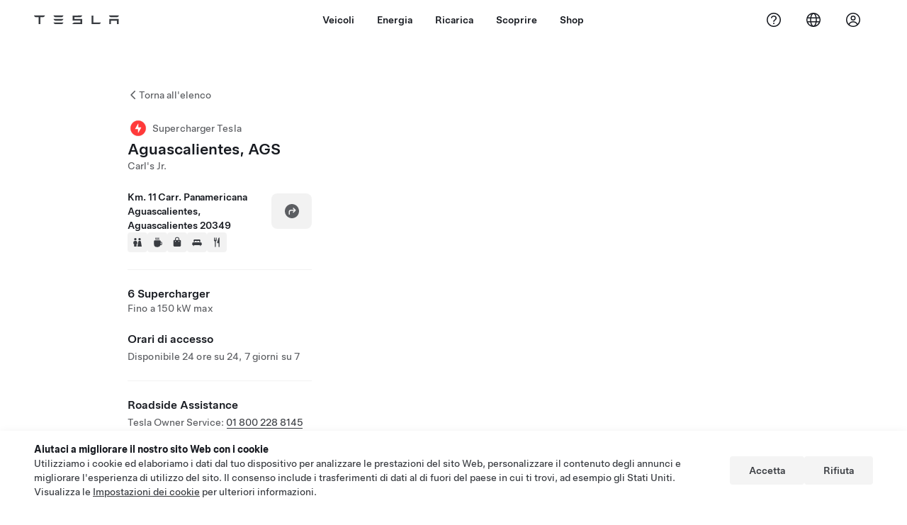

--- FILE ---
content_type: text/html; charset=utf-8
request_url: https://www.tesla.com/it_ch/findus/location/supercharger/aguascalientessupercharger
body_size: 13939
content:
<!DOCTYPE html><html dir="ltr" lang="en-US"><head><meta charSet="utf-8" data-next-head=""/><meta name="viewport" content="width=device-width" data-next-head=""/><link href="/assets/findus/icon.ico" rel="icon"/><link rel="stylesheet" media="all" href="https://digitalassets.tesla.com/tesla-design-system/raw/upload/design-system/9.x/index.css"/><meta name="apple-mobile-web-app-status-bar-style" content="black-translucent"/><meta name="viewport" content="width=device-width, initial-scale=1.0, maximum-scale=1.0, user-scalable=no"/><link rel="stylesheet" media="all" href="https://tesla.com/modules/custom/tesla_mega_menu/dist/9.2.0/header.bundle.css"/><link rel="preload" href="/findus/_next/static/css/1c58be8e460ed7b8.css" as="style"/><link rel="stylesheet" href="/findus/_next/static/css/1c58be8e460ed7b8.css" data-n-g=""/><link rel="preload" href="/findus/_next/static/css/7fc31bffc3ad26bb.css" as="style"/><link rel="stylesheet" href="/findus/_next/static/css/7fc31bffc3ad26bb.css" data-n-p=""/><noscript data-n-css=""></noscript><script defer="" nomodule="" src="/findus/_next/static/chunks/polyfills-42372ed130431b0a.js"></script><script src="/findus/_next/static/chunks/webpack-047e56f6eafbc673.js" defer=""></script><script src="/findus/_next/static/chunks/framework-f0f34dd321686665.js" defer=""></script><script src="/findus/_next/static/chunks/main-a3f881f48846a3a6.js" defer=""></script><script src="/findus/_next/static/chunks/pages/_app-607d0c6fba9a235e.js" defer=""></script><script src="/findus/_next/static/chunks/7e42aecb-b13b71ae60be8faf.js" defer=""></script><script src="/findus/_next/static/chunks/71f82f92-86c876be88ded4d9.js" defer=""></script><script src="/findus/_next/static/chunks/6d2b60a9-e6dd7cf512da3496.js" defer=""></script><script src="/findus/_next/static/chunks/3085-ad197560c9590e5f.js" defer=""></script><script src="/findus/_next/static/chunks/7462-a685718f3fb1ca17.js" defer=""></script><script src="/findus/_next/static/chunks/3596-047aab4711b98de2.js" defer=""></script><script src="/findus/_next/static/chunks/6277-6955b67d069419e7.js" defer=""></script><script src="/findus/_next/static/chunks/4279-436abab53d862bdb.js" defer=""></script><script src="/findus/_next/static/chunks/5707-c8819c3dfa3d6371.js" defer=""></script><script src="/findus/_next/static/chunks/6385-a5ce16894de4b30e.js" defer=""></script><script src="/findus/_next/static/chunks/pages/%5Blocale%5D/findus/location/%5BfunctionType%5D/%5BlocationSlug%5D-4ab010fa046c9374.js" defer=""></script><script src="/findus/_next/static/jWCuRRgrXlvFDyWprISA9/_buildManifest.js" defer=""></script><script src="/findus/_next/static/jWCuRRgrXlvFDyWprISA9/_ssgManifest.js" defer=""></script></head><script>
          const path = window.location.pathname;
          if (!path.includes("list")) document.documentElement.setAttribute("dir", ["he_il", "ar_il", "ar_ae", "ar_qa", "ar_sa"].includes(path.split("/")[1].toLowerCase()) ? "rtl" : "ltr")
          </script><body><div class="tds-header" id="tds-site-header-wrapper"><div id="mega-menu"></div></div><script src="https://tesla.com/modules/custom/tesla_mega_menu/dist/9.2.0/header.bundle.js"></script><div id="__next"><div><div><div class="list-content"><div class="styles_location-conatiner___3Go3"><div class="styles_back-btn__ZiDXm"><svg class="tds-icon tds-icon-chevron-small-270 tds-icon--small" viewBox="0 0 16 16" xmlns="http://www.w3.org/2000/svg"><path fill="currentColor" d="M11.025 13.25a.748.748 0 0 1-1.281.53l-5.25-5.264a.75.75 0 0 1 0-1.06L9.717 2.22a.75.75 0 1 1 1.062 1.06L6.084 7.986l4.722 4.734a.75.75 0 0 1 .219.53"></path></svg><div class="styles_back-btn-text__Fz3eP"><a href="/it_CH/findus/list">Torna all&#x27;elenco</a></div></div><div class="styles_location-details__yychh"><div class="styles_card-container__TsVOM"><div class="styles_headerContainer___sXD_"><div class="styles_headerTypeContainer__7clDm"><div class="styles_headerTypeText__wiiUa"><img src="/assets/findus/pin_supercharger_wo_shadow.svg" style="min-width:24px;min-height:24px;margin-right:5px"/><span class="">Supercharger Tesla</span></div></div><div class="styles_card_header_text__FJOxf"><span class="">Aguascalientes, AGS</span></div><div class="styles_commonSiteNameText__mR_n5"><span class="">Carl&#x27;s Jr.</span></div></div><div class="styles_chargerAddressComponent__0dnkP"><div class="styles_chargerAddressLinesAndDirections___T87s"><div><div><span class="styles_chargerAddressLineText__k56_n">Km. 11 Carr. Panamericana</span></div><div><span class="styles_chargerAddressLineText__k56_n">Aguascalientes, Aguascalientes 20349</span></div></div><div class="styles_chargerAddressDrivingDirections__VoZYJ"><button class="tds-btn styles_chargerNavigateButton__GKhWL"><div><svg class="tds-icon tds-icon-directions-filled tds-icon--default" viewBox="0 0 24 24" xmlns="http://www.w3.org/2000/svg"><path fill="currentColor" d="M12 22c5.523 0 10-4.477 10-10S17.523 2 12 2 2 6.477 2 12s4.477 10 10 10m2.53-14.53 2.75 2.75a.75.75 0 0 1 0 1.06l-2.75 2.75a.75.75 0 1 1-1.06-1.06l1.47-1.47h-4.19A1.75 1.75 0 0 0 9 13.25v3a.75.75 0 0 1-1.5 0v-3A3.25 3.25 0 0 1 10.75 10h4.19l-1.47-1.47a.75.75 0 0 1 1.06-1.06"></path></svg></div></button></div></div><div class="styles_amenitiesContainer__3mrnf"><div><a href="https://www.google.com/maps/search/restrooms+ Km. 11Carr. Panamericana+Aguascalientes+Aguascalientes" target="_blank"><button class="tds-icon-btn tds-icon-btn--medium styles_amenityIconButton__4C78t" type="button"><svg class="tds-icon tds-icon-restroom-filled styles_amenityIcon__3ka_r" viewBox="0 0 24 24" xmlns="http://www.w3.org/2000/svg"><path fill="currentColor" d="M10 5.5a2.5 2.5 0 1 1-5 0 2.5 2.5 0 0 1 5 0M16.5 8a2.5 2.5 0 1 0 0-5 2.5 2.5 0 0 0 0 5m-.806 1a2 2 0 0 0-1.973 1.671l-1.624 9.747a.5.5 0 0 0 .493.582h7.82a.5.5 0 0 0 .493-.582l-1.624-9.747A2 2 0 0 0 17.306 9zM3.5 12a3 3 0 0 1 3-3h2a3 3 0 0 1 3 3v3a.5.5 0 0 1-.5.5h-1v5a.5.5 0 0 1-.5.5h-4a.5.5 0 0 1-.5-.5v-5H4a.5.5 0 0 1-.5-.5z"></path></svg></button></a></div><div><a href="https://www.google.com/maps/search/beverage+ Km. 11Carr. Panamericana+Aguascalientes+Aguascalientes" target="_blank"><button class="tds-icon-btn tds-icon-btn--medium styles_amenityIconButton__4C78t" type="button"><svg class="tds-icon tds-icon-coffee-filled styles_amenityIcon__3ka_r" viewBox="0 0 24 24" xmlns="http://www.w3.org/2000/svg"><path fill="currentColor" d="M15.536 3.219a.75.75 0 1 0-1.172-.937l-.075.094a2 2 0 0 0 0 2.498l.15.189a.5.5 0 0 1 0 .624l-.075.095a.75.75 0 0 0 1.172.937l.075-.095a2 2 0 0 0 0-2.498l-.15-.189a.5.5 0 0 1 0-.624zM5 9.5A1.5 1.5 0 0 1 6.5 8h11A1.5 1.5 0 0 1 19 9.5V11h1a2 2 0 0 1 2 2v3a2 2 0 0 1-2 2h-1.341A6 6 0 0 1 13 22h-2a6 6 0 0 1-6-6zm14 3v4h1a.5.5 0 0 0 .5-.5v-3a.5.5 0 0 0-.5-.5zM12.418 2.164a.75.75 0 0 1 .118 1.055l-.076.094a.5.5 0 0 0 0 .624l.15.189a2 2 0 0 1 0 2.498l-.074.095a.75.75 0 1 1-1.172-.937l.076-.095a.5.5 0 0 0 0-.624l-.151-.189a2 2 0 0 1 0-2.498l.075-.094a.75.75 0 0 1 1.054-.118M9.536 3.219a.75.75 0 1 0-1.172-.937l-.075.094a2 2 0 0 0 0 2.498l.15.189a.5.5 0 0 1 0 .624l-.075.095a.75.75 0 1 0 1.172.937l.075-.095a2 2 0 0 0 0-2.498l-.15-.189a.5.5 0 0 1 0-.624z"></path></svg></button></a></div><div><a href="https://www.google.com/maps/search/shopping+ Km. 11Carr. Panamericana+Aguascalientes+Aguascalientes" target="_blank"><button class="tds-icon-btn tds-icon-btn--medium styles_amenityIconButton__4C78t" type="button"><svg class="tds-icon tds-icon-bag-filled styles_amenityIcon__3ka_r" viewBox="0 0 24 24" xmlns="http://www.w3.org/2000/svg"><path fill="currentColor" d="M12 1a4.5 4.5 0 0 1 4.5 4.5V7h1A2.5 2.5 0 0 1 20 9.5v9a2.5 2.5 0 0 1-2.5 2.5h-11A2.5 2.5 0 0 1 4 18.5v-9A2.5 2.5 0 0 1 6.5 7h1V5.5A4.5 4.5 0 0 1 12 1m3 6V5.5a3 3 0 1 0-6 0V7zM9 9.75a.75.75 0 0 0-1.5 0v.5a.75.75 0 0 0 1.5 0zM15.75 9a.75.75 0 0 0-.75.75v.5a.75.75 0 0 0 1.5 0v-.5a.75.75 0 0 0-.75-.75"></path></svg></button></a></div><div><a href="https://www.google.com/maps/search/lodging+ Km. 11Carr. Panamericana+Aguascalientes+Aguascalientes" target="_blank"><button class="tds-icon-btn tds-icon-btn--medium styles_amenityIconButton__4C78t" type="button"><svg class="tds-icon tds-icon-bed-filled styles_amenityIcon__3ka_r" viewBox="0 0 24 24" xmlns="http://www.w3.org/2000/svg"><path fill="currentColor" d="M6.75 6A1.75 1.75 0 0 0 5 7.75v3.125c0 .069.056.125.125.125h2.25a.125.125 0 0 0 .125-.125V10a1 1 0 0 1 1-1h2a1 1 0 0 1 1 1v.875c0 .069.056.125.125.125h.75a.125.125 0 0 0 .125-.125V10a1 1 0 0 1 1-1h2a1 1 0 0 1 1 1v.875c0 .069.056.125.125.125h2.25a.125.125 0 0 0 .125-.125V7.75A1.75 1.75 0 0 0 17.25 6zM4.5 12A2.5 2.5 0 0 0 2 14.5V17a1 1 0 0 0 1 1h1v1.25a.75.75 0 0 0 1.5 0V18h13v1.25a.75.75 0 0 0 1.5 0V18h1a1 1 0 0 0 1-1v-2.5a2.5 2.5 0 0 0-2.5-2.5z"></path></svg></button></a></div><div><a href="https://www.google.com/maps/search/restaurants+ Km. 11Carr. Panamericana+Aguascalientes+Aguascalientes" target="_blank"><button class="tds-icon-btn tds-icon-btn--medium styles_amenityIconButton__4C78t" type="button"><svg class="tds-icon tds-icon-restaurant-filled styles_amenityIcon__3ka_r" viewBox="0 0 24 24" xmlns="http://www.w3.org/2000/svg"><path fill="currentColor" d="M8.775 2a.6.6 0 0 1 .6.6v4.15a.5.5 0 0 0 1 0V2.562a.562.562 0 1 1 1.125 0v5.491c0 .937-.76 1.697-1.697 1.697a.053.053 0 0 0-.053.053V21a1 1 0 1 1-2 0V9.803a.053.053 0 0 0-.053-.053C6.76 9.75 6 8.99 6 8.053V2.587a.587.587 0 1 1 1.175 0V6.75a.5.5 0 0 0 1 0V2.6a.6.6 0 0 1 .6-.6m6.547 1.435-2.69 9.03a1 1 0 0 0 .96 1.285H15.5a.25.25 0 0 1 .25.25v7a1 1 0 1 0 2 0V2.502A.5.5 0 0 0 17.248 2a2.01 2.01 0 0 0-1.926 1.435"></path></svg></button></a></div></div></div><hr class="cardSectionSeparator"/><div class="styles_chargerQuantityAndPowerContainer___KSw8"><div class="styles_chargerQuantityAndPowerStructure__YcpFc"><span class="styles_chargerQuantityText__pfnaK">6 Supercharger</span><span class="styles_chargerMaxPowerText__Jtrrt">Fino a 150 kW max</span></div></div><div class="styles_chargerHoursContainer__KUdcb"><span class="styles_chargerHoursHeaderLabel__GrF5c">Orari di accesso</span><span class="styles_twentyfoursevenText__btGSf">Disponibile 24 ore su 24, 7 giorni su 7</span></div><hr class="cardSectionSeparator"/><div class="styles_contactContainer__K0_Og"><div class="styles_contantStack__Lp9UH"><div class="styles_contactContent__qkoBs"><span class="styles_contactHeaderLabel__UUN17">Roadside Assistance</span><span class="">Tesla Owner Service: <a class="tds-link" href="tel:01 800 228 8145" rel="noopener noreferrer" target="_blank">01 800 228 8145</a></span></div></div></div></div><div class="styles_map-image__cVqgS"><img alt="" class="styles_map-preview__GXAor" height="449" src="https://maps.googleapis.com/maps/api/staticmap?center=21.7304459,-102.2783186&amp;zoom=15&amp;size=660x449&amp;maptype=&amp;maptype=roadmap&amp;style=feature:landscape%7Celement:geometry%7Ccolor:0xeeeeee&amp;style=feature:poi%7Cvisibility:off&amp;style=feature:road%7Celement:geometry.fill%7Ccolor:0xffffff&amp;style=feature:road%7Celement:geometry.stroke%7Ccolor:0xffffff&amp;style=feature:road%7Celement:labels.text%7Csaturation:-100&amp;style=feature:road.highway%7Celement:geometry.fill%7Ccolor:0xc4c4c4&amp;style=feature:road.highway%7Celement:geometry.stroke%7Ccolor:0xc4c4c4&amp;style=feature:water%7Ccolor:0xD4D4D4
&amp;key=AIzaSyANja5-X2WJ5BhM_vQlBBN8qm-EI4_Z6ew&amp;markers=21.7304459,-102.2783186" width="660"/></div></div></div><div class="footer-links"><a class="tds-link tds-link--secondary footer-link-text" href="/it_CH/about?redirect=no" target="_blank">Tesla © <!-- -->2026</a><a class="tds-link tds-link--secondary footer-link-text" href="/it_CH/about/legal?redirect=no" target="_blank">Privacy e note legali</a><a class="tds-link tds-link--secondary footer-link-text" href="/it_CH/contact?redirect=no" target="_blank">Contatti</a><a class="tds-link tds-link--secondary footer-link-text" href="/it_CH/careers?redirect=no" target="_blank">Carriere</a><a class="tds-link tds-link--secondary footer-link-text" href="/it_CH/updates?redirect=no" target="_blank">Ricevi newsletter</a><a class="tds-link tds-link--secondary footer-link-text" href="/it_CH/findus/list?redirect=no" target="_blank">Sedi</a></div></div></div></div></div><script id="__NEXT_DATA__" type="application/json">{"props":{"pageProps":{"formattedData":{"chargerAccessHours":{},"chargerAccessTypeAndInstructions":{},"chargerAddress":["Km. 11 Carr. Panamericana","Aguascalientes, Aguascalientes 20349"],"chargerAddressDetails":{"directionsLink":"https://maps.google.com/maps?daddr=21.729665,-102.277536"},"chargerAmenities":[{"icon":{"children":[{"name":"path","type":"element","value":"","attributes":{"fill":"currentColor","d":"M10 5.5a2.5 2.5 0 1 1-5 0 2.5 2.5 0 0 1 5 0M16.5 8a2.5 2.5 0 1 0 0-5 2.5 2.5 0 0 0 0 5m-.806 1a2 2 0 0 0-1.973 1.671l-1.624 9.747a.5.5 0 0 0 .493.582h7.82a.5.5 0 0 0 .493-.582l-1.624-9.747A2 2 0 0 0 17.306 9zM3.5 12a3 3 0 0 1 3-3h2a3 3 0 0 1 3 3v3a.5.5 0 0 1-.5.5h-1v5a.5.5 0 0 1-.5.5h-4a.5.5 0 0 1-.5-.5v-5H4a.5.5 0 0 1-.5-.5z"},"children":[]}],"id":"icon-restroom-filled","viewBox":"0 0 24 24"},"label":"AMENITIES_RESTROOMS","url":"https://www.google.com/maps/search/restrooms+ Km. 11Carr. Panamericana+Aguascalientes+Aguascalientes"},{"icon":{"children":[{"name":"path","type":"element","value":"","attributes":{"fill":"currentColor","d":"M15.536 3.219a.75.75 0 1 0-1.172-.937l-.075.094a2 2 0 0 0 0 2.498l.15.189a.5.5 0 0 1 0 .624l-.075.095a.75.75 0 0 0 1.172.937l.075-.095a2 2 0 0 0 0-2.498l-.15-.189a.5.5 0 0 1 0-.624zM5 9.5A1.5 1.5 0 0 1 6.5 8h11A1.5 1.5 0 0 1 19 9.5V11h1a2 2 0 0 1 2 2v3a2 2 0 0 1-2 2h-1.341A6 6 0 0 1 13 22h-2a6 6 0 0 1-6-6zm14 3v4h1a.5.5 0 0 0 .5-.5v-3a.5.5 0 0 0-.5-.5zM12.418 2.164a.75.75 0 0 1 .118 1.055l-.076.094a.5.5 0 0 0 0 .624l.15.189a2 2 0 0 1 0 2.498l-.074.095a.75.75 0 1 1-1.172-.937l.076-.095a.5.5 0 0 0 0-.624l-.151-.189a2 2 0 0 1 0-2.498l.075-.094a.75.75 0 0 1 1.054-.118M9.536 3.219a.75.75 0 1 0-1.172-.937l-.075.094a2 2 0 0 0 0 2.498l.15.189a.5.5 0 0 1 0 .624l-.075.095a.75.75 0 1 0 1.172.937l.075-.095a2 2 0 0 0 0-2.498l-.15-.189a.5.5 0 0 1 0-.624z"},"children":[]}],"id":"icon-coffee-filled","viewBox":"0 0 24 24"},"label":"AMENITIES_CAFE","url":"https://www.google.com/maps/search/beverage+ Km. 11Carr. Panamericana+Aguascalientes+Aguascalientes"},{"icon":{"children":[{"name":"path","type":"element","value":"","attributes":{"fill":"currentColor","d":"M12 1a4.5 4.5 0 0 1 4.5 4.5V7h1A2.5 2.5 0 0 1 20 9.5v9a2.5 2.5 0 0 1-2.5 2.5h-11A2.5 2.5 0 0 1 4 18.5v-9A2.5 2.5 0 0 1 6.5 7h1V5.5A4.5 4.5 0 0 1 12 1m3 6V5.5a3 3 0 1 0-6 0V7zM9 9.75a.75.75 0 0 0-1.5 0v.5a.75.75 0 0 0 1.5 0zM15.75 9a.75.75 0 0 0-.75.75v.5a.75.75 0 0 0 1.5 0v-.5a.75.75 0 0 0-.75-.75"},"children":[]}],"id":"icon-bag-filled","viewBox":"0 0 24 24"},"label":"AMENITIES_SHOPPING","url":"https://www.google.com/maps/search/shopping+ Km. 11Carr. Panamericana+Aguascalientes+Aguascalientes"},{"icon":{"children":[{"name":"path","type":"element","value":"","attributes":{"fill":"currentColor","d":"M6.75 6A1.75 1.75 0 0 0 5 7.75v3.125c0 .069.056.125.125.125h2.25a.125.125 0 0 0 .125-.125V10a1 1 0 0 1 1-1h2a1 1 0 0 1 1 1v.875c0 .069.056.125.125.125h.75a.125.125 0 0 0 .125-.125V10a1 1 0 0 1 1-1h2a1 1 0 0 1 1 1v.875c0 .069.056.125.125.125h2.25a.125.125 0 0 0 .125-.125V7.75A1.75 1.75 0 0 0 17.25 6zM4.5 12A2.5 2.5 0 0 0 2 14.5V17a1 1 0 0 0 1 1h1v1.25a.75.75 0 0 0 1.5 0V18h13v1.25a.75.75 0 0 0 1.5 0V18h1a1 1 0 0 0 1-1v-2.5a2.5 2.5 0 0 0-2.5-2.5z"},"children":[]}],"id":"icon-bed-filled","viewBox":"0 0 24 24"},"label":"AMENITIES_LODGING","url":"https://www.google.com/maps/search/lodging+ Km. 11Carr. Panamericana+Aguascalientes+Aguascalientes"},{"icon":{"children":[{"name":"path","type":"element","value":"","attributes":{"fill":"currentColor","d":"M8.775 2a.6.6 0 0 1 .6.6v4.15a.5.5 0 0 0 1 0V2.562a.562.562 0 1 1 1.125 0v5.491c0 .937-.76 1.697-1.697 1.697a.053.053 0 0 0-.053.053V21a1 1 0 1 1-2 0V9.803a.053.053 0 0 0-.053-.053C6.76 9.75 6 8.99 6 8.053V2.587a.587.587 0 1 1 1.175 0V6.75a.5.5 0 0 0 1 0V2.6a.6.6 0 0 1 .6-.6m6.547 1.435-2.69 9.03a1 1 0 0 0 .96 1.285H15.5a.25.25 0 0 1 .25.25v7a1 1 0 1 0 2 0V2.502A.5.5 0 0 0 17.248 2a2.01 2.01 0 0 0-1.926 1.435"},"children":[]}],"id":"icon-restaurant-filled","viewBox":"0 0 24 24"},"label":"AMENITIES_RESTAURANT","url":"https://www.google.com/maps/search/restaurants+ Km. 11Carr. Panamericana+Aguascalientes+Aguascalientes"}],"additionalNotice":{},"chargerDetails":{"name":"Aguascalientes, AGS","address":{"street":"Carr. Panamericana","streetNumber":"Km. 11","city":"Aguascalientes","district":null,"state":"Aguascalientes","countryCode":"MX","country":"Mexico","postalCode":"20349","postalExt":null,"navRegion":"us","nearestEntrance":null},"entryPoint":{"latitude":21.729665,"longitude":-102.277536},"centroid":{"latitude":21.729645,"longitude":-102.277539},"publicStallCount":6,"openToPublic":true,"amenities":["AMENITIES_RESTROOMS","AMENITIES_CAFE","AMENITIES_SHOPPING","AMENITIES_LODGING","AMENITIES_RESTAURANT","AMENITIES_TWENTY_FOUR_HOUR"],"maxPowerKw":150,"timeZone":"America/Mexico_City","accessType":"Public","openToNonTeslas":false,"availabilityProfile":{"siteId":{"id":1184,"siteType":"SITE_TYPE_SUPERCHARGER"},"trtId":{"id":3849,"siteType":"SITE_TYPE_SUPERCHARGER"},"createdTimestamp":"2026-01-14T00:00:00Z","utcOffset":"-21600s","availabilityProfile":{"sunday":{"congestionValue":[0.04166666666666666,0.031249999999999993,0.062499999999999986,0.04166666666666666,0.04166666666666666,0,0,0,0,0,0,0,0.02083333333333333,0.031249999999999993,0.031249999999999993,0.04166666666666666,0.031249999999999993,0.05729166666666666,0.062499999999999986,0.05729166666666666,0.07638888888888888,0.08333333333333331,0.09375,0.08333333333333333]},"monday":{"congestionValue":[0.08333333333333333,0.0625,0,0,0,0,0,0.02083333333333333,0.02083333333333333,0.02083333333333333,0,0,0,0,0.04166666666666667,0.052083333333333336,0.09375,0.11197916666666664,0.15624999999999997,0.13541666666666666,0.09635416666666666,0.05729166666666666,0.062499999999999986,0.054166666666666655]},"tuesday":{"congestionValue":[0.03583333333333332,0.024999999999999994,0.033333333333333326,0.024999999999999994,0.033333333333333326,0.024999999999999994,0.016666666666666663,0,0.016666666666666663,0.016666666666666663,0.016666666666666663,0,0,0.016666666666666663,0.016666666666666663,0.016666666666666663,0.016666666666666663,0.016666666666666663,0.016666666666666663,0.016666666666666663,0.033333333333333326,0.04999999999999999,0.04583333333333332,0.024999999999999994]},"wednesday":{"congestionValue":[0.03749999999999999,0.031249999999999993,0.05729166666666666,0.05208333333333332,0.04166666666666666,0,0,0,0,0,0,0.02083333333333333,0.031249999999999993,0.04166666666666666,0.07638888888888887,0.10416666666666666,0.09375,0.0625,0.02083333333333333,0.031249999999999993,0.09635416666666666,0.10416666666666663,0.07812499999999999,0.04166666666666666]},"thursday":{"congestionValue":[0.031249999999999993,0.05729166666666666,0.05208333333333332,0.04166666666666666,0.02083333333333333,0.031249999999999993,0.031249999999999993,0.02083333333333333,0,0,0,0,0,0,0,0,0.02083333333333333,0.031249999999999993,0.031249999999999993,0.02083333333333333,0.02083333333333333,0.031249999999999993,0.07638888888888887,0.07291666666666666]},"friday":{"congestionValue":[0.08333333333333331,0.04166666666666666,0.05208333333333332,0.062499999999999986,0.02083333333333333,0.02083333333333333,0,0,0,0,0,0.04166666666666666,0.05208333333333332,0.07291666666666666,0.062499999999999986,0.05729166666666666,0.031249999999999993,0.0625,0.06944444444444445,0.10416666666666664,0.08333333333333331,0.07291666666666666,0.09895833333333331,0.10416666666666666]},"saturday":{"congestionValue":[0.10416666666666666,0.031249999999999993,0.031249999999999993,0.02083333333333333,0,0,0,0,0,0,0,0,0.02083333333333333,0.031249999999999993,0.04166666666666666,0.05729166666666666,0.09895833333333331,0.12499999999999997,0.13020833333333331,0.11458333333333331,0.10416666666666666,0.1328125,0.10416666666666666,0.09635416666666666]}}},"accessHours":{"twentyFourSeven":true},"locationGUID":"a34396a2-5233-4600-8316-30e4b2d42376","commonSiteName":"Carl's Jr.","effectivePricebooks":[{"feeType":"CHARGING","rateBase":6.8,"rateTier1":0,"rateTier2":0,"rateMinTier1":null,"rateMinTier2":null,"rateMinTier3":null,"rateMinTier4":null,"currencyCode":"MXN","uom":"kwh","startTime":"","endTime":"","days":"","isTou":false,"vehicleMakeType":"TSLA","minSiteOccupancy":null,"maxSiteOccupancy":null,"isMemberPricebook":true},{"feeType":"CONGESTION","rateBase":10,"rateTier1":0,"rateTier2":0,"rateMinTier1":null,"rateMinTier2":null,"rateMinTier3":null,"rateMinTier4":null,"currencyCode":"MXN","uom":"min","startTime":"","endTime":"","days":"","isTou":false,"vehicleMakeType":"TSLA","minSiteOccupancy":null,"maxSiteOccupancy":null,"isMemberPricebook":true},{"feeType":"CHARGING","rateBase":9.5,"rateTier1":0,"rateTier2":0,"rateMinTier1":null,"rateMinTier2":null,"rateMinTier3":null,"rateMinTier4":null,"currencyCode":"MXN","uom":"kwh","startTime":"","endTime":"","days":"","isTou":false,"vehicleMakeType":"NTSLA","minSiteOccupancy":null,"maxSiteOccupancy":null,"isMemberPricebook":false},{"feeType":"CONGESTION","rateBase":10,"rateTier1":0,"rateTier2":0,"rateMinTier1":null,"rateMinTier2":null,"rateMinTier3":null,"rateMinTier4":null,"currencyCode":"MXN","uom":"min","startTime":"","endTime":"","days":"","isTou":false,"vehicleMakeType":"NTSLA","minSiteOccupancy":null,"maxSiteOccupancy":null,"isMemberPricebook":false}]},"email":null,"chargerMaxPower":150,"chargerName":"Aguascalientes, AGS","commonSiteName":"Carl's Jr.","phoneNumber":null,"roadSideAssistanceNumber":"01 800 228 8145","chargerPricing":[],"chargerQuantity":6,"chargerHistogramData":[],"showHistogram":true},"functionTypeFromQuery":"superchargers","googleMapKey":"AIzaSyANja5-X2WJ5BhM_vQlBBN8qm-EI4_Z6ew","baiduMapAk":"qAt8bB6YfSE69wpL9zPMcSVCdkjQO94Z","gioConfig":{"GIO_ACCOUNT_ID":"","GIO_DATA_RESOURCE_ID":"","GIO_HOST":""},"listFunctionType":"superchargers","locationData":{"marketing":{"display_driving_directions":true,"show_on_bodyshop_support_page":false,"show_on_find_us":true,"store_sub_region":{"display_name":"Aguascalientes"},"display_name":"Aguascalientes Supercharger","roadside_assistance_number":"01 800 228 8145","address_notes":null,"gmaps_override":"https://maps.google.com/maps?daddr=21.729665,-102.277536","location_url_slug":"aguascalientessupercharger","gmaps_override_longitude":-102.277536,"store_region":{"name":"north_america"},"gmaps_override_latitude":21.729665,"service_center_phone":null,"service_hours_by_appointment_only":"0","store_hours_by_appointment_only":"0","phone_numbers":null,"common_name":"Plaza Boreal Aguascalientes"},"functions":[{"business_hours":{"hours":[]},"address":{"country":"MX","address_validated":false,"city":"Aguascalientes","address_1":"Km. 11 Carretera Panamericana Sur Ejido Peñuelas","address_2":"","latitude":21.7304459,"county":null,"state_province":"AGUASCALIENTES","locale":"en-US","address_number":"","address_street":"","district":null,"country_name":null,"address_provider_enum":"google","postal_code":"20349","postal_code_suffix":null,"longitude":-102.2783186},"address_by_locale":[{"country":"MX","address_validated":false,"city":"Aguascalientes","address_1":"Km. 11 Carretera Panamericana Sur Ejido Peñuelas","address_2":"","latitude":21.7304459,"county":null,"state_province":"AGUASCALIENTES","locale":"en-US","address_number":"","address_street":"","district":null,"country_name":null,"address_provider_enum":"google","postal_code":"20349","postal_code_suffix":null,"longitude":-102.2783186}],"customer_facing_name":"Aguascalientes Supercharger Aguascalientes Aguascalientes","translations":{"customerFacingName":{"en-US":"Aguascalientes Supercharger Aguascalientes Aguascalientes"}},"name":"Charging_Supercharger","opening_date":"2018-03-13","status":"Open"}],"tesla_center_collision_function":{"company_phone":null},"key_data":{"address":{"country":"MX","address_validated":false,"city":"Aguascalientes","address_1":"Km. 11 Carretera Panamericana Sur Ejido Peñuelas","address_2":"","latitude":21.7304459,"county":null,"state_province":"AGUASCALIENTES","locale":"en-US","address_number":"","address_street":"","district":null,"country_name":"Mexico","address_provider_enum":"google","postal_code":"20349","postal_code_suffix":null,"longitude":-102.2783186},"phone":null,"local_address":null,"use_local_address":false,"geo_point":{"lon":-102.2783186,"lat":21.7304459},"status":{"name":"Open"},"address_by_locale":[{"country":"MX","city":"Aguascalientes","address_1":"Km. 11 Carretera Panamericana Sur Ejido Peñuelas","address_2":"","latitude":21.7304459,"country_name":null,"state_province":"AGUASCALIENTES","locale":"en-US","postal_code":"20349","longitude":-102.2783186}]},"supercharger_function":{"customer_facing_coming_soon_date":"","actual_longitude":"-102.277539","access_type":"Public","installed_full_power":"150","vote_winner_quarter":null,"show_on_find_us":"1","project_status":"Open","actual_latitude":"21.729645","open_to_non_tesla":false,"coming_soon_longitude":"-102.277536","site_status":"open","coming_soon_name":null,"charging_accessibility":"Tesla Only","coming_soon_latitude":"21.729665","num_charger_stalls":"6"}},"locationSlug":"aguascalientessupercharger","currentLocationType":"supercharger","allLocationTypesApartFromCurrent":[],"translations":{"app_strings":{"findUs_description":"Usa la mappa interattiva Visitaci per localizzare le stazioni di ricarica, i service center, le gallerie e gli store Tesla, ovunque ti trovi.","findUs_keywords":"Mappa delle stazioni di ricarica Tesla, stazioni di ricarica Tesla, stazioni di ricarica Tesla più vicine, Tesla store, service center Tesla, gallerie Tesla, ricariche veicoli elettrici, dove posso ricaricare la mia Tesla, stazioni di ricarica per veicoli elettrici, stazioni di ricarica per auto elettriche, ricariche per auto elettriche, mappa interattiva Trovaci, mappa Supercharger globale, mappa globale ricariche Tesla, caricatori a destinazione globali","title":"Visitaci | Tesla"},"errors":{"default":"Si è verificato un errore.","noLocations":"Impossibile individuare una posizione per la tua richiesta.","serviceDown":"Impossibile collegarsi al server."},"filters":{"__RestOfWorld":{"all_demo_drive":"Test Drive"},"all_destination_chargers":"Destination Charger","all_service_collision":"Assistenza e collisioni","all_stores_and_delivery":"Store e Gallerie","all_superchargers":"Supercharger","bodyRepairCenter":"Centro di riparazione della carrozzeria","bodyshop":"Carrozzerie","buttons":{"apply":"Applica","cancel":"Annulla","clear":"Cancella"},"coming_soon_service_centers":"Centri assistenza disponibili prossimamente","coming_soon_superchargers":"Supercharger disponibili prossimamente","delivery_centers":"Centri di consegna","desktopLabel":"Visitaci","in_store_demo_drive":"In store","mobileLabel":"Filtro","nacs_superchargers":"Partner NACS","open_to_all_evs_superchargers":"Altro veicolo elettrico","open_to_all_evs_destination_chargers":"Altro veicolo elettrico","self_serve_demo_drive":"Self-service","vehicle_type":"Tipo di veicolo:","stores":"Stores","tesla_collision_centers":"Collision Center Tesla","tesla_exclusive_superchargers":"Tesla","tesla_exclusive_destination_chargers":"Tesla","tesla_service_centers":"Centri Assistenza"},"callback":{"request_a_call":"Richiedi di essere contattato telefonicamente","callback_requested":"Richiesta di contatto telefonico inviata","callback_failed":"Richiesta di contatto telefonico non riuscita","first_name":"Nome","last_name":"Cognome","email":"E-mail","phone":"Telefono","zip_code":"CAP","notes":"Note","feedback_optional":"Optional","product_interest":"Prodotto d'interesse","submit":"Invia","model_s":"Model S","model_3":"Model 3","model_x":"Model X","model_y":"Model Y","cybertruck":"Cybertruck","roadster":"Roadster","solar_panels":"Pannelli solari","solar_roof":"Solar Roof","charging":"Ricarica","powerwall":"Powerwall","get_updates":"Ricevi aggiornamenti","required":"Obbligatorio","invalid_email":"Indirizzo email non valido","invalid_phone":"Numero di telefono non valido","select_one_product":"Seleziona almeno un prodotto","callback_success":"Un Tesla Advisor ti contatterà il prima possibile. \nInoltre, riceverai da Tesla aggiornamenti periodici all'indirizzo e-mail fornito.","callback_error":"Riprova","non_emea_consent_message":"Facendo clic su \u0026quot;Invia\u0026quot;, autorizzo Tesla a contattarmi in merito a questa richiesta utilizzando le informazioni di contatto da me fornite. Sono consapevole che le telefonate o i messaggi possono utilizzare selezioni automatiche tramite computer o messaggi pre-registrati. Sono applicati i normali costi per messaggi e dati. Posso negare l'autorizzazione in qualsiasi momento tramite l'app Tesla o \u003ca href=\"{{URL}}\" class=\"tds-link\"\u003eannullando l'iscrizione\u003c/a\u003e. Non è necessario questo consenso per completare la richiesta.","emea_consent_message":"Acconsento a essere contattato in merito ai prodotti Tesla, anche tramite chiamate automatiche o messaggi di testo. Ho letto e accetto i termini dell'\u003ca href=\"{{PRIVACY}}\" class=\"tds-link\"\u003eInformativa sulla privacy di Tesla\u003c/a\u003e e le \u003ca href=\"{{TERMS}}\" class=\"tds-link\"\u003eCondizioni di utilizzo\u003c/a\u003e."},"footer":{"careers":"Carriere","contact":"Contatti","forums":"Forum","impressum":"Impressum","locations":"Sedi","newsletter":"Ricevi newsletter","privacyLegal":"Privacy e note legali","recallInfo":"Informazioni sul richiamo","signOut":"Esci","teslaConnect":"Tesla Connect"},"list":{"commonStrings":{"title":"Visitaci","backToList":"Torna all'elenco"},"country":{"AD":"Andorra","AE":"Emirati Arabi Uniti","AF":"Afghanistan","AG":"Antigua e Barbuda","AI":"Anguilla","AL":"Albania","AM":"Armenia","AN":"Antille Olandesi","AO":"Angola","AQ":"Antartide","AR":"Argentina","AS":"Samoa Americane","AT":"Austria","AU":"Australia","AW":"Aruba","AX":"Isole Aland","AZ":"Azerbaigian","BA":"Bosnia ed Erzegovina","BB":"Barbados","BD":"Bangladesh","BE":"Belgio","BF":"Burkina Faso","BG":"Bulgaria","BH":"Bahrain","BI":"Burundi","BJ":"Benin","BL":"Saint Barthélemy","BM":"Bermuda","BN":"Brunei","BO":"Bolivia","BQ":"Caraibi olandesi","BR":"Brasile","BS":"Bahamas","BT":"Bhutan","BV":"Isola Bouvet","BW":"Botswana","BY":"Bielorussia","BZ":"Belize","CA":"Canada","CC":"Isole Cocos (Keeling)","CD":"Congo (Kinshasa)","CF":"Repubblica Centrafricana","CG":"Congo (Brazzaville)","CH":"Svizzera","CI":"Costa d'Avorio","CK":"Isole Cook","CL":"Cile","CM":"Camerun","CN":"Cina continentale","CO":"Colombia","CR":"Costa Rica","CU":"Cuba","CV":"Capo Verde","CW":"Curaçao","CX":"Isola di Natale","CY":"Cipro","CZ":"Repubblica Ceca","DE":"Germania","DJ":"Gibuti","DK":"Danimarca","DM":"Dominica","DO":"Repubblica Dominicana","DZ":"Algeria","EC":"Ecuador","EE":"Estonia","EG":"Egitto","EH":"Sahara Occidentale","ER":"Eritrea","ES":"Spagna","ET":"Etiopia","FI":"Finlandia","FJ":"Figi","FK":"Isole Falkland","FM":"Micronesia","FO":"Isole Faroe","FR":"Francia","GA":"Gabon","GB":"Regno Unito","GD":"Grenada","GE":"Georgia","GF":"Guiana Francese","GG":"Guernsey","GH":"Ghana","GI":"Gibilterra","GL":"Groenlandia","GM":"Gambia","GN":"Guinea","GP":"Guadalupa","GQ":"Guinea Equatoriale","GR":"Grecia","GS":"Georgia del Sud e isole Sandwich del Sud","GT":"Guatemala","GU":"Guam","GW":"Guinea-Bissau","GY":"Guyana","HK":"Hong Kong","HM":"Isole Heard e McDonald","HN":"Honduras","HR":"Croazia","HT":"Haiti","HU":"Ungheria","ID":"Indonesia","IE":"Irlanda","IL":"Israele","IM":"Isola di Man","IN":"India","IO":"Territorio britannico dell'Oceano Indiano","IQ":"Iraq","IR":"Iran","IS":"Islanda","IT":"Italia","JE":"Jersey","JM":"Giamaica","JO":"Giordania","JP":"Giappone","KE":"Kenia","KG":"Kirghizistan","KH":"Cambogia","KI":"Kiribati","KM":"Comore","KN":"Saint Kitts e Nevis","KP":"Corea del Nord","KR":"Corea del Sud","KW":"Kuwait","KY":"Isole Cayman","KZ":"Kazakistan","LA":"Laos","LB":"Libano","LC":"Santa Lucia","LI":"Liechtenstein","LK":"Sri Lanka","LR":"Liberia","LS":"Lesotho","LT":"Lituania","LU":"Lussemburgo","LV":"Lettonia","LY":"Libia","MA":"Marocco","MC":"Monaco","MD":"Moldova","ME":"Montenegro","MF":"Saint Martin (parte francese)","MG":"Madagascar","MH":"Isole Marshall","MK":"Macedonia","ML":"Mali","MM":"Myanmar","MN":"Mongolia","MO":"Macau RAS Cina","MP":"Isole Marianne Settentrionali","MQ":"Martinica","MR":"Mauritania","MS":"Montserrat","MT":"Malta","MU":"Mauritius","MV":"Maldive","MW":"Malawi","MX":"Messico","MY":"Malesia","MZ":"Mozambico","NA":"Namibia","NC":"Nuova Caledonia","NE":"Niger","NF":"Isola Norfolk","NG":"Nigeria","NI":"Nicaragua","NL":"Paesi Bassi","NO":"Norvegia","NP":"Nepal","NR":"Nauru","NU":"Niue","NZ":"Nuova Zelanda","OM":"Oman","PA":"Panamà","PE":"Perù","PF":"Polinesia Francese","PG":"Papua Nuova Guinea","PH":"Filippine","PK":"Pakistan","PL":"Polonia","PM":"Saint Pierre e Miquelon","PN":"Pitcairn","PR":"Porto Rico","PS":"Territorio Palestinese","PT":"Portogallo","PW":"Palau","PY":"Paraguay","QA":"Qatar","RE":"Reunion","RO":"Romania","RS":"Serbia","RU":"Russia","RW":"Ruanda","SA":"Arabia Saudita","SB":"Isole Salomone","SC":"Seychelles","SD":"Sudan","SE":"Svezia","SG":"Singapore","SH":"Sant'Elena","SI":"Slovenia","SJ":"Svalbard e Jan Mayen","SK":"Slovacchia","SL":"Sierra Leone","SM":"San Marino","SN":"Senegal","SO":"Somalia","SR":"Suriname","SS":"Sudan del Sud","ST":"Sao Tome e Principe","SV":"El Salvador","SX":"Sint Maarten","SY":"Siria","SZ":"Swaziland","TC":"Isole Turks e Caicos ","TD":"Ciad","TF":"Territori francesi meridionali","TG":"Togo","TH":"Thailandia","TJ":"Tagikistan","TK":"Tokelau","TL":"Timor Est","TM":"Turkmenistan","TN":"Tunisia","TO":"Tonga","TR":"Turchia","TT":"Trinidad e Tobago","TV":"Tuvalu","TW":"Taiwan","TZ":"Tanzania","UA":"Ucraina","UG":"Uganda","UM":"Stati Uniti Isole Minori","US":"USA","UY":"Uruguay","UZ":"Uzbekistan","VA":"Città del Vaticano","VC":"Saint Vincent e Grenadine","VE":"Venezuela","VG":"Isole Vergini Britanniche","VI":"Isole Vergini Americane","VN":"Vietnam","VU":"Vanuatu","WF":"Wallis e Futuna","WS":"Samoa","YE":"Yemen","YT":"Mayotte","ZA":"Sud Africa","ZM":"Zambia","ZW":"Zimbabwe"},"countryPageHeader":{"bodyshop":{"Andorra":"Collision Center Tesla in Andorra","Australia":"Collision Center Tesla in Australia","Austria":"Collision Center Tesla in Austria","Belgium":"Collision Center Tesla in Belgio","Bosnia and Herzegovina":"Collision Center Tesla in Bosnia ed Erzegovina","Bulgaria":"Collision Center Tesla in Bulgaria","Canada":"Collision Center Tesla in Canada","Chile":"Collision Center Tesla in Cile","China":"Collision Center Tesla in Cina continentale","China Mainland":"Collision Center Tesla in Cina continentale","Colombia":"Collision Center Tesla in Colombia","Croatia":"Collision Center Tesla in Croazia","Czech Republic":"Collision Center Tesla in Repubblica Ceca","Czechia":"Collision Center Tesla in Cechia","Denmark":"Collision Center Tesla in Danimarca","Estonia":"Collision Center Tesla in Estonia","Europe (Other)":"Collision Center Tesla in Europa (altro)","Finland":"Collision Center Tesla in Finlandia","France":"Collision Center Tesla in Francia","Germany":"Collision Center Tesla in Germania","Gibraltar":"Collision Center Tesla a Gibilterra","Greece":"Collision Center Tesla in Grecia","Hungary":"Collision Center Tesla in Ungheria","Iceland":"Collision Center Tesla in Islanda","India":"Collision Center Tesla in India","Ireland":"Collision Center Tesla in Irlanda","Israel":"Collision Center Tesla in Israele","Italy":"Collision Center Tesla in Italia","Japan":"Collision Center Tesla in Giappone","Jordan":"Collision Center Tesla in Giordania","Kazakhstan":"Collision Center Tesla in Kazakistan","Latvia":"Collision Center Tesla in Lettonia","Liechtenstein":"Collision Center Tesla in Liechtenstein","Lithuania":"Collision Center Tesla in Lituania","Luxembourg":"Collision Center Tesla in Lussemburgo","Malta":"Collision Center Tesla a Malta","Mexico":"Collision Center Tesla in Messico","Montenegro":"Collision Center Tesla in Montenegro","Nederland":"Collision Center Tesla nei Paesi Bassi","Netherlands":"Collision Center Tesla nei Paesi Bassi","New Zealand":"Collision Center Tesla in Nuova Zelanda","North Macedonia":"Collision Center Tesla in Macedonia del Nord","Norway":"Collision Center Tesla in Norvegia","Philippines":"Collision Center Tesla nelle Filippine","Poland":"Collision Center Tesla in Polonia","Portugal":"Collision Center Tesla in Portogallo","Qatar":"Collision Center Tesla in Qatar","Romania":"Collision Center Tesla in Romania","Russia":"Collision Center Tesla in Russia","San Marino":"Collision Center Tesla a San Marino","Serbia":"Collision Center Tesla in Serbia","Singapore":"Collision Center Tesla a Singapore","Slovakia":"Collision Center Tesla in Slovacchia","Slovenia":"Collision Center Tesla in Slovenia","South Korea":"Collision Center Tesla in Corea del Sud","Spain":"Collision Center Tesla in Spagna","Sweden":"Collision Center Tesla in Svezia","Switzerland":"Collision Center Tesla in Svizzera","Taiwan":"Collision Center Tesla a Taiwan","Turkey":"Collision Center Tesla in Turchia","USA":"Collision Center Tesla negli Stati Uniti","Ukraine":"Collision Center Tesla in Ucraina","United Arab Emirates":"Collision Center Tesla negli Emirati Arabi Uniti","United Kingdom":"Collision Center Tesla nel Regno Unito","United States":"Collision Center Tesla negli Stati Uniti","Hong Kong":"Collision Center Tesla a Hong Kong"},"destination_charger":{"Andorra":"Tesla Destination Charging in Andorra","Australia":"Tesla Destination Charging in Australia","Austria":"Tesla Destination Charging in Austria","Belgium":"Tesla Destination Charging in Belgio","Bosnia and Herzegovina":"Tesla Destination Charging in Bosnia","Bulgaria":"Tesla Destination Charging in Bulgaria","Canada":"Tesla Destination Charging in Canada","Chile":"Tesla Destination Charging in Cile","China":"Tesla Destination Charging in Cina continentale","China Mainland":"Tesla Destination Charging in Cina continentale","Colombia":"Tesla Destination Charging in Colombia","Croatia":"Tesla Destination Charging in Croazia","Czech Republic":"Tesla Destination Charging in Repubblica Ceca","Czechia":"Tesla Destination Charging in Cechia","Denmark":"Tesla Destination Charging in Danimarca","Estonia":"Tesla Destination Charging in Estonia","Europe (Other)":"Tesla Destination Charging in Europa (altro)","Finland":"Tesla Destination Charging in Finlandia","France":"Tesla Destination Charging in Francia","Germany":"Tesla Destination Charging in Germania","Gibraltar":"Tesla Destination Charging in Gibilterra","Greece":"Tesla Destination Charging in Grecia","Hong Kong":"Tesla Destination Charging a Hong Kong","Hungary":"Tesla Destination Charging in Unghreria","Iceland":"Tesla Destination Charging in Islanda","India":"Destination Charging Tesla in India","Ireland":"Tesla Destination Charging in Irlanda","Israel":"Tesla Destination Charging in Israele","Italy":"Tesla Destination Charging in Italia","Japan":"Tesla Destination Charging in Giappone","Jordan":"Tesla Destination Charging in Giordania","Kazakhstan":"Tesla Destination Charging in Kazakistan","Latvia":"Tesla Destination Charging in Lettonia","Liechtenstein":"Tesla Destination Charging in Liechtenstein","Lithuania":"Tesla Destination Charging in Lituania","Luxembourg":"Tesla Destination Charging in Lussemburgo","Macau":"Tesla Destination Charging a Macao","Malta":"Tesla Destination Charging a Malta","Mexico":"Tesla Destination Charging in Messico","Montenegro":"Tesla Destination Charging in Montenegro","Morocco":"Tesla Destination Charging in Marocco","Nederland":"Tesla Destination Charging nei Paesi Bassi","Netherlands":"Tesla Destination Charging nei Paesi Bassi","New Zealand":"Tesla Destination Charging in Nuova Zelanda","North Macedonia":"Tesla Destination Charging in Macedonia del Nord","Norway":"Tesla Destination Charging in Norvegia","Philippines":"Destination Charging Tesla nelle Filippine","Poland":"Tesla Destination Charging in Polonia","Portugal":"Tesla Destination Charging in Portogallo","Qatar":"Tesla Destination Charging in Qatar","Romania":"Tesla Destination Charging in Romania","Russia":"Tesla Destination Charging in Russia","San Marino":"Tesla Destination Charging a San Marino","Serbia":"Tesla Destination Charging in Serbia","Singapore":"Tesla Destination Charging a Singapore","Slovakia":"Tesla Destination Charging in Slovacchia","Slovenia":"Tesla Destination Charging in Slovenia","South Korea":"Tesla Destination Charging in Corea del Sud","Spain":"Tesla Destination Charging in Spagna","Sweden":"Tesla Destination Charging in Svezia","Switzerland":"Tesla Destination Charging in Svizzera","Taiwan":"Tesla Destination Charging a Taiwan","Turkey":"Tesla Destination Charging in Turchia","USA":"Tesla Destination Charging negli Stati Uniti","Ukraine":"Tesla Destination Charging in Ucraina","United Arab Emirates":"Tesla Destination Charging in Emirati Arabi Uniti","United Kingdom":"Tesla Destination Charging nei Regno Unito","United States":"Tesla Destination Charging negli Stati Uniti"},"sales":{"Andorra":"Tesla Store in Andorra","Australia":"Tesla Store in Australia","Austria":"Tesla Store in Austria","Belgium":"Tesla Store in Belgio","Bosnia and Herzegovina":"Tesla Store in Bosnia ed Erzegovina","Bulgaria":"Tesla Store in Bulgaria","Canada":"Tesla Store in Canada","Chile":"Tesla Store in Cile","China":"Tesla Store in Cina continentale","China Mainland":"Tesla Store in Cina continentale","Colombia":"Tesla Store in Colombia","Croatia":"Tesla Store in Croazia","Czech Republic":"Tesla Store in Repubblica Ceca","Czechia":"Tesla Store in Cechia","Denmark":"Tesla Store in Danimarca","Estonia":"Tesla Store in Estonia","Europe (Other)":"Tesla Store in Europa (altro)","Finland":"Tesla Store in Finlandia","France":"Tesla Store in Francia","Germany":"Tesla Store in Germania","Gibraltar":"Tesla Store a Gibilterra","Greece":"Tesla Store in Grecia","Hong Kong":"Tesla Store a Hong Kong","Hungary":"Tesla Store in Ungheria","Iceland":"Tesla Store in Islanda","India":"Tesla Store in India","Ireland":"Tesla Store in Irlanda","Israel":"Tesla Store in Israele","Italy":"Tesla Store in Italia","Japan":"Tesla Store in Giappone","Jordan":"Tesla Store in Giordania","Kazakhstan":"Tesla Store in Kazakistan","Latvia":"Tesla Store in Lettonia","Liechtenstein":"Tesla Store in Liechtenstein","Lithuania":"Tesla Store in Lituania","Luxembourg":"Tesla Store in Lussemburgo","Macau":"Tesla Store a Macao","Malta":"Tesla Store a Malta","Mexico":"Tesla Store in Messico","Montenegro":"Tesla Store in Montenegro","Nederland":"Tesla Store nei Paesi Bassi","Netherlands":"Tesla Store nei Paesi Bassi","New Zealand":"Tesla Store in Nuova Zelanda","North Macedonia":"Tesla Store in Macedonia del Nord","Norway":"Tesla Store in Norvegia","Philippines":"Tesla Store nelle Filippine","Poland":"Tesla Store in Polonia","Portugal":"Tesla Store in Portogallo","Puerto Rico":"Tesla Store a Porto Rico","Qatar":"Tesla Store in Qatar","Romania":"Tesla Store in Romania","Russia":"Tesla Store in Russia","San Marino":"Tesla Store a San Marino","Serbia":"Tesla Store in Serbia","Singapore":"Tesla Store a Singapore","Slovakia":"Tesla Store in Slovacchia","Slovenia":"Tesla Store in Slovenia","South Korea":"Tesla Store in Corea del Sud","Spain":"Tesla Store in Spagna","Sweden":"Tesla Store in Svezia","Switzerland":"Tesla Store in Svizzera","Taiwan":"Tesla Stores a Taiwan","Turkey":"Tesla Store in Turchia","USA":"Tesla Store e Gallerie negli Stati Uniti","Ukraine":"Tesla Store in Ucraina","United Arab Emirates":"Tesla Store in Emirati Arabi Uniti","United Kingdom":"Tesla Store nel Regno Unito","United States":"Tesla Store e Gallerie negli Stati Uniti"},"self_serve_demo_drive":{"Andorra":"Test Drive fai-da-te ad Andorra","Australia":"Test Drive fai-da-te in Australia","Austria":"Test Drive fai-da-te in Austria","Belgium":"Test Drive fai-da-te in Belgio","Bosnia and Herzegovina":"Test Drive fai-da-te in Bosnia ed Erzegovina","Bulgaria":"Test Drive fai-da-te in Bulgaria","Canada":"Test Drive fai-da-te in Canada","Chile":"Test Drive fai-da-te in Cile","China":"Test Drive fai-da-te in Cina continentale","China Mainland":"Test Drive fai-da-te in Cina continentale","Colombia":"Test Drive fai-da-te in Colombia","Croatia":"Test Drive fai-da-te in Croazia","Czech Republic":"Test Drive fai-da-te in Repubblica Ceca","Czechia":"Test Drive fai-da-te in Cechia","Denmark":"Test Drive fai-da-te in Danimarca","Estonia":"Test Drive fai-da-te in Estonia","Europe (Other)":"Test Drive fai-da-te in Europa (altro)","Finland":"Test Drive fai-da-te in Finlandia","France":"Test Drive fai-da-te in Francia","Germany":"Test Drive fai-da-te in Germania","Gibraltar":"Test Drive fai-da-te a Gibilterra","Greece":"Test Drive fai-da-te in Grecia","Hong Kong":"Test Drive fai-da-te a Hong Kong","Hungary":"Test Drive fai-da-te in Ungheria","Iceland":"Test Drive fai-da-te in Islanda","India":"Test Drive fai-da-te in India","Ireland":"Test Drive fai-da-te in Irlanda","Israel":"Test Drive fai-da-te in Israele","Italy":"Test Drive fai-da-te in Italia","Japan":"Test Drive fai-da-te in Giappone","Jordan":"Test Drive fai-da-te in Giordania","Kazakhstan":"Test Drive fai-da-te in Kazakistan","Latvia":"Test Drive fai-da-te in Lettonia","Liechtenstein":"Test Drive fai-da-te in Liechtenstein","Lithuania":"Test Drive fai-da-te in Lituania","Luxembourg":"Test Drive fai-da-te in Lussemburgo","Macau":"Test Drive fai-da-te a Macao","Malta":"Assistenza Tesla a Malta","Mexico":"Test Drive fai-da-te in Messico","Montenegro":"Test Drive fai-da-te in Montenegro","Nederland":"Test Drive fai-da-te nei Paesi Bassi","Netherlands":"Test Drive fai-da-te nei Paesi Bassi","New Zealand":"Test Drive fai-da-te in Nuova Zelanda","North Macedonia":"Test Drive fai-da-te in Macedonia del Nord","Norway":"Test Drive fai-da-te in Norvegia","Philippines":"Test Drive fai-da-te nelle Filippine","Poland":"Test Drive fai-da-te in Polonia","Portugal":"Test Drive fai-da-te in Portogallo","Puerto Rico":"Test Drive fai-da-te a Porto Rico","Qatar":"Test Drive fai-da-te in Qatar","Romania":"Test Drive fai-da-te in Romania","Russia":"Test Drive fai-da-te in Russia","San Marino":"Test Drive fai-da-te a San Marino","Serbia":"Test Drive fai-da-te in Serbia","Singapore":"Test Drive fai-da-te a Singapore","Slovakia":"Test Drive fai-da-te in Slovacchia","Slovenia":"Test Drive fai-da-te in Slovenia","South Korea":"Test Drive fai-da-te in Corea del Sud","Spain":"Test Drive fai-da-te in Spagna","Sweden":"Test Drive fai-da-te in Svezia","Switzerland":"Test Drive fai-da-te in Svizzera","Taiwan":"Test Drive fai-da-te a Taiwan","Turkey":"Test Drive fai-da-te in Turchia","USA":"Test Drive fai-da-te negli Stati Uniti","Ukraine":"Test Drive fai-da-te in Ucraina","United Arab Emirates":"Test Drive fai-da-te negli Emirati Arabi Uniti","United Kingdom":"Test Drive fai-da-te nel Regno Unito","United States":"Test Drive fai-da-te negli Stati Uniti"},"service":{"Andorra":"Centri assistenza Tesla in Andorra","Australia":"Centri assistenza Tesla in Australia","Austria":"Centri assistenza Tesla in Austria","Belgium":"Centri assistenza Tesla in Belgio","Bosnia and Herzegovina":"Centri assistenza Tesla in Bosnia ed Erzegovina","Bulgaria":"Centri assistenza Tesla in Bulgaria","Canada":"Centri assistenza Tesla in Canada","Chile":"Centri assistenza Tesla in Cile","China":"Centri assistenza Tesla in Cina continentale","China Mainland":"Centri assistenza Tesla in Cina continentale","Colombia":"Centri assistenza Tesla in Colombia","Croatia":"Centri assistenza Tesla in Croazia","Czech Republic":"Centri assistenza Tesla in Repubblica Ceca","Czechia":"Centri assistenza Tesla in Cechia","Denmark":"Centri assistenza Tesla in Danimarca","Estonia":"Centri assistenza Tesla in Estonia","Europe (Other)":"Centri assistenza Tesla in Europa (altro)","Finland":"Centri assistenza Tesla in Finlandia","France":"Centri assistenza Tesla in Francia","Germany":"Centri assistenza Tesla in Germania","Gibraltar":"Centri assistenza Tesla a Gibilterra","Greece":"Centri assistenza Tesla in Grecia","Hong Kong":"Centri assistenza Tesla a Hong Kong","Hungary":"Centri assistenza Tesla in Ungheria","Iceland":"Centri assistenza Tesla in Islanda","India":"Centri assistenza Tesla in India","Ireland":"Centri assistenza Tesla in Irlanda","Israel":"Centri assistenza Tesla in Israele","Italy":"Centri assistenza Tesla in Italia","Japan":"Centri assistenza Tesla in Giappone","Jordan":"Centri assistenza Tesla in Giordania","Kazakhstan":"Centri assistenza Tesla in Kazakistan","Latvia":"Centri assistenza Tesla in Lettonia","Liechtenstein":"Centri assistenza Tesla in Liechtenstein","Lithuania":"Centri assistenza Tesla in Lituania","Luxembourg":"Centri assistenza Tesla in Lussemburgo","Macau":"Centri assistenza Tesla a Macao","Malta":"Assistenza Tesla a Malta","Mexico":"Centri assistenza Tesla in Messico","Montenegro":"Centri assistenza Tesla in Montenegro","Nederland":"Centri assistenza Tesla nei Paesi Bassi","Netherlands":"Centri assistenza Tesla nei Paesi Bassi","New Zealand":"Centri assistenza Tesla in Nuova Zelanda","North Macedonia":"Centri assistenza Tesla in Macedonia del Nord","Norway":"Centri assistenza Tesla in Norvegia","Philippines":"Centri assistenza Tesla nelle Filippine","Poland":"Centri assistenza Tesla in Polonia","Portugal":"Centri assistenza Tesla in Portogallo","Puerto Rico":"Centri assistenza Tesla a Porto Rico","Qatar":"Centri assistenza Tesla in Qatar","Romania":"Centri assistenza Tesla in Romania","Russia":"Centri assistenza Tesla in Russia","San Marino":"Centri assistenza Tesla a San Marino","Serbia":"Centri assistenza Tesla in Serbia","Singapore":"Centri assistenza Tesla a Singapore","Slovakia":"Centri assistenza Tesla in Slovacchia","Slovenia":"Centri assistenza Tesla in Slovenia","South Korea":"Centri assistenza Tesla in Corea del Sud","Spain":"Centri assistenza Tesla in Spagna","Sweden":"Centri assistenza Tesla in Svezia","Switzerland":"Centri assistenza Tesla in Svizzera","Taiwan":"Centri assistenza Tesla a Taiwan","Turkey":"Centri assistenza Tesla in Turchia","USA":"Centri assistenza Tesla negli Stati Uniti","Ukraine":"Centri assistenza Tesla in Ucraina","United Arab Emirates":"Centri assistenza Tesla in Emirati Arabi Uniti","United Kingdom":"Centri assistenza Tesla nel Regno Unito","United States":"Centri assistenza Tesla negli Stati Uniti"},"supercharger":{"Andorra":"Supercharger Tesla in Andorra","Australia":"Supercharger Tesla in Australia","Austria":"Supercharger Tesla in Austria","Belgium":"Supercharger Tesla in Belgio","Bosnia and Herzegovina":"Supercharger Tesla in Bosnia ed Erzegovina","Bulgaria":"Supercharger Tesla in Bulgaria","Canada":"Supercharger Tesla in Canada","Chile":"Supercharger Tesla in Cile","China":"Supercharger Tesla in Cina continentale","China Mainland":"Supercharger Tesla in Cina continentale","Colombia":"Supercharger Tesla in Colombia","Croatia":"Supercharger Tesla in Croazia","Czech Republic":"Supercharger Tesla in Repubblica Ceca","Czechia":"Supercharger Tesla in Cechia","Denmark":"Supercharger Tesla in Danimarca","Estonia":"Supercharger Tesla in Estonia","Europe (Other)":"Supercharger Tesla in Europa (altro)","Finland":"Supercharger Tesla in Finlandia","France":"Supercharger Tesla in Francia","Germany":"Supercharger Tesla in Germania","Gibraltar":"Supercharger Tesla a Gibilterra","Greece":"Supercharger Tesla in Grecia","Hong Kong":"Supercharger Tesla a Hong Kong","Hungary":"Supercharger Tesla in Ungheria","Iceland":"Supercharger Tesla in Islanda","Ireland":"Supercharger Tesla in Irlanda","India":"Supercharger Tesla in India","Israel":"Supercharger Tesla in Israele","Italy":"Supercharger Tesla in Italia","Japan":"Supercharger Tesla in Giappone","Jordan":"Supercharger Tesla in Giordania","Kazakhstan":"Supercharger Tesla in Kazakistan","Latvia":"Supercharger Tesla in Lettonia","Liechtenstein":"Supercharger Tesla in Liechtenstein","Lithuania":"Supercharger Tesla in Lituania","Luxembourg":"Supercharger Tesla in Lussemburgo","Macau":"Supercharger Tesla a Macao","Malta":"Supercharger Tesla a Malta","Mexico":"Supercharger Tesla in Messico","Montenegro":"Supercharger Tesla in Montenegro","Morocco":"Supercharger Tesla in Marocco","Nederland":"Supercharger Tesla nei Paesi Bassi","Netherlands":"Supercharger Tesla nei Paesi Bassi","New Zealand":"Supercharger Tesla in Nuova Zelanda","North Macedonia":"Supercharger Tesla in Macedonia del Nord","Norway":"Supercharger Tesla in Norvegia","Philippines":"Supercharger Tesla nelle Filippine","Poland":"Supercharger Tesla in Polonia","Portugal":"Supercharger Tesla in Portogallo","Puerto Rico":"Supercharger Tesla a Porto Rico","Qatar":"Supercharger Tesla in Qatar","Romania":"Supercharger Tesla in Romania","Russia":"Supercharger Tesla in Russia","San Marino":"Supercharger Tesla a San Marino","Serbia":"Supercharger Tesla in Serbia","Singapore":"Supercharger Tesla a Singapore","Slovakia":"Supercharger Tesla in Slovacchia ","Slovenia":"Supercharger Tesla in Slovenia","South Korea":"Supercharger Tesla in Corea del Sud","Spain":"Supercharger Tesla in Spagna","Sweden":"Supercharger Tesla in Svezia","Switzerland":"Supercharger Tesla in Svizzera","Taiwan":"Supercharger Tesla a Taiwan","Turkey":"Supercharger Tesla in Turchia","USA":"Supercharger Tesla negli Stati Uniti","Ukraine":"Supercharger Tesla in Ucraina","United Arab Emirates":"Supercharger Tesla in Emirati Arabi Uniti","United Kingdom":"Supercharger Tesla nel Regno Unito","United States":"Supercharger Tesla negli Stati Uniti"}},"functionType":{"__RestOfWorld":{"self_serve_demo_drive":"Test Drive fai-da-te"},"bodyshop":"Collision Center","delivery_center":"Centri di consegna","destination_charger":"Destination Charging","sales":"Store e Gallerie","service":"Centri Assistenza","stores":"Tesla Store","supercharger":"Supercharger"},"region":{"APAC":"Asia/Pacifico","EU":"Europa","ME":"Medio Oriente","NA":"Nord America","SA":"America del Sud"}},"locationDetails":{"body":{"accessAndTiming":{"__RestOfWorld":{"demoDrive":"Orari del Test Drive"},"accessAndHours":"Accesso e orari","accessHours":"Orari di accesso","available24/7":"Disponibile 24 ore su 24, 7 giorni su 7","availablebyreservationonly":"Disponibile solo su prenotazione","availableforcustomers":"Disponibile per clienti e ospiti 24 ore su 24, 7 giorni su 7","availableformembersonly":"Disponibile solo per i membri","availableforpatronsonly":"Disponibile solo per i clienti","availabletothepublic":"Disponibile al pubblico 24 ore su 24, 7 giorni su 7","byApptOnly":"Solo su appuntamento","gallery":"Orari della galleria","openHours":"##START_DAY## - ##END_DAY## ##START_HOUR## - ##END_HOUR##","parkingfeeswillapply":"Parcheggio a pagamento","pleaseseefrontdesk":"Rivolgersi alla reception","pleaseseevalet":"Rivolgersi al parcheggiatore","privateSite":"Sito privato","sales":"Orari di apertura","seasonalavailability":"Disponibilità stagionale","selfpark":"Self park","service":"Orari Reparto Assistenza","weekdayClosed":"##DAY## Chiusi"},"ameneties":{"amenetieHeader":"Servizi disponibili","cafe_coffee_beverage_details":"Bevande","charging":"Ricarica","lodging":"Albergo","midnight":"Mezzanotte","open24hours":"Aperto 24 ore","restaurants":"Ristoranti","restrooms":"Toilette","shopping":"Shopping","wifi":"WiFi"},"buttons":{"chargeNonTesla":"Ricarica un altro veicolo elettrico","primary":{"label":"Prenota un test drive"},"secondary":{"label":"Visualizza tutti i punti Tesla →"},"tertiary":{"label":"Programma un test drive"}},"chargers":{"chargingIdle":"Tariffa di occupazione (fino a)","chargingPricingNonTesla":"Tariffe di ricarica per gli altri veicoli elettrici","chargingPricingTesla":"Tariffe di ricarica per i proprietari di veicoli Tesla","congestionFeesText":"Tassa sul traffico (fino a) {{CONGESTION_FEES}}/{{PARKING_UOM}}","demoDriveDescription":"Self-service: non è presente personale Tesla in loco","kwh":"kWh","min":"min","learnMore":"Per saperne di più","nacsChargingPricing":"Tariffe di ricarica per tutti i veicoli elettrici","nacsInfoCardContent":"Collega l'adattatore al cavo di ricarica, quindi collegalo al veicolo.","nacsInfoCardHeader":"Adattatore NACS","nacsInfoChip":"Adattatore necessario per tutti i veicoli elettrici","nacsPartnerSite":"Sito partner NACS","nacsSupportedVehicles":"Veicoli supportati:","numOfDestinationchargers":"##NR## caricatori","numOfSuperchargersAvailable":"##NR## Supercharger","partyInfoCardContent":"Per sganciare l'adattatore, tieni premuto il pulsante sull'impugnatura per 2 secondi.","partyInfoCardHeader":"Adattatore CCS1 Magic Dock","partyInfoChip":"Adattatore incluso per altri veicoli elettrici","powerOfSuperchargersAvailable":"Fino a ##POWER## kW max","rateOfDestinationchargers":"Velocità: ##POWER## kW max","superchargerOpenToAllInfoHeader":"Supercharger aperto ad altri veicoli elettrici","superchargerOpenToAllSupportedVehicles":"Veicoli supportati: Tesla, altri veicoli elettrici","superchargerOpenToAllSupportedVehiclesNacs":"Veicoli supportati: Tesla, Ford, Rivian","partyInfoChipOutsideNA":"Questo Supercharger è a disposizione dei veicoli Tesla e di altri veicoli elettrici compatibili CCS","busyTimesText":"Ore di punta e prezzo per {{CHARGING_UOM}}","idleFeesText":"Tariffe di occupazione fino a {{IDLE_FEES}}/{{PARKING_UOM}}","nonTeslaChargingFees":"Prezzi per veicoli non Tesla","teslaChargingFees":"Prezzi per veicoli Tesla","teslaAndMembersChargingFees":"Prezzi per veicoli Tesla e abbonati","membershipInfo":"Con l'abbonamento per la ricarica alle stazioni Supercharger, utilizzando l'app Tesla i proprietari di veicoli elettrici possono effettuare la ricarica presso le stazioni Supercharger allo stesso prezzo applicato ai proprietari di veicoli Tesla. Se possiedi un veicolo Tesla, non hai bisogno dell'abbonamento per la ricarica alle stazioni Supercharger."},"comingSoon":{"comingSoonChip":"Inaugurazione entro il ##DATE##","comingSoonInfo":"La posizione esatta è soggetta a modifiche e le tempistiche sono aggiornate ogni mese","comingSoonServiceInfo":"Nuove sedi aggiunte e orario aggiornato ogni trimestre","inDevelopment":"In fase di sviluppo","quarterlySuperchargerVoteWinner":"Vincitore ##QUARTER## ##YEAR##","underConstruction":"In costruzione","voteOnProposedLocations":"Vota le posizioni proposte"},"contact":{"email":"E-mail","emailAndPhone":"Email e numero di telefono","phone":"Numero di telefono","roadsidePhone":"Assistenza stradale","website":"Sito web","websiteAndPhone":"Sito Web e numero di telefono"},"misc":{"additionalOperationsOnSite":"Ulteriori operazioni Tesla in loco","__RestOfWorld":{"demoDriveDescription":"Test Drive fai-da-te senza personale Tesla in loco."}},"weekDays":{"friday":"Ven","monday":"Lun","saturday":"Sab","sunday":"Dom","thursday":"Gio","tuesday":"Mar","wednesday":"Mer"}},"functionLabel":{"__RestOfWorld":{"self_serve_demo_drive":"Test Drive fai-da-te"},"body_repair_center":"Centro di riparazione della carrozzeria","bodyshop":"Carrozzeria","coming_soon_service":"Centro assistenza disponibile prossimamente","coming_soon_supercharger":"Supercharger disponibile prossimamente","delivery_center":"Consegna","destination_charger":"Caricatore a destinazione","destination_charger_nontesla":"Caricatore a destinazione","gallery":"Galleria","nacs":"Supercharger","party":"Supercharger aperto ad altri veicoli elettrici","sales":"Store","service":"Assistenza","supercharger":"Supercharger"},"header":{"__RestOfWorld":{"self_serve_demo_drive":"Test Drive fai-da-te"},"bodyrepaircenter":"Centro di riparazione della carrozzeria","bodyshop":"Collision Center","coming_soon_service":"Centro assistenza disponibile prossimamente","coming_soon_supercharger":"Supercharger disponibile prossimamente","current_winner_supercharger":"Vincitore della votazione Supercharger","delivery_center":"Centri di consegna","destination_charger":"Caricatore a destinazione","destination_charger_nontesla":"Caricatore a destinazione","gallery":"Galleria","nacs":"Supercharger","party":"Supercharger aperto ad altri veicoli elettrici","sales":"Store","service":"Centro assistenza","supercharger":"Supercharger Tesla","tesla_center":"Tesla Center","winner_supercharger":"Vincitore della votazione Supercharger"}},"search":{"filter":"Filtro","loadingAutocomplete":"Caricamento del completamento automatico di Google in corso...","placeholder":"Digita un luogo"},"service":{"card":{"button":{"label":"SCARICA L'APP"},"description":"Grazie ai Centri Assistenza e ai tecnici dell'assistenza mobile possiamo garantire una copertura a livello globale. %%SCHEDULE_INLINE_LINK%% e stabiliremo il modo migliore per completare la riparazione.","descriptionInlineLabel":"Pianifica un appuntamento nell'app Tesla","header":"Assistenza Tesla","roadside":{"text":"Per l'assistenza stradale, chiamare"}},"notifier":{"link":"Dettagli","text":"Gli orari potrebbero variare. Scopri i nostri prodotti online o fissa un appuntamento tramite l'app Tesla."}},"trips":{"button":{"label":"Esplora un percorso"},"label":"Ricarica la tua Tesla ovunque tu vada grazie alle nostre reti globali di ricarica."}},"locale":"it_CH","storeLocations":[]},"__N_SSP":true},"page":"/[locale]/findus/location/[functionType]/[locationSlug]","query":{"locale":"it_ch","functionType":"supercharger","locationSlug":"aguascalientessupercharger"},"buildId":"jWCuRRgrXlvFDyWprISA9","assetPrefix":"/findus","isFallback":false,"isExperimentalCompile":false,"gssp":true,"scriptLoader":[{"src":"https://digitalassets.tesla.com/raw/upload/emea-market-assets/prod/cookie-banner.js","strategy":"afterInteractive"}]}</script><script>
              document.addEventListener('tsla-cookie-consent', (consent) => {
                window.cookieConsentDecision = consent.detail.decision;
              })</script><script type="text/javascript"  src="/kM_o/pAZV/7jVQ/ewm7/0g/EbDOptb51DYrp6/FEF2AQ/TjBsM/GkRRF0B"></script><link rel="stylesheet" type="text/css"  href="/kM_o/pAZV/7jVQ/ewm7/0g/zb/F2hXAQ/cnkDb/zcyOjNY"><script  src="/kM_o/pAZV/7jVQ/ewm7/0g/Eb/F2hXAQ/ASJsW/XUIY1gp" async defer></script><div id="sec-overlay" style="display:none;"><div id="sec-container"></div></div></body></html>

--- FILE ---
content_type: application/javascript
request_url: https://www.tesla.com/kM_o/pAZV/7jVQ/ewm7/0g/EbDOptb51DYrp6/FEF2AQ/TjBsM/GkRRF0B
body_size: 167939
content:
(function(){if(typeof Array.prototype.entries!=='function'){Object.defineProperty(Array.prototype,'entries',{value:function(){var index=0;const array=this;return {next:function(){if(index<array.length){return {value:[index,array[index++]],done:false};}else{return {done:true};}},[Symbol.iterator]:function(){return this;}};},writable:true,configurable:true});}}());(function(){k7();UGm();rOm();var mk=function(){return Sq.apply(this,[O1,arguments]);};var ps=function(){return ["Z\x00OF","J ,ZB","\r","\x00*<O\r\x3f5","FOM","PT^P1%9YF9M","\v\t JW0\"T4&\x40~\'o\v^:I","<G\x40D","\tRU\n5","\x07","RU$)f;5A","\f\x3fW:()\\I\f\x00","\"8u\f5(","GM","VTO5\'","7=-O","1[","5:",":XA5","CXH% \bTC","/","C^SM5\'fN\r!;",">F%\b>G \\ORRU(UK7","\t:/S\\$ECNP\x3f\'","wV\x07K\x07H","=\\K9TY","\t9/","$&<X_!","hT\\I \x00Tk\n(8","%","53/A","/)U\n314AA\x077VTSM","]YJ","=\\]","\'E^C\x07-Z\v","\x3fVH","\f)W+77P]+\x00OFN\\\"\rEF","[%=^I","6GrT\\]5;","G4QC","p^M9\x3fih//W","7k=","\x3fPKTT","S","4O9]%CPQU)\b\fPN$\t F","WR\r&%L\rY~>AP\x07VO_I\\>=-XI\x07*dK%U{i\v5\x00JDyvZm|\r$%UY5\x3fP,s2.N`e-","%\f:[","8z","_9%","VB F\"\"}O\rRwRK<^W\f6","\fEB","_F ","X%=RH5\x07)W","N\\RL#,^Q","5N:","G\x07L","3TmE","6","]","J08\b","YX$,","TuXO9*uF$","\b)\\I","\bPX\x00EfRK;,\bcB,8Q\r\x3f5","~A6\b>F5C]","8PM","*5}r","Z1\'\fPT","#\n%O\f)t\x00m\x07","3>","E\f\vPCXJ#","7","6>F\r\x3fG]","VT68%D\r:.>VGD","HT^R2&","*3-\\K>RZXK&EF\n+>","]\x00I_Z","I\fsERK1.dW\x07$)P"," \t(Q\n3","3ZK","AA","$5QC<\'iu","NURT","Oi_Y\\(","6%E","EG\x07ECi\x40 ,",">NURN#i7TC\n$KO\x003{e[_I_})\'\\N\x00e\'%M\bY9G\\",")g&\x3f4;b$<oalk/gp;1-A\x003<]DM_RI!;\tER25YSHdOo\x00FQK","!","+\x00","F\t\x40\n;TTOX$&\b",":PU-\x40\b8","\'\x07C-","c\b\nI\\HTp*]KC6-\x40\bY%!PPKETY\\4","{m\rd","","A","\b-O*3>[[","Y\\& TJ\f1#M","3&AK1","[P>(]^/*\b","`n","UB1","$:A","RUK\x3f$~E\t","5","PU!*>Q\x00\t=S\\",">CM\f\"IIXU(XH","-Z,)A","+Z\x00","-D:\t)",")M\x0743(TK","$","3t1=KPu^x%\neJ\"X\rb)6<t2D\n3a\\g=\b;vi(g$ 0,to*JcJx&\b1\tf/29:b AK,to\bJa}Jm&\b9\td/2*:bA0,o*JfCJx&\bQ\tf/2#:b A,tl\"Ja}Jl&\b9\te2*:b0A0,{o*Je}Jx&\b=\tf/2$:b A,t*l\fJa}Jn&\b9\tdT2*:b\nA0,co*JdJx&\b)\tf/2\x3f:b A0,to>Ja}Js&\b9\tf/2*:a0A0,qo*JdSJx&\b\v\tf/2,:b A,toJa}Jq&\b9\tb2*:b(A0,wo*JdCJx\n\v\tf/2 :b A0,toJa}Ju&\b9\tb/2*:a,A0,xo*JfSJx&\bQ\tf/2-:b A0,to\fJa}Jv&\b9\tf/2*:aA0,go*JaSJx&\b1\tf/28:b A0,to\bJa}J}&\b9\tc2*aA0,|o*JfCJx&\v=\tf/2!:b AK,to_Ja}J{&\b9\tf2*:a4A0,ao*Jd}Jx&\b5\tf/2 :b AK,to*Ja}J|&\b9\tb/2*:bA0,{o*JeCJx&\b\tf/2>:b A,t*l\fJa}Jx&\b9\tf2*:a,A0,}o*JcSJx&\b\tf/2;:b A,tl:Ja}J&\b9\tfT2*:bQA0,~o*JbCJx&\v9\tf/29:b A,to\x00Ja}J{&\b9\tdT2*:aA0,po*JdCJx\n\v\tf$-;b\":\f*l1c1p\x00a:/+pf/2*6f*\b\n!o(3JSJx*\f0tp\tDtL\"8 =f%\"m^rn\nyv80,t*o13apwppB*\rP\x408t1C8FMp|~>;rB%\n2\rb:J=Ot3Wp|z\n\")\tf.*\rH\v}y\\ziUi\n8Np\"\x00*\r\x40\"8\no+Dap|z\x3f\x3fIpf\"\n%;\x077wI(3aCzIpf\"\x00b\t7=t1^%3apwT5:;pf_>D+8=%3zpyx\b0KE9\"*:b\"J=}%t3Wp|z57f\"tV2;2\x401M(3aZYk#b/pf\"/\fS>\vv#k\"+a||x\'eP\"($\ft1E1Mp\b;ui3v*\rb)Dt1E1RVux\b0KE\x00*\rH\x07+$l1k/Dap|};\rpP\"(f/,-t1o$&qR|x\"cw2]\rb\":gt1\x40\'qdz\fpf\"\n;b\":\f*\r1c(3bd{\x403$<i#-{-;5]O]3pxx,/sf\"/#\x40\"8<Mo-3apk{3\'0YB7&*\x07$L)v\x07al{\b=Y]2*\rb)+yt1B&qdz\f=\f(\rb\"8(8t1CX5MpK","/L","9\t(P^","E\bas","5","3",">OVTz< _S","WMZ","4O\"z*\"ETOz\x3f\'TD,\"","P5P","","8\t6W\\","b$<\t:v%}",">","Q\n6.J\"\bAZ\f","$lM5QK\\RRT <TC]e0-PC&\f7L-","PXE\\<\rAS\v","PT5\nE","O\rRTNJ","\x3fs\v7[OD","<","%\b","\n_T7/W\f\v","^\x07GXSJ,\tE","YS5Qc\f","r\\W>&D\f+)QY#\x3fPG\x07DRKp\']KC1lL3/","^Su9\'","[\\L","7\x40","E\\SBTV>","\x3fQN","6[|","]B7\x3f%N#\b","R","2XBB\r6>|\x07\"y","KEC~V%\'","c",">(z\x07\x409\x00OAXK$0","K%PC9\b{\\KB]X","53","L\r3(TK","%9Y","zV\x3f.T\x07&$8KC):\t<\x40","aUR[5\b;|c1/W","|\x3f+6","TS","\x07;=.AC\bI^S","\t#+GZ-","SU","F\\","W%M\n\ryB","IV%*TT","U]BAY\x07","$<F\r2Y","UH>L\r:\rT","PYRW5\x07\\E7","M\bLaUX>=\\","$F","\x3ft","DA","2","\tTD ","Z\x3f%TD F\r#TO","7:F\n3","<XK","\bR","\x40PR*\r%O","$\t>V\r","f","3\"W/;/wATCTZ<^W\f6","1*TT,\t%O\n\r/Q>C\x40","NJ$:","\r/W","MFXZL\"(]B","9\t(PA","%FB!%U\v\t\t5BOEU","","K","w\\"," /L\x07",">XD\v","PV4,","B\x00NEd","-U\n7\b4G","AWITPI\\=,E\x07,$L\rv:AFIR[P>(]^","TS<1 F\"\"","Z{pSg\x3fx3E9([\x40","\rVX^\\} WH","1TO,ASQ\\4","IQ5\'",".Y","C)-n\f3","S\x00","S34V]","!/\\kRTNJ9&cB0\x078","W\n\"","K5:]Q",",TJ+G7\x00&","\""];};var ZN=function(Rh){if(Rh===undefined||Rh==null){return 0;}var HN=Rh["toLowerCase"]()["replace"](/[^a-z]+/gi,'');return HN["length"];};var IM=function(Oc){if(q4["document"]["cookie"]){try{var DP=""["concat"](Oc,"=");var tt=q4["document"]["cookie"]["split"]('; ');for(var jW=0;jW<tt["length"];jW++){var dx=tt[jW];if(dx["indexOf"](DP)===0){var TP=dx["substring"](DP["length"],dx["length"]);if(TP["indexOf"]('~')!==-1||q4["decodeURIComponent"](TP)["indexOf"]('~')!==-1){return TP;}}}}catch(BW){return false;}}return false;};var Gk=function(mq){if(mq==null)return -1;try{var V9=0;for(var nK=0;nK<mq["length"];nK++){var CW=mq["charCodeAt"](nK);if(CW<128){V9=V9+CW;}}return V9;}catch(Jh){return -2;}};var FP=function(hW){var QP=1;var ck=[];var mb=q4["Math"]["sqrt"](hW);while(QP<=mb&&ck["length"]<6){if(hW%QP===0){if(hW/QP===QP){ck["push"](QP);}else{ck["push"](QP,hW/QP);}}QP=QP+1;}return ck;};var BN=function(Vq){var LO=0;for(var bk=0;bk<Vq["length"];bk++){LO=LO+Vq["charCodeAt"](bk);}return LO;};var mt=function(nP){return !nP;};var AM=function(){return dK.apply(this,[VB,arguments]);};var Vs=function(){var cY;if(typeof q4["window"]["XMLHttpRequest"]!=='undefined'){cY=new (q4["window"]["XMLHttpRequest"])();}else if(typeof q4["window"]["XDomainRequest"]!=='undefined'){cY=new (q4["window"]["XDomainRequest"])();cY["onload"]=function(){this["readyState"]=4;if(this["onreadystatechange"] instanceof q4["Function"])this["onreadystatechange"]();};}else{cY=new (q4["window"]["ActiveXObject"])('Microsoft.XMLHTTP');}if(typeof cY["withCredentials"]!=='undefined'){cY["withCredentials"]=true;}return cY;};var cq=function(){return ["\x6c\x65\x6e\x67\x74\x68","\x41\x72\x72\x61\x79","\x63\x6f\x6e\x73\x74\x72\x75\x63\x74\x6f\x72","\x6e\x75\x6d\x62\x65\x72"];};var db=function(){return dK.apply(this,[tF,arguments]);};var gP=function(lb,Zb){return lb+Zb;};var gK=function(Ng,Ut){return Ng<<Ut;};var k9=function(EK){return -EK;};var Xt=function(){return [];};var YW=function(){if(q4["Date"]["now"]&&typeof q4["Date"]["now"]()==='number'){return q4["Date"]["now"]();}else{return +new (q4["Date"])();}};var Ag=function(ng,LG){return ng in LG;};var gx=function(Ex,fk){return Ex<=fk;};var sG=function(){return Sq.apply(this,[tB,arguments]);};var mW=function(){return ["\x6c\x65\x6e\x67\x74\x68","\x41\x72\x72\x61\x79","\x63\x6f\x6e\x73\x74\x72\x75\x63\x74\x6f\x72","\x6e\x75\x6d\x62\x65\x72"];};var Qk=function Pg(NW,qt){'use strict';var Sb=Pg;switch(NW){case H4:{return this;}break;case zB:{KG.push(Mq);this[cP()[bg(vs)].apply(null,[PG,WN])]=mt(P9[pk]);var Nk=this[tg()[EP(fM)](JM,mg,ss)][VK][IN()[HW(BG)].call(null,th,pY,Bx)];if(Ab(Z9(typeof IN()[HW(OW)],gP('',[][[]]))?IN()[HW(fM)](mt(mt({})),zh,VK):IN()[HW(MW)].call(null,Qq,dW,AY),Nk[Jc()[bt(mx)](mt(E9),B9,L9,Bc)]))throw Nk[cP()[bg(pG)](vh,wP)];var Xh;return Xh=this[fP()[hk(pk)](Jk,ht,Lt,EM)],KG.pop(),Xh;}break;case xj:{var dY=qt[p2];var Yt=qt[r7];var QM=qt[sT];KG.push(Fx);dY[Yt]=QM[tg()[EP(Mg)].call(null,gG,X9,nc)];KG.pop();}break;case Hz:{return this;}break;case Z1:{var Kg=qt[p2];var RP=qt[r7];var Gc=qt[sT];return Kg[RP]=Gc;}break;case W4:{return this;}break;case JS:{var Mh=qt[p2];KG.push(bh);var HP;return HP=pM(r1,[tg()[EP(th)](WP,Vx,CP),Mh]),KG.pop(),HP;}break;case H7:{var Ks=qt[p2];KG.push(lg);var sM=q4[cP()[bg(pk)](Tr,SW)](Ks);var vW=[];for(var gg in sM)vW[Jc()[bt(Ub)](Jb,Zq,qG,EW)](gg);vW[IN()[HW(JM)](Bc,kq,jP)]();var XP;return XP=function Fb(){KG.push(nN);for(;vW[Jc()[bt(VK)].call(null,jN,QG,Th,dM)];){var lN=vW[Z9(typeof IN()[HW(BP)],'undefined')?IN()[HW(Jq)](Yc,qM,bb):IN()[HW(MW)](Ih,EO,dk)]();if(Ag(lN,sM)){var bx;return Fb[Ab(typeof tg()[EP(nq)],gP([],[][[]]))?tg()[EP(t9)].apply(null,[sW,mt(E9),s9]):tg()[EP(Mg)](gG,Ox,IG)]=lN,Fb[cP()[bg(vs)].call(null,Mx,WN)]=mt(E9),KG.pop(),bx=Fb,bx;}}Fb[cP()[bg(vs)].call(null,Mx,WN)]=mt(VK);var Ch;return KG.pop(),Ch=Fb,Ch;},KG.pop(),XP;}break;case L2:{var ws=qt[p2];var vG=qt[r7];var wW=qt[sT];KG.push(bG);try{var jh=KG.length;var TM=mt([]);var UK;return UK=pM(r1,[Jc()[bt(mx)].call(null,Ox,r9,L9,qG),Z9(typeof IN()[HW(NY)],gP('',[][[]]))?IN()[HW(Fq)](Th,JP,WN):IN()[HW(MW)](KM,Es,qq),Z9(typeof cP()[bg(Mg)],'undefined')?cP()[bg(pG)].apply(null,[Eg,wP]):cP()[bg(Jk)](KM,YM),ws.call(vG,wW)]),KG.pop(),UK;}catch(cK){KG.splice(ON(jh,E9),Infinity,bG);var UM;return UM=pM(r1,[Jc()[bt(mx)](dM,r9,L9,Th),IN()[HW(fM)].call(null,Lh,ZY,VK),cP()[bg(pG)](Eg,wP),cK]),KG.pop(),UM;}KG.pop();}break;case hz:{var Tq=qt[p2];var Ob;KG.push(Zt);return Ob=Tq&&kK(Z9(typeof tg()[EP(QY)],gP([],[][[]]))?tg()[EP(nY)].call(null,AP,qG,ds):tg()[EP(t9)](sx,Yc,TN),typeof q4[cP()[bg(Hg)].apply(null,[Rt,Sx])])&&Ab(Tq[cP()[bg(E9)](Nr,DW)],q4[cP()[bg(Hg)](Rt,Sx)])&&Z9(Tq,q4[cP()[bg(Hg)](Rt,Sx)][cP()[bg(VK)](Mk,QW)])?IN()[HW(tP)](Pk,UW,pG):typeof Tq,KG.pop(),Ob;}break;case SU:{return this;}break;case BQ:{var KY=qt[p2];KG.push(LP);var qk;return qk=KY&&kK(tg()[EP(nY)](AP,mt(E9),xt),typeof q4[Ab(typeof cP()[bg(YG)],'undefined')?cP()[bg(Jk)].apply(null,[Wc,zG]):cP()[bg(Hg)](KN,Sx)])&&Ab(KY[cP()[bg(E9)](ss,DW)],q4[cP()[bg(Hg)](KN,Sx)])&&Z9(KY,q4[cP()[bg(Hg)](KN,Sx)][Z9(typeof cP()[bg(Ox)],gP([],[][[]]))?cP()[bg(VK)](N9,QW):cP()[bg(Jk)].call(null,cx,sq)])?IN()[HW(tP)](ph,Ft,pG):typeof KY,KG.pop(),qk;}break;case n2:{KG.push(kk);this[Ab(typeof cP()[bg(fM)],gP([],[][[]]))?cP()[bg(Jk)](Xx,JW):cP()[bg(vs)](wh,WN)]=mt(VK);var rs=this[tg()[EP(fM)](JM,mt(mt(VK)),NP)][P9[pk]][IN()[HW(BG)].apply(null,[mt([]),Mb,Bx])];if(Ab(IN()[HW(fM)](mt(E9),wq,VK),rs[Jc()[bt(mx)].apply(null,[dM,Ik,L9,Ak])]))throw rs[cP()[bg(pG)](RW,wP)];var tk;return tk=this[fP()[hk(pk)](Jk,ht,VS,Bq)],KG.pop(),tk;}break;case CF:{var Dr=qt[p2];var A9=qt[r7];var q9;var J9;KG.push(xY);var Z0;var Id;var NX=Z9(typeof cP()[bg(mp)],gP([],[][[]]))?cP()[bg(jC)].apply(null,[JY,Wp]):cP()[bg(Jk)](KA,Hl);var PX=Dr[cP()[bg(TA)](tv,jn)](NX);for(Id=VK;Vd(Id,PX[Jc()[bt(VK)].call(null,Th,WZ,Th,ph)]);Id++){q9=VZ(rV(NE(A9,ql),P9[Bx]),PX[Ab(typeof Jc()[bt(g0)],'undefined')?Jc()[bt(EE)](t9,BA,ss,WL):Jc()[bt(VK)](mg,WZ,Th,kA)]);A9*=P9[Jk];A9&=P9[EE];A9+=P9[Ub];A9&=P9[Un];J9=VZ(rV(NE(A9,ql),P9[Bx]),PX[Ab(typeof Jc()[bt(EZ)],'undefined')?Jc()[bt(EE)].call(null,QY,qn,FA,EE):Jc()[bt(VK)].apply(null,[cn,WZ,Th,Up])]);A9*=P9[Jk];A9&=P9[EE];A9+=P9[Ub];A9&=AD[Jc()[bt(dH)].call(null,mt({}),WA,EW,g0)]();Z0=PX[q9];PX[q9]=PX[J9];PX[J9]=Z0;}var hI;return hI=PX[tg()[EP(Mq)](KI,Qq,On)](NX),KG.pop(),hI;}break;case l8:{var Zf=qt[p2];KG.push(AI);var Od=new (q4[tg()[EP(bl)](Lr,Jw,Xg)])();var Dn=Od[IN()[HW(cC)](Th,hg,rl)](Zf);var sL=IN()[HW(Mg)].call(null,Lh,mG,Wp);Dn[LH()[qL(Mg)].apply(null,[rd,mt([]),mt(VK),kA,Un,bK])](function(cX){KG.push(DH);sL+=q4[IN()[HW(Qq)](jd,sH,Up)][Jc()[bt(NY)].call(null,g0,gf,rZ,pG)](cX);KG.pop();});var Av;return Av=q4[Z9(typeof cP()[bg(dH)],gP('',[][[]]))?cP()[bg(WL)].apply(null,[Zh,AV]):cP()[bg(Jk)].apply(null,[cE,Vl])](sL),KG.pop(),Av;}break;case W7:{var c0=qt[p2];var SX;KG.push(O5);return SX=pM(r1,[Ab(typeof tg()[EP(YG)],gP([],[][[]]))?tg()[EP(t9)].apply(null,[sn,Th,Es]):tg()[EP(th)].apply(null,[WP,Yn,DK]),c0]),KG.pop(),SX;}break;case Gj:{var CZ=qt[p2];var HZ=qt[r7];var NC=qt[sT];return CZ[HZ]=NC;}break;case gS:{KG.push(Fd);var wl;return wl=Jc()[bt(tP)](Vx,tZ,YG,Ox),KG.pop(),wl;}break;case mU:{var VL=qt[p2];return typeof VL;}break;case Sz:{var IV;KG.push(PZ);return IV=Jc()[bt(tP)](dH,dV,YG,gG),KG.pop(),IV;}break;case s8:{var UX=qt[p2];var IZ=qt[r7];var RZ=qt[sT];KG.push(qV);UX[IZ]=RZ[tg()[EP(Mg)].call(null,gG,mt(E9),Gw)];KG.pop();}break;case Jz:{return this;}break;case J2:{var Td=qt[p2];var M5=qt[r7];var wE=qt[sT];KG.push(Lf);try{var Gv=KG.length;var Wf=mt({});var HH;return HH=pM(r1,[Ab(typeof Jc()[bt(jl)],'undefined')?Jc()[bt(EE)].call(null,EW,Fw,dL,EW):Jc()[bt(mx)](t9,zt,L9,Hf),IN()[HW(Fq)].call(null,Up,dr,WN),cP()[bg(pG)](DN,wP),Td.call(M5,wE)]),KG.pop(),HH;}catch(pp){KG.splice(ON(Gv,E9),Infinity,Lf);var fL;return fL=pM(r1,[Jc()[bt(mx)](mt(mt([])),zt,L9,L9),IN()[HW(fM)](w0,wY,VK),Z9(typeof cP()[bg(bI)],'undefined')?cP()[bg(pG)](DN,wP):cP()[bg(Jk)](dw,zC),pp]),KG.pop(),fL;}KG.pop();}break;case pB:{return this;}break;case tm:{var Xn=qt[p2];return typeof Xn;}break;case PU:{KG.push(Ow);this[cP()[bg(vs)](TL,WN)]=mt(VK);var Ir=this[Z9(typeof tg()[EP(Jk)],gP('',[][[]]))?tg()[EP(fM)].apply(null,[JM,WL,sh]):tg()[EP(t9)](YA,Fn,nH)][VK][IN()[HW(BG)].call(null,hL,PC,Bx)];if(Ab(IN()[HW(fM)](fM,Mx,VK),Ir[Jc()[bt(mx)].call(null,E9,vp,L9,mt(mt(E9)))]))throw Ir[Z9(typeof cP()[bg(cv)],'undefined')?cP()[bg(pG)](wv,wP):cP()[bg(Jk)](E9,qq)];var IL;return IL=this[fP()[hk(pk)].call(null,Jk,ht,Cr,ph)],KG.pop(),IL;}break;case ST:{var Xv=qt[p2];KG.push(Y5);var Qw=q4[cP()[bg(pk)](Us,SW)](Xv);var pV=[];for(var Ap in Qw)pV[Z9(typeof Jc()[bt(mx)],'undefined')?Jc()[bt(Ub)].apply(null,[El,mP,qG,BP]):Jc()[bt(EE)](mt(mt([])),sl,mp,dM)](Ap);pV[IN()[HW(JM)](xY,AY,jP)]();var zV;return zV=function wV(){KG.push(vv);for(;pV[Ab(typeof Jc()[bt(mp)],gP([],[][[]]))?Jc()[bt(EE)].call(null,xY,vv,Tl,Jw):Jc()[bt(VK)](g0,Cg,Th,Yn)];){var mC=pV[IN()[HW(Jq)].apply(null,[mt(mt([])),JZ,bb])]();if(Ag(mC,Qw)){var xZ;return wV[tg()[EP(Mg)].call(null,gG,LZ,fX)]=mC,wV[cP()[bg(vs)](rP,WN)]=mt(E9),KG.pop(),xZ=wV,xZ;}}wV[cP()[bg(vs)](rP,WN)]=mt(VK);var qA;return KG.pop(),qA=wV,qA;},KG.pop(),zV;}break;case L1:{var KE=qt[p2];var XE=qt[r7];KG.push(vl);var Qv;return Qv=gP(q4[cP()[bg(Qq)].apply(null,[D9,bI])][Fp()[C5(Mg)].apply(null,[EE,LZ,DV,jw,Pk])](mH(q4[cP()[bg(Qq)].apply(null,[D9,bI])][Z9(typeof IN()[HW(hL)],gP('',[][[]]))?IN()[HW(vs)](LZ,jM,jV):IN()[HW(MW)].apply(null,[mt(mt(VK)),L5,Ln])](),gP(ON(XE,KE),E9))),KE),KG.pop(),Qv;}break;case zj:{var Vw=qt[p2];KG.push(EO);if(Z9(typeof Vw,IN()[HW(EZ)].apply(null,[gG,tW,EM]))){var tw;return tw=IN()[HW(Mg)](Fq,Br,Wp),KG.pop(),tw;}var tC;return tC=Vw[Jc()[bt(fM)].call(null,Up,mL,xY,nY)](new (q4[tg()[EP(Ak)].call(null,hC,mt(E9),Rd)])(tg()[EP(Nw)].call(null,YG,jd,t8),IN()[HW(AE)](KM,Nc,Lt)),Jc()[bt(YL)](qw,xK,wd,nY))[Z9(typeof Jc()[bt(tP)],gP([],[][[]]))?Jc()[bt(fM)](VK,mL,xY,Up):Jc()[bt(EE)].apply(null,[mt(mt(E9)),PE,Ww,mt([])])](new (q4[tg()[EP(Ak)](hC,VK,Rd)])(IN()[HW(Bc)](EW,kh,b0),IN()[HW(AE)](KM,Nc,Lt)),Fp()[C5(MW)](Pk,nY,dE,Xr,L9))[Ab(typeof Jc()[bt(pL)],gP('',[][[]]))?Jc()[bt(EE)](Hg,sw,RH,mt([])):Jc()[bt(fM)](Pk,mL,xY,th)](new (q4[tg()[EP(Ak)](hC,rA,Rd)])(IN()[HW(P0)](Q5,fr,KH),IN()[HW(AE)].apply(null,[MW,Nc,Lt])),tg()[EP(w0)](ht,Qq,Bl))[Z9(typeof Jc()[bt(hA)],gP([],[][[]]))?Jc()[bt(fM)](Nw,mL,xY,mt(mt({}))):Jc()[bt(EE)].call(null,ph,N0,bn,qd)](new (q4[tg()[EP(Ak)](hC,jl,Rd)])(fP()[hk(Hg)](Jk,b0,qf,rd),IN()[HW(AE)](kA,Nc,Lt)),IN()[HW(bl)].apply(null,[Ub,GK,OW]))[Jc()[bt(fM)](Up,mL,xY,pk)](new (q4[tg()[EP(Ak)](hC,vE,Rd)])(cP()[bg(QY)].apply(null,[zr,rf]),IN()[HW(AE)].apply(null,[Bq,Nc,Lt])),tg()[EP(JM)].apply(null,[zC,mZ,UI]))[Ab(typeof Jc()[bt(xY)],gP([],[][[]]))?Jc()[bt(EE)](mt(mt([])),EA,xw,Bq):Jc()[bt(fM)](Mg,mL,xY,mt([]))](new (q4[Ab(typeof tg()[EP(P0)],gP('',[][[]]))?tg()[EP(t9)](Sp,vs,Lv):tg()[EP(Ak)](hC,Ud,Rd)])(IN()[HW(Ox)](L9,Xq,Vx),Ab(typeof IN()[HW(Fq)],'undefined')?IN()[HW(MW)](JM,LL,vw):IN()[HW(AE)](gG,Nc,Lt)),cP()[bg(Ud)](G5,qd))[Jc()[bt(fM)](vs,mL,xY,pk)](new (q4[Z9(typeof tg()[EP(Ak)],'undefined')?tg()[EP(Ak)](hC,Ud,Rd):tg()[EP(t9)].apply(null,[bX,mt(mt({})),bL])])(Ab(typeof Jc()[bt(hA)],gP('',[][[]]))?Jc()[bt(EE)](mp,qG,mZ,Ud):Jc()[bt(Yc)].call(null,fM,HI,b0,mx),Z9(typeof IN()[HW(P0)],gP('',[][[]]))?IN()[HW(AE)](qw,Nc,Lt):IN()[HW(MW)](Kv,xV,DW)),tg()[EP(Jq)](X9,Th,jr))[Ab(typeof Jc()[bt(mx)],'undefined')?Jc()[bt(EE)].call(null,KM,Iv,CL,jC):Jc()[bt(fM)].apply(null,[g0,mL,xY,UV])](new (q4[tg()[EP(Ak)](hC,Kv,Rd)])(tg()[EP(jN)].call(null,RX,BP,fZ),IN()[HW(AE)].apply(null,[TA,Nc,Lt])),tg()[EP(pG)](kL,mt(mt([])),NL))[mv()[d5(Ub)](pk,EE,jd,Q5,Kp,bv)](P9[pk],AP),KG.pop(),tC;}break;}};var pM=function lL(Dd,Vf){var Op=lL;while(Dd!=YD){switch(Dd){case pU:{nv=Sq(TT,[]);Rn=Sq(tO,[]);dK(zB,[sI()]);TV=Sq(O8,[]);WX=Sq(nQ,[]);Dd=mD;}break;case p7:{var F0;return KG.pop(),F0=bV,F0;}break;case pm:{ZI();CX();qE=cq();nw=LA();E0=BC();AZ=mW();Of=Xt();LX();Dd=p1;}break;case Nm:{FG={};Hv=function(Bd){return lL.apply(this,[GB,arguments]);}([function(cL,cZ){return lL.apply(this,[l2,arguments]);},function(YE,Zl,nn){'use strict';return Ev.apply(this,[G7,arguments]);}]);Dd=M1;}break;case vj:{pw[Z9(typeof Fp()[C5(EE)],gP(IN()[HW(Mg)].apply(null,[Th,t8,Wp]),[][[]]))?Fp()[C5(VK)].apply(null,[E9,NY,pn,QH,El]):Fp()[C5(EE)].apply(null,[RH,TE,xL,Ww,ql])]=function(b5,hf){return lL.apply(this,[fj,arguments]);};pw[Ab(typeof Jc()[bt(Qq)],'undefined')?Jc()[bt(EE)].call(null,Ub,Tw,lV,dH):Jc()[bt(Mg)](Un,Lq,jd,KM)]=IN()[HW(Mg)](cv,t8,Wp);var bH;return bH=pw(pw[cP()[bg(dH)](St,XZ)]=E9),KG.pop(),bH;}break;case q7:{Dd=lB;q4[Z9(typeof cP()[bg(mp)],gP('',[][[]]))?cP()[bg(NY)](jb,WL):cP()[bg(Jk)](ht,Lh)][cP()[bg(WL)].call(null,VV,AV)]=function(Kd){KG.push(BL);var sZ=Ab(typeof IN()[HW(pk)],gP([],[][[]]))?IN()[HW(MW)].apply(null,[mt(VK),gX,LP]):IN()[HW(Mg)].apply(null,[dH,HK,Wp]);var B0=LH()[qL(Pk)](E9,mt(mt(E9)),mg,dH,qG,Yl);var lv=q4[IN()[HW(Qq)].call(null,mt(mt(E9)),RA,Up)](Kd);for(var tf,AH,SZ=VK,bE=B0;lv[Ab(typeof cP()[bg(Mq)],gP([],[][[]]))?cP()[bg(Jk)].apply(null,[bw,rf]):cP()[bg(Mg)].apply(null,[Ib,Vx])](Kl(SZ,VK))||(bE=cP()[bg(pL)](GV,UL),VZ(SZ,E9));sZ+=bE[cP()[bg(Mg)](Ib,Vx)](rV(AD[Jc()[bt(Qq)].apply(null,[pk,PY,w0,ql])](),NE(tf,ON(ql,mH(VZ(SZ,E9),ql)))))){AH=lv[cP()[bg(cn)](Tk,G0)](SZ+=MV(Bx,Jk));if(AL(AH,P9[Pk])){throw new Ql(tg()[EP(Jw)].call(null,cC,Kv,PE));}tf=Kl(gK(tf,ql),AH);}var Ef;return KG.pop(),Ef=sZ,Ef;};}break;case G2:{Dd-=UF;return KG.pop(),dp=wI[S5],dp;}break;case g4:{KG.push(Tw);Dd=Qz;var mE={};pw[tg()[EP(Un)](WH,bl,VA)]=Bd;pw[Ab(typeof cP()[bg(Jw)],gP('',[][[]]))?cP()[bg(Jk)](dI,bv):cP()[bg(Jw)](Hh,ZE)]=mE;pw[IN()[HW(dH)](vs,ww,MW)]=function(JE,OE,Cl){KG.push(xE);if(mt(pw[Fp()[C5(VK)].apply(null,[E9,Pk,pn,H9,cn])](JE,OE))){q4[cP()[bg(pk)].apply(null,[ft,SW])][fP()[hk(Pk)](nY,vZ,xK,mx)](JE,OE,lL(r1,[Jc()[bt(ql)](mt(VK),Tf,cC,jC),mt(mt([])),Ab(typeof cP()[bg(mp)],gP([],[][[]]))?cP()[bg(Jk)](Jb,Af):cP()[bg(Mq)](cr,qG),Cl]));}KG.pop();};}break;case Vz:{Mw=ML();Sq.call(this,DO,[k0()]);Sq(qS,[]);qZ=Sq(R7,[]);Dd=pU;dK(qT,[sI()]);}break;case pJ:{Dd=Nm;Il=dK(JJ,[]);dK(QU,[]);dK(hz,[sI()]);(function(RL,dn){return dK.apply(this,[RB,arguments]);}(['_K','4K44_U1QUUUUUU','LUbz','bUz4','zUV_','1','L1','LU','b','z','bL','_','L','U','LUU','KUUU','Lt','t','4','K','V','bb','LUUU','bbbb','ttt'],WL));P9=dK(kz,[['zUVtQUUUUUU','b','bttQUUUUUU','_ttKtQUUUUUU','_t1VK','zbVzV_1bVtQUUUUUU','zb4b__K','4K44_U1QUUUUUU','4444444','4_K_V4U','K_UU','4LVb','L_K4z','Kb1_4','L','z','_','LU','U','LUUUUUUU','1','L1','4','LtU','bt','bU','Lb_','K','t','LUUU','zbVzV_1bV_','LUUL','zVVV','bVVV','LUUUU','LUbz','VV','b4U','bUUU','btU','bUL_','VVVVVV','1_','Lt','bL','11','4zb','41t','LQ4L','KUUU','LLL','1zV','LK','L4','bK','Lz','K_UUUUU','LQ1K','bQLL','LQ_1','LQzK'],mt([])]);TS=function vlhPmyKvPc(){TY();lr();m2();function Cv(p1,Ur){return p1>=Ur;}function VT(){return fk.apply(this,[Q2,arguments]);}function bt(){this["vI"]^=this["N2"];this.NL=f;}function BV(){this["WF"]=this["WF"]<<15|this["WF"]>>>17;this.NL=IF;}function YA(){return U1(UL()[tv(P1)]+'',0,zL());}function p(){return U1(UL()[tv(P1)]+'',fL()+1);}function z1(rT,sk){return rT+sk;}function fp(){return H3.apply(this,[F1,arguments]);}function IF(){this["WF"]=(this["WF"]&0xffff)*0x1b873593+(((this["WF"]>>>16)*0x1b873593&0xffff)<<16)&0xffffffff;this.NL=x1;}function t(){this["N2"]++;this.NL=Dr;}function j(SY,R2){return SY>>>R2;}function FL(){return H3.apply(this,[A3,arguments]);}function AA(){if([10,13,32].includes(this["WF"]))this.NL=Dr;else this.NL=JL;}function m(){return Qp.apply(this,[W2,arguments]);}function QL(tk,pY){var sA=QL;switch(tk){case Q2:{var DA=pY[Br];DA[P2]=function(XV){return WV(typeof XV,UL()[tv(P1)](Fc,Rr))?XV.A:XV;};QL(kk,[DA]);}break;case kk:{var wt=pY[Br];wt[kV]=function(BI){return this[P2](BI?this[DY][cL(this[DY][sT()[nT(Cc)].call(null,DI,KV)],w)]:this[DY].pop());};QL(RI,[wt]);}break;case j2:{var kP=pY[Br];kP[T1]=function(C1){return Wc.call(this[YI],C1,this);};QL(Q2,[kP]);}break;case F2:{var d2=pY[Br];d2[K1]=function(pP,nv){var Kv=atob(pP);var O2=Cc;var Vp=[];var kt=Cc;for(var rv=Cc;wV(rv,Kv.length);rv++){Vp[kt]=Kv.charCodeAt(rv);O2=d1(O2,Vp[kt++]);}H3(A3,[this,C3(z1(O2,nv),dc)]);return Vp;};QL(SF,[d2]);}break;case Jk:{var g2=pY[Br];g2[AY]=function(EV,E1){this[qP][EV]=E1;};g2[b1]=function(x){return this[qP][x];};QL(HT,[g2]);}break;case RI:{var lL=pY[Br];lL[RT]=function(){return this[F3][this[qP][fc.O]++];};QL(F2,[lL]);}break;case HT:{var Hp=pY[Br];Hp[J1]=function(zT,h3,GY){if(WV(typeof zT,UL()[tv(P1)].apply(null,[Fc,Rr]))){GY?this[DY].push(zT.A=h3):zT.A=h3;}else{ck.call(this[YI],zT,h3);}};QL(j2,[Hp]);}break;case SF:{var bk=pY[Br];bk[Y3]=function(){var mv=UL()[tv(w)].call(null,OY,ZY);for(let jF=Cc;wV(jF,DP);++jF){mv+=this[RT]().toString(Rr).padStart(DP,sT()[nT(Rr)](DP,E2));}var X2=parseInt(mv.slice(w,Ht),Rr);var Rt=mv.slice(Ht);if(WV(X2,Cc)){if(WV(Rt.indexOf(sT()[nT(ZY)].call(null,P1,lc)),kv(w))){return Cc;}else{X2-=Ec[P1];Rt=z1(sT()[nT(Rr)](DP,E2),Rt);}}else{X2-=Ec[ZY];Rt=z1(sT()[nT(ZY)].apply(null,[P1,lc]),Rt);}var Lc=Cc;var EL=w;for(let zP of Rt){Lc+=lF(EL,parseInt(zP));EL/=Rr;}return lF(Lc,Math.pow(Rr,X2));};H3(SF,[bk]);}break;}}function mI(vk,L2){return vk===L2;}var gP;function kI(){return fk.apply(this,[bA,arguments]);}var vv;function dP(MF){return !MF;}function ZP(){var Vk=['TA','p3','TF','CA','Uc','tt','GL'];ZP=function(){return Vk;};return Vk;}function f(){this["vI"]^=this["vI"]>>>16;this.NL=BT;}function pL(){this["vI"]=(this["vI"]&0xffff)*0xc2b2ae35+(((this["vI"]>>>16)*0xc2b2ae35&0xffff)<<16)&0xffffffff;this.NL=IV;}function fL(){return Oc(UL()[tv(P1)]+'',";",zL());}function Q3(){return Qp.apply(this,[YY,arguments]);}function n3(hr,tF){var gA=n3;switch(hr){case SI:{var Pv=tF[Br];var wY=tF[bA];var Q=z1([],[]);var Y2=C3(z1(Pv,n()),Qc);var Gv=IP[wY];var QA=Cc;while(wV(QA,Gv.length)){var OF=ht(Gv,QA);var j3=ht(tV.Zv,Y2++);Q+=R3(qA,[tp(jp(b3(OF),j3),jp(b3(j3),OF))]);QA++;}return Q;}break;case F1:{var pr=tF[Br];tV=function(EI,P){return n3.apply(this,[SI,arguments]);};return bV(pr);}break;case Lt:{var WL=tF[Br];var Bv=tF[bA];var Sc=d[jL];var sr=z1([],[]);var Pk=d[WL];for(var Rp=cL(Pk.length,w);Cv(Rp,Cc);Rp--){var Zc=C3(z1(z1(Rp,Bv),n()),Sc.length);var qk=ht(Pk,Rp);var K2=ht(Sc,Zc);sr+=R3(qA,[tp(jp(b3(qk),K2),jp(b3(K2),qk))]);}return R3(Jk,[sr]);}break;case A3:{var Ik=tF[Br];var Gp=tF[bA];var tr=UL()[tv(w)](OY,ZY);for(var zY=Cc;wV(zY,Ik[sT()[nT(Cc)].apply(null,[DI,KV])]);zY=z1(zY,w)){var nc=Ik[GF()[S1(Rr)](tA,dP(dP(Cc)),Cc)](zY);var U=Gp[nc];tr+=U;}return tr;}break;case gL:{var Lp={'\x30':sT()[nT(w)].apply(null,[w,MY]),'\x32':pp()[Mv(w)](g1,ZY),'\x41':sT()[nT(Rr)](DP,E2),'\x49':sT()[nT(P1)].apply(null,[jY,lt]),'\x56':GF()[S1(w)](DL,dP(dP(Cc)),DI),'\x63':sT()[nT(ZY)].call(null,P1,lc),'\x68':pp()[Mv(Rr)].call(null,RF,DI),'\x6e':sT()[nT(DI)].call(null,Cc,O)};return function(JV){return n3(A3,[JV,Lp]);};}break;case H1:{var xV=tF[Br];var Xt=tF[bA];var zc=tF[qA];var PT=z1([],[]);var Bc=C3(z1(xV,n()),bY);var w1=Z2[zc];for(var Bp=Cc;wV(Bp,w1.length);Bp++){var R1=ht(w1,Bp);var v2=ht(KF.dY,Bc++);PT+=R3(qA,[tp(jp(b3(R1),v2),jp(b3(v2),R1))]);}return PT;}break;case T2:{var Wv=tF[Br];KF=function(Qt,O1,BF){return n3.apply(this,[H1,arguments]);};return JF(Wv);}break;case Jk:{var jA=tF[Br];jT(jA[Cc]);for(var AI=Cc;wV(AI,jA.length);++AI){sT()[jA[AI]]=function(){var Hk=jA[AI];return function(Tc,A){var pv=cF(Tc,A);sT()[Hk]=function(){return pv;};return pv;};}();}}break;case YV:{var UA=tF[Br];JF(UA[Cc]);for(var Tv=Cc;wV(Tv,UA.length);++Tv){GF()[UA[Tv]]=function(){var W=UA[Tv];return function(mP,xF,Ap){var WA=KF(mP,Fp,Ap);GF()[W]=function(){return WA;};return WA;};}();}}break;case YP:{w=+ ! ![];Rr=w+w;P1=w+Rr;Cc=+[];ZY=P1+w;DI=ZY*Rr-P1*w;jL=DI+ZY-P1;hk=w*DI*P1-jL;bY=ZY-w+hk-Rr;OV=Rr*bY*w-ZY+DI;jY=DI*P1-ZY+Rr-jL;Mc=hk+jL*jY+P1+bY;DP=w*jY-DI+jL;Z1=DP*Rr*hk*DI-w;gt=jL+DP*w+bY+hk;xp=gt*DI-hk;Ep=jL+DP+bY+jY*DI;KV=jY*jL*w*Rr-ZY;w2=P1-bY+DI*gt;zF=gt*w-jL+jY+DP;Qc=DI+hk-DP+ZY+w;C2=jY*hk+gt-ZY+DP;MY=DI*jY+hk*w*C2;g1=C2+jY*hk+DP*w;E2=C2*DP-hk-w-ZY;lt=jL+hk*DI*Rr*bY;DL=DI*C2-P1+jL-hk;lc=hk*P1*jY+DI+DP;RF=w-DI*P1+jY*gt;O=jL*DI+P1*C2+gt;OY=ZY+jY*C2*w-P1;tA=ZY*hk+DI*DP*bY;Fp=ZY+P1*DI-bY+jY;I1=DP+bY+DI*ZY-w;rk=bY+P1-hk+Rr+jY;x3=jY*DI-jL*Rr*w;DY=bY*hk+jL+P1+Rr;b2=jL+DP*DI+gt+jY;N=P1*bY+ZY+C2+jL;CY=ZY*gt*P1-DP-DI;cr=P1*gt+hk*jL;rc=DP+hk*P1+gt-Rr;kV=ZY*bY-jL+DI+hk;RT=w-P1+jY*hk*ZY;qP=Rr*DP*jY+w+C2;AY=bY*Rr+DI*P1*jL;Zt=jY*DP+gt*P1+bY;G=w+P1-ZY+jY+bY;AT=bY+w+DI*Rr-P1;hL=DI+gt+bY*w+Rr;cY=P1+jL*DP-Rr+hk;mY=bY-DP+jL*hk;Fc=bY-DI+C2*Rr*ZY;F=gt*P1*jL-DP-DI;bv=Rr+ZY*DP+bY;SL=gt+DP+jY+P1+hk;YI=P1*ZY+gt+DP-w;L3=hk-w+jY*DP+bY;kL=hk*jY+DP*ZY;zv=ZY*jL+jY+Rr*gt;PL=jY+w+ZY-bY+C2;F3=jL+DP*Rr+P1*w;rp=P1+ZY+C2;Nk=C2-Rr-w+DI*ZY;S3=Rr+C2+gt-bY+jY;M1=hk+C2-jL+gt;HV=ZY+hk*P1*DI-w;lY=w+jL*jY+gt*P1;P3=w-bY+gt*DI-hk;J1=DP+hk*P1*w-ZY;Y3=jY*DP-Rr+C2+DI;P2=jY+ZY+C2*w;t2=hk*C2-bY-w-DP;OP=jY*ZY*jL+w;xv=bY*Rr*ZY+C2-jL;Ft=jL*gt-DP*P1+hk;xP=gt*jL-hk-Rr;T1=jL+gt*hk-DI-C2;nA=jL*gt+Rr-w-bY;v1=P1*gt-Rr+C2-jY;Kt=C2*Rr-DI-P1+jY;zp=jY+bY*Rr*DP+gt;ZL=jY*jL+gt*DI;t1=C2-Rr+jY+DP*gt;RY=bY+hk-ZY+C2*Rr;Vr=DI*ZY*hk+gt+bY;lp=P1*bY-ZY+jL*gt;ST=DP*hk*Rr+C2-bY;Nc=jY*gt+DI-w;lA=bY*gt-C2+Rr*DP;wT=P1*jL-w+gt*jY;dc=hk-jY+DP*gt-bY;Gc=DP*Rr+hk-w;Ht=hk+jL+DI-bY+Rr;K1=jL*Rr*jY;b1=hk*gt-C2+w-Rr;mV=jY*bY*DP-ZY+P1;}break;}}function TY(){TI=function(){};P1=3;UL()[tv(P1)]=vlhPmyKvPc;if(typeof window!=='undefined'){vv=window;}else if(typeof global!==''+[][[]]){vv=global;}else{vv=this;}}function JL(){this["WF"]=(this["WF"]&0xffff)*0xcc9e2d51+(((this["WF"]>>>16)*0xcc9e2d51&0xffff)<<16)&0xffffffff;this.NL=BV;}function hc(){return QL.apply(this,[HT,arguments]);}function fT(){return hV.apply(this,[F1,arguments]);}var d;function Cp(){Z2=["<3O\b","&*=I [\\\x40_-.AA|^","$^A,P\b0rQ,\vD%]0rN \tU(D&7N:_YmUt\"R:V^5$7O(YX#","oti6lwO","#=5t\'","~","N"];}function tv(bc){return ZP()[bc];}function r2(YT,tI){return YT<<tI;}function x1(){this["vI"]^=this["WF"];this.NL=sF;}0xf356f17,1643437161;function Oc(a,b,c){return a.indexOf(b,c);}function Dr(){this["k3"]++;this.NL=Ir;}function WV(HP,Gr){return HP==Gr;}function ZV(){return c.apply(this,[Q2,arguments]);}var Gk;function wv(){return Qp.apply(this,[Fv,arguments]);}function Dv(){this["WF"]=Kc(this["t3"],this["k3"]);this.NL=AA;}function vV(){return H3.apply(this,[FY,arguments]);}var rI;function YF(){return R3.apply(this,[SI,arguments]);}function OI(){return fk.apply(this,[YY,arguments]);}function RA(){return fk.apply(this,[RI,arguments]);}function Dc(){return Qp.apply(this,[SI,arguments]);}var TI;function c(UT,dv){var Wp=c;switch(UT){case pI:{var kc=dv[Br];kc[kc[cr](nA)]=function(){this[DY].push(cL(this[kV](),this[kV]()));};Qp(W2,[kc]);}break;case Mr:{var U2=dv[Br];U2[U2[cr](v1)]=function(){this[DY].push(tp(this[kV](),this[kV]()));};c(pI,[U2]);}break;case Yk:{var O3=dv[Br];O3[O3[cr](Kt)]=function(){this[DY].push(this[Y3]());};c(Mr,[O3]);}break;case RI:{var vF=dv[Br];vF[vF[cr](zp)]=function(){var hA=this[RT]();var CV=vF[G]();if(this[kV](hA)){this[AY](fc.O,CV);}};c(Yk,[vF]);}break;case rF:{var AF=dv[Br];AF[AF[cr](ZL)]=function(){var gY=this[RT]();var AP=this[RT]();var kA=this[RT]();var LI=this[kV]();var CF=[];for(var CP=Cc;wV(CP,kA);++CP){switch(this[DY].pop()){case Cc:CF.push(this[kV]());break;case w:var qI=this[kV]();for(var kp of qI.reverse()){CF.push(kp);}break;default:throw new Error(pp()[Mv(P1)](t1,Rr));}}var q=LI.apply(this[b2].A,CF.reverse());gY&&this[DY].push(this[rc](q));};c(RI,[AF]);}break;case NA:{var s=dv[Br];s[s[cr](RY)]=function(){this[DY].push(Dp(this[kV](),this[kV]()));};c(rF,[s]);}break;case A3:{var J2=dv[Br];J2[J2[cr](Vr)]=function(){this[DY].push(k(this[kV](),this[kV]()));};c(NA,[J2]);}break;case rt:{var mT=dv[Br];mT[mT[cr](lp)]=function(){var p2=this[RT]();var Np=mT[G]();if(dP(this[kV](p2))){this[AY](fc.O,Np);}};c(A3,[mT]);}break;case Q2:{var fr=dv[Br];fr[fr[cr](ST)]=function(){this[DY].push(Cv(this[kV](),this[kV]()));};c(rt,[fr]);}break;case kk:{var pt=dv[Br];pt[pt[cr](Nc)]=function(){this[DY].push(C3(this[kV](),this[kV]()));};c(Q2,[pt]);}break;}}function Q1(){return H3.apply(this,[Jc,arguments]);}function l(a){return a.length;}var dT;function Kr(){this["vI"]^=this["vI"]>>>13;this.NL=pL;}var tY;function dt(){return hV.apply(this,[j2,arguments]);}function Zr(){return QL.apply(this,[kk,arguments]);}function nT(f3){return ZP()[f3];}var KF;function Mk(){return fk.apply(this,[YP,arguments]);}function tV(){return PV.apply(this,[pI,arguments]);}var Rc;var Z2;function cL(OA,vA){return OA-vA;}function U1(a,b,c){return a.substr(b,c);}function wk(){return Qp.apply(this,[Xr,arguments]);}function Ar(){IP=["&\n/0.9\r\'",".r!V3\"/H","\b\t>!s\t7\x071G4#6\"K)%\r","d]B.qh_GBxm!nw=n|wG82e0;M#:","s","g"];}function r3(){return U1(UL()[tv(P1)]+'',gF(),fL()-gF());}function Wt(){return H3.apply(this,[gL,arguments]);}function PV(L,g3){var v=PV;switch(L){case pI:{var Qv=g3[Br];var nt=g3[bA];var sp=IP[P1];var rY=z1([],[]);var k2=IP[nt];var pF=cL(k2.length,w);while(Cv(pF,Cc)){var q2=C3(z1(z1(pF,Qv),n()),sp.length);var KL=ht(k2,pF);var pA=ht(sp,q2);rY+=R3(qA,[tp(jp(b3(KL),pA),jp(b3(pA),KL))]);pF--;}return n3(F1,[rY]);}break;case ZA:{var WY=g3[Br];var ML=g3[bA];var bp=z1([],[]);var cp=C3(z1(WY,n()),x3);var cP=Zp[ML];var bP=Cc;while(wV(bP,cP.length)){var q3=ht(cP,bP);var b=ht(tY.dr,cp++);bp+=R3(qA,[jp(tp(b3(q3),b3(b)),tp(q3,b))]);bP++;}return bp;}break;case NV:{var G3=g3[Br];tY=function(GV,Dt){return PV.apply(this,[ZA,arguments]);};return Gk(G3);}break;}}function S1(V){return ZP()[V];}var cT;function l1(){return Qp.apply(this,[QV,arguments]);}function gF(){return zL()+l("\x66\x33\x35\x36\x66\x31\x37")+3;}function GP(){return Qp.apply(this,[kk,arguments]);}function zL(){return Oc(UL()[tv(P1)]+'',"0x"+"\x66\x33\x35\x36\x66\x31\x37");}function AV(){return hV.apply(this,[ZA,arguments]);}function n(){var Ic;Ic=r3()-KY();return n=function(){return Ic;},Ic;}var BY;function ft(){return H3.apply(this,[D1,arguments]);}function G2(){return this;}var fc;function sV(){return ["P","","\nYV,VXY","\x40","Mnu{DNv\x00\r\x00+M5}\"","=\f_Y","_,bHr+7Te9 \\<9j)g|q&\x3f","A","U"];}function lF(nP,NP){return nP*NP;}var U3;function lr(){bA=+ ! +[],QV=+ ! +[]+! +[]+! +[]+! +[]+! +[]+! +[]+! +[],qA=! +[]+! +[],kk=! +[]+! +[]+! +[]+! +[],Jc=+ ! +[]+! +[]+! +[]+! +[]+! +[]+! +[],gL=[+ ! +[]]+[+[]]-+ ! +[]-+ ! +[],YL=[+ ! +[]]+[+[]]-+ ! +[],Lt=+ ! +[]+! +[]+! +[],T2=+ ! +[]+! +[]+! +[]+! +[]+! +[],Br=+[],J3=[+ ! +[]]+[+[]]-[];}function Gt(z2,tL){return z2!=tL;}function d1(wF,Nt){return wF^Nt;}function xr(){return H3.apply(this,[v3,arguments]);}function HF(){return YA()+p()+typeof vv[UL()[tv(P1)].name];}var Zp;function m2(){HT=T2+J3,SI=kk+J3,hP=Jc+Lt*J3+T2*J3*J3+T2*J3*J3*J3+Jc*J3*J3*J3*J3,bI=QV+J3,Up=T2+Lt*J3,Q2=YL+qA*J3,wA=QV+kk*J3,Yk=T2+T2*J3,F2=Lt+T2*J3,SF=Jc+J3,j2=Jc+Lt*J3,cc=Jc+T2*J3,LY=qA+kk*J3,A3=bA+qA*J3,W3=T2+kk*J3,Mr=qA+qA*J3,rt=kk+qA*J3,H1=YL+kk*J3,Jk=gL+kk*J3,Or=T2+Lt*J3+T2*J3*J3+T2*J3*J3*J3+Jc*J3*J3*J3*J3,A1=gL+qA*J3,NA=Br+kk*J3,YV=qA+Jc*J3,NV=Lt+kk*J3,Fv=kk+T2*J3,OT=kk+kk*J3,F1=YL+Lt*J3,Xr=Br+qA*J3,ZA=YL+T2*J3,Ek=gL+T2*J3,RI=bA+J3,FY=Br+Jc*J3,YP=kk+Lt*J3,D1=QV+T2*J3,hY=Jc+qA*J3,IY=Br+T2*J3,A2=Br+Lt*J3,EA=qA+Lt*J3,W2=YL+J3,YY=Jc+kk*J3,pI=Lt+J3,m3=kk+qA*J3+Br*J3*J3+J3*J3*J3,rA=Br+qA*J3+Lt*J3*J3+Jc*J3*J3*J3+T2*J3*J3*J3*J3,v3=qA+T2*J3,UF=Jc+YL*J3+qA*J3*J3+T2*J3*J3*J3+T2*J3*J3*J3*J3,rF=bA+T2*J3;}var w,Rr,P1,Cc,ZY,DI,jL,hk,bY,OV,jY,Mc,DP,Z1,gt,xp,Ep,KV,w2,zF,Qc,C2,MY,g1,E2,lt,DL,lc,RF,O,OY,tA,Fp,I1,rk,x3,DY,b2,N,CY,cr,rc,kV,RT,qP,AY,Zt,G,AT,hL,cY,mY,Fc,F,bv,SL,YI,L3,kL,zv,PL,F3,rp,Nk,S3,M1,HV,lY,P3,J1,Y3,P2,t2,OP,xv,Ft,xP,T1,nA,v1,Kt,zp,ZL,t1,RY,Vr,lp,ST,Nc,lA,wT,dc,Gc,Ht,K1,b1,mV;function fY(){return H3.apply(this,[SF,arguments]);}function Rk(){return Qp.apply(this,[J3,arguments]);}function b3(qT){return ~qT;}var jT;function kF(){return c.apply(this,[rF,arguments]);}function HI(){return n3.apply(this,[Jk,arguments]);}function Xk(){return QL.apply(this,[F2,arguments]);}function LA(){return fk.apply(this,[H1,arguments]);}function Kc(a,b){return a.charCodeAt(b);}function Mp(){return hV.apply(this,[Up,arguments]);}var Ec;function NI(Uk,vc){return Uk/vc;}var ck;function R(){return c.apply(this,[kk,arguments]);}var PY;function q1(){return fk.apply(this,[SF,arguments]);}var Lr;function BT(){this["vI"]=(this["vI"]&0xffff)*0x85ebca6b+(((this["vI"]>>>16)*0x85ebca6b&0xffff)<<16)&0xffffffff;this.NL=Kr;}function FP(){return QL.apply(this,[RI,arguments]);}function kv(pc){return -pc;}return hV.call(this,J3);function gk(Nv,x2){var gp=gk;switch(Nv){case v3:{var ct=x2[Br];var Pt=z1([],[]);for(var zI=cL(ct.length,w);Cv(zI,Cc);zI--){Pt+=ct[zI];}return Pt;}break;case OT:{var xI=x2[Br];KF.dY=gk(v3,[xI]);while(wV(KF.dY.length,Mc))KF.dY+=KF.dY;}break;case Ek:{JF=function(fF){return gk.apply(this,[OT,arguments]);};KF(kv(DI),dP({}),P1);}break;case A2:{var VV=x2[Br];var S=z1([],[]);var FT=cL(VV.length,w);if(Cv(FT,Cc)){do{S+=VV[FT];FT--;}while(Cv(FT,Cc));}return S;}break;case Xr:{var XA=x2[Br];cF.LP=gk(A2,[XA]);while(wV(cF.LP.length,zF))cF.LP+=cF.LP;}break;case A3:{jT=function(WP){return gk.apply(this,[Xr,arguments]);};n3(Lt,[ZY,kv(P1)]);}break;case bI:{var n2=x2[Br];var VL=z1([],[]);var ZT=cL(n2.length,w);if(Cv(ZT,Cc)){do{VL+=n2[ZT];ZT--;}while(Cv(ZT,Cc));}return VL;}break;case gL:{var zV=x2[Br];tY.dr=gk(bI,[zV]);while(wV(tY.dr.length,Ep))tY.dr+=tY.dr;}break;case IY:{Gk=function(XL){return gk.apply(this,[gL,arguments]);};tY.call(null,kv(DI),Cc);}break;case A1:{var XP=x2[Br];var nk=x2[bA];var Qr=x2[qA];var Vc=Z2[w];var Jv=z1([],[]);var Xv=Z2[Qr];var B1=cL(Xv.length,w);while(Cv(B1,Cc)){var LL=C3(z1(z1(B1,XP),n()),Vc.length);var ZF=ht(Xv,B1);var qF=ht(Vc,LL);Jv+=R3(qA,[tp(jp(b3(ZF),qF),jp(b3(qF),ZF))]);B1--;}return n3(T2,[Jv]);}break;}}function QY(){return c.apply(this,[Mr,arguments]);}function Mv(gc){return ZP()[gc];}function pp(){var Cr=Object['\x63\x72\x65\x61\x74\x65'](Object['\x70\x72\x6f\x74\x6f\x74\x79\x70\x65']);pp=function(){return Cr;};return Cr;}function HL(){return QL.apply(this,[Q2,arguments]);}function k(c2,VI){return c2 in VI;}function sT(){var Sv=[]['\x6b\x65\x79\x73']();sT=function(){return Sv;};return Sv;}function dF(){return c.apply(this,[Yk,arguments]);}var JF;function jp(mt,B3){return mt&B3;}function Ok(){return QL.apply(this,[Jk,arguments]);}function E(){return Qp.apply(this,[bA,arguments]);}function LV(t3,Rv){var xA={t3:t3,vI:Rv,N2:0,k3:0,NL:Dv};while(!xA.NL());return xA["vI"]>>>0;}var IP;function Pr(){return QL.apply(this,[j2,arguments]);}function R3(m1,cI){var V1=R3;switch(m1){case Jc:{var VF=cI[Br];var UP=cI[bA];var k1=Zp[DI];var Zk=z1([],[]);var hT=Zp[UP];var wc=cL(hT.length,w);if(Cv(wc,Cc)){do{var D=C3(z1(z1(wc,VF),n()),k1.length);var S2=ht(hT,wc);var B=ht(k1,D);Zk+=R3(qA,[jp(tp(b3(S2),b3(B)),tp(S2,B))]);wc--;}while(Cv(wc,Cc));}return PV(NV,[Zk]);}break;case H1:{var Av=cI[Br];var Jt=z1([],[]);for(var qr=cL(Av.length,w);Cv(qr,Cc);qr--){Jt+=Av[qr];}return Jt;}break;case wA:{var st=cI[Br];tV.Zv=R3(H1,[st]);while(wV(tV.Zv.length,I1))tV.Zv+=tV.Zv;}break;case W3:{bV=function(QI){return R3.apply(this,[wA,arguments]);};PV.apply(null,[pI,[kv(rk),w]]);}break;case IY:{var fA=cI[Br];bV(fA[Cc]);var Dk=Cc;if(wV(Dk,fA.length)){do{pp()[fA[Dk]]=function(){var Xp=fA[Dk];return function(GA,Jp){var mc=tV(GA,Jp);pp()[Xp]=function(){return mc;};return mc;};}();++Dk;}while(wV(Dk,fA.length));}}break;case SI:{var Tr=cI[Br];Gk(Tr[Cc]);var pV=Cc;if(wV(pV,Tr.length)){do{UL()[Tr[pV]]=function(){var Ck=Tr[pV];return function(bF,wr){var LF=tY(bF,wr);UL()[Ck]=function(){return LF;};return LF;};}();++pV;}while(wV(pV,Tr.length));}}break;case Ek:{var OL=cI[Br];var sI=cI[bA];var Z3=z1([],[]);var PF=C3(z1(sI,n()),OV);var EP=d[OL];var jc=Cc;if(wV(jc,EP.length)){do{var qp=ht(EP,jc);var H=ht(cF.LP,PF++);Z3+=R3(qA,[tp(jp(b3(qp),H),jp(b3(H),qp))]);jc++;}while(wV(jc,EP.length));}return Z3;}break;case Jk:{var Xc=cI[Br];cF=function(T,XI){return R3.apply(this,[Ek,arguments]);};return jT(Xc);}break;case EA:{var s2=cI[Br];var cV=cI[bA];var LT=[];var nr=n3(gL,[]);var RP=cV?vv[GF()[S1(Cc)](xp,Ep,ZY)]:vv[pp()[Mv(Cc)](Z1,Cc)];for(var EY=Cc;wV(EY,s2[sT()[nT(Cc)].call(null,DI,KV)]);EY=z1(EY,w)){LT[UL()[tv(Cc)](w2,P1)](RP(nr(s2[EY])));}return LT;}break;case qA:{var br=cI[Br];if(Y1(br,Or)){return vv[dT[Rr]][dT[w]](br);}else{br-=hP;return vv[dT[Rr]][dT[w]][dT[Cc]](null,[z1(mr(br,bY),UF),z1(C3(br,m3),rA)]);}}break;}}function Y1(Z,h1){return Z<=h1;}function sL(){Zp=["J`a(\tp!ETV&D\x40\x40N0\b","(\b\fCED&6:9B)CZ`B\f\x40.M3f","-C\t2+$","\\R*","",";iSlh;+U[\"(2>bJ$J\')7)x*"];}var Wc;function KY(){return LV(HF(),132846);}function rV(){this["vI"]=(this["jI"]&0xffff)+0x6b64+(((this["jI"]>>>16)+0xe654&0xffff)<<16);this.NL=t;}var kk,Br,gL,Lt,bA,T2,YL,qA,QV,Jc,J3;function kY(mA,Qk){return mA>Qk;}function Dp(fv,zk){return fv!==zk;}function Ir(){if(this["k3"]<l(this["t3"]))this.NL=Dv;else this.NL=bt;}function l2(){return fk.apply(this,[LY,arguments]);}function cF(){return n3.apply(this,[Lt,arguments]);}function Qp(g,QP){var dL=Qp;switch(g){case W3:{var XT=QP[Br];XT[XT[cr](M1)]=function(){this[DY].push(lF(kv(w),this[kV]()));};fk(H1,[XT]);}break;case Fv:{var I=QP[Br];I[I[cr](HV)]=function(){this[DY].push(r2(this[kV](),this[kV]()));};Qp(W3,[I]);}break;case kk:{var jt=QP[Br];jt[jt[cr](lY)]=function(){this[DY].push(lF(this[kV](),this[kV]()));};Qp(Fv,[jt]);}break;case QV:{var h2=QP[Br];h2[h2[cr](P3)]=function(){this[J1](this[DY].pop(),this[kV](),this[RT]());};Qp(kk,[h2]);}break;case YY:{var QT=QP[Br];QT[QT[cr](xp)]=function(){this[DY].push(this[kV]()&&this[kV]());};Qp(QV,[QT]);}break;case J3:{var sY=QP[Br];sY[sY[cr](Y3)]=function(){var jP=[];var r=this[DY].pop();var jV=cL(this[DY].length,w);for(var sP=Cc;wV(sP,r);++sP){jP.push(this[P2](this[DY][jV--]));}this[J1](sT()[nT(jL)](Rr,t2),jP);};Qp(YY,[sY]);}break;case SI:{var Mt=QP[Br];Mt[Mt[cr](OP)]=function(){var Tp=this[RT]();var dV=this[kV]();var dI=this[kV]();var j1=this[N](dI,dV);if(dP(Tp)){var WI=this;var V3={get(X1){WI[b2]=X1;return dI;}};this[b2]=new Proxy(this[b2],V3);}this[DY].push(j1);};Qp(J3,[Mt]);}break;case bA:{var X3=QP[Br];X3[X3[cr](xv)]=function(){this[DY].push(wV(this[kV](),this[kV]()));};Qp(SI,[X3]);}break;case Xr:{var nF=QP[Br];nF[nF[cr](Ft)]=function(){this[DY].push(this[RT]());};Qp(bA,[nF]);}break;case W2:{var JA=QP[Br];JA[JA[cr](xP)]=function(){this[DY].push(this[T1](this[cY]()));};Qp(Xr,[JA]);}break;}}function wV(V2,VP){return V2<VP;}var bV;function HY(){return QL.apply(this,[SF,arguments]);}function UY(){this["jI"]=(this["vI"]&0xffff)*5+(((this["vI"]>>>16)*5&0xffff)<<16)&0xffffffff;this.NL=rV;}function Vt(){return fk.apply(this,[J3,arguments]);}function BL(c3){this[DY]=Object.assign(this[DY],c3);}function IV(){this["vI"]^=this["vI"]>>>16;this.NL=G2;}function w3(){return c.apply(this,[rt,arguments]);}function ht(GI,MA){return GI[dT[P1]](MA);}function GF(){var FA=[]['\x65\x6e\x74\x72\x69\x65\x73']();GF=function(){return FA;};return FA;}function Wr(){return n3.apply(this,[YV,arguments]);}function H3(sv,h){var UI=H3;switch(sv){case wA:{var M=h[Br];M[M[cr](lA)]=function(){var BA=this[RT]();var dk=this[RT]();var hI=this[G]();var jk=Rc.call(this[YI]);var Hr=this[b2];this[DY].push(function(...ET){var JP=M[b2];BA?M[b2]=Hr:M[b2]=M[rc](this);var At=cL(ET.length,dk);M[jY]=z1(At,w);while(wV(At++,Cc)){ET.push(undefined);}for(let VA of ET.reverse()){M[DY].push(M[rc](VA));}PY.call(M[YI],jk);var CL=M[qP][fc.O];M[AY](fc.O,hI);M[DY].push(ET.length);M[Zt]();var wp=M[kV]();while(kY(--At,Cc)){M[DY].pop();}M[AY](fc.O,CL);M[b2]=JP;return wp;});};c(kk,[M]);}break;case cc:{var It=h[Br];It[It[cr](wT)]=function(){U3.call(this[YI]);};H3(wA,[It]);}break;case FY:{var z3=h[Br];H3(cc,[z3]);}break;case A3:{var qt=h[Br];var Er=h[bA];qt[cr]=function(AL){return C3(z1(AL,Er),dc);};H3(FY,[qt]);}break;case v3:{var N3=h[Br];N3[Zt]=function(){var tc=this[RT]();while(Gt(tc,fc.n)){this[tc](this);tc=this[RT]();}};}break;case gL:{var Yt=h[Br];Yt[N]=function(ZI,MT){return {get A(){return ZI[MT];},set A(FI){ZI[MT]=FI;}};};H3(v3,[Yt]);}break;case F1:{var Fk=h[Br];Fk[rc]=function(PI){return {get A(){return PI;},set A(Fr){PI=Fr;}};};H3(gL,[Fk]);}break;case Jc:{var Y=h[Br];Y[zv]=function(cv){return {get A(){return cv;},set A(UV){cv=UV;}};};H3(F1,[Y]);}break;case D1:{var J=h[Br];J[cY]=function(){var qV=tp(r2(this[RT](),DP),this[RT]());var lI=UL()[tv(w)].call(null,OY,ZY);for(var nV=Cc;wV(nV,qV);nV++){lI+=String.fromCharCode(this[RT]());}return lI;};H3(Jc,[J]);}break;case SF:{var RL=h[Br];RL[G]=function(){var Ak=tp(tp(tp(r2(this[RT](),Gc),r2(this[RT](),Fp)),r2(this[RT](),DP)),this[RT]());return Ak;};H3(D1,[RL]);}break;}}function c1(){return c.apply(this,[A3,arguments]);}function L1(){return c.apply(this,[RI,arguments]);}var Up,NA,HT,YV,LY,pI,rA,SI,Q2,m3,Xr,v3,A2,hY,EA,W3,UF,SF,D1,IY,H1,Jk,YY,hP,FY,YP,Yk,rF,OT,A3,F1,j2,ZA,Or,cc,W2,NV,Fv,wA,Mr,rt,F2,bI,A1,RI,Ek;function gv(){return R3.apply(this,[IY,arguments]);}function tP(){dT=["\x61\x70\x70\x6c\x79","\x66\x72\x6f\x6d\x43\x68\x61\x72\x43\x6f\x64\x65","\x53\x74\x72\x69\x6e\x67","\x63\x68\x61\x72\x43\x6f\x64\x65\x41\x74"];}function fk(Bk,zA){var f1=fk;switch(Bk){case SF:{var Lk=zA[Br];Lk[Lk[cr](hL)]=function(){this[DY].push(this[cY]());};hV(OT,[Lk]);}break;case LY:{var cA=zA[Br];cA[cA[cr](mY)]=function(){var N1=this[DY].pop();var MV=this[RT]();if(Gt(typeof N1,UL()[tv(P1)].apply(null,[Fc,Rr]))){throw GF()[S1(P1)](F,bv,Rr);}if(kY(MV,w)){N1.A++;return;}this[DY].push(new Proxy(N1,{get(QF,qc,II){if(MV){return ++QF.A;}return QF.A++;}}));};fk(SF,[cA]);}break;case Q2:{var Iv=zA[Br];Iv[Iv[cr](SL)]=function(){cT.call(this[YI]);};fk(LY,[Iv]);}break;case J3:{var D3=zA[Br];D3[D3[cr](L3)]=function(){this[DY].push(NI(this[kV](),this[kV]()));};fk(Q2,[D3]);}break;case j2:{var IT=zA[Br];IT[IT[cr](KV)]=function(){this[DY].push(mr(this[kV](),this[kV]()));};fk(J3,[IT]);}break;case YP:{var XF=zA[Br];XF[XF[cr](kL)]=function(){var K=[];var CT=this[RT]();while(CT--){switch(this[DY].pop()){case Cc:K.push(this[kV]());break;case w:var Sk=this[kV]();for(var bL of Sk){K.push(bL);}break;}}this[DY].push(this[zv](K));};fk(j2,[XF]);}break;case bA:{var G1=zA[Br];G1[G1[cr](PL)]=function(){this[DY]=[];gP.call(this[YI]);this[AY](fc.O,this[F3].length);};fk(YP,[G1]);}break;case RI:{var GT=zA[Br];GT[GT[cr](rp)]=function(){this[DY].push(z1(this[kV](),this[kV]()));};fk(bA,[GT]);}break;case YY:{var xc=zA[Br];xc[xc[cr](Nk)]=function(){this[AY](fc.O,this[G]());};fk(RI,[xc]);}break;case H1:{var Ac=zA[Br];Ac[Ac[cr](S3)]=function(){this[DY].push(d1(this[kV](),this[kV]()));};fk(YY,[Ac]);}break;}}function gr(){return c.apply(this,[NA,arguments]);}function tp(TV,I2){return TV|I2;}function d3(){return fk.apply(this,[j2,arguments]);}function mr(VY,NY){return VY>>NY;}function xY(){return hV.apply(this,[OT,arguments]);}function C3(Ip,IL){return Ip%IL;}function nY(){return Qp.apply(this,[W3,arguments]);}function l3(){return H3.apply(this,[cc,arguments]);}function UL(){var tT=Object['\x63\x72\x65\x61\x74\x65']({});UL=function(){return tT;};return tT;}function sF(){this["vI"]=this["vI"]<<13|this["vI"]>>>19;this.NL=UY;}function hV(rr,Hc){var Ut=hV;switch(rr){case J3:{BY=function(Pp){this[DY]=[Pp[b2].A];};ck=function(NF,JY){return hV.apply(this,[hY,arguments]);};Wc=function(hF,Lv){return hV.apply(this,[wA,arguments]);};U3=function(){this[DY][this[DY].length]={};};cT=function(){this[DY].pop();};Rc=function(){return [...this[DY]];};PY=function(PP){return hV.apply(this,[rt,arguments]);};gP=function(){this[DY]=[];};JF=function(){return gk.apply(this,[Ek,arguments]);};jT=function(){return gk.apply(this,[A3,arguments]);};Gk=function(){return gk.apply(this,[IY,arguments]);};KF=function(K3,TP,kT){return gk.apply(this,[A1,arguments]);};tY=function(Nr,mk){return R3.apply(this,[Jc,arguments]);};bV=function(){return R3.apply(this,[W3,arguments]);};rI=function(qY,hv,Ot){return hV.apply(this,[EA,arguments]);};n3(YP,[]);tP();Cp();n3.call(this,YV,[ZP()]);Ar();R3.call(this,IY,[ZP()]);sL();R3.call(this,SI,[ZP()]);d=sV();n3.call(this,Jk,[ZP()]);Ec=R3(EA,[['0V','hc','cIn','cAhh2AAAAAA','cAhV2AAAAAA'],dP(w)]);fc={O:Ec[Cc],o:Ec[w],n:Ec[Rr]};;Lr=class Lr {constructor(){this[qP]=[];this[F3]=[];this[DY]=[];this[jY]=Cc;QL(Jk,[this]);this[GF()[S1(ZY)](mV,Ht,jL)]=rI;}};return Lr;}break;case hY:{var NF=Hc[Br];var JY=Hc[bA];return this[DY][cL(this[DY].length,w)][NF]=JY;}break;case wA:{var hF=Hc[Br];var Lv=Hc[bA];for(var H2 of [...this[DY]].reverse()){if(k(hF,H2)){return Lv[N](H2,hF);}}throw UL()[tv(Rr)].call(null,CY,w);}break;case rt:{var PP=Hc[Br];if(mI(this[DY].length,Cc))this[DY]=Object.assign(this[DY],PP);}break;case EA:{var qY=Hc[Br];var hv=Hc[bA];var Ot=Hc[qA];this[F3]=this[K1](hv,Ot);this[b2]=this[rc](qY);this[YI]=new BY(this);this[AY](fc.O,Cc);try{while(wV(this[qP][fc.O],this[F3].length)){var Yv=this[RT]();this[Yv](this);}}catch(M2){}}break;case F1:{var dA=Hc[Br];dA[dA[cr](w)]=function(){this[DY].push(this[rc](undefined));};}break;case j2:{var Jr=Hc[Br];Jr[Jr[cr](P1)]=function(){this[DY].push(mI(this[kV](),this[kV]()));};hV(F1,[Jr]);}break;case Up:{var np=Hc[Br];np[np[cr](jY)]=function(){var jr=this[RT]();var Sp=this[DY].pop();var Yp=this[DY].pop();var gV=this[DY].pop();var DV=this[qP][fc.O];this[AY](fc.O,Sp);try{this[Zt]();}catch(FF){this[DY].push(this[rc](FF));this[AY](fc.O,Yp);this[Zt]();}finally{this[AY](fc.O,gV);this[Zt]();this[AY](fc.O,DV);}};hV(j2,[np]);}break;case ZA:{var KP=Hc[Br];KP[KP[cr](rk)]=function(){this[DY].push(this[G]());};hV(Up,[KP]);}break;case OT:{var DF=Hc[Br];DF[DF[cr](AT)]=function(){this[DY].push(j(this[kV](),this[kV]()));};hV(ZA,[DF]);}break;}}function D2(){return c.apply(this,[pI,arguments]);}function vt(){return H3.apply(this,[wA,arguments]);}}();}break;case Qz:{pw[cP()[bg(g0)](sC,ld)]=function(GI){return lL.apply(this,[JS,arguments]);};Dd=j8;}break;case mD:{dK(UT,[sI()]);MX=Sq(gB,[]);Dd=pJ;kv=dK(Dz,[]);dK(w2,[sI()]);}break;case M1:{Dd=YD;KG.pop();}break;case j8:{pw[Ab(typeof cP()[bg(NY)],'undefined')?cP()[bg(Jk)](FH,N9):cP()[bg(vE)](tI,rn)]=function(dv,PV){KG.push(dr);if(rV(PV,E9))dv=pw(dv);if(rV(PV,ql)){var GA;return KG.pop(),GA=dv,GA;}if(rV(PV,Jk)&&Ab(typeof dv,LH()[qL(VK)](Hl,dH,hL,ph,Ub,IG))&&dv&&dv[Z9(typeof tg()[EP(EE)],gP([],[][[]]))?tg()[EP(Qq)](pk,mt(VK),gN):tg()[EP(t9)](Pv,jV,dI)]){var kV;return KG.pop(),kV=dv,kV;}var ME=q4[cP()[bg(pk)].call(null,MY,SW)][IN()[HW(nY)](EZ,Us,B5)](null);pw[Ab(typeof cP()[bg(Jk)],gP([],[][[]]))?cP()[bg(Jk)](I0,CI):cP()[bg(g0)](Mt,ld)](ME);q4[cP()[bg(pk)](MY,SW)][Z9(typeof fP()[hk(Jk)],'undefined')?fP()[hk(Pk)].call(null,nY,vZ,Lv,YL):fP()[hk(E9)].call(null,OL,VE,Un,th)](ME,Fp()[C5(Pk)](Un,BP,f5,Lv,kw),lL(r1,[Ab(typeof Jc()[bt(Qq)],'undefined')?Jc()[bt(EE)](gG,rd,LV,mt(mt([]))):Jc()[bt(ql)](mt(E9),Qp,cC,mt(E9)),mt(mt({})),tg()[EP(Mg)](gG,hA,n9),dv]));if(rV(PV,P9[E9])&&R0(typeof dv,IN()[HW(EZ)].apply(null,[mt(mt({})),tr,EM])))for(var m0 in dv)pw[IN()[HW(dH)].call(null,EW,jX,MW)](ME,m0,function(Qf){return dv[Qf];}.bind(null,m0));var pZ;return KG.pop(),pZ=ME,pZ;};Dd=pO;}break;case p1:{U0();Sq.call(this,O1,[k0()]);Dd=Vz;hZ();dK.call(this,j4,[k0()]);JV=ps();Sq.call(this,tB,[k0()]);}break;case BQ:{V5=function(){return Sq.apply(this,[kz,arguments]);};zn=function(){return Sq.apply(this,[EQ,arguments]);};Al=function(){return Sq.apply(this,[Lz,arguments]);};UC=function(FL,NZ,Sf){return Sq.apply(this,[H,arguments]);};Dd=pm;sV=function(){return Sq.apply(this,[Gj,arguments]);};Sq(A2,[]);}break;case vm:{Dd=p7;for(var cf=E9;Vd(cf,Vf[Jc()[bt(VK)].call(null,Bq,OA,Th,mt(E9))]);cf++){var vr=Vf[cf];if(Z9(vr,null)&&Z9(vr,undefined)){for(var wZ in vr){if(q4[cP()[bg(pk)].apply(null,[pI,SW])][Z9(typeof cP()[bg(mp)],'undefined')?cP()[bg(VK)].call(null,QW,QW):cP()[bg(Jk)](n0,nf)][IN()[HW(Jw)](Up,H5,nl)].call(vr,wZ)){bV[wZ]=vr[wZ];}}}}}break;case Hz:{Dd+=ES;UC.A4=JV[rv];Sq.call(this,tB,[eS1_xor_1_memo_array_init()]);return '';}break;case l7:{Ql[Z9(typeof cP()[bg(MW)],gP([],[][[]]))?cP()[bg(VK)].apply(null,[OX,QW]):cP()[bg(Jk)](kZ,DA)]=new (q4[Ab(typeof cP()[bg(dH)],gP('',[][[]]))?cP()[bg(Jk)](PA,IE):cP()[bg(kA)](kh,ql)])();Dd-=C4;Ql[Ab(typeof cP()[bg(vE)],gP('',[][[]]))?cP()[bg(Jk)](Ud,gX):cP()[bg(VK)](OX,QW)][IN()[HW(g0)].apply(null,[jl,Pl,JM])]=tg()[EP(mp)](sE,LZ,YN);}break;case dB:{Dd=YD;return KG.pop(),k5=x0[qp],k5;}break;case pO:{Dd=vj;pw[tg()[EP(NY)].apply(null,[rA,Jk,Aw])]=function(kf){KG.push(Hn);var Zn=kf&&kf[tg()[EP(Qq)](pk,mt(mt(E9)),nV)]?function Cw(){var Hw;KG.push(rX);return Hw=kf[Fp()[C5(Pk)].call(null,Un,AE,f5,Rw,KH)],KG.pop(),Hw;}:function z0(){return kf;};pw[Z9(typeof IN()[HW(g0)],gP([],[][[]]))?IN()[HW(dH)](qG,XL,MW):IN()[HW(MW)].call(null,Bq,gv,lE)](Zn,IN()[HW(mp)](w0,DA,Ih),Zn);var gp;return KG.pop(),gp=Zn,gp;};}break;case Lj:{Dd=vm;var bV=q4[cP()[bg(pk)].apply(null,[pI,SW])](U5);}break;case UF:{g5.S4=Mw[SW];Sq.call(this,DO,[eS1_xor_0_memo_array_init()]);Dd+=D4;return '';}break;case G7:{Dd+=xJ;AM.cT=jI[SI];Sq.call(this,O1,[eS1_xor_3_memo_array_init()]);return '';}break;case m1:{var fl=Vf[p2];Dd=YD;var RV=VK;for(var tL=VK;Vd(tL,fl.length);++tL){var Rl=zX(fl,tL);if(Vd(Rl,T1)||AL(Rl,b8))RV=gP(RV,E9);}return RV;}break;case Um:{QC.L7=UZ[L0];dK.call(this,j4,[eS1_xor_2_memo_array_init()]);return '';}break;case s2:{var Hp=Vf[p2];var gL=VK;for(var gH=VK;Vd(gH,Hp.length);++gH){var Wl=zX(Hp,gH);if(Vd(Wl,T1)||AL(Wl,b8))gL=gP(gL,E9);}return gL;}break;case cB:{q4[Ab(typeof cP()[bg(pk)],gP('',[][[]]))?cP()[bg(Jk)].apply(null,[Q0,nA]):cP()[bg(pk)](NM,SW)][fP()[hk(Pk)](nY,vZ,GH,Th)](Er,bZ,lL(r1,[tg()[EP(Mg)].call(null,gG,EZ,BA),j0,Jc()[bt(ql)](EM,H0,cC,gG),mt(P9[pk]),IN()[HW(Mq)](Ox,Ix,Tp),mt(VK),cP()[bg(mx)].apply(null,[m9,KV]),mt(P9[pk])]));var IA;return KG.pop(),IA=Er[bZ],IA;}break;case r1:{var nI={};var cA=Vf;KG.push(T5);for(var fd=VK;Vd(fd,cA[Jc()[bt(VK)](g0,LB,Th,rA)]);fd+=Pk)nI[cA[fd]]=cA[gP(fd,E9)];var zv;return KG.pop(),zv=nI,zv;}break;case VB:{var En=Vf[p2];var bC=VK;for(var nE=VK;Vd(nE,En.length);++nE){var Nn=zX(En,nE);if(Vd(Nn,T1)||AL(Nn,b8))bC=gP(bC,E9);}return bC;}break;case OQ:{var GZ=Vf;var dX=GZ[VK];KG.push(LI);for(var rL=E9;Vd(rL,GZ[Z9(typeof Jc()[bt(Ub)],gP([],[][[]]))?Jc()[bt(VK)].call(null,rA,AX,Th,xY):Jc()[bt(EE)].call(null,mx,NH,Uf,t9)]);rL+=Pk){dX[GZ[rL]]=GZ[gP(rL,E9)];}KG.pop();Dd=YD;}break;case lB:{KG.pop();Dd+=qJ;}break;case US:{var WE=Vf[p2];var Rp=VK;Dd+=dU;for(var gC=VK;Vd(gC,WE.length);++gC){var jZ=zX(WE,gC);if(Vd(jZ,T1)||AL(jZ,b8))Rp=gP(Rp,E9);}return Rp;}break;case tD:{var pw=function(pE){KG.push(ZZ);if(mE[pE]){var RI;return RI=mE[pE][cP()[bg(EZ)].apply(null,[SV,cn])],KG.pop(),RI;}var Xw=mE[pE]=lL(r1,[Ab(typeof fP()[hk(VK)],gP([],[][[]]))?fP()[hk(E9)](tV,B5,TA,jl):fP()[hk(VK)](E9,nq,lH,sE),pE,cP()[bg(mp)](NS,Dl),mt([]),cP()[bg(EZ)](SV,cn),{}]);Bd[pE].call(Xw[cP()[bg(EZ)](SV,cn)],Xw,Xw[Z9(typeof cP()[bg(ql)],gP('',[][[]]))?cP()[bg(EZ)](SV,cn):cP()[bg(Jk)](kI,ff)],pw);Xw[cP()[bg(mp)](NS,Dl)]=mt(p2);var Mn;return Mn=Xw[Z9(typeof cP()[bg(MW)],gP('',[][[]]))?cP()[bg(EZ)].call(null,SV,cn):cP()[bg(Jk)](xV,xv)],KG.pop(),Mn;};Dd+=mJ;}break;case H:{var zp=Vf[p2];var qI=VK;for(var DC=VK;Vd(DC,zp.length);++DC){var jA=zX(zp,DC);if(Vd(jA,T1)||AL(jA,b8))qI=gP(qI,E9);}Dd+=WT;return qI;}break;case JS:{var GI=Vf[p2];Dd=YD;KG.push(Kf);if(Z9(typeof q4[cP()[bg(Hg)](xF,Sx)],fP()[hk(Bx)](MW,lg,hm,YL))&&q4[cP()[bg(Hg)].call(null,xF,Sx)][Z9(typeof tg()[EP(Hg)],gP([],[][[]]))?tg()[EP(ql)](E9,Pk,NH):tg()[EP(t9)].apply(null,[OH,ph,lw])]){q4[cP()[bg(pk)](Fs,SW)][fP()[hk(Pk)].call(null,nY,vZ,Yd,mx)](GI,q4[cP()[bg(Hg)].call(null,xF,Sx)][tg()[EP(ql)](E9,KV,NH)],lL(r1,[Ab(typeof tg()[EP(Un)],gP([],[][[]]))?tg()[EP(t9)](Cp,mt(VK),b0):tg()[EP(Mg)](gG,mt([]),fG),fP()[hk(Jk)].apply(null,[Ub,n0,BV,g0])]));}q4[cP()[bg(pk)](Fs,SW)][fP()[hk(Pk)](nY,vZ,Yd,kw)](GI,Z9(typeof tg()[EP(Mq)],gP('',[][[]]))?tg()[EP(Qq)](pk,mt(mt({})),c9):tg()[EP(t9)].apply(null,[PH,mt([]),lr]),lL(r1,[tg()[EP(Mg)].apply(null,[gG,Qq,fG]),mt(p2)]));KG.pop();}break;case fj:{Dd=YD;var b5=Vf[p2];var hf=Vf[r7];var wf;KG.push(Dv);return wf=q4[cP()[bg(pk)].call(null,bq,SW)][cP()[bg(VK)](XM,QW)][IN()[HW(Jw)](UV,pg,nl)].call(b5,hf),KG.pop(),wf;}break;case GB:{var Bd=Vf[p2];Dd=tD;}break;case WS:{var U5=Vf[p2];Dd-=jS;var v0=Vf[r7];KG.push(gZ);if(Ab(U5,null)||Ab(U5,undefined)){throw new (q4[Ab(typeof tg()[EP(Jw)],'undefined')?tg()[EP(t9)].apply(null,[FX,Hg,xA]):tg()[EP(EZ)](Bx,dM,Md)])(IN()[HW(pk)](mt(E9),YZ,zC));}}break;case rQ:{var Fl=Vf[p2];KG.push(DZ);this[OC()[bA(VK)].call(null,Th,Un,jd,gG,w0,NA)]=Fl;KG.pop();Dd=YD;}break;case jU:{var Ql=function(Fl){return lL.apply(this,[rQ,arguments]);};KG.push(JI);Dd=l7;if(Ab(typeof q4[Ab(typeof cP()[bg(VK)],gP('',[][[]]))?cP()[bg(Jk)](SH,fV):cP()[bg(WL)].apply(null,[VV,AV])],tg()[EP(nY)](AP,mt(E9),Nh))){var kX;return KG.pop(),kX=mt([]),kX;}}break;case l2:{var cL=Vf[p2];var cZ=Vf[r7];KG.push(Xl);if(Z9(typeof q4[cP()[bg(pk)].call(null,tr,SW)][tg()[EP(dH)](Dw,hA,DK)],tg()[EP(nY)](AP,AV,wG))){q4[Ab(typeof cP()[bg(nY)],gP([],[][[]]))?cP()[bg(Jk)](MA,vn):cP()[bg(pk)](tr,SW)][fP()[hk(Pk)](nY,vZ,fp,Nw)](q4[cP()[bg(pk)](tr,SW)],tg()[EP(dH)](Dw,mt(mt(VK)),DK),lL(r1,[tg()[EP(Mg)](gG,hL,Zt),function(U5,v0){return lL.apply(this,[WS,arguments]);},cP()[bg(mx)](Pc,KV),mt(mt([])),Z9(typeof IN()[HW(dH)],gP([],[][[]]))?IN()[HW(Mq)].apply(null,[mt({}),tx,Tp]):IN()[HW(MW)].call(null,mt(VK),vn,tp),mt(p2)]));}(function(){return lL.apply(this,[jU,arguments]);}());KG.pop();Dd+=YJ;}break;case mT:{var x0=Vf[p2];Dd-=B7;var qp=Vf[r7];var ZL=Vf[sT];KG.push(WN);q4[cP()[bg(pk)](jb,SW)][fP()[hk(Pk)](nY,vZ,PH,kA)](x0,qp,lL(r1,[tg()[EP(Mg)](gG,g0,A0),ZL,Jc()[bt(ql)].apply(null,[Pk,WH,cC,Ak]),mt(P9[pk]),IN()[HW(Mq)](VK,TX,Tp),mt(P9[pk]),cP()[bg(mx)](dN,KV),mt(VK)]));var k5;}break;case WQ:{Dd-=ZU;var J5=Vf[p2];KG.push(r9);var Tv=lL(r1,[tg()[EP(Fq)](jC,t9,tM),J5[VK]]);Ag(E9,J5)&&(Tv[Jc()[bt(Q5)].apply(null,[Lh,LE,WV,Q5])]=J5[E9]),Ag(Pk,J5)&&(Tv[IN()[HW(xY)](Ak,rq,AP)]=J5[Pk],Tv[Jc()[bt(qd)](cC,Kk,Ox,E9)]=J5[Bx]),this[tg()[EP(fM)].apply(null,[JM,dM,j9])][Z9(typeof Jc()[bt(qd)],gP('',[][[]]))?Jc()[bt(Ub)].apply(null,[Ih,Lb,qG,Ak]):Jc()[bt(EE)](Sn,jH,Jl,mt(mt(VK)))](Tv);KG.pop();}break;case jz:{var Ld=Vf[p2];KG.push(RE);var BX=Ld[IN()[HW(BG)](mt(mt({})),Hb,Bx)]||{};Dd-=JD;BX[Jc()[bt(mx)](jd,dd,L9,cv)]=Z9(typeof IN()[HW(kA)],'undefined')?IN()[HW(Fq)].apply(null,[BP,BE,WN]):IN()[HW(MW)].apply(null,[Yc,cC,TI]),delete BX[cP()[bg(54)](1000,153)],Ld[IN()[HW(BG)](ph,Hb,Bx)]=BX;KG.pop();}break;case K1:{var wI=Vf[p2];var S5=Vf[r7];var hE=Vf[sT];Dd-=J2;KG.push(GL);q4[cP()[bg(pk)].apply(null,[qW,SW])][fP()[hk(Pk)](nY,vZ,A5,LZ)](wI,S5,lL(r1,[tg()[EP(Mg)].apply(null,[gG,tP,Bf]),hE,Jc()[bt(ql)](jC,mw,cC,pk),mt(P9[pk]),Ab(typeof IN()[HW(ph)],gP([],[][[]]))?IN()[HW(MW)](QY,Jv,rd):IN()[HW(Mq)](mt(mt(VK)),qg,Tp),mt(VK),Ab(typeof cP()[bg(AP)],gP('',[][[]]))?cP()[bg(Jk)].apply(null,[TC,SL]):cP()[bg(mx)](rN,KV),mt(VK)]));var dp;}break;case BS:{var X5=Vf[p2];KG.push(z5);Dd+=Dz;var UH=lL(r1,[Z9(typeof tg()[EP(KI)],gP([],[][[]]))?tg()[EP(Fq)](jC,Pk,zL):tg()[EP(t9)](hn,NY,Q0),X5[VK]]);Ag(E9,X5)&&(UH[Jc()[bt(Q5)](mt(mt([])),Kn,WV,mt(VK))]=X5[E9]),Ag(Pk,X5)&&(UH[IN()[HW(xY)](rA,DX,AP)]=X5[Pk],UH[Jc()[bt(qd)](Ak,m5,Ox,mt(mt({})))]=X5[P9[pL]]),this[tg()[EP(fM)](JM,Th,Yh)][Jc()[bt(Ub)].apply(null,[UV,JL,qG,mt(mt([]))])](UH);KG.pop();}break;case LD:{var hX=Vf[p2];KG.push(ss);var Sw=hX[IN()[HW(BG)](mt([]),PW,Bx)]||{};Dd=YD;Sw[Jc()[bt(mx)].apply(null,[mt(VK),PY,L9,UV])]=IN()[HW(Fq)](mt(mt(E9)),Qt,WN),delete Sw[cP()[bg(54)](1372,153)],hX[Ab(typeof IN()[HW(Dw)],gP([],[][[]]))?IN()[HW(MW)].call(null,kw,fM,zI):IN()[HW(BG)].apply(null,[mt([]),PW,Bx])]=Sw;KG.pop();}break;case WB:{var Er=Vf[p2];var bZ=Vf[r7];var j0=Vf[sT];KG.push(GC);Dd-=E2;}break;case Jz:{var KL=Vf[p2];KG.push(Lr);var zE=lL(r1,[tg()[EP(Fq)](jC,Mq,Wd),KL[VK]]);Ag(E9,KL)&&(zE[Jc()[bt(Q5)].apply(null,[mt(mt(VK)),Nd,WV,AV])]=KL[E9]),Ag(Pk,KL)&&(zE[IN()[HW(xY)](hA,VX,AP)]=KL[P9[E9]],zE[Jc()[bt(qd)].call(null,mt(mt({})),wX,Ox,fM)]=KL[Bx]),this[Ab(typeof tg()[EP(JM)],'undefined')?tg()[EP(t9)].apply(null,[X0,Ox,TX]):tg()[EP(fM)](JM,pk,qh)][Z9(typeof Jc()[bt(G0)],'undefined')?Jc()[bt(Ub)](mt({}),CV,qG,L9):Jc()[bt(EE)](qd,JC,pf,pL)](zE);Dd=YD;KG.pop();}break;case gJ:{var AA=Vf[p2];KG.push(FH);var ZV=AA[IN()[HW(BG)](Pk,lA,Bx)]||{};ZV[Jc()[bt(mx)].call(null,KM,gE,L9,cn)]=IN()[HW(Fq)](KV,Sl,WN),delete ZV[Ab(typeof cP()[bg(18)],gP('',[][[]]))?cP()[bg(4)].apply(null,[43,442]):cP()[bg(54)].apply(null,[702,153])],AA[IN()[HW(BG)](Bq,lA,Bx)]=ZV;KG.pop();Dd=YD;}break;case Aj:{var fw=Vf[p2];var wA=Vf[r7];var tn=Vf[sT];KG.push(ZH);Dd=YD;q4[cP()[bg(pk)](zx,SW)][Z9(typeof fP()[hk(EZ)],'undefined')?fP()[hk(Pk)](nY,vZ,np,jV):fP()[hk(E9)](Z5,Pf,Bf,ql)](fw,wA,lL(r1,[tg()[EP(Mg)](gG,Vx,NA),tn,Jc()[bt(ql)](kA,jL,cC,w0),mt(AD[Jc()[bt(BP)](mt([]),wp,bI,sE)]()),IN()[HW(Mq)].apply(null,[Yn,x9,Tp]),mt(P9[pk]),cP()[bg(mx)](Y9,KV),mt(VK)]));var CH;return KG.pop(),CH=fw[wA],CH;}break;}}};var XI=function jf(QI,xC){'use strict';var wr=jf;switch(QI){case Uz:{KG.push(SW);var df;var rE;var Ff;for(df=VK;Vd(df,xC[Jc()[bt(VK)](BP,cx,Th,Hf)]);df+=P9[nY]){Ff=xC[df];}rE=Ff[IN()[HW(vH)](BP,Gp,qw)]();if(q4[cP()[bg(NY)](TL,WL)].bmak[Ab(typeof cP()[bg(Sx)],gP('',[][[]]))?cP()[bg(Jk)](ql,TH):cP()[bg(QA)].call(null,SC,jd)][rE]){q4[cP()[bg(NY)](TL,WL)].bmak[cP()[bg(QA)](SC,jd)][rE].apply(q4[cP()[bg(NY)](TL,WL)].bmak[cP()[bg(QA)](SC,jd)],Ff);}KG.pop();}break;case m1:{var YV=vw;KG.push(gl);var mf=IN()[HW(Mg)](EW,Ig,Wp);for(var Fv=VK;Vd(Fv,YV);Fv++){mf+=IN()[HW(vs)].call(null,pG,SK,jV);YV++;}KG.pop();}break;case r7:{KG.push(DL);q4[mv()[d5(mx)](mt(E9),Mg,Hg,EZ,dI,Nl)](function(){return jf.apply(this,[m1,arguments]);},P9[jC]);KG.pop();}break;}};var Sd=function(){if(q4["Date"]["now"]&&typeof q4["Date"]["now"]()==='number'){return q4["Math"]["round"](q4["Date"]["now"]()/1000);}else{return q4["Math"]["round"](+new (q4["Date"])()/1000);}};var sX=function(cV){if(cV===undefined||cV==null){return 0;}var Pw=cV["replace"](/[\w\s]/gi,'');return Pw["length"];};var P5=function(){return Sq.apply(this,[QQ,arguments]);};var BC=function(){return ["\x6c\x65\x6e\x67\x74\x68","\x41\x72\x72\x61\x79","\x63\x6f\x6e\x73\x74\x72\x75\x63\x74\x6f\x72","\x6e\x75\x6d\x62\x65\x72"];};var YX=function(cp){return q4["Math"]["floor"](q4["Math"]["random"]()*cp["length"]);};var Pd=function(JA,EI){return JA>=EI;};var Dz,r7,qJ,sT,zB,gS,tD,UT,PU,ND,p2;var R0=function(jv,nZ){return jv!=nZ;};var EX=function fv(Dp,kE){'use strict';var q5=fv;switch(Dp){case x7:{var tA=kE[p2];var FV;KG.push(PG);return FV=tA&&kK(tg()[EP(nY)](AP,qd,Ys),typeof q4[cP()[bg(Hg)](rH,Sx)])&&Ab(tA[cP()[bg(E9)].call(null,Rd,DW)],q4[cP()[bg(Hg)].call(null,rH,Sx)])&&Z9(tA,q4[cP()[bg(Hg)].call(null,rH,Sx)][Z9(typeof cP()[bg(Mq)],gP('',[][[]]))?cP()[bg(VK)].call(null,HA,QW):cP()[bg(Jk)](dE,AX)])?IN()[HW(tP)](mt(mt(VK)),XX,pG):typeof tA,KG.pop(),FV;}break;case zB:{var GX=kE[p2];return typeof GX;}break;case GB:{var JX=kE[p2];var vV=kE[r7];var Y0=kE[sT];KG.push(K5);JX[vV]=Y0[tg()[EP(Mg)](gG,qG,Ix)];KG.pop();}break;case tm:{var bd=kE[p2];var tX=kE[r7];var cl=kE[sT];return bd[tX]=cl;}break;case sT:{var Df=kE[p2];var gI=kE[r7];var kl=kE[sT];KG.push(EA);try{var ZX=KG.length;var VI=mt({});var Pp;return Pp=pM(r1,[Jc()[bt(mx)](ql,As,L9,nY),Z9(typeof IN()[HW(Jk)],'undefined')?IN()[HW(Fq)](t9,Gx,WN):IN()[HW(MW)](Jw,QY,QV),cP()[bg(pG)](mK,wP),Df.call(gI,kl)]),KG.pop(),Pp;}catch(vd){KG.splice(ON(ZX,E9),Infinity,EA);var hV;return hV=pM(r1,[Z9(typeof Jc()[bt(pG)],gP('',[][[]]))?Jc()[bt(mx)](KH,As,L9,cC):Jc()[bt(EE)](X9,Rf,Mf,UV),Z9(typeof IN()[HW(YL)],gP('',[][[]]))?IN()[HW(fM)](EM,U9,VK):IN()[HW(MW)].apply(null,[mt([]),zl,jH]),cP()[bg(pG)](mK,wP),vd]),KG.pop(),hV;}KG.pop();}break;case PU:{return this;}break;case VB:{var Jf=kE[p2];var IH;KG.push(sW);return IH=pM(r1,[tg()[EP(th)](WP,g0,cN),Jf]),KG.pop(),IH;}break;case EQ:{return this;}break;case Gj:{return this;}break;case RB:{var w5;KG.push(Ed);return w5=Jc()[bt(tP)].call(null,mt({}),sK,YG,Q5),KG.pop(),w5;}break;case qJ:{var Zr=kE[p2];KG.push(lr);var YH=q4[cP()[bg(pk)](mY,SW)](Zr);var Gl=[];for(var kC in YH)Gl[Jc()[bt(Ub)](mt(VK),hs,qG,Un)](kC);Gl[Z9(typeof IN()[HW(Mg)],gP('',[][[]]))?IN()[HW(JM)].call(null,Fn,Kw,jP):IN()[HW(MW)](mt([]),gv,Xd)]();var xH;return xH=function cH(){KG.push(AV);for(;Gl[Jc()[bt(VK)].call(null,KV,W5,Th,bl)];){var lX=Gl[IN()[HW(Jq)](E9,Sx,bb)]();if(Ag(lX,YH)){var An;return cH[tg()[EP(Mg)](gG,AV,Hn)]=lX,cH[cP()[bg(vs)](ww,WN)]=mt(E9),KG.pop(),An=cH,An;}}cH[Z9(typeof cP()[bg(AE)],gP([],[][[]]))?cP()[bg(vs)](ww,WN):cP()[bg(Jk)].call(null,lZ,E9)]=mt(VK);var PL;return KG.pop(),PL=cH,PL;},KG.pop(),xH;}break;case cB:{KG.push(V0);this[cP()[bg(vs)].call(null,wX,WN)]=mt(VK);var Np=this[tg()[EP(fM)].call(null,JM,th,WW)][VK][IN()[HW(BG)](rd,n9,Bx)];if(Ab(Ab(typeof IN()[HW(cn)],'undefined')?IN()[HW(MW)](Lh,Vr,Bl):IN()[HW(fM)].apply(null,[mt(mt(E9)),h9,VK]),Np[Ab(typeof Jc()[bt(JM)],'undefined')?Jc()[bt(EE)].apply(null,[mt(VK),kp,HE,mt(E9)]):Jc()[bt(mx)].apply(null,[sE,j5,L9,EE])]))throw Np[Z9(typeof cP()[bg(ql)],gP([],[][[]]))?cP()[bg(pG)].apply(null,[m5,wP]):cP()[bg(Jk)].apply(null,[rp,dH])];var IX;return IX=this[fP()[hk(pk)].call(null,Jk,ht,vL,VK)],KG.pop(),IX;}break;case L1:{var zH=kE[p2];var zZ;KG.push(p5);return zZ=zH&&kK(tg()[EP(nY)](AP,jl,WW),typeof q4[cP()[bg(Hg)](zh,Sx)])&&Ab(zH[cP()[bg(E9)](VY,DW)],q4[cP()[bg(Hg)](zh,Sx)])&&Z9(zH,q4[Ab(typeof cP()[bg(AV)],gP('',[][[]]))?cP()[bg(Jk)].call(null,tp,Zd):cP()[bg(Hg)](zh,Sx)][Z9(typeof cP()[bg(qw)],gP([],[][[]]))?cP()[bg(VK)](r0,QW):cP()[bg(Jk)](XH,Hd)])?IN()[HW(tP)](Mq,Hh,pG):typeof zH,KG.pop(),zZ;}break;case Dz:{var Nf=kE[p2];return typeof Nf;}break;case hz:{var WC=kE[p2];var HV;KG.push(md);return HV=WC&&kK(Z9(typeof tg()[EP(th)],'undefined')?tg()[EP(nY)](AP,vE,mN):tg()[EP(t9)](Qn,Mg,vp),typeof q4[cP()[bg(Hg)](HG,Sx)])&&Ab(WC[cP()[bg(E9)](Oh,DW)],q4[cP()[bg(Hg)].call(null,HG,Sx)])&&Z9(WC,q4[cP()[bg(Hg)](HG,Sx)][cP()[bg(VK)](v5,QW)])?IN()[HW(tP)].call(null,Kv,VN,pG):typeof WC,KG.pop(),HV;}break;case JQ:{var fE=kE[p2];return typeof fE;}break;case Xj:{var II=kE[p2];var CE;KG.push(kn);return CE=II&&kK(tg()[EP(nY)](AP,mg,xg),typeof q4[cP()[bg(Hg)](SA,Sx)])&&Ab(II[cP()[bg(E9)].call(null,Tl,DW)],q4[cP()[bg(Hg)](SA,Sx)])&&Z9(II,q4[cP()[bg(Hg)].call(null,SA,Sx)][cP()[bg(VK)].apply(null,[UE,QW])])?IN()[HW(tP)].apply(null,[Yc,K0,pG]):typeof II,KG.pop(),CE;}break;case JJ:{var TZ=kE[p2];return typeof TZ;}break;case LD:{var Bn=kE[p2];KG.push(hL);var NV;return NV=Bn&&kK(tg()[EP(nY)].call(null,AP,P0,wL),typeof q4[cP()[bg(Hg)](wP,Sx)])&&Ab(Bn[Ab(typeof cP()[bg(KM)],gP([],[][[]]))?cP()[bg(Jk)](WP,JC):cP()[bg(E9)].call(null,Jp,DW)],q4[Z9(typeof cP()[bg(dM)],'undefined')?cP()[bg(Hg)](wP,Sx):cP()[bg(Jk)](Hg,tH)])&&Z9(Bn,q4[cP()[bg(Hg)].call(null,wP,Sx)][cP()[bg(VK)](gZ,QW)])?IN()[HW(tP)](Vx,A5,pG):typeof Bn,KG.pop(),NV;}break;case g4:{var vf=kE[p2];return typeof vf;}break;case cQ:{var J0=kE[p2];var mA=kE[r7];var CA=kE[sT];KG.push(tH);J0[mA]=CA[tg()[EP(Mg)].call(null,gG,mt(mt({})),Qd)];KG.pop();}break;case hO:{var qX=kE[p2];var jp=kE[r7];var hw=kE[sT];return qX[jp]=hw;}break;case C:{var Yf=kE[p2];var XA=kE[r7];var Ew=kE[sT];KG.push(f0);try{var FZ=KG.length;var Zp=mt(r7);var pv;return pv=pM(r1,[Jc()[bt(mx)](pL,YY,L9,Un),IN()[HW(Fq)].call(null,NY,hx,WN),cP()[bg(pG)](Ws,wP),Yf.call(XA,Ew)]),KG.pop(),pv;}catch(qC){KG.splice(ON(FZ,E9),Infinity,f0);var Ep;return Ep=pM(r1,[Jc()[bt(mx)](mx,YY,L9,Jb),Ab(typeof IN()[HW(mZ)],'undefined')?IN()[HW(MW)](Fq,gE,ml):IN()[HW(fM)](Mg,RG,VK),Z9(typeof cP()[bg(xY)],gP([],[][[]]))?cP()[bg(pG)](Ws,wP):cP()[bg(Jk)](xI,dM),qC]),KG.pop(),Ep;}KG.pop();}break;case qB:{return this;}break;case dj:{var Gd=kE[p2];var tE;KG.push(KZ);return tE=pM(r1,[tg()[EP(th)].call(null,WP,t9,wH),Gd]),KG.pop(),tE;}break;case cz:{return this;}break;case Rz:{return this;}break;case m8:{var sp;KG.push(md);return sp=Jc()[bt(tP)].call(null,mt(mt(VK)),c9,YG,mt(mt({}))),KG.pop(),sp;}break;case jD:{var x5=kE[p2];KG.push(Md);var Nv=q4[Ab(typeof cP()[bg(Q5)],gP([],[][[]]))?cP()[bg(Jk)](XV,FC):cP()[bg(pk)].call(null,HL,SW)](x5);var l0=[];for(var Rv in Nv)l0[Ab(typeof Jc()[bt(Yc)],gP([],[][[]]))?Jc()[bt(EE)](Yc,Ip,gw,fM):Jc()[bt(Ub)](AV,Ip,qG,jV)](Rv);l0[IN()[HW(JM)].apply(null,[Jk,Gn,jP])]();var JH;return JH=function p0(){KG.push(d0);for(;l0[Jc()[bt(VK)](mt({}),Ts,Th,bl)];){var BI=l0[IN()[HW(Jq)].call(null,hL,zb,bb)]();if(Ag(BI,Nv)){var EV;return p0[Z9(typeof tg()[EP(Fq)],gP([],[][[]]))?tg()[EP(Mg)].call(null,gG,NY,Fr):tg()[EP(t9)].call(null,rI,jd,Bx)]=BI,p0[cP()[bg(vs)](gr,WN)]=mt(E9),KG.pop(),EV=p0,EV;}}p0[cP()[bg(vs)](gr,WN)]=mt(P9[pk]);var zw;return KG.pop(),zw=p0,zw;},KG.pop(),JH;}break;}};var QE=function(){return dK.apply(this,[zB,arguments]);};var Uw=function(){return dK.apply(this,[Y7,arguments]);};var FE=function(){return dK.apply(this,[w2,arguments]);};var Z9=function(Tn,n5){return Tn!==n5;};var AL=function(M0,Ov){return M0>Ov;};var hp=function(){return dK.apply(this,[j4,arguments]);};var U0=function(){jI=["(ZI%","+Ia^:E\x071=E","#F\'J\x00B#6UFO&I","~1\\\f#.MM",";X$0;G","VE%m\">1CK+M-S\vX%,3JWX","R1T*.U\x07E;*+_QB)B3","\x00%=RK7P&I\\81+CVy!K\x077=","UO<|\b$01GK\'P","s6!4>FM+T&/c\x00Z6/*GFO","5t","8G\\-F&\bn,o8./I\\O&X","lo.i\rc|n\r~,\vg}n","rwrm;","\bM\'","o",";81Gk;R&.","\\\f$7VK0","}`\'Q2X\x402","\x007T]G-\f9|tV\'U&/","\"4$V","J\nE4&\nt{","/O\\","FE>\x40","#;WR\'L7.",".GQ&G18N","","]_Y\v3q\fNJ%*3","T],","$(M\\","/N\n^w&\'R\x40K+X\x0086|M]$W0>]E8-MWS;","&>5LK\'P\'2K\v","=T^bc3-P\x00Xw3SU\x07!B","[Y\n^\b 4","-37=WS6/S_21nWF8I","K78NX81TWY=\x40v8/Q-Vc<REC5):EF","y_\r^8.:ySY1B\n2.KO6k-;S","\'U","0HYO1\\3\"/","\fPP/K08","!F ]C30GAD.M^`!:AeO ;P:|%,2OAO","+]\tY20","%%=PKQ","\x40M-U08N","E&\x3f","\x00Z2-+","sL~!f1%Wk(I(9g(","DGH*\x40\f%","40GR\'L7I\t\x40\'","mlh\n","pLP,","FX1i\x07\"#5GL","4\f","I!/","M0\r>KW","C 6","uH\x3f\'9P`\'T\"1IX2","C uk","\t^7(","|\v","N-B\x0035","ksyi-\t\x07l{\rp\ny\'k","V$V","8^2$\x3fVl7\x40","P^\'MNv7=KS\'Fy}h\rIw0+T[D/\f9q>G\'L 2X\x00Hw 0HFK!Bv24CM#A78N\f86+U[N-\f0q(JZbn\")U\vw1>HUOf","$:RwF-A\f8%/`F\fC.8","(QK","ON:*+","\\.K&3H=","5.a","\x3fm\v","L\x402>_aO<Y4=VJ0G","s688;JK/C18","\"9V}0C58o\fK9\"3","I#N68","/AM\'G-","\x40500qK-P\":Y","\f.%9LL+M-.","\x3fM[\'r,4Rm#","\x4060+gBX\tY9!3QKq",".T^2\'\bI\x40A-^ 8=5LZ\x07P12N","E$6KWE=XZ2(KI\'","X61+","wGC+G=\x3f<9o.W$pU\v","2#","%4.k[","X-_9\x3f/G","-"," 1SI","\fnIT","!.GI","C#\"+O]DM3","[","sZ8\x40\f0%qZ1Q*2R","\"","3.G^)","C9(:_VE\x3fB","e\x07 00K[J\"/]X21T\x40E:","Q\'8","X\x00\x402$>RWs!I2","J\"-<R[E&","pf","7#/Gv,V","3%VK0K!(H\x00","N\'b\".C\\)","5=5GQ6j&4[\rX","25n",":&;OSn-Z\x0054/","7C","sZ8\x40\f0%qZ6W3","G$D",",1R]_+D\"0.V","48J","O8-9O\x40GM%&3P[","C>-","4","M%8;L","4C/(Y)I9$+N","`\x40ko\'DJ,A74S\v\f#k-IX-X$\x3f|V`D63_E8-}^1\\\f97|qF/\x40,1C$:2D]FjT\"(,GP$$Q\x07C;m6RWX)X$n:WQ!V*2RMX~8-CF_:BI\"(,GP$7 Y9 +O]D`X\x40-#9VJ0Lc)C161EFC\'BKkl([O\'M%}oA5,3\x00^fO8\"(PJ!V,/X:2D]Fn\nwlaqF/\x40,1^870RKZ-K%(1\x40P.\x00y)EI8%RO<,:WQ!V*2RE^j$GY-\f\"#5AK`1`ZB476I\\aW3%)PQbG>fJ^w&b]O&&4;9AKlR12H\nX.3:\n]&7\"UQP,-YX.o6}H\"I\n\"8GY+L&\rN\n\\21+_NV.Y\x075%5MQjVo/\x00,7To-7=)GBnC~ZB476I\\\bu/!9MYbq:0^\n\x40h&KPE$+})^lK78NX81#Zj\bE3#=VP0\x00o>60&HQc<I7%3PC>\x00]U9 RWX)X$spN#\f72o^>-8rSM4PK(Ml6P*3[1M0ad\x40GD+X\x009\x3f|D61qYLW%&+S\x40Dhc\v<4\x3fV&G%4R\x00|%,/C\x40^1z#pYI#N68\x00\x002-*KWX)N3k}!M-;UY%\"=JWiE!#5V^ N&gUQ~o+}\x40w5X/*:\nD\x3faO67<N^aWk7)L\\6K,3\x00%o:IX-X$\x3f|Vd0~8AJ\"-<R[E&\f~%pP\'-tGM%c0\x40\fn^G&#3VP6[38\fB$7>HQO\'JI n.InC~^I47qE\x40O)X\f~>rRM-V,)EI~o*\\O\x3f\f~\x3f ^d\vx/YY%-OKd6\x3f\x3f*MT\'\x00o&J\x40\"&ej^dIE#x!\v#_%(RX>,1Z<\x00z4uYK0[8/YY%-$RKZ-K8>.O^.\x00o<N#m<G^F`^E3x!_\\#V 5,1:RGX&W/!96J12KG\x00618FW5Q\fx&.COQx+]\f\'~$[\tL=B\n\"83L4\nj&AY9 +O]DhUA*!DJ,A74S\v\f3kv]O\\)^I1l\'_$\n$qII161EFC\'BA*.GK7P-}H\rE$>v\t\\)^I;l\x40U\'A7s[\x00X\x0710R]^1\\\f7pU/e0\bk{apw+Le{SKO6/3E=Opy;Hk5<NENj\'qV\x40E<C/!9IlR12H\nX.3:}H\"I\n\"\x3fPZ#V&u[L161EFC\'BIy(\vD\x00-8D{a+N\x40E\x3fEt#9VJ0La\x00C%>EZ`J82(KP,\n1tG#o-\nL=B\n\"83L6\v8/YY%-RZC;6\x3f\x3f*MT\'\n1qHLQ~j\"W.Y\x075%5MQbZk/\x00,%*HQ^!C\x07v\x3ftK#6q_LW!\"-^ \r8MnCjfUu77T]]j\rTk=rVF2Gj&J^w%bJK:KE%l:\fI#N68\x07I#6-HYn\nK936G\\6\x00~`HM_~eyII)\x40~\"p\x00`C4<U~|:\b\x40O;C 4tQ}\"*]\fX~m+NWD`#\x3f\x3fVV-Lk)Ba1CJ^j\x00z$pA\x3f\vouZB476I\\<8y~VW0M4\x00\"o<Oa\fx#9QP.T&uOL#+:H.Y\x075%5MQjVj&ZKZ6/*C^dYA0x!\vjD63_E8-wRQ:I##2Qj\x0075N\n[uo+\nG+x!A.\f\"/[LQ!\"-S!>8/K-+SIuo$PSF=IS0$2AK+M-uHI^~89S\\I<E8q3\n9P&)IBw-:QO`#\x3f\x3fVV-Lk8\n,-wRXdIE9x!\v\x3fP&)IBw\"bG\rKfX3\x3ftM-\vy2LQ*j\"\x40GD+X\x009\x3f|n61qYLW!\"-\\j_%!9L[\'F)]Xux-CF_:BI0$2AK+M-uSIE~86\x40\b-T\f5$(KQ%\x00~`\v#+-IE\n&Iv.PP0\naY\vI%\"+I\x40\n!_I7=.G^&[c/I\vB>-8!JAt23OO.G78XGj~1IC.K\"9.MH`~`SLX\x3f10QCs^\f\"$.LD4C/(Y_Z8*;,C\x073k}B\x3fD,/\x00:&+N]NuCE3=PXKxfZ61GOfH\f:4;CK\'*;,5>T_usA7}9\v+Dk(E1k*8\n9\x3f(KQ7Gx/YY%-SOW!JAt\x3f9ZK`~`YKA277IV-3\x3f(Zl}08R2m>TU-\x403q5D`V+/Sj~bCG-X95uYV$\na.I\\2-;CVy<M\"sa,\v75N\n[w-bQE%\\3%9FnGm<N2m;OAZ)X\n>$AZ2V*2RMIy\"-AW-\x403s.GK7P-X2m2CFB\'HOp4rC]0W3)G^27*T\\\bdIG7#;\v,a8D\x00O\"76HU\bsZ\b$q\x3fWjVo/\x00l*9D\'^7=~Am)EI~86\x40DuIG2>2G\x00`A,0L\tI#&;\b\b;Y&42FZ&{*8P{ qG\x40MuT&x\x3fMQ6K-(Y^^27*T\\Q>M#4fA#P$qX\nB2y:\bVE&I+s(JM-Ua`XOy7&VW\fn\x07ks\x3fMR2N&)Y{&qKW^ C\rks(JM-UaqYKM%$bEK:K\x40+,!DJ,A74S\v\f\bk+\n\x403Z\b$q9MlO&)T\nH{-bRC<I7%3Pd\'x4ZMZ8*;u\x07#9VJ0Lc/I;&8GFOuB:=p\x00K*P,*Xj&y\x00F!X\f$0(MMlP&)IBqewTG-X95a\x00M\'V6/RG\x00%m>TU>C\x002ql`jVo/I#+-IE\buT$1GK*M\'t\x40%&+S\x40Dj\rTk4z0\f.8H\rC3~}RZX\'[Kz#rCM%-8KEx.3:c\x40X\'^At4G+V&/]C%c;IWYhB\"q,PP4K\'8\fpatC\bo\f3%4M[`\vjqL^Z61IB`BE\"5VZ0C72NI^y\"-A!JAt%4PP5\x00~`\n#:/CX-X$\x3f|P/G75Su77T]]j\x00x0.E-\f\"/[I^y\':JWM)X\fk\x3f)NSnRx+]\f>~0\bSX/3%)PQbK|4C9&`\x40q<3\")NK\fC.8aXEy5>JGOd^G84$V6\f-8D`8 s\x40O<Y8s}0\f.8H\rC3ey\x40%I>>8,G;)I^y\"-A\\\'E\rvauMlF&1YM#&bHGF$\x00k50\f.8H\rC3~}RZX\'[Kz#rCM%-8KEx.3:c\x40X\'^At8(GM#V,/I$63RC;\f\x079%|CQbM!7YXujsTN-\x40\f10(G,W/1*%*HQ^!C\x07vtV9T\"/,7-_~E+\ra_s*3\nqk-\bQK<O>\x3fKtW\f>-R\f`^G082CS.[2_XX\fq\n\x40)J3#M\\VnaL\x00#+6U^:U,8%.KZ1\f3(O\r%j\"\x40GD+X\x009\x3f|q6\v8+]\f%~+\bQE%\\3%5MQ>^8 \x07#:/C\b&C;00\x00&G/8H\x00\f%m>TU<\n9<,NZ6K,3Q161EFC\'BI<y(\vD6J*.^.1R\x40C-_T\r*(PFM gC87}[o<9#C\\*\n\fqH\rE$jsRZC;3\"9Vcj ZB476I\\\n*5D6\v8+]\f%~+}GwsE~#uPZ6W134\"3J^a\x000y~DJ,A74S\vj~+_BO\'JI\"2GG6\v18H^9c+[L`\r\x00%=l6\f/8RX\x3fjv]DK:\f\fk|mQD63_E8-T3J$yg\t\'7sP\x00B077C.x2=NSjVo8L^27*T\\\n:7=)G6y&\x003,1C\vy\x00m#9VJ0Lc/M;6:DE!HIf}.\f[-L&`U\x00%>dTW^=^\x07v\x3frLZ:V~3A^27*T\\Q&I\"k_B$W->H\fC9cQ:I##2YI#N68C>\'N\'B\flpl_B0G7(N\v\f.m/T]^\'X&4aF+\n!qC90+TGI<Ct}\'T^.W&gXIO8-9OU_:M\v:4f\x3f\vo4\x00u 0HA^:Y\n\">.\x009T\"1I\x00.o<I\\L!K$0>NZxs IUy\'6UBF)U\'7<9YjFo1Gk2-:TS^\'^/#\x3f\x3fVV-Lat\x00>0C\\O:M9#WQ!V*2RXJ\"-<R[E&**CMbP~ZB476I\\\bu/!9MYbVe{HKO8-,R\x40_+X$j.GK7P-|\nqk-1Pt9LZ0C72N#Y9 +O]DjTky.\f[+Q31]b6.:ZNXfB\b;4u\vBnGm0]Gj%*HQ^!C\x07~%uYM\'V6/REc5):EF;I#3VP6[38s!5CQ^f_\f\".MK-V:-Y*J7sB`XG\t,PP6M\x001k+\n^jk\f84.CK-P(RX>,1dXG&#3VP6[38*N=&<RI:I\b\"4t\x40nV>qYKM 1>VL=B\n\"83L6\v8/YY%-$ymK\x3fM\x00\"k(_Bngk%^870RKZ-E0y$\fO0M72H\\2o<\nL=B\n\"83LkY18H^9c+N[Y5\x40z4rcL;L H\x00^670TRdIG7\"%L\\D63_E8-wRXdBE9}5\vD4M*9Uj~6\x00!9$>1KL\'\vx+]\f6~1CE\n0~%pP,,t\fl1:RGX&\f\fx8/eZ,G1<H\n^61EFC\'BA$xcC#\f-8D~m+NWD`#\x3f\x3fVV-Lk)^27*T\\\n<\r9\x3f9KlT\"1I\x006m1CJ^`x!zj\x40jqZMN{/suO&I7%3Pk%u^IY{k9S\\I<E8yuYM\'V6/REX\x3f*,[dJA4}~VPV14R{k9S\\I<E8yuYM\'V6/RGw8!5CQ^hk\f84.CK-PAL{&qMWS;#\x3f\x3fVV-Lk)Z61Te*F\f5%tVnG~a^J81wPSXhBI\x3f\x3f|P\'\f3(O\r9jdTW^=^\x07v4rPZ4G1.YM{%*HQ^!C\x07v%t\vD$M1u\x07\x00;&1AFBs 0.QGm-S~x6\x40DhE\x07v#uPZ6W13!\"3SW&\x00x53LZrqH^27*T\\\n<\r9\x3f9r7 AIIy5>JGO;\'z;rRM-V,)EIj8<I\\Y<^5%3P(18O\x00Xm%*HQ^!C\x07~%uYV$\n75U\'1:PdX\x3f\"rLZ:V~mD>0qUWD<>8/\f`1G-)C>\'^ Ex53LZrqH\rE$m;C^O/M3l2WS.75U:&+N]Nu\x073)(\x006J*.^0~)I[NhE\"95Q6P:R^>&,\bTE:i\b59tqn7tZ\n^5>TXhE\x07v%4KLk\x007X%m<NSX\tXAfxzPlA\"1PMX\x3f*,\n\x40n\nH\x3f\"Cqj\t1sO\tE4&wn\nA\"95Qd0~+S\fHwsv[Y<Cl7)L\\6K,3LW#+6UN\'B\fkplI#Pc)D>0qR\x40S\rB$89Qdrm>S\b\\;&+O]DsE~s(JM-Ua`XXy7&VW<D9&|V#P$fN\x00X\"11FB!_G$\'=NBnF*.LX4+^QO8X\x009\x3ffDJ,A74S\v#j$OT<D\x00%8MQ\'\v75N\n[w7dPSXh^T\"95Q$W->H\fC9c:W&$4(WM,\"sH\\2~}RZX\'[Kz0rCM%7qNKB2;+W&\nO~#rOZ6J,9GB2;+XfM1l*MV&stD\r9>9I\x40>Mv\x3faVW+Qm)Ni97-OWYf\x40\f86(Js-cUzn1I\\)^I\x3fl(JV1\f7/E B#16CAq&qE7l5\f\\-O31YE8-dOTj^9%~Km)N`8 vTW^=^\x07v4t\x00Z,Fat\x07\fJ*qR\x40SC\njl(JV1\f3/Y,5>T_uCG500N+a>]O\x3f0EdOT9\x3fCS.\n*qE9\"3JKf\'OKj5D7e>E1k+N[Yf\\3\'`K!C7>T)C4j-CF_:BI3y5\f\\#V 5p\nO{bo\tC.>8/\fO0G5aUKJ>->J^SC\n#9VJ0Lc8\f1*1G^F1`5x!GS1Gc4ZMY~86\x40^ Ex!.GI~Km>]O\x3f0EX-X$\x3f|G+\f <HD,<\naQ\f:\"9YV$\nb>D%,(\\O\x3f\f,$#3P`V1$X67:KWD<\f\x3f%4MJ6 <HDw,-TC&M:(~\v+Dk)T\f_y3-CD!\x3f\x3f=NS;n,>I#6-HO`EG082CS.[2_LQ*>\"\nSH:Y\"k:WQ!V*2RMX{1v]TE:7#|G6J*.^.1R\x40C-_G:42EK*rfY[gxr\vW3Z\b$q2K*K0sHU-+T[O;w\f\vj5D,\f7/E)C4bRZC;$4*-\f <P\t9o}\x40[D)\x40/3Ake)T\f_y3-CD&\x3f\x3f=NS;n,>Z61ODsN307_B+eu\x07^2\"4uX*s\x3fMQ6K-(YGj~+\f!$(M\\~1{j*q\x40[D)\x40/3Ad\n*`R\x40;jdPSXhMT\x3fn5\f\\-O31YE8-e]O:I##2^lV:-YXX{\"qG\x40Mu^E\x3fntVW+Qm0YD8\'b\\O0XKz%4KLlL&%HXEy%6HSF$U%92pRxV+4OKO8./JW^-\b,pAP/R/8H\x00161EFC\'BA\"}.\vD+DkH\r^84}</!9\vK*P,*618\x40O<Y8s>PZ#Ia`XXy7&VWV4\n9\x3f(KQ7Ga`XXy7&VW<D\x00%2GG67s]Kma-CF_:BKklaV6[38MX\x3f*,\b\x40\\)\x40T\"95Q#P$`HKM%$sRZC;3%4M[\x0018H^9asRZC;\x073)(\'L\'_9,-KSFjTk%rVF2Ge{NC\n77OA&I\"l.\v2_o;U\vE$+e\x40GD+X\x009\x3ftV9D,/M%c-FB!_G\"#%gQ6P*8OK\x402-8RZ\x07yhlloPj&J^w&bRZC;$(LK0K&.gql*9W.E\x077=0[s-A~`%&+S\x40DhX\x3f\"rAP/R/8H\x002m<I_Z$I\x3f>2ZlC%)Y`8 v\na-E&,!\\#V 5Y9 +O]D`X\x40-73P4C1}NXX\x3f*,\bFX1i\x07\"#5GLlN&3[DzrdT\fxD{#uYI#Pc8D>0qR\x40S\rB$89Qd0x4ZMIy7-_~E+Tk%uYI#Pc3\x004,2V^O<E8j5D`V+/Sj~bH^1\\\f**CMbM~3^0x\fW5^\f\"$.L-_>)TC c1CE\n\r^9#t\x00V.N&:]\t\f4\"+EZ\n)X3<,Vk_o9Y\tI0\"+CkC-\x40\rl7)L\\6K,3\x00%o:IX-X$\x3f|VW+Qm9Y\tI0\"+CQ!X\f$0(MMxlk)I^20*JFd)A\fl#pLZ:V2__I*o}HWR<Tkl(JV1\f.8H\rC3eyFB!_G7#;I-K\'}\fL\x00\'>\"\nWW.Y\x075%5MQbGk),k1S^Fu*-.KlN&3[D~ey\x40<3\x3f;VWk%2NMZ61CdBT84+~0P\"$l&cT\tOc\x07\x408\n96y&\x00\x07I#6-HD5J82(KP,-uHI^{&sHEdEE7x\'VM;Y5<NEYj7Oo)E5l)\fI#N68AM# 7F3^\f\"$.L4M*9\x00#j\"SN\'B\fi#tAxr12Q\f_2m-CAE$Z\f~2u\fK*G-uRIC~>9S\\I<E8q3\nKkY18H^9c9S\\I<E8yuYI#Pc/D>0sCK:K;42VLyP&)IBw-:Qz:C\x3f\"9\n$W->H\fC9k0\n[3Z\b$q=KlC3-P%o:\tL=B\n\"83L7\n7tG\v6o0\n[=\x00\nzs2GG6\x00o)J\"-<R[E&\f\n~%uYQjCo2\f\x00\"o<\n^ ^!spV\x3fWk+S\fHwsv[5Q823LQ\'A7`ZB476I\\aW7#|V-\n1uKA614L=B\n\"83L6\n-tGM%c6\x40O<Y8q.\nlU1<LM161EFC\'BA\"x\'DP0\nxf[>7<N^f\\3\'aV,G;)O60::I##2VLm-SX$o{^fXYk8pV,G;)Q\x00161EFC\'BA**CMbV~2~m2G\x40A`#\x3f\x3fVV-Lc)LW!\"-\\!\x00\bz$pA.%qOID{3sPSdHE1}1Hn\x40o\x00x-CF_:BI$yu\fH0C3uY9 +O]D`X\x40-73Pyj.K\fX4+wRZ:Ik%rLZ:Vj&__2co\x40O<Y8q)Y7L )U\nBj$OTiK5>2LZ!V*2RGE9c1GDC/M9#u\vM\'V6/REB\"/3DK:\fk\x3f=TV%C72NKO8-1CQ^!C\x07z#aV\'D%8_E!&\v_BOdIT\".VKyP&)IB\f1suIVfk9}rgW\x00#m+_BO4PK8$0N_o<Y9 +O]D`$4(WM,\n\"`SM^jqKSX#A0$2AK+M-}HM,1:RGX&\f~xrUM#RkuZB476I\\<0>.\ny\v0*UO\x3fk+\bBX-ZT\"2GG6\v8>]IwseOTjY3#EZ,V\x07<H>-HS\\!K\b\">.\vD6\f-8Dex=TWK#Q3%)PQbVm<^Y\'7w\x40O<Y8spLJ.Njf__2cm\x40O<Y8q(\f^ P6-HM%&+S\x40Dj\x00\x077\'5E^6M1sII%8C\\^\fM7;GK\nK$5y\vX%,/_dK$Y\f%y\x07\x00]0C-9OG\x00u.0D[F-Et0.AW+V&>H^2asPC<B\f%\"~/M\'8PG\x00u33GFL\'^t}~RS#V%2N\bz21,O]Dj\x00K#0WS.t&/O\fC9asEE\x3f]t}~DJ.N8NE8-OA^jq\x40j\x3fCL\'pg__2a:HV\br^\f\"$.L6\f0)S~>\"^aQ\x40xu\f^2R/$D>0sG\x40M=A\f8%/\vBnK~;I\vO#*0H3^\f\"$.L#\f\"-L\tU77OA)^#<9LK1\v>qRXJ\"-<R[E&\x40-\'=P68 ,>dR\x40S3Z\b$q9Q\'UcZ_41:C\\i)B7\"tr\vm:Yo8-+CJ^`33;Nk-`YKK27^FO&_\x009\x3ft\x00h\x07`cI568y\x40O&H\f$4.}V,D,^Xj8)C\\N\'^S3;GKC1<Q\x00X21wHa(f`g\rs7s\x00a~d^\f859PZ0&s[\x00X\x07\"-G_O<I~\x3frwqcy!sbwx\r~6esk_x+]\f8~1CE\n\x07J%2.GZ,a\"3J_ss/I>2VZ:VkK\x00N0/m!x69Vz:V&3O\fC9k}qwh`624>WXP&3X\x00^21\x00O\\L\'\x40m#aYI\'L\'2NW8m8CFz)^\b;4(GMjKm\br(m\bbm|\rb-uz\x00etI9\':TWXzx69Vo#P\"0YI%k6\bgdm:}m\x07l\x07n ~\bdufaQ082CS.[8/YY%-$AB_I\x072>.KlT&3X\n^+\x3f1S^FdK#9L[\'P&/%&1BWX-^*\x3f)NSnE3(3I9\'0T\bXfZ\f853P\r>^-(P\t\x0003*`O&H\f$4.MlP&3X\x00^21mZND=\x40+,!KlL&%HX{-I_C;IG7=0\nd+\njqRM\njqES^+DA~7)L\\6K,3LW%&+S\x40DqxgA^1GckI#6-HIuXG%42V\rqqPXJ\"-<R[E&*5DP1<EKE$-TSS`X\x40#9VJ0Lc)AMsj vZNL=B\n\"83L61tGM%c:\\_$\x40Tk%cLJ.NyI\vH2%6HWNj\rT\"(,GP$$Q\x07C;eyRiy1A\v9=rKK\'P\")Sq+\x3f+}j\bE3#=VP0\x00fU963J- 0.QnMo4\x00\"~{Iu\rYz=ayV1$G\fJ*bW-\n7=0\nKk\vm3YX{sbXaW\x000y\x40U\'A7uYL\rj~:\x40O<Y8j\x3fs_&1O\x00\f1,-\t\v`OT~\x3faK!C/1\x00~m;I\\Oa\nO~$rRJ1Jk3M;6:_f\x40\f86(J1t\x07vsvOI)X\n>y(\vD.bm\n#>9O\\K$\x40-%.[D+Dk|_C\n963J-3%)PQdk<\x00%&+S\x40D`E36G\\6\n\"tX6jvTW^=^\x07+75L^.N:&U;j+N\x40E\x3f\f+,.GK7P-}IQsiV4J82(KP,\n7qNLW>%wRQ!JAt\"(PV,Ea`U\'&0\x40^a^\f\"$.L\'\n7qNL!\"-\\\x07N32(\fO0M72H\\2m+Ia^:E\x071\x3fCS.\n7t\x40> :\ne\x40m#9VJ0La^I47}&\nO\"\x3fMQ1V1(_C%ey\\<\n9\x3f/VM7A72NKB6.:\bMtlaQ>^aYj~bH\rk:^\b/:PP/\n7tGm%$*KWD<_KklaLC>\ru_y>\x3f\\^`Sn-mCqju_o;\"2VWNa($#=[m\f78O9j`C^d^\x40l\'3K[b> :\x00j#ZT_&O\x3f>2\n9V+/S\f9&(fS8I,$#3P`k-+]\tE3c>RFO%\\v%3[\'Q7/IX\"1:\\E&\x00\"4.C].Gc4RX6-<Cv&e\x07v>.FZ072\x07Iw*+C\x40K*\x40\fzq2MQoC1/]\f8!5CQ^;\f#\"(W#T&}]Ew:2D]FfE3#=VP0kt\bI#+0B\baQA}:SqOX\x40\fr\nZ=\x40z!akQ6Nm]I*2CtE:A\b\"yu\fM\'Q,1J\x00H3+O]D;\x40x%5OZM-8-:Qn)X\f(Ml6P*3[M{:bHS\\!K\b\">.[[m2O\\\"o8K,I\x3f29oZ/M1$\b.m7G\x40N\x3fM33L\\7P18RU{4b_F)B#0;G :sPB06>AWYdiT/,N^6D,/QITj:qSAO:m3\x3f(s[m<Lz21,O]DdXG73.WO6\na/YY%-}\nI^;z>/AO7\'!\x40\vY;/sRH8\x007k+S#Qy\x3fAm$#Z\\_$\x40E>2fO,G7gTIY6y\'\nS\\r`E&=fg7C\'gZIK\'6eUOsO\b%4|\nxA\".YGI9\'}\x40O<Y8q(\fL6M3uZ61ye5E\"x!\vk18H^9c9S\\I<E8yuYM\'V6/REXy\"/V^S`X\x3f\"pCM%W.8R_~>\"a\n7\"9\vxVm)\rXXy0:HF<f,ML6o&.OK2m<G^F`XG\"apV6jqO\x00\x401m<J]Y-\x40m2=QZby>]Iu&1B:I##2KlQ72LM*>v\nF5\x40j.GK7P-}ZB476I\\:$4(WM,7s]\\;:wRZC;\x00\b$6)OZ,V0tA~>v","b#Q:3_,X21>R]X","F,>I\bI97IVO","s338PV4G1O^>3+yT_&O\x3f>2","/>UF",",%O^F)\f-37=WS61I>-","EZ6m43lC\'&-RKn-_\n$8,VP0Q","K27\vO_O2C\x073:DL\'V","%4.","{","D\"4P\x00H3-gBh)O97:","","","_Yfb",">EQO$I7%5MQ","*\x403%3MK*","4+-I_O","","qV.T&/P\fK\x3f7v^_/ 8","rc\x07Ax;GFK","\n#","\\#R7(N\x00","G\'V 8\x3f9Pl!P&8R<","P&;N\x00_\x3f","S\v^2\";_A^)X\f59=LX\'","<","/YH.+GFO","p","O82=V","~Ti-~0`yuTjk\x40u3\\KFkH!(`1:[u9U","F&+UI\"+G","+y",">s)y","c\tM$7\bGFC:o875PR","H0/ZW","z","\'Uo8\':","\fn\n3\x3f/MMF\")]X","2\x40]","OFO:M9#","+B","7\"+","9982VZ0g58R","\x00Z","h\rIw*+C\x40K<Cv53GLbL,)^856BW\n)\fN",";\"(",";X$4\vG]K\'8hM4(6HUo0O\f&%5MQ","","\vCJ^\rB\n959P","+Q g","DM-O","4RI/\f9","dXz|m","9N\fZ21","a\x005#3QP$VcZE4&j[\\-\f9:$;V,","ZK;|\x3f\'=VZM(8R","<I\\D-O","I&+P","_\n\x40;&<RzO)H3\"/qV%L\"1O","^K&K769","x\'L&/]C%*HQ^!C\x07","ASG%M","5U\x40Ly","o;K\b","4G-9S","\\677","1K$3]\t_","cc\'`","+1O","b656AS^\'^","OZ6J,9","Q-U","3.\x00B[Y","\"*R]L!\x40","[A;","K\x00N<*+n[N,I\x07","b\rX#3ezvg","CH#K7","|}4\x40,97w\b4_*bn\v}\x001]\b\\2\'vsX:Mr",";>A","7I6/JSS-^I\x004.QV-Lc\rPK>-","D","&5J","\'\':","K-E#(m\nu","AZ+N","m3,=Ck+^40(","8VG"];};var F5=function OV(ll,SE){'use strict';var pH=OV;switch(ll){case UF:{var sv;KG.push(q0);return sv=mt(Ag(Z9(typeof cP()[bg(th)],gP([],[][[]]))?cP()[bg(VK)].apply(null,[pA,QW]):cP()[bg(Jk)](H5,rA),q4[cP()[bg(NY)].call(null,dl,WL)][Z9(typeof tg()[EP(VK)],gP('',[][[]]))?tg()[EP(fI)](l5,th,hl):tg()[EP(t9)].apply(null,[Uv,Yc,tV])][mv()[d5(Mq)].call(null,vs,Un,Fn,Ud,nd,KZ)][IN()[HW(KI)](Hf,hd,dE)])||Ag(cP()[bg(VK)].call(null,pA,QW),q4[cP()[bg(NY)](dl,WL)][Ab(typeof tg()[EP(Jk)],gP('',[][[]]))?tg()[EP(t9)].apply(null,[Mg,Hg,ZA]):tg()[EP(fI)].apply(null,[l5,BG,hl])][Ab(typeof mv()[d5(Hg)],'undefined')?mv()[d5(EZ)](BP,fZ,MW,cC,GH,Mp):mv()[d5(Mq)](Th,Un,Vx,dM,nd,KZ)][tg()[EP(YI)].apply(null,[Yw,mt([]),t5])])),KG.pop(),sv;}break;case rJ:{KG.push(nV);try{var Ol=KG.length;var Wv=mt({});var GE=new (q4[cP()[bg(NY)](Gq,WL)][Ab(typeof tg()[EP(dM)],gP('',[][[]]))?tg()[EP(t9)].call(null,Ul,t9,W0):tg()[EP(fI)](l5,Jk,Gf)][mv()[d5(Mq)].apply(null,[cn,Un,mp,mt(mt(E9)),NI,KZ])][Ab(typeof IN()[HW(Th)],'undefined')?IN()[HW(MW)](mp,gA,EL):IN()[HW(KI)].apply(null,[Vx,M9,dE])])();var Mv=new (q4[cP()[bg(NY)](Gq,WL)][Ab(typeof tg()[EP(qd)],'undefined')?tg()[EP(t9)](zd,mt(mt([])),cC):tg()[EP(fI)](l5,Bq,Gf)][mv()[d5(Mq)](mt([]),Un,hA,TE,NI,KZ)][Ab(typeof tg()[EP(TE)],'undefined')?tg()[EP(t9)].call(null,Sl,EE,K0):tg()[EP(YI)].apply(null,[Yw,Up,Ml])])();var Yp;return KG.pop(),Yp=mt(mt(p2)),Yp;}catch(wn){KG.splice(ON(Ol,E9),Infinity,nV);var pX;return pX=Ab(wn[Ab(typeof cP()[bg(bb)],'undefined')?cP()[bg(Jk)](LZ,vX):cP()[bg(E9)](PQ,DW)][Z9(typeof IN()[HW(bb)],'undefined')?IN()[HW(g0)](cC,Tf,JM):IN()[HW(MW)].call(null,Fq,bf,b0)],tg()[EP(EZ)].apply(null,[Bx,jV,T0])),KG.pop(),pX;}KG.pop();}break;case GB:{KG.push(zC);if(mt(q4[cP()[bg(NY)].call(null,mn,WL)][OC()[bA(cn)](YL,Mq,Pn,Ud,Up,QA)])){var Cd=Ab(typeof q4[cP()[bg(NY)](mn,WL)][IN()[HW(DE)](hL,C0,bI)],fP()[hk(Bx)](MW,lg,Af,ZE))?cP()[bg(Un)].apply(null,[vL,g0]):cP()[bg(Sn)](H0,rl);var D0;return KG.pop(),D0=Cd,D0;}var MZ;return MZ=tg()[EP(El)].apply(null,[EZ,NY,UA]),KG.pop(),MZ;}break;case w4:{KG.push(Sp);var gd=tg()[EP(NY)](rA,BP,Bk);var HX=mt(r7);try{var r5=KG.length;var Ll=mt(mt(p2));var fA=VK;try{var QX=q4[Ab(typeof Fp()[C5(mx)],gP([],[][[]]))?Fp()[C5(EE)].call(null,MI,vs,tl,zh,Jk):Fp()[C5(WL)].apply(null,[ql,ql,YG,xg,Up])][cP()[bg(VK)].apply(null,[Gx,QW])][Fp()[C5(Un)](ql,mt(mt({})),WN,d9,ph)];q4[cP()[bg(pk)](Zk,SW)][Ab(typeof IN()[HW(Zv)],'undefined')?IN()[HW(MW)](AE,ww,mI):IN()[HW(nY)](TA,Qh,B5)](QX)[Fp()[C5(Un)](ql,El,WN,d9,BG)]();}catch(rw){KG.splice(ON(r5,E9),Infinity,Sp);if(rw[Jc()[bt(sE)](YL,Bh,SI,KM)]&&Ab(typeof rw[Jc()[bt(sE)].call(null,cC,Bh,SI,dH)],IN()[HW(EZ)].call(null,Fn,Yr,EM))){rw[Ab(typeof Jc()[bt(EE)],gP('',[][[]]))?Jc()[bt(EE)].apply(null,[BG,QL,Wp,jd]):Jc()[bt(sE)].apply(null,[TE,Bh,SI,KM])][cP()[bg(TA)](Ct,jn)](Z9(typeof IN()[HW(mg)],gP([],[][[]]))?IN()[HW(Dw)](mx,SG,f5):IN()[HW(MW)].apply(null,[mt(mt(E9)),OX,Vn]))[LH()[qL(Mg)](rd,mt([]),mx,Yn,Un,qh)](function(EH){KG.push(BE);if(EH[LH()[qL(vE)].apply(null,[Hn,Fq,mt(mt(E9)),jd,ql,sd])](Fp()[C5(kA)].apply(null,[g0,jl,ZE,dZ,KV]))){HX=mt(mt({}));}if(EH[LH()[qL(vE)](Hn,mt(mt(E9)),ZE,bl,ql,sd)](IN()[HW(OW)](Ox,gt,LI))){fA++;}KG.pop();});}}gd=Ab(fA,AD[cP()[bg(AV)](tY,gG)]())||HX?cP()[bg(Un)].apply(null,[Ur,g0]):tg()[EP(E9)](pf,Jw,xc);}catch(jE){KG.splice(ON(r5,E9),Infinity,Sp);gd=IN()[HW(Hg)].apply(null,[mt(mt(E9)),K9,lp]);}var bp;return KG.pop(),bp=gd,bp;}break;case US:{KG.push(vI);var pr=tg()[EP(El)].apply(null,[EZ,sE,TY]);try{var nL=KG.length;var cw=mt(mt(p2));pr=Z9(typeof q4[Z9(typeof cP()[bg(Ih)],gP([],[][[]]))?cP()[bg(Lp)](Lw,pn):cP()[bg(Jk)](Cv,BZ)],fP()[hk(Bx)](MW,lg,lI,dM))?cP()[bg(Un)](Eh,g0):tg()[EP(E9)](pf,xY,NM);}catch(KX){KG.splice(ON(nL,E9),Infinity,vI);pr=IN()[HW(Hg)](KV,Ph,lp);}var hv;return KG.pop(),hv=pr,hv;}break;case gD:{KG.push(xd);var Vp=tg()[EP(El)].call(null,EZ,mt(mt([])),FI);try{var Xf=KG.length;var fH=mt(mt(p2));Vp=q4[cP()[bg(gZ)](VH,R5)][Z9(typeof cP()[bg(QY)],gP('',[][[]]))?cP()[bg(VK)].apply(null,[E5,QW]):cP()[bg(Jk)](Ad,EA)][IN()[HW(Jw)](mt(VK),kn,nl)](tg()[EP(N5)].call(null,lw,mt(mt([])),BH))?cP()[bg(Un)](Vv,g0):tg()[EP(E9)](pf,Jb,C0);}catch(gV){KG.splice(ON(Xf,E9),Infinity,xd);Vp=IN()[HW(Hg)].call(null,EW,c5,lp);}var xX;return KG.pop(),xX=Vp,xX;}break;case tm:{KG.push(tZ);var sA=Ab(typeof tg()[EP(P0)],gP('',[][[]]))?tg()[EP(t9)].apply(null,[Sv,Ox,BL]):tg()[EP(El)](EZ,vE,Tk);try{var In=KG.length;var Cn=mt(mt(p2));sA=Z9(typeof q4[Jc()[bt(Lh)].apply(null,[Jw,Tr,WI,Q5])],fP()[hk(Bx)].apply(null,[MW,lg,QZ,Ud]))?Z9(typeof cP()[bg(Yn)],gP([],[][[]]))?cP()[bg(Un)](As,g0):cP()[bg(Jk)](Kp,f5):tg()[EP(E9)](pf,QY,DM);}catch(s5){KG.splice(ON(In,E9),Infinity,tZ);sA=IN()[HW(Hg)](g0,tM,lp);}var dA;return KG.pop(),dA=sA,dA;}break;case H8:{KG.push(nV);var S0=Ag(tg()[EP(Cf)](dE,mZ,mn),q4[Ab(typeof cP()[bg(dH)],gP('',[][[]]))?cP()[bg(Jk)](YA,O0):cP()[bg(NY)].call(null,Gq,WL)])||AL(q4[IN()[HW(mg)](Ud,M9,qv)][cP()[bg(On)].apply(null,[lV,DV])],VK)||AL(q4[IN()[HW(mg)](mt(mt([])),M9,qv)][cP()[bg(Md)](Ec,n0)],P9[pk]);var ln=q4[cP()[bg(NY)](Gq,WL)][cP()[bg(nX)](HY,jP)](cP()[bg(LI)].apply(null,[OZ,dw]))[mv()[d5(g0)](E9,Un,BG,hA,OH,Lt)];var sf=q4[cP()[bg(NY)](Gq,WL)][cP()[bg(nX)].call(null,HY,jP)](LH()[qL(mx)](WP,EE,nY,pL,pk,Yl))[mv()[d5(g0)](mt(mt(VK)),Un,QY,Ih,OH,Lt)];var xn=q4[cP()[bg(NY)](Gq,WL)][Ab(typeof cP()[bg(f5)],'undefined')?cP()[bg(Jk)].call(null,If,xf):cP()[bg(nX)](HY,jP)](Ab(typeof LH()[qL(ql)],gP([],[][[]]))?LH()[qL(NY)](Y5,mt(mt(E9)),Ih,Ub,B5,kd):LH()[qL(WL)].call(null,vA,mp,Mg,El,vE,Yl))[Ab(typeof mv()[d5(nY)],gP([],[][[]]))?mv()[d5(EZ)](jN,gn,Pk,mt({}),mV,DA):mv()[d5(g0)](Sn,Un,qG,mt(mt({})),OH,Lt)];var zf;return zf=IN()[HW(Mg)].apply(null,[mt(E9),Dc,Wp])[tg()[EP(vE)](Nl,AE,D9)](S0?cP()[bg(Un)].call(null,xN,g0):tg()[EP(E9)](pf,mt(mt(E9)),DI),tg()[EP(gG)].call(null,wP,kA,cN))[tg()[EP(vE)](Nl,Mg,D9)](ln?cP()[bg(Un)].call(null,xN,g0):tg()[EP(E9)](pf,Mq,DI),Z9(typeof tg()[EP(tP)],gP([],[][[]]))?tg()[EP(gG)].call(null,wP,YL,cN):tg()[EP(t9)](I0,P0,xL))[tg()[EP(vE)].apply(null,[Nl,KV,D9])](sf?cP()[bg(Un)].call(null,xN,g0):tg()[EP(E9)](pf,Sn,DI),tg()[EP(gG)].call(null,wP,mt(mt([])),cN))[tg()[EP(vE)](Nl,mt([]),D9)](xn?Z9(typeof cP()[bg(Un)],gP('',[][[]]))?cP()[bg(Un)](xN,g0):cP()[bg(Jk)](hH,Bq):tg()[EP(E9)](pf,NY,DI)),KG.pop(),zf;}break;case x7:{KG.push(TI);try{var xl=KG.length;var Iw=mt([]);var kH=VK;var Bp=q4[cP()[bg(pk)](cb,SW)][cP()[bg(YI)](Vk,Yv)](q4[Jc()[bt(Un)].apply(null,[mx,Dq,g0,L9])],IN()[HW(nq)].call(null,Mg,OI,Mg));if(Bp){kH++;if(Bp[Z9(typeof tg()[EP(cv)],gP([],[][[]]))?tg()[EP(Mg)](gG,Pk,qH):tg()[EP(t9)](D5,E9,Uf)]){Bp=Bp[Z9(typeof tg()[EP(Fn)],gP('',[][[]]))?tg()[EP(Mg)](gG,mt(mt(VK)),qH):tg()[EP(t9)](AV,Qq,UI)];kH+=gP(gK(Bp[Z9(typeof Jc()[bt(E9)],gP('',[][[]]))?Jc()[bt(VK)](mg,Rk,Th,Pk):Jc()[bt(EE)](Jq,lf,wL,KV)]&&Ab(Bp[Jc()[bt(VK)](MW,Rk,Th,TE)],E9),E9),gK(Bp[IN()[HW(g0)].call(null,Qq,wK,JM)]&&Ab(Bp[IN()[HW(g0)].apply(null,[mt(mt([])),wK,JM])],Ab(typeof IN()[HW(AP)],'undefined')?IN()[HW(MW)](ql,tP,Jd):IN()[HW(nq)].call(null,mt({}),OI,Mg)),Pk));}}var Bw;return Bw=kH[Fp()[C5(Un)](ql,BG,WN,MH,Mg)](),KG.pop(),Bw;}catch(Bv){KG.splice(ON(xl,E9),Infinity,TI);var Zw;return Zw=Ab(typeof tg()[EP(ph)],gP('',[][[]]))?tg()[EP(t9)](cI,g0,OW):tg()[EP(El)].call(null,EZ,Ub,FY),KG.pop(),Zw;}KG.pop();}break;case qJ:{var Rr=SE[p2];var zA;KG.push(GH);return zA=q4[cP()[bg(pk)].apply(null,[UY,SW])][cP()[bg(YI)](vM,Yv)](q4[IN()[HW(mg)](Hg,Tk,qv)][IN()[HW(Nw)](hL,Xk,I5)],Rr),KG.pop(),zA;}break;case s2:{KG.push(Wn);var Xp=function(Rr){return OV.apply(this,[qJ,arguments]);};var mX=[Fp()[C5(nY)](Un,mg,ht,KN,Mg),tg()[EP(On)].apply(null,[mp,Jk,Bb])];var Jn=mX[tg()[EP(Md)](nY,JM,nM)](function(R2F){KG.push(Lp);var g4F=Xp(R2F);if(mt(mt(g4F))&&mt(mt(g4F[cP()[bg(Mq)].apply(null,[TH,qG])]))&&mt(mt(g4F[cP()[bg(Mq)](TH,qG)][Fp()[C5(Un)](ql,mx,WN,sFF,nY)]))){g4F=g4F[cP()[bg(Mq)](TH,qG)][Fp()[C5(Un)](ql,Ox,WN,sFF,Jb)]();var QzF=gP(Ab(g4F[tg()[EP(ZE)](Wc,Mg,bR)](OC()[bA(jC)](ZE,Jw,Jq,gG,Hf,EBF)),k9(E9)),gK(q4[Z9(typeof cP()[bg(jl)],gP([],[][[]]))?cP()[bg(UV)].call(null,ww,Ub):cP()[bg(Jk)](Q8F,gw)](AL(g4F[tg()[EP(ZE)](Wc,xY,bR)](LH()[qL(MW)](Lh,mt(mt([])),cC,fM,Ub,QA)),k9(E9))),AD[tg()[EP(KH)].apply(null,[Jq,Mq,CI])]()));var qTF;return KG.pop(),qTF=QzF,qTF;}else{var YTF;return YTF=tg()[EP(El)].call(null,EZ,NY,VFF),KG.pop(),YTF;}KG.pop();});var DUF;return DUF=Jn[tg()[EP(Mq)].call(null,KI,jC,G5)](IN()[HW(Mg)](jN,Og,Wp)),KG.pop(),DUF;}break;case JS:{KG.push(qSF);throw new (q4[tg()[EP(EZ)].call(null,Bx,mt(mt(E9)),BUF)])(cP()[bg(xf)].call(null,Ek,kw));}break;case EQ:{var pzF=SE[p2];var tjF=SE[r7];KG.push(FI);if(kK(tjF,null)||AL(tjF,pzF[Jc()[bt(VK)](mt([]),Wx,Th,mt([]))]))tjF=pzF[Jc()[bt(VK)](Mq,Wx,Th,mt(mt([])))];for(var r6F=VK,IjF=new (q4[tg()[EP(Ub)].apply(null,[bl,xY,sC])])(tjF);Vd(r6F,tjF);r6F++)IjF[r6F]=pzF[r6F];var Q1F;return KG.pop(),Q1F=IjF,Q1F;}break;case pB:{var wmF=SE[p2];var vC=SE[r7];KG.push(nN);var KTF=kK(null,wmF)?null:R0(fP()[hk(Bx)].call(null,MW,lg,nA,Lh),typeof q4[cP()[bg(Hg)].apply(null,[kk,Sx])])&&wmF[q4[cP()[bg(Hg)](kk,Sx)][Jc()[bt(TA)].apply(null,[kw,kk,mp,EW])]]||wmF[tg()[EP(Q5)](b0,sE,W9)];if(R0(null,KTF)){var WUF,k4F,WFF,D4F,PmF=[],B6F=mt(VK),LBF=mt(E9);try{var xSF=KG.length;var D8F=mt(r7);if(WFF=(KTF=KTF.call(wmF))[cP()[bg(Ox)](dN,qv)],Ab(VK,vC)){if(Z9(q4[cP()[bg(pk)].apply(null,[RG,SW])](KTF),KTF)){D8F=mt(mt(r7));return;}B6F=mt(E9);}else for(;mt(B6F=(WUF=WFF.call(KTF))[cP()[bg(vs)](Mx,WN)])&&(PmF[Jc()[bt(Ub)](jd,qr,qG,rd)](WUF[tg()[EP(Mg)](gG,kA,IG)]),Z9(PmF[Jc()[bt(VK)](Mg,QG,Th,ql)],vC));B6F=mt(VK));}catch(nSF){LBF=mt(VK),k4F=nSF;}finally{KG.splice(ON(xSF,E9),Infinity,nN);try{var DzF=KG.length;var t4F=mt(mt(p2));if(mt(B6F)&&R0(null,KTF[LH()[qL(MW)](Lh,mg,Hf,Bc,Ub,E2F)])&&(D4F=KTF[LH()[qL(MW)].apply(null,[Lh,Ih,Bx,Nw,Ub,E2F])](),Z9(q4[cP()[bg(pk)](RG,SW)](D4F),D4F))){t4F=mt(p2);return;}}finally{KG.splice(ON(DzF,E9),Infinity,nN);if(t4F){KG.pop();}if(LBF)throw k4F;}if(D8F){KG.pop();}}var p2F;return KG.pop(),p2F=PmF,p2F;}KG.pop();}break;case IQ:{var PFF=SE[p2];KG.push(DX);if(q4[tg()[EP(Ub)].apply(null,[bl,cn,Wk])][Jc()[bt(Jb)].call(null,NY,pW,Md,Jk)](PFF)){var BzF;return KG.pop(),BzF=PFF,BzF;}KG.pop();}break;case n8:{var w2F=SE[p2];return w2F;}break;case WB:{KG.push(k6F);if(mt(Ag(fP()[hk(Yn)].apply(null,[Mg,UL,XZ,El]),q4[Ab(typeof IN()[HW(qG)],gP([],[][[]]))?IN()[HW(MW)].call(null,rd,rv,BL):IN()[HW(mg)].call(null,Mg,tH,qv)]))){var LQF;return KG.pop(),LQF=null,LQF;}var k7F=q4[Z9(typeof IN()[HW(Ak)],'undefined')?IN()[HW(mg)](mZ,tH,qv):IN()[HW(MW)].apply(null,[Fq,gZ,Md])][fP()[hk(Yn)](Mg,UL,XZ,P0)];var O7F=k7F[LH()[qL(TA)].call(null,sUF,TE,mt(E9),Th,dH,Hn)];var s6F=k7F[fP()[hk(Th)](Bx,U1F,PTF,Ub)];var w3=k7F[Jc()[bt(mx)](El,p6F,L9,Jb)];var c6F;return c6F=[O7F,Ab(s6F,VK)?P9[pk]:AL(s6F,VK)?k9(E9):k9(Pk),w3||(Z9(typeof IN()[HW(Bq)],gP('',[][[]]))?IN()[HW(YG)](VK,fFF,AzF):IN()[HW(MW)](fM,FJF,bTF))],KG.pop(),c6F;}break;case rT:{var bjF={};KG.push(TC);var A3={};try{var fR=KG.length;var S6F=mt(mt(p2));var PjF=new (q4[IN()[HW(xf)](vE,Aw,cC)])(P9[pk],VK)[Jc()[bt(rd)].apply(null,[Ih,O4F,El,mt(VK)])](Fp()[C5(t9)](EE,jC,ZQF,TH,vs));var zJF=PjF[Jc()[bt(EW)](EM,USF,k6F,nY)](Jc()[bt(jV)](El,VY,X9,Un));var PR=PjF[tg()[EP(G0)](ql,mt(mt({})),ww)](zJF[tg()[EP(lp)].call(null,L9,pG,gr)]);var H3=PjF[tg()[EP(G0)](ql,Up,ww)](zJF[tg()[EP(bI)].call(null,NY,mt(mt(E9)),jg)]);bjF=pM(r1,[Jc()[bt(hC)].apply(null,[Sn,tmF,hA,mt({})]),PR,tg()[EP(dw)](WL,mt({}),sBF),H3]);var xR=new (q4[IN()[HW(xf)](Bc,Aw,cC)])(VK,VK)[Jc()[bt(rd)].call(null,MW,O4F,El,EW)](LH()[qL(Yn)].apply(null,[k6F,pk,Ub,Kv,Ub,TH]));var KC=xR[Jc()[bt(EW)](UV,USF,k6F,E9)](Jc()[bt(jV)].apply(null,[KV,VY,X9,Up]));var vmF=xR[tg()[EP(G0)](ql,mt(mt([])),ww)](KC[tg()[EP(lp)](L9,LZ,gr)]);var RR=xR[Z9(typeof tg()[EP(LZ)],gP('',[][[]]))?tg()[EP(G0)](ql,EM,ww):tg()[EP(t9)](tl,g0,O0)](KC[tg()[EP(bI)](NY,Bc,jg)]);A3=pM(r1,[tg()[EP(DW)](JC,Bc,A2F),vmF,fP()[hk(hA)](MW,I5,jjF,dM),RR]);}finally{KG.splice(ON(fR,E9),Infinity,TC);var J3;return J3=pM(r1,[LH()[qL(cn)](UL,mt(mt({})),BP,ZE,MW,c3),bjF[Jc()[bt(hC)](nY,tmF,hA,mt(VK))]||null,cP()[bg(Lt)](SN,Ox),bjF[Z9(typeof tg()[EP(nq)],gP('',[][[]]))?tg()[EP(dw)](WL,Up,sBF):tg()[EP(t9)](sR,Bc,WBF)]||null,cP()[bg(l5)](OZ,Ih),A3[tg()[EP(DW)].apply(null,[JC,cv,A2F])]||null,Jc()[bt(B5)](qG,K2F,ZQF,mt({})),A3[Ab(typeof fP()[hk(Th)],'undefined')?fP()[hk(E9)](BA,Hd,lJF,cn):fP()[hk(hA)](MW,I5,jjF,vs)]||null]),KG.pop(),J3;}KG.pop();}break;case KO:{var rzF=SE[p2];KG.push(RBF);if(Ab([cP()[bg(bI)](xF,dE),tg()[EP(ZQF)].apply(null,[dH,BG,R9]),cP()[bg(ht)].call(null,Vh,B7F)][Ab(typeof tg()[EP(BG)],gP([],[][[]]))?tg()[EP(t9)].call(null,T5,pL,Fx):tg()[EP(ZE)](Wc,cC,MP)](rzF[cP()[bg(nq)](kt,x2F)][tg()[EP(Vx)](pG,Hg,lh)]),k9(AD[tg()[EP(KH)](Jq,VK,ZY)]()))){KG.pop();return;}q4[mv()[d5(mx)].apply(null,[Un,Mg,dH,Vx,C4F,Nl])](function(){KG.push(ff);var Z6F=mt([]);try{var zTF=KG.length;var vR=mt({});if(mt(Z6F)&&rzF[cP()[bg(nq)](XFF,x2F)]&&(rzF[cP()[bg(nq)](XFF,x2F)][Z9(typeof mv()[d5(Yn)],'undefined')?mv()[d5(g0)](mt(VK),Un,pk,mt(mt(VK)),v1F,Lt):mv()[d5(EZ)](JM,c5,vE,mt(mt(VK)),sR,Gf)](Jc()[bt(k6F)](mt(mt([])),Ad,RX,mt(mt(VK))))||rzF[cP()[bg(nq)](XFF,x2F)][mv()[d5(g0)](mZ,Un,QY,Ub,v1F,Lt)](IN()[HW(l5)].apply(null,[mt({}),JFF,OL])))){Z6F=mt(p2);}}catch(cTF){KG.splice(ON(zTF,E9),Infinity,ff);rzF[Z9(typeof cP()[bg(mg)],gP('',[][[]]))?cP()[bg(nq)].apply(null,[XFF,x2F]):cP()[bg(Jk)].apply(null,[JJF,wP])][Z9(typeof Jc()[bt(Md)],'undefined')?Jc()[bt(KI)](mt(mt(E9)),dN,sE,Q5):Jc()[bt(EE)](g0,t3,Hn,Jb)](new (q4[cP()[bg(Nl)](PBF,Nl)])(Jc()[bt(DE)].call(null,Fq,If,KI,jN),pM(r1,[tg()[EP(ld)](BG,tP,N3),mt(mt([])),Z9(typeof Jc()[bt(L9)],gP([],[][[]]))?Jc()[bt(Dw)](Jk,L2F,U8F,YL):Jc()[bt(EE)](EE,pUF,rH,Kv),mt({}),Jc()[bt(OW)](mt(E9),RH,TE,ph),mt(mt(r7))])));}if(mt(Z6F)&&Ab(rzF[Jc()[bt(YI)](Hf,ZM,th,Hf)],Jc()[bt(N5)].call(null,Hf,fTF,YI,jV))){Z6F=mt(p2);}if(Z6F){rzF[cP()[bg(nq)](XFF,x2F)][Jc()[bt(KI)](JM,dN,sE,AV)](new (q4[cP()[bg(Nl)](PBF,Nl)])(tg()[EP(WH)](fUF,mt(VK),dJF),pM(r1,[tg()[EP(ld)](BG,BP,N3),mt(mt([])),Jc()[bt(Dw)](X9,L2F,U8F,EZ),mt([]),Z9(typeof Jc()[bt(pk)],gP([],[][[]]))?Jc()[bt(OW)].call(null,mt([]),RH,TE,KM):Jc()[bt(EE)].call(null,mt(mt(E9)),B7F,DW,Ud),mt(mt({}))])));}KG.pop();},VK);KG.pop();}break;case hU:{KG.push(TA);q4[Jc()[bt(Un)](kA,dQF,g0,Up)][tg()[EP(WN)](Pk,El,cv)](mv()[d5(Hg)](mt(E9),EE,pL,Fn,dw,Qq),function(rzF){return OV.apply(this,[KO,arguments]);});KG.pop();}break;case BO:{KG.push(K3);throw new (q4[tg()[EP(EZ)](Bx,Pk,Hl)])(cP()[bg(xf)].call(null,LR,kw));}break;case xF:{var vQF=SE[p2];var hJF=SE[r7];KG.push(FA);if(kK(hJF,null)||AL(hJF,vQF[Jc()[bt(VK)].apply(null,[vE,rk,Th,xY])]))hJF=vQF[Jc()[bt(VK)](mt([]),rk,Th,mt(mt({})))];for(var SUF=VK,QTF=new (q4[tg()[EP(Ub)](bl,mt(mt({})),LY)])(hJF);Vd(SUF,hJF);SUF++)QTF[SUF]=vQF[SUF];var G6F;return KG.pop(),G6F=QTF,G6F;}break;case pQ:{var I2F=SE[p2];var VJF=SE[r7];KG.push(I0);var I4F=kK(null,I2F)?null:R0(fP()[hk(Bx)](MW,lg,QUF,P0),typeof q4[cP()[bg(Hg)].call(null,fFF,Sx)])&&I2F[q4[cP()[bg(Hg)](fFF,Sx)][Z9(typeof Jc()[bt(YG)],gP([],[][[]]))?Jc()[bt(TA)](mt(mt(E9)),fFF,mp,Mq):Jc()[bt(EE)](qd,PUF,Sx,mt(VK))]]||I2F[tg()[EP(Q5)](b0,mt(VK),nt)];if(R0(null,I4F)){var lTF,T2F,njF,OUF,JSF=[],t1F=mt(VK),GmF=mt(E9);try{var LmF=KG.length;var SBF=mt(r7);if(njF=(I4F=I4F.call(I2F))[cP()[bg(Ox)].call(null,d1F,qv)],Ab(VK,VJF)){if(Z9(q4[Ab(typeof cP()[bg(EE)],'undefined')?cP()[bg(Jk)](Jq,hFF):cP()[bg(pk)](gh,SW)](I4F),I4F)){SBF=mt(mt([]));return;}t1F=mt(P9[nY]);}else for(;mt(t1F=(lTF=njF.call(I4F))[cP()[bg(vs)](gw,WN)])&&(JSF[Jc()[bt(Ub)].call(null,pk,QK,qG,qd)](lTF[tg()[EP(Mg)](gG,mt(mt([])),sBF)]),Z9(JSF[Jc()[bt(VK)](mt(E9),Lk,Th,NY)],VJF));t1F=mt(P9[pk]));}catch(OBF){GmF=mt(P9[pk]),T2F=OBF;}finally{KG.splice(ON(LmF,E9),Infinity,I0);try{var HzF=KG.length;var rSF=mt(mt(p2));if(mt(t1F)&&R0(null,I4F[LH()[qL(MW)].apply(null,[Lh,mt(mt(VK)),bl,jl,Ub,GV])])&&(OUF=I4F[LH()[qL(MW)](Lh,Mq,Bc,cv,Ub,GV)](),Z9(q4[cP()[bg(pk)].apply(null,[gh,SW])](OUF),OUF))){rSF=mt(mt([]));return;}}finally{KG.splice(ON(HzF,E9),Infinity,I0);if(rSF){KG.pop();}if(GmF)throw T2F;}if(SBF){KG.pop();}}var w8F;return KG.pop(),w8F=JSF,w8F;}KG.pop();}break;case X7:{var qzF=SE[p2];KG.push(c3);if(q4[Ab(typeof tg()[EP(kw)],gP('',[][[]]))?tg()[EP(t9)](LJF,rA,EW):tg()[EP(Ub)](bl,gG,fTF)][Jc()[bt(Jb)](t9,XUF,Md,TE)](qzF)){var Q3;return KG.pop(),Q3=qzF,Q3;}KG.pop();}break;case xj:{var N2F=SE[p2];KG.push(qFF);var NjF;return NjF=q4[cP()[bg(pk)](kM,SW)][Jc()[bt(Fq)](jd,OP,tP,Sn)](N2F)[tg()[EP(Md)](nY,mt(VK),I3)](function(x3){return N2F[x3];})[VK],KG.pop(),NjF;}break;case hm:{var M3=SE[p2];KG.push(CC);var j7F=M3[tg()[EP(Md)](nY,nY,sP)](function(N2F){return OV.apply(this,[xj,arguments]);});var NTF;return NTF=j7F[tg()[EP(Mq)](KI,cC,JTF)](tg()[EP(gG)].call(null,wP,Fq,Hq)),KG.pop(),NTF;}break;case F4:{KG.push(mn);try{var VUF=KG.length;var E3=mt({});var X3=gP(gP(gP(gP(gP(gP(gP(gP(gP(gP(gP(gP(gP(gP(gP(gP(gP(gP(gP(gP(gP(gP(gP(gP(q4[cP()[bg(UV)](WK,Ub)](q4[IN()[HW(mg)](mt(E9),ZG,qv)][cP()[bg(vH)].apply(null,[jk,vw])]),gK(q4[cP()[bg(UV)].call(null,WK,Ub)](q4[Z9(typeof IN()[HW(AE)],gP([],[][[]]))?IN()[HW(mg)](El,ZG,qv):IN()[HW(MW)](ph,dw,vI)][Jc()[bt(D2F)](Bq,Sk,pL,mt(mt({})))]),E9)),gK(q4[cP()[bg(UV)](WK,Ub)](q4[IN()[HW(mg)](mt(E9),ZG,qv)][tg()[EP(rf)](Lt,Lh,wk)]),P9[E9])),gK(q4[cP()[bg(UV)].call(null,WK,Ub)](q4[IN()[HW(mg)].call(null,mt(VK),ZG,qv)][tg()[EP(LI)].apply(null,[Jk,AE,wk])]),Bx)),gK(q4[cP()[bg(UV)].call(null,WK,Ub)](q4[cP()[bg(Qq)](lK,bI)][Z9(typeof IN()[HW(Lp)],gP([],[][[]]))?IN()[HW(L5)](X9,Vk,AE):IN()[HW(MW)](jN,n4F,UI)]),Jk)),gK(q4[cP()[bg(UV)](WK,Ub)](q4[IN()[HW(mg)](pG,ZG,qv)][Z9(typeof cP()[bg(Ox)],gP('',[][[]]))?cP()[bg(QW)].apply(null,[cM,rZ]):cP()[bg(Jk)].apply(null,[c4F,s9])]),EE)),gK(q4[cP()[bg(UV)](WK,Ub)](q4[IN()[HW(mg)](AE,ZG,qv)][IN()[HW(Tp)].call(null,VK,rP,UV)]),Ub)),gK(q4[cP()[bg(UV)](WK,Ub)](q4[IN()[HW(mg)](mt(E9),ZG,qv)][OC()[bA(mx)].apply(null,[Un,Mq,q0,mt([]),Bq,STF])]),Un)),gK(q4[cP()[bg(UV)].call(null,WK,Ub)](q4[IN()[HW(mg)].apply(null,[mt({}),ZG,qv])][tg()[EP(Bc)].apply(null,[fI,pk,Rb])]),ql)),gK(q4[cP()[bg(UV)](WK,Ub)](q4[IN()[HW(mg)](mt(E9),ZG,qv)][Z9(typeof Jc()[bt(AP)],gP([],[][[]]))?Jc()[bt(OL)](mt([]),Tr,dE,Un):Jc()[bt(EE)].call(null,TE,K6F,cv,hA)]),MW)),gK(q4[cP()[bg(UV)](WK,Ub)](q4[IN()[HW(mg)](Ox,ZG,qv)][cP()[bg(XZ)](DG,E9)]),Mg)),gK(q4[cP()[bg(UV)].apply(null,[WK,Ub])](q4[IN()[HW(mg)].apply(null,[t9,ZG,qv])][Ab(typeof IN()[HW(Sn)],'undefined')?IN()[HW(MW)](dM,kk,kq):IN()[HW(WI)](Ih,xs,mZ)]),Qq)),gK(q4[cP()[bg(UV)](WK,Ub)](q4[IN()[HW(mg)](mp,ZG,qv)][Jc()[bt(W4F)](Th,Sp,B7F,jV)]),NY)),gK(q4[cP()[bg(UV)](WK,Ub)](q4[IN()[HW(mg)](mt(VK),ZG,qv)][Jc()[bt(rf)].call(null,mt(VK),DY,Bx,gG)]),P9[Jq])),gK(q4[cP()[bg(UV)](WK,Ub)](q4[IN()[HW(mg)](Jb,ZG,qv)][Ab(typeof Jc()[bt(Mq)],gP([],[][[]]))?Jc()[bt(EE)](KM,FBF,h8F,mt(VK)):Jc()[bt(lw)](tP,Qx,gG,Q5)]),nY)),gK(q4[cP()[bg(UV)](WK,Ub)](q4[IN()[HW(mg)](nY,ZG,qv)][IN()[HW(T4F)](X9,kW,t9)]),P9[Yc])),gK(q4[cP()[bg(UV)](WK,Ub)](q4[IN()[HW(mg)].apply(null,[mt(mt({})),ZG,qv])][Ab(typeof cP()[bg(gZ)],gP([],[][[]]))?cP()[bg(Jk)].apply(null,[rd,WA]):cP()[bg(IC)].apply(null,[mr,Jw])]),mp)),gK(q4[cP()[bg(UV)](WK,Ub)](q4[IN()[HW(mg)](mt(VK),ZG,qv)][Jc()[bt(JC)].apply(null,[xY,kt,nH,mt(mt([]))])]),Jw)),gK(q4[cP()[bg(UV)].call(null,WK,Ub)](q4[IN()[HW(mg)](mx,ZG,qv)][IN()[HW(Wp)](mt(VK),U2F,qG)]),P9[jN])),gK(q4[cP()[bg(UV)](WK,Ub)](q4[Ab(typeof IN()[HW(w0)],'undefined')?IN()[HW(MW)](th,K8F,TC):IN()[HW(mg)](Kv,ZG,qv)][cP()[bg(X9)].apply(null,[WM,KI])]),Mq)),gK(q4[cP()[bg(UV)](WK,Ub)](q4[IN()[HW(mg)](mt([]),ZG,qv)][tg()[EP(nH)](lJF,Yn,lA)]),g0)),gK(q4[cP()[bg(UV)].call(null,WK,Ub)](q4[Z9(typeof IN()[HW(EW)],gP('',[][[]]))?IN()[HW(mg)](mt(mt({})),ZG,qv):IN()[HW(MW)](Sn,qSF,OA)][OC()[bA(jl)](KH,Jw,Hn,mg,jd,dJF)]),Hg)),gK(q4[cP()[bg(UV)](WK,Ub)](q4[IN()[HW(mg)](mt(E9),ZG,qv)][fP()[hk(fM)](t9,VK,dJF,VK)]),AD[Z9(typeof tg()[EP(bl)],'undefined')?tg()[EP(F7F)].apply(null,[Dl,Ak,HQF]):tg()[EP(t9)](F4F,Yn,xUF)]())),gK(q4[cP()[bg(UV)](WK,Ub)](q4[cP()[bg(Q5)](Bb,OL)][Z9(typeof tg()[EP(WL)],gP([],[][[]]))?tg()[EP(Bx)].apply(null,[nq,Hg,hP]):tg()[EP(t9)].apply(null,[kBF,Un,x4F])]),P9[pG])),gK(q4[Ab(typeof cP()[bg(rf)],gP('',[][[]]))?cP()[bg(Jk)](A1F,QQF):cP()[bg(UV)].apply(null,[WK,Ub])](q4[cP()[bg(Qq)](lK,bI)][cP()[bg(Hn)].call(null,Or,nY)]),mx));var X8F;return KG.pop(),X8F=X3,X8F;}catch(C8F){KG.splice(ON(VUF,E9),Infinity,mn);var HJF;return KG.pop(),HJF=VK,HJF;}KG.pop();}break;case I8:{KG.push(QV);var m8F=q4[cP()[bg(NY)](pg,WL)][tg()[EP(WN)](Pk,EE,gE)]?E9:VK;var P2F=q4[cP()[bg(NY)](pg,WL)][cP()[bg(JW)](m3,L9)]?E9:VK;var U4F=q4[Z9(typeof cP()[bg(AzF)],gP([],[][[]]))?cP()[bg(NY)](pg,WL):cP()[bg(Jk)].apply(null,[dZ,XJF])][Jc()[bt(Tp)](t9,tp,Qq,Kv)]?P9[nY]:VK;var OQF=q4[cP()[bg(NY)].apply(null,[pg,WL])][Jc()[bt(WI)].call(null,Mg,Jg,Vx,mt(mt(VK)))]?E9:VK;var B8F=q4[Ab(typeof cP()[bg(OmF)],'undefined')?cP()[bg(Jk)].call(null,z6F,J4F):cP()[bg(NY)](pg,WL)][Z9(typeof Jc()[bt(KM)],'undefined')?Jc()[bt(kBF)].apply(null,[Bc,Iv,Wp,mx]):Jc()[bt(EE)].call(null,mt(E9),JM,U1F,Sn)]?E9:P9[pk];var NJF=q4[cP()[bg(NY)].call(null,pg,WL)][Z9(typeof IN()[HW(Nw)],gP('',[][[]]))?IN()[HW(ht)].apply(null,[mt({}),SK,Yn]):IN()[HW(MW)](YL,UQF,lmF)]?E9:VK;var KSF=q4[cP()[bg(NY)].call(null,pg,WL)][Fp()[C5(Yn)](Mg,Nw,qv,ZH,EZ)]?E9:VK;var sQF=q4[cP()[bg(NY)].call(null,pg,WL)][Z9(typeof Jc()[bt(jP)],'undefined')?Jc()[bt(T4F)](Nw,Lv,Cf,t9):Jc()[bt(EE)].call(null,kw,Vr,I1F,Qq)]?E9:VK;var h2F=q4[Ab(typeof cP()[bg(OmF)],gP([],[][[]]))?cP()[bg(Jk)](cn,vSF):cP()[bg(NY)](pg,WL)][tg()[EP(fI)].apply(null,[l5,Mg,JFF])]?E9:P9[pk];var H6F=q4[Z9(typeof Fp()[C5(NY)],gP([],[][[]]))?Fp()[C5(WL)](ql,qG,YG,VH,L9):Fp()[C5(EE)](AQF,Jq,np,PG,hL)][Z9(typeof cP()[bg(jP)],gP([],[][[]]))?cP()[bg(VK)].call(null,jL,QW):cP()[bg(Jk)](pQF,lZ)].bind?E9:P9[pk];var KJF=q4[Ab(typeof cP()[bg(KV)],'undefined')?cP()[bg(Jk)].call(null,bX,H4F):cP()[bg(NY)].call(null,pg,WL)][tg()[EP(fUF)].apply(null,[VK,mt(E9),AG])]?E9:VK;var KFF=q4[Ab(typeof cP()[bg(YG)],gP('',[][[]]))?cP()[bg(Jk)].call(null,QY,XBF):cP()[bg(NY)](pg,WL)][tg()[EP(rl)](I5,mt(E9),T0)]?AD[Ab(typeof tg()[EP(nl)],'undefined')?tg()[EP(t9)](v1F,sE,Ml):tg()[EP(KH)](Jq,mt(mt(E9)),Bf)]():P9[pk];var gjF;var O8F;try{var DTF=KG.length;var CFF=mt([]);gjF=q4[cP()[bg(NY)](pg,WL)][Ab(typeof mv()[d5(w0)],gP([],[][[]]))?mv()[d5(EZ)](pk,z8F,Lh,X9,BH,g7F):mv()[d5(YL)](Sn,Mg,kw,mt([]),X4F,ER)]?E9:VK;}catch(LUF){KG.splice(ON(DTF,E9),Infinity,QV);gjF=VK;}try{var BSF=KG.length;var qBF=mt(r7);O8F=q4[cP()[bg(NY)].apply(null,[pg,WL])][OC()[bA(xY)].apply(null,[Kv,Mg,Cf,mx,Ox,DZ])]?E9:VK;}catch(NUF){KG.splice(ON(BSF,E9),Infinity,QV);O8F=VK;}var NzF;return NzF=gP(gP(gP(gP(gP(gP(gP(gP(gP(gP(gP(gP(gP(m8F,gK(P2F,E9)),gK(U4F,P9[E9])),gK(OQF,AD[cP()[bg(jQF)].call(null,M1F,JC)]())),gK(B8F,P9[EZ])),gK(NJF,P9[cn])),gK(KSF,Ub)),gK(sQF,Un)),gK(gjF,P9[t9])),gK(O8F,MW)),gK(h2F,Mg)),gK(H6F,Qq)),gK(KJF,NY)),gK(KFF,dH)),KG.pop(),NzF;}break;case pF:{var CJF=SE[p2];KG.push(v8F);var gUF=IN()[HW(Mg)].apply(null,[NY,jg,Wp]);var z7F=Z9(typeof tg()[EP(LZ)],gP([],[][[]]))?tg()[EP(vw)](OmF,nY,J4F):tg()[EP(t9)](p5,Ud,IC);var dTF=P9[pk];var UzF=CJF[cP()[bg(nH)].apply(null,[d8F,YL])]();while(Vd(dTF,UzF[Z9(typeof Jc()[bt(kjF)],gP('',[][[]]))?Jc()[bt(VK)](t9,lZ,Th,mt({})):Jc()[bt(EE)].call(null,Mg,q6F,dmF,rA)])){if(Pd(z7F[tg()[EP(ZE)](Wc,EE,wBF)](UzF[cP()[bg(Mg)].call(null,kZ,Vx)](dTF)),VK)||Pd(z7F[Z9(typeof tg()[EP(w0)],gP('',[][[]]))?tg()[EP(ZE)](Wc,cC,wBF):tg()[EP(t9)](pjF,Ih,RzF)](UzF[Ab(typeof cP()[bg(JW)],gP('',[][[]]))?cP()[bg(Jk)](CBF,Vn):cP()[bg(Mg)](kZ,Vx)](gP(dTF,E9))),VK)){gUF+=E9;}else{gUF+=VK;}dTF=gP(dTF,P9[E9]);}var J6F;return KG.pop(),J6F=gUF,J6F;}break;}};var ML=function(){return ["\x0046+)K:p(\'","U<(<V2","p\x00D5BBs!<>;*LM\x07syz6\x40#\nMzdTPo|ncAm)rr","&,=D/CK$W0\r\x07;7<.z\x00>D%.;","48+*","=\x40","T)\r!","\\7","1$+","8:u3E\vQ<O4\'3","7TYb","0^\x071t,:*V5","*I=*","Q\x3f","8KC0","\';3"," \x3f:D5E\r","1>D* ",">^3C-7K5E","8:Q",",Y\'0\"*","Q+W0\r\x07;","4%24X+","k;\n8c9<O-G$8`\\1OB","&6","\n2\\(G\x3f.6I Y","2ZP&S6;\t1(7-2Q3y#8\x00J NZ","N8{-\n\x07\';+4P\x00","\\&V=$",".[o","&O\v{$S)!\x3f %<X >K,","EH","(286","#)0=/",">J9#>","<N(%8","K1_\vj1F!","9<S\v2C\'\x3f\tl%",";4\x3f*)VJ,9+","M,2,","=1>T,6I$.+L\"yY&W(","q}","O,R\r*+","*.-",",&J2IN-","\x3fU\v<Ri3B(D\"","M\v/J((:","\vQ<`!\b",".88g","B\rQ%Sd6\r8#*<QZ4R&;&L$]L","6","9Q\"B=GS04\t\'-3*0-V","O\x00",">q8Z","E-(\x00A.{Q)E*\tbz.\x3f\x07s<\x40%\f\tH#E","),+/","%O_=Z02\t99;","\x3f:I",">\\\v/R","*9\x403f]","!\";*","%)","#M Xn\'_*H>1.8MNJ<,rK","C%\x00","P=[!\t7 ;",".,5","O","wY:\n$P)B-\ru/1=\x00","/C;-0H D[","3-\v8]8y;.1\x403O\ra!X\"\v","\\1\x40 92",";0 ;7(R1:P(\'*Q$","=",";<I\v","%),4.L\x070H:","W-Z ","Y\x07;","<6$","G$)6K5\x07W/^0I0\"-6","/1#)7","^/J (>L.DPT)\x40%\v\'%.-","EDNoc1=\x00","\x07\x40#m3w&P+","J-E\rz-F0\f"," 8\vH$E\nJyw\'#)","F%0\n26)","##0-%K","Q! <+6)M/_*3\x402","*;","8:l/^L>W(","8","g,B","<i+)=","aP<\x00<:;+.(Q-G9;:","!\t!","(0U.YZ","Y","\x00&<\x3f-5z:H=","&%4\\4Z","/>D",":G;","l]\\#_0I\t 81\x3f1S","\v9%;7\nV\n+N","H.P\tW;_&\r<8\':<Q\t:","\x07\'<#","$s","=$","\r3\rn","N/|H]\'Nvh>sp\x40}$[z:\\!&OlKy","2R>T,\n4A","*<L7O:R-[!\n","0\\\b\'>H2","N+\f","B$^:F<S*:\"",",6Q(H","\b6T:\x3fH$","+y&1a","V;$2\x00Q","_*\r\'8\f<1^\r:K,%+$\x409^","\x3f0F)IP+S(",",\x00D6D","W3\t%",":Z\vC%.2Q3S7[)R!.:>74Q\v","=E%\r","P/","\fU","6d3XG","","~;#ny(/c\",zq7:;\r","\x40;*2V","ET-U0D/0\";+)P","\x07;","s\\\t","\x00!8.*Kr",">p\"\ns","\r&<178k\v\'R","O[:W0\v","5<\b(O","H","/\x3f-5s<","=","B1_Ml-X 0>","\r\n9","5","+_%.",")O:\"=I(^] W*\r","(;5<k\x072C:\x3f>U","4/5","\x3f2R-7G;\b0\x40","-*","V$^>J<D-!)","(;5<g","IP+S(\n9)","<J,*-9K5O\rH)Z","V-U/7:>\x3f>\fJ+G\"8D-","s\tn2)","z]\\,D-\r\'\n+7:Z\f","z1{-","Y\tG%+","N\fW","O0R&(0","-.","J\'B%\b\";8V:","\x405~S-Y1)687/V,","D&d","\x07\x40#m3h-X \v","\v","L-R1\x07\r","\x3f;72M*>R(",".,L,K\v[",";S(Is-[+","[+8=#0<\x3f(R\f:T.-L\"O","172^\n:H-","8)t\v&","$1I(I",",\x40u","S\\)B~","f","&l06}^N)G%\";P\x40/_>W(\ru#8y$O\vv,92V2CPW)",";-F$Y\f=B+\x07&8\f<","\'9\x07; ","1]5f]","N$\\","\r[9C!-5<=2\\","1S(MJ\'D8%-*2Q","<S2","9--0z-I;\n9\x403l\nP+B-\v-25","0L\'C_<_+\n","\"B]#4;<+08.","+V\r:i;\":Q ^Q&s2!","i3\n1>7//`<T ;+/C/","%<\n08M","C\'*=\x40%zK/_*","\fK;F!\n\f0(\x0701[","#>1.8M","N\\=Q","u)/","O_!Z","*.`"];};var FmF=function(n2F,OSF){return n2F^OSF;};var Ab=function(vJF,DSF){return vJF===DSF;};var Y8F=function(){return q4["window"]["navigator"]["userAgent"]["replace"](/\\|"/g,'');};var CX=function(){vzF=["\x6c\x65\x6e\x67\x74\x68","\x41\x72\x72\x61\x79","\x63\x6f\x6e\x73\x74\x72\x75\x63\x74\x6f\x72","\x6e\x75\x6d\x62\x65\x72"];};var nTF=function(){return q4["Math"]["floor"](q4["Math"]["random"]()*100000+10000);};var gh,JN,OK,PQ,PK,JO,EG,wM,GG,R2,T9,YB,NK,Lc,xb,sS,Jj,Rx,XG,f9,xr,Et,Z1,hS,cB,jS,tj,gM,NU,zt,Ec,jq,pt,UF,KT,nO,x8,hG,wD,OB,dj,LT,Em,EJ,jQ,RN,pS,WK,Mm,SU,OD,GW,WS,hO,Xk,xh,JS,Jt,Gj,Uz,r2,HF,Gt,VB,Kq,Xq,Y7,S2,Ek,q1,xk,Dc,BJ,Sg,zN,wq,Nx,ES,Cb,IT,T1,JQ,dN,nk,Zg,B1,ZM,Ps,b1,RU,UN,nB,Hr,tK,dG,zg,O7,n7,SS,NM,xF,SJ,US,m8,cG,Mt,F4,Fg,Kk,Wr,mS,PW,lt,B7,HQ,FN,UU,CF,nF,jB,Gb,VO,Bb,kM,NO,wY,Us,Bm,Kc,hr,Uc,h9,t8,mG,GN,cN,T8,O1,mD,Uk,Wt,qD,KK,V4,w2,NN,pQ,kF,wF,rM,UG,DY,J2,DJ,kx,nr,SM,sg,vJ,Ar,Pt,Zh,cb,MF,zO,G7,U9,Eb,H,Xz,n1,Wk,c7,qB,O9,l8,DF,Tc,Sr,hh,cz,Vc,j4,sK,OY,fW,mT,WB,Oq,Hz,ZK,lY,Nc,LB,Ij,WY,XN,jg,Yj,zs,IJ,CM,cj,kr,QN,Vb,Kt,L2,VY,Fr,bK,x7,dh,GP,jM,vK,wG,nQ,lK,z9,U1,xP,EU,Pc,gb,vx,MY,IB,C,G,d9,Fs,rG,Cc,WG,Gq,U2,nJ,SN,zj,XK,XD,Hb,jT,MS,mh,Tx,MN,KB,DU,K9,lz,tF,fq,rY,p8,C9,XW,Dj,F9,rh,hm,HG,zY,G2,qr,m1,Mb,Kb,T2,mK,YF,QQ,Ur,QB,Lg,L1,GF,QU,Zc,YQ,Or,F8,f1,Xs,Ib,XU,gT,Q4,p7,cr,YN,tm,JT,jO,Hx,k8,Lk,E4,Tb,vt,RW,Lj,Ug,Cq,X7,B8,l4,gk,Rk,x1,Wg,sN,Wq,VJ,ID,s2,tO,sY,Qh,dz,Tg,zK,BO,MG,wQ,PF,lP,qc,NP,wK,xN,V,zc,dc,Nr,Db,fK,It,AU,RS,TB,Hc,xc,LW,Wj,Z2,gD,IG,wc,qP,A1,dq,EY,FW,Sk,fY,zb,S9,MP,WT,tr,pU,Q9,GT,Yg,X2,OF,Dh,Dg,fj,Bs,kh,CG,l9,KO,XM,Zx,RM,GB,D,nW,IP,M7,qx,hY,Tr,xj,BS,sJ,zr,lx,Uq,g8,xq,hx,xU,H9,ds,rg,Qc,DD,lJ,Sz,Wz,Z4,Q,Js,Vj,TD,Lb,IW,bc,JY,tT,fG,rW,Pq,wO,Ck,PP,RK,MK,Ms,zJ,hg,DM,hK,Ej,r8,vP,Aq,PY,zq,RO,Yx,hq,Yq,bU,kS,m7,HY,SP,D9,OP,Xb,E,GK,WW,KW,gc,q7,j9,pq,w9,Qb,fO,sP,zW,pK,lG,sD,ct,HJ,j1,kz,Kx,AS,Xj,VM,gO,rP,Gs,kW,kY,Vt,jz,NQ,Ik,D4,NG,vY,dg,rr,KJ,C4,XS,hP,GY,Dq,TJ,CK,Jr,Og,qU,pN,gN,xM,bY,Iq,R7,rk,cg,Rg,PS,vq,rx,Ic,zx,M9,Px,FK,qz,kG,BM,fh,qN,Kr,vM,ZU,Qs,Ws,l7,DN,W8,Hm,VG,SY,pF,cJ,I8,Wh,CS,I,LN,nt,jY,gt,Sh,mM,DS,Yk,Mc,EB,wh,E1,Y2,pg,jK,jx,Gx,s8,sQ,qm,b8,hN,K4,tq,wg,DO,Ts,Sc,O8,BQ,qg,R9,YP,fx,tB,tW,IK,ZW,B2,kt,Wx,Rq,TY,wx,js,p9,z4,kP,zF,rJ,CY,G8,qK,Eh,HU,C7,pW,lW,vc,Bz,jD,Nb,Gz,SG,tx,bP,D8,G9,H8,LS,H4,mP,FY,Ht,x9,EN,hz,sF,Ac,lq,st,R,MM,Xc,Q1,CB,Ph,GD,Nt,Bh,M2,cs,WM,hM,mY,n9,YK,Fc,qS,nz,OQ,ms,E8,bq,Yb,Pb,Zz,rT,xQ,Ah,k1,rc,Gh,ZG,kg,UY,lM,Y4,v9,Um,WD,YD,tY,rQ,kj,mr,ZJ,J1,tU,AN,jG,VW,fN,J8,fg,fQ,sO,Bt,jb,Jg,Dt,xJ,p1,Bk,SK,wk,Dx,L4,HK,Vg,Cj,NS,Y9,qb,Qx,JD,Vh,Qr,zM,UP,v4,GM,WQ,W9,FJ,jt,W7,YY,jr,RT,St,gr,CN,XT,lc,g9,KS,ZP,I9,E2,Kh,V2,EQ,w4,gW,dP,ft,M1,gj,rK,H7,X8,lk,pJ,gJ,kN,JU,Rz,QJ,rO,jU,xg,WO,Lq,QG,DQ,Uh,jk,vk,Ls,CU,m9,IY,n8,LY,V7,X1,l2,Nh,br,AG,xG,Ax,Hk,bN,hs,fs,CD,ZY,C1,Ct,Ot,sr,Kz,qs,nG,Mr,mN,ZO,YJ,xs,sb,Ft,FD,gs,pb,Tk,vj,dB,Oh,lh,vb,xK,cc,pB,rm,RY,tG,FM,R4,Rc,TW,W4,PM,Nm,vN,tb,Fz,XY,Tm,K1,lB,Qz,Hq,KP,vm,qQ,PO,Hh,qh,VP,AK,zP,f8,vg,lm,Mx,A2,sB,Fh,sh,Lz,pm,x2,mz,OT,XB,Sj,cQ,QK,M8,Cg,LM,jc,qW,ks,gB,SF,nT,g4,Pr,OG,rq,ls,Cx,CO,IQ,dU,Ix,pO,zT,gY,bz,CP,PN,Aj,Bg,Fk,P7,bT,Qj,tN,bW,Nq,JK,Qg,nh,OM,b4,RG,D2,F2,hU,kB,wz,IF,Ds,fT,vS,Jz,WF,HM,Cs,Zs,V1,AW,ED,cW,Pz,mU,SB,Yr,tM,nM,Rs,px,Ig,BK,Gg,BY,k4,Ss,lj,n2,rN,LK,Jx,Wb,Vk,J7,qY,bs,TT,b9,DG,fb,Xg,f4,Os,TK,wt,ST,Tj,kb,Yh,Kj,JG,r1,zD,bj,P8,nb,Ns,ZQ,z8,nS,rt,wb,xx,rb,Ys,Is,Ok,Lx,L8,wN,Hs,UJ,c9,hb,zk,LQ,Oj,Eq,Pm,cM,xW,VS,bM,As,mB,At,Dk,gq,Br,TG,RB,pP,Rb,AJ,Zk,Vz,P2,nx,KQ,n4,j8,JJ,U7,Uj,L,Ux,qT,Qt,VN,Vm,Oz,kJ,bD,LD,LU,Gr,mJ,xt,Tt,UW,DK;var LA=function(){return ["\x6c\x65\x6e\x67\x74\x68","\x41\x72\x72\x61\x79","\x63\x6f\x6e\x73\x74\x72\x75\x63\x74\x6f\x72","\x6e\x75\x6d\x62\x65\x72"];};function UGm(){zB=+ ! +[]+! +[]+! +[]+! +[]+! +[],tD=+ ! +[]+! +[]+! +[]+! +[]+! +[]+! +[],p2=+[],Dz=[+ ! +[]]+[+[]]-+ ! +[],r7=+ ! +[],UT=+ ! +[]+! +[]+! +[]+! +[]+! +[]+! +[]+! +[],qJ=+ ! +[]+! +[]+! +[],gS=! +[]+! +[]+! +[]+! +[],PU=[+ ! +[]]+[+[]]-[],sT=! +[]+! +[],ND=[+ ! +[]]+[+[]]-+ ! +[]-+ ! +[];}var kK=function(vFF,C1F){return vFF==C1F;};var OJF=function(){return dK.apply(this,[UT,arguments]);};var zX=function(fmF,AFF){return fmF[MJF[Bx]](AFF);};var dK=function LzF(O6F,zmF){var YjF=LzF;do{switch(O6F){case X8:{if(Vd(jUF,J7F.length)){do{cP()[J7F[jUF]]=mt(ON(jUF,Jk))?function(){return pM.apply(this,[Um,arguments]);}:function(){var dR=J7F[jUF];return function(GTF,hjF){var lC=QC(GTF,hjF);cP()[dR]=function(){return lC;};return lC;};}();++jUF;}while(Vd(jUF,J7F.length));}O6F=tj;}break;case F8:{O6F-=YF;for(var dBF=VK;Vd(dBF,hUF[nw[VK]]);++dBF){Fp()[hUF[dBF]]=mt(ON(dBF,EE))?function(){TV=[];LzF.call(this,UT,[hUF]);return '';}:function(){var JQF=hUF[dBF];var MBF=Fp()[JQF];return function(AR,C6F,DR,f3,MR){if(Ab(arguments.length,VK)){return MBF;}var WQF=LzF.call(null,tF,[AR,LZ,DR,f3,jV]);Fp()[JQF]=function(){return WQF;};return WQF;};}();}}break;case Oz:{return MjF;}break;case m7:{for(var ZFF=VK;Vd(ZFF,nmF[Jc()[bt(VK)](mt(mt({})),U3,Th,EZ)]);ZFF=gP(ZFF,E9)){var UUF=nmF[cP()[bg(Mg)](Ul,Vx)](ZFF);var VQF=MmF[UUF];SjF+=VQF;}var zR;O6F+=S2;return KG.pop(),zR=SjF,zR;}break;case Wj:{while(Pd(MUF,VK)){var x8F=VZ(ON(gP(MUF,wjF),KG[ON(KG.length,E9)]),F2F.length);var jFF=zX(d4F,MUF);var kzF=zX(F2F,x8F);ljF+=Sq(Hm,[rV(YmF(rV(jFF,kzF)),Kl(jFF,kzF))]);MUF--;}O6F=YF;}break;case P2:{var jzF=VK;O6F+=FD;}break;case GD:{while(Vd(f6F,N4F[AZ[VK]])){LH()[N4F[f6F]]=mt(ON(f6F,NY))?function(){Il=[];LzF.call(this,hz,[N4F]);return '';}:function(){var V1F=N4F[f6F];var rjF=LH()[V1F];return function(ZmF,t2F,qmF,nJF,lR,lUF){if(Ab(arguments.length,VK)){return rjF;}var qJF=LzF(Y7,[ZmF,Bq,BG,cn,lR,lUF]);LH()[V1F]=function(){return qJF;};return qJF;};}();++f6F;}O6F=tj;}break;case xj:{while(Vd(g3,hmF.length)){var k8F=zX(hmF,g3);var F6F=zX(QC.L7,N6F++);kQF+=Sq(Hm,[rV(YmF(rV(k8F,F6F)),Kl(k8F,F6F))]);g3++;}return kQF;}break;case UT:{O6F=F8;var hUF=zmF[p2];}break;case j4:{var J7F=zmF[p2];Al(J7F[VK]);var jUF=VK;O6F+=BJ;}break;case r2:{O6F-=RS;var DjF=zmF[zB];if(Ab(typeof t6F,AZ[Bx])){t6F=Il;}var bBF=gP([],[]);cjF=ON(DjF,KG[ON(KG.length,E9)]);}break;case Y4:{O6F=tj;return C3;}break;case Dj:{O6F+=lz;return X6F;}break;case Dz:{O6F=tj;return [[Jw,Pk,k9(pk),Bx,k9(Jk),Mq,k9(Th),Hg,Jk,k9(ql),nY,E9,k9(Mq),NY,Bx],[],[VK,VK,VK,VK],[],[],[k9(MW),Jk,k9(Jk),Qq,k9(Qq),dH,k9(Jw),k9(X9)],[],[k9(Qq),dH,k9(Jw)],[],[],[],[],[],[Nw,VK,k9(Jw),mx],[],[jC,Mq,k9(Mq)]];}break;case Jj:{if(Vd(YFF,T6F[E0[VK]])){do{OC()[T6F[YFF]]=mt(ON(YFF,Qq))?function(){MX=[];LzF.call(this,w2,[T6F]);return '';}:function(){var rUF=T6F[YFF];var l1F=OC()[rUF];return function(Z3,GjF,G3,b4F,v6F,O2F){if(Ab(arguments.length,VK)){return l1F;}var E8F=LzF(Vj,[YL,GjF,G3,El,fM,O2F]);OC()[rUF]=function(){return E8F;};return E8F;};}();++YFF;}while(Vd(YFF,T6F[E0[VK]]));}O6F=tj;}break;case Lj:{O6F-=JJ;var q4F=l2F?q4[IN()[HW(E9)](cC,f1F,Ox)]:q4[Jc()[bt(Pk)].apply(null,[dH,fX,Fn,Sn])];for(var GSF=VK;Vd(GSF,CzF[Z9(typeof Jc()[bt(E9)],gP('',[][[]]))?Jc()[bt(VK)].call(null,dH,WJF,Th,mt(mt({}))):Jc()[bt(EE)](Kv,ZA,VC,X9)]);GSF=gP(GSF,E9)){BJF[Z9(typeof Jc()[bt(EE)],gP([],[][[]]))?Jc()[bt(Ub)](hA,BE,qG,pL):Jc()[bt(EE)].apply(null,[kw,YL,BQF,UV])](q4F(A6F(CzF[GSF])));}var r1F;return KG.pop(),r1F=BJF,r1F;}break;case nF:{O6F-=tD;if(Vd(mQF,ZR.length)){do{var tSF=zX(ZR,mQF);var Q7F=zX(AM.cT,HSF++);X6F+=Sq(Hm,[rV(Kl(YmF(tSF),YmF(Q7F)),Kl(tSF,Q7F))]);mQF++;}while(Vd(mQF,ZR.length));}}break;case OQ:{var DJF=zmF[p2];var EQF=zmF[r7];O6F=xj;var kQF=gP([],[]);var N6F=VZ(ON(DJF,KG[ON(KG.length,E9)]),pk);var hmF=UZ[EQF];var g3=VK;}break;case KQ:{var V4F=zmF[gS];O6F-=b1;if(Ab(typeof V4F,nw[Bx])){V4F=TV;}var MjF=gP([],[]);CTF=ON(wSF,KG[ON(KG.length,E9)]);}break;case v4:{while(AL(J2F,VK)){if(Z9(rmF[E0[Pk]],q4[E0[E9]])&&Pd(rmF,YR[E0[VK]])){if(kK(YR,MX)){L8F+=Sq(Hm,[nBF]);}return L8F;}if(Ab(rmF[E0[Pk]],q4[E0[E9]])){var CSF=kv[YR[rmF[VK]][VK]];var S4F=LzF(Vj,[Th,J2F,rmF[E9],mg,CSF,gP(nBF,KG[ON(KG.length,E9)])]);L8F+=S4F;rmF=rmF[VK];J2F-=pM(s2,[S4F]);}else if(Ab(YR[rmF][E0[Pk]],q4[E0[E9]])){var CSF=kv[YR[rmF][VK]];var S4F=LzF(Vj,[AV,J2F,VK,TA,CSF,gP(nBF,KG[ON(KG.length,E9)])]);L8F+=S4F;J2F-=pM(s2,[S4F]);}else{L8F+=Sq(Hm,[nBF]);nBF+=YR[rmF];--J2F;};++rmF;}O6F=Yj;}break;case p2:{var QR=zmF[p2];QC=function(rBF,R1F){return LzF.apply(this,[OQ,arguments]);};return Al(QR);}break;case mS:{if(Vd(jzF,b2F.length)){do{var N8F=zX(b2F,jzF);var KBF=zX(UC.A4,EUF++);S3+=Sq(Hm,[rV(Kl(YmF(N8F),YmF(KBF)),Kl(N8F,KBF))]);jzF++;}while(Vd(jzF,b2F.length));}O6F+=tD;}break;case pQ:{while(Vd(EjF,HBF[qE[VK]])){fP()[HBF[EjF]]=mt(ON(EjF,E9))?function(){nv=[];LzF.call(this,zB,[HBF]);return '';}:function(){var P3=HBF[EjF];var bSF=fP()[P3];return function(vUF,J8F,zQF,P6F){if(Ab(arguments.length,VK)){return bSF;}var GzF=Sq.call(null,QQ,[vUF,J8F,zQF,Hg]);fP()[P3]=function(){return GzF;};return GzF;};}();++EjF;}O6F=tj;}break;case HU:{O6F=zJ;while(AL(WmF,VK)){if(Z9(W2F[AZ[Pk]],q4[AZ[E9]])&&Pd(W2F,t6F[AZ[VK]])){if(kK(t6F,Il)){bBF+=Sq(Hm,[cjF]);}return bBF;}if(Ab(W2F[AZ[Pk]],q4[AZ[E9]])){var z3=h7F[t6F[W2F[VK]][VK]];var NR=LzF.call(null,Y7,[W2F[E9],pk,dM,z3,WmF,gP(cjF,KG[ON(KG.length,E9)])]);bBF+=NR;W2F=W2F[VK];WmF-=pM(US,[NR]);}else if(Ab(t6F[W2F][AZ[Pk]],q4[AZ[E9]])){var z3=h7F[t6F[W2F][VK]];var NR=LzF(Y7,[VK,Ub,mt(mt([])),z3,WmF,gP(cjF,KG[ON(KG.length,E9)])]);bBF+=NR;WmF-=pM(US,[NR]);}else{bBF+=Sq(Hm,[cjF]);cjF+=t6F[W2F];--WmF;};++W2F;}}break;case Lz:{O6F+=nS;while(Pd(L6F,VK)){var FFF=VZ(ON(gP(L6F,DQF),KG[ON(KG.length,E9)]),b1F.length);var IJF=zX(LjF,L6F);var G8F=zX(b1F,FFF);pJF+=Sq(Hm,[rV(Kl(YmF(IJF),YmF(G8F)),Kl(IJF,G8F))]);L6F--;}}break;case zO:{while(AL(AmF,VK)){if(Z9(C2F[vzF[Pk]],q4[vzF[E9]])&&Pd(C2F,V2F[vzF[VK]])){if(kK(V2F,XjF)){C3+=Sq(Hm,[p3]);}return C3;}if(Ab(C2F[vzF[Pk]],q4[vzF[E9]])){var MQF=qZ[V2F[C2F[VK]][VK]];var Z1F=LzF.call(null,bU,[X9,AmF,MQF,Jb,gP(p3,KG[ON(KG.length,E9)]),C2F[E9]]);C3+=Z1F;C2F=C2F[VK];AmF-=pM(VB,[Z1F]);}else if(Ab(V2F[C2F][vzF[Pk]],q4[vzF[E9]])){var MQF=qZ[V2F[C2F][VK]];var Z1F=LzF.call(null,bU,[cv,AmF,MQF,YL,gP(p3,KG[ON(KG.length,E9)]),VK]);C3+=Z1F;AmF-=pM(VB,[Z1F]);}else{C3+=Sq(Hm,[p3]);p3+=V2F[C2F];--AmF;};++C2F;}O6F-=bz;}break;case JJ:{O6F=tj;return [ql,[VK],E9,E9,E9,E9,E9,E9,E9,E9,E9,E9,E9,E9,Un,[VK],E9,E9,E9,E9,E9,E9,E9,E9,E9,E9,E9,E9,k9(gG),E9,E9,E9,E9,E9,E9,E9,E9,E9,k9(nY),Jk,nY,k9(Qq),dH,k9(Un),nY,k9(g0),Ub,k9(Pk),nY,[E9],k9(kA),Yc,k9(EZ),dH,k9(Jw),Mq,k9(EE),Bx,VK,Jw,k9(Jk),k9(Qq),mx,k9(Pk),k9(EE),k9(MW),k9(Pk),E9,NY,k9(Hg),VK,Bx,Un,EE,k9(Mg),EE,EE,k9(Un),k9(ql),VK,MW,Bx,k9(jl),cn,Pk,EE,k9(Jk),MW,k9(nY),Pk,EE,EE,k9(tP),WL,MW,k9(Un),dH,k9(NY),k9(dH),EZ,E9,k9(Bx),k9(Jk),MW,Bx,k9(EE),k9(nY),g0,Pk,k9(Mq),Qq,k9(Jk),Qq,k9(pk),k9(Bx),EE,EE,k9(bl),Jk,k9(EE),EE,Mg,k9(Bx),k9(EZ),Mq,k9(Jw),EE,k9(qd),JM,k9(Hg),Pk,Qq,Jk,k9(Qq),Ub,k9(E9),E9,Un,ql,k9(Mq),k9(Un),k9(EE),k9(dH),g0,k9(nY),EZ,k9(th),Yn,ql,k9(th),hA,k9(Mq),Mq,k9(EZ),KV,Bx,k9(MW),k9(Jk),MW,Ub,k9(Mq),Mq,k9(Qq),Ub,k9(E9),k9(Jq),k9(kA),rd,k9(E9),Bx,Pk,k9(Pk),k9(Jw),ql,Qq,k9(Hf),k9(EZ),pk,E9,k9(EZ),NY,k9(Pk),Bx,k9(Jk),k9(Un),EZ,k9(EZ),k9(E9),Jw,k9(ql),VK,NY,Jw,k9(Pk),Un,X9,k9(NY),vE,k9(Hf),gG,k9(nY),k9(EE),mp,k9(NY),k9(xY),k9(kA),vE,k9(E9),E9,P0,ql,k9(Kv),k9(EZ),EZ,EE,k9(Qq),MW,MW,k9(Jw),E9,nY,MW,EE,k9(Yn),EZ,MW,k9(Mg),Qq,Bx,k9(g0),k9(Jk),Jw,k9(qd),vE,k9(th),tP,MW,Pk,k9(NY),k9(E9),k9(EZ),E9,Qq,k9(NY),[E9],[Bx],k9(ql),k9(ql),MW,Ub,k9(BG),tP,k9(Un),ql,k9(ql),MW,Ub,k9(Bx),k9(Jk),k9(dH),ql,k9(EE),k9(Pk),Jw,MW,k9(Jk),k9(E9),Hg,k9(Un),Jw,k9(dH),k9(E9),k9(dH),mx,Bx,k9(Un),k9(Ub),dH,EZ,VK,k9(Jk),dH,k9(JM),BG,k9(Un),k9(Qq),E9,VK,k9(E9),k9(Pk),Jw,k9(Qq),dH,k9(Jw),k9(Jw),hL,k9(MW),k9(Qq),k9(Pk),Qq,k9(MW),pk,k9(MW),k9(Qq),Mq,k9(EZ),k9(Yn),Mg,E9,k9(Mq),Mq,k9(EZ)];}break;case QU:{O6F+=L4;h7F=[[E9,E9,E9,E9,E9,E9,E9,E9,E9,E9,E9,E9,E9],[pk,Ub,k9(Qq),k9(Qq)],[],[Qq,k9(NY),pk]];}break;case YF:{return LzF(p2,[ljF]);}break;case Yj:{return L8F;}break;case hz:{var N4F=zmF[p2];O6F=GD;var f6F=VK;}break;case qJ:{var s1F=zmF[p2];var Y1F=zmF[r7];var MTF=zmF[sT];var X6F=gP([],[]);var HSF=VZ(ON(MTF,KG[ON(KG.length,E9)]),Hg);var ZR=jI[s1F];O6F=nF;var mQF=VK;}break;case G:{O6F=tj;KG.pop();}break;case Nm:{for(var p4F=VK;Vd(p4F,RL[Jc()[bt(VK)](WL,I0,Th,WL)]);p4F=gP(p4F,E9)){(function(){var S7F=RL[p4F];var lBF=Vd(p4F,dn);KG.push(l8F);var M2F=lBF?Jc()[bt(E9)](sE,JBF,kw,VK):IN()[HW(VK)](hL,NS,RX);var I8F=lBF?q4[Jc()[bt(Pk)](Lh,V3,Fn,mt(mt({})))]:q4[IN()[HW(E9)].call(null,KV,qV,Ox)];var kSF=gP(M2F,S7F);AD[kSF]=function(){var dzF=I8F(hQF(S7F));AD[kSF]=function(){return dzF;};return dzF;};KG.pop();}());}O6F=G;}break;case x8:{O6F=tj;return S3;}break;case IQ:{O6F=tj;var tFF=zmF[p2];AM=function(XR,YQF,ZJF){return LzF.apply(this,[qJ,arguments]);};return zn(tFF);}break;case xU:{return LzF(IQ,[pJF]);}break;case RB:{O6F+=TB;var RL=zmF[p2];var dn=zmF[r7];var hQF=LzF(gT,[]);KG.push(jBF);}break;case VB:{var BBF=zmF[p2];var GQF=zmF[r7];O6F=Lz;var DQF=zmF[sT];var b1F=jI[SI];var pJF=gP([],[]);var LjF=jI[BBF];var L6F=ON(LjF.length,E9);}break;case HQ:{O6F=Oz;while(AL(YzF,VK)){if(Z9(CQF[nw[Pk]],q4[nw[E9]])&&Pd(CQF,V4F[nw[VK]])){if(kK(V4F,TV)){MjF+=Sq(Hm,[CTF]);}return MjF;}if(Ab(CQF[nw[Pk]],q4[nw[E9]])){var VzF=WX[V4F[CQF[VK]][VK]];var KmF=LzF(tF,[YzF,JM,CQF[E9],gP(CTF,KG[ON(KG.length,E9)]),VzF]);MjF+=KmF;CQF=CQF[VK];YzF-=pM(H,[KmF]);}else if(Ab(V4F[CQF][nw[Pk]],q4[nw[E9]])){var VzF=WX[V4F[CQF][VK]];var KmF=LzF.apply(null,[tF,[YzF,dM,VK,gP(CTF,KG[ON(KG.length,E9)]),VzF]]);MjF+=KmF;YzF-=pM(H,[KmF]);}else{MjF+=Sq(Hm,[CTF]);CTF+=V4F[CQF];--YzF;};++CQF;}}break;case zJ:{return bBF;}break;case jT:{O6F=zO;if(Ab(typeof V2F,vzF[Bx])){V2F=XjF;}var C3=gP([],[]);p3=ON(TBF,KG[ON(KG.length,E9)]);}break;case CB:{nBF=ON(tQF,KG[ON(KG.length,E9)]);O6F+=kz;}break;case w2:{var T6F=zmF[p2];var YFF=VK;O6F=Jj;}break;case kz:{var CzF=zmF[p2];var l2F=zmF[r7];KG.push(FJF);O6F+=LT;var BJF=[];var A6F=LzF(gT,[]);}break;case zB:{var HBF=zmF[p2];var EjF=VK;O6F+=sO;}break;case Vj:{var N1F=zmF[p2];var J2F=zmF[r7];var rmF=zmF[sT];var HUF=zmF[qJ];var YR=zmF[gS];var tQF=zmF[zB];O6F-=x8;if(Ab(typeof YR,E0[Bx])){YR=MX;}var L8F=gP([],[]);}break;case bU:{var qQF=zmF[p2];var AmF=zmF[r7];var V2F=zmF[sT];var O3=zmF[qJ];var TBF=zmF[gS];O6F=jT;var C2F=zmF[zB];}break;case F2:{var FQF=zmF[p2];var xJF=zmF[r7];var NBF=zmF[sT];var S3=gP([],[]);O6F=P2;var EUF=VZ(ON(xJF,KG[ON(KG.length,E9)]),mx);var b2F=JV[NBF];}break;case Qz:{O6F=tj;while(Vd(R8F,z1F[vzF[VK]])){mv()[z1F[R8F]]=mt(ON(R8F,EZ))?function(){XjF=[];LzF.call(this,qT,[z1F]);return '';}:function(){var K1F=z1F[R8F];var H2F=mv()[K1F];return function(j4F,HR,pTF,IUF,FSF,MC){if(Ab(arguments.length,VK)){return H2F;}var zUF=LzF.call(null,bU,[jC,HR,w0,BG,FSF,MC]);mv()[K1F]=function(){return zUF;};return zUF;};}();++R8F;}}break;case A1:{var pSF=zmF[p2];O6F=tj;UC=function(KUF,ZBF,J1F){return LzF.apply(this,[F2,arguments]);};return V5(pSF);}break;case U7:{var wjF=zmF[p2];var j6F=zmF[r7];var F2F=UZ[L0];var ljF=gP([],[]);O6F=Wj;var d4F=UZ[j6F];var MUF=ON(d4F.length,E9);}break;case Y7:{O6F=r2;var W2F=zmF[p2];var GFF=zmF[r7];var UTF=zmF[sT];var t6F=zmF[qJ];var WmF=zmF[gS];}break;case Gz:{O6F=m7;var nmF=zmF[p2];var MmF=zmF[r7];KG.push(jP);var SjF=IN()[HW(Mg)](kw,qM,Wp);}break;case gT:{KG.push(T4F);O6F=tj;var k1F={'\x31':IN()[HW(Pk)](th,WSF,Lp),'\x34':tg()[EP(VK)].apply(null,[nX,EM,KR]),'\x4b':cP()[bg(Ub)].call(null,v3,kBF),'\x4c':cP()[bg(Un)](n4F,g0),'\x51':IN()[HW(Bx)].apply(null,[Sn,JjF,Pk]),'\x55':tg()[EP(E9)](pf,Up,hH),'\x56':IN()[HW(Ub)].apply(null,[rA,Bm,Nl]),'\x5f':IN()[HW(Un)](bl,D2,rf),'\x62':tg()[EP(Pk)](kA,cn,VS),'\x74':Z9(typeof IN()[HW(EE)],gP([],[][[]]))?IN()[HW(ql)](Kv,Rt,jBF):IN()[HW(MW)].apply(null,[Ih,MA,wTF]),'\x7a':Z9(typeof cP()[bg(Ub)],gP([],[][[]]))?cP()[bg(ql)](dmF,w0):cP()[bg(Jk)](ZUF,kq)};var JmF;return JmF=function(AUF){return LzF(Gz,[AUF,k1F]);},KG.pop(),JmF;}break;case tF:{var YzF=zmF[p2];O6F-=HQ;var bJF=zmF[r7];var CQF=zmF[sT];var wSF=zmF[qJ];}break;case qT:{var z1F=zmF[p2];var R8F=VK;O6F=Qz;}break;}}while(O6F!=tj);};var mH=function(dC,YJF){return dC*YJF;};var FTF=function lFF(VSF,TFF){'use strict';var r2F=lFF;switch(VSF){case zB:{var mmF;KG.push(Hd);return mmF=new (q4[cP()[bg(BP)](KjF,EM)])()[Ab(typeof tg()[EP(tP)],'undefined')?tg()[EP(t9)](YM,ZE,sq):tg()[EP(L9)](On,El,zN)](),KG.pop(),mmF;}break;case Hm:{KG.push(Qn);var E4F=[cP()[bg(kw)](Is,Ud),tg()[EP(cC)](pL,pL,WZ),tg()[EP(qG)].call(null,Th,mZ,sjF),Jc()[bt(JM)].call(null,dH,MK,WL,mp),fP()[hk(mx)](EZ,f5,WZ,cC),Jc()[bt(Jq)](qG,f2F,Up,AV),Jc()[bt(jN)](mt(mt(E9)),hm,Nw,Lh),tg()[EP(jd)](Mq,w0,lE),Z9(typeof IN()[HW(AE)],gP([],[][[]]))?IN()[HW(Ud)](cC,Zt,N5):IN()[HW(MW)](UV,jC,nV),IN()[HW(X9)].apply(null,[WL,VX,Q5]),mv()[d5(ql)](Bq,t9,mg,kw,VH,Wc),tg()[EP(QY)](cv,EE,gs),tg()[EP(Ud)](sl,gG,pq),mv()[d5(MW)](mt(mt(VK)),pG,NY,Yn,cI,pG),tg()[EP(X9)].call(null,Lp,BG,wzF),Z9(typeof tg()[EP(cC)],'undefined')?tg()[EP(BP)].call(null,mV,dM,ISF):tg()[EP(t9)](Cv,ZE,tTF),Ab(typeof IN()[HW(BP)],gP('',[][[]]))?IN()[HW(MW)](mt([]),X0,B9):IN()[HW(BP)].apply(null,[mt(VK),qr,Dl]),Z9(typeof IN()[HW(Bx)],gP('',[][[]]))?IN()[HW(KV)].apply(null,[Q5,DY,jQF]):IN()[HW(MW)](Up,zSF,EFF),cP()[bg(LZ)].apply(null,[wG,dH]),fP()[hk(WL)](Q5,Jw,VH,g0),tg()[EP(KV)].call(null,DV,jd,U3),Ab(typeof IN()[HW(Bc)],gP([],[][[]]))?IN()[HW(MW)].call(null,dM,qd,rZ):IN()[HW(kw)].call(null,hL,gN,El),Z9(typeof cP()[bg(Up)],gP([],[][[]]))?cP()[bg(gG)](Zq,pG):cP()[bg(Jk)](IzF,Ul),OC()[bA(nY)](mt(mt(VK)),EZ,Th,TA,mp,Jd),mv()[d5(Mg)](QY,t9,Ox,mt(mt([])),nV,bb),tg()[EP(kw)].apply(null,[Q5,mt(VK),IG]),tg()[EP(LZ)](DW,Kv,XJF)];if(kK(typeof q4[Z9(typeof IN()[HW(LZ)],'undefined')?IN()[HW(mg)].call(null,cn,xk,qv):IN()[HW(MW)](mp,rn,Qq)][Fp()[C5(nY)].apply(null,[Un,JM,ht,RUF,Hf])],Ab(typeof fP()[hk(pk)],gP([],[][[]]))?fP()[hk(E9)].apply(null,[bv,Kf,HE,Ih]):fP()[hk(Bx)](MW,lg,K2F,vE))){var QSF;return KG.pop(),QSF=null,QSF;}var nUF=E4F[Jc()[bt(VK)].call(null,vE,fW,Th,Vx)];var q1F=IN()[HW(Mg)].apply(null,[mt({}),Xq,Wp]);for(var cBF=VK;Vd(cBF,nUF);cBF++){var UjF=E4F[cBF];if(Z9(q4[IN()[HW(mg)].call(null,ql,xk,qv)][Z9(typeof Fp()[C5(Un)],'undefined')?Fp()[C5(nY)](Un,mt(VK),ht,RUF,AE):Fp()[C5(EE)](Rd,mt([]),XzF,pf,Lh)][UjF],undefined)){q1F=IN()[HW(Mg)](MW,Xq,Wp)[Z9(typeof tg()[EP(dH)],'undefined')?tg()[EP(vE)].call(null,Nl,QY,Bg):tg()[EP(t9)](lQF,rA,JL)](q1F,tg()[EP(gG)](wP,mt(mt([])),kk))[tg()[EP(vE)](Nl,mt(mt({})),Bg)](cBF);}}var v4F;return KG.pop(),v4F=q1F,v4F;}break;case cB:{var xBF;KG.push(Rw);return xBF=Ab(typeof q4[cP()[bg(NY)].call(null,XY,WL)][mv()[d5(dH)](Hf,Jw,E9,mt({}),IFF,EZ)],tg()[EP(nY)](AP,mt([]),Qr))||Ab(typeof q4[cP()[bg(NY)].apply(null,[XY,WL])][IN()[HW(LZ)].call(null,Fn,VY,Zv)],tg()[EP(nY)](AP,BG,Qr))||Ab(typeof q4[cP()[bg(NY)].call(null,XY,WL)][fP()[hk(kA)](vE,Gn,H8F,hA)],tg()[EP(nY)](AP,BG,Qr)),KG.pop(),xBF;}break;case EQ:{KG.push(PzF);try{var Y4F=KG.length;var kTF=mt(r7);var rJF;return rJF=mt(mt(q4[cP()[bg(NY)](VC,WL)][cP()[bg(Hf)](A4F,k6F)])),KG.pop(),rJF;}catch(c8F){KG.splice(ON(Y4F,E9),Infinity,PzF);var gQF;return KG.pop(),gQF=mt(mt(p2)),gQF;}KG.pop();}break;case JJ:{KG.push(sFF);try{var WjF=KG.length;var tzF=mt(mt(p2));var W8F;return W8F=mt(mt(q4[cP()[bg(NY)].call(null,Uf,WL)][tg()[EP(Hf)].call(null,EM,jN,kp)])),KG.pop(),W8F;}catch(xjF){KG.splice(ON(WjF,E9),Infinity,sFF);var S2F;return KG.pop(),S2F=mt(mt(p2)),S2F;}KG.pop();}break;case BQ:{KG.push(jd);var s7F;return s7F=mt(mt(q4[cP()[bg(NY)].call(null,TR,WL)][Z9(typeof cP()[bg(Jk)],'undefined')?cP()[bg(EM)].call(null,rZ,Wc):cP()[bg(Jk)](bUF,P4F)])),KG.pop(),s7F;}break;case L1:{KG.push(nzF);try{var T3=KG.length;var ZjF=mt(mt(p2));var A8F=gP(q4[cP()[bg(UV)](hr,Ub)](q4[cP()[bg(NY)].call(null,Ug,WL)][tg()[EP(EM)].call(null,kw,cv,pt)]),gK(q4[Z9(typeof cP()[bg(bl)],gP([],[][[]]))?cP()[bg(UV)](hr,Ub):cP()[bg(Jk)](czF,bv)](q4[cP()[bg(NY)](Ug,WL)][OC()[bA(mp)].apply(null,[xY,Th,NmF,Jw,Jk,O0])]),E9));A8F+=gP(gK(q4[Ab(typeof cP()[bg(Mq)],gP('',[][[]]))?cP()[bg(Jk)].apply(null,[fr,H5]):cP()[bg(UV)](hr,Ub)](q4[cP()[bg(NY)].apply(null,[Ug,WL])][tg()[EP(UV)].call(null,Fq,mt(mt({})),vY)]),AD[Z9(typeof IN()[HW(kw)],gP('',[][[]]))?IN()[HW(gG)].apply(null,[Bq,Ec,BG]):IN()[HW(MW)](BG,RTF,m1F)]()),gK(q4[cP()[bg(UV)].apply(null,[hr,Ub])](q4[cP()[bg(NY)](Ug,WL)][Jc()[bt(pG)](UV,fs,pG,qG)]),Bx));A8F+=gP(gK(q4[Z9(typeof cP()[bg(Un)],gP('',[][[]]))?cP()[bg(UV)](hr,Ub):cP()[bg(Jk)].apply(null,[lp,AP])](q4[cP()[bg(NY)].call(null,Ug,WL)][tg()[EP(AV)].call(null,Nw,WL,PN)]),AD[cP()[bg(AV)].apply(null,[hq,gG])]()),gK(q4[cP()[bg(UV)](hr,Ub)](q4[cP()[bg(NY)].apply(null,[Ug,WL])][cP()[bg(Kv)].call(null,Vg,xd)]),EE));A8F+=gP(gK(q4[cP()[bg(UV)].call(null,hr,Ub)](q4[cP()[bg(NY)](Ug,WL)][cP()[bg(rd)](zP,fI)]),Ub),gK(q4[Ab(typeof cP()[bg(EM)],gP([],[][[]]))?cP()[bg(Jk)](t9,hn):cP()[bg(UV)].apply(null,[hr,Ub])](q4[cP()[bg(NY)](Ug,WL)][Ab(typeof tg()[EP(kw)],'undefined')?tg()[EP(t9)](ZTF,ZE,tl):tg()[EP(Kv)].call(null,Bc,kw,WW)]),P9[g0]));A8F+=gP(gK(q4[cP()[bg(UV)](hr,Ub)](q4[cP()[bg(NY)].apply(null,[Ug,WL])][cP()[bg(EW)].call(null,Ms,cC)]),ql),gK(q4[Z9(typeof cP()[bg(mx)],'undefined')?cP()[bg(UV)].call(null,hr,Ub):cP()[bg(Jk)].apply(null,[LSF,ss])](q4[cP()[bg(NY)](Ug,WL)][fP()[hk(pL)].apply(null,[Mq,xd,b8F,KH])]),MW));A8F+=gP(gK(q4[cP()[bg(UV)].apply(null,[hr,Ub])](q4[cP()[bg(NY)](Ug,WL)][Jc()[bt(AE)](vs,qM,ZE,WL)]),Mg),gK(q4[cP()[bg(UV)].call(null,hr,Ub)](q4[Ab(typeof cP()[bg(AE)],gP('',[][[]]))?cP()[bg(Jk)](ht,Q8F):cP()[bg(NY)](Ug,WL)][Jc()[bt(Bc)].call(null,mt(mt(E9)),Fg,KM,BG)]),Qq));A8F+=gP(gK(q4[cP()[bg(UV)].apply(null,[hr,Ub])](q4[cP()[bg(NY)].call(null,Ug,WL)][tg()[EP(rd)](PSF,dH,kY)]),NY),gK(q4[cP()[bg(UV)].call(null,hr,Ub)](q4[cP()[bg(NY)](Ug,WL)][Ab(typeof cP()[bg(kA)],gP('',[][[]]))?cP()[bg(Jk)](KQF,Pn):cP()[bg(jV)].apply(null,[w1F,jV])]),dH));A8F+=gP(gK(q4[cP()[bg(UV)](hr,Ub)](q4[cP()[bg(NY)](Ug,WL)][cP()[bg(cv)].apply(null,[D6F,Yw])]),nY),gK(q4[cP()[bg(UV)](hr,Ub)](q4[cP()[bg(NY)](Ug,WL)][Jc()[bt(P0)].apply(null,[kw,sY,KV,X9])]),EZ));A8F+=gP(gK(q4[cP()[bg(UV)](hr,Ub)](q4[Ab(typeof cP()[bg(hL)],'undefined')?cP()[bg(Jk)](kmF,f5):cP()[bg(NY)](Ug,WL)][cP()[bg(qw)](Hk,Mq)]),mp),gK(q4[cP()[bg(UV)].call(null,hr,Ub)](q4[cP()[bg(NY)].call(null,Ug,WL)][Jc()[bt(bl)](mt(E9),KW,Dl,mt(mt({})))]),P9[Hg]));A8F+=gP(gK(q4[cP()[bg(UV)].call(null,hr,Ub)](q4[cP()[bg(NY)].apply(null,[Ug,WL])][fP()[hk(cn)](mp,h4F,b8F,L9)]),pk),gK(q4[cP()[bg(UV)].call(null,hr,Ub)](q4[cP()[bg(NY)](Ug,WL)][Ab(typeof tg()[EP(jV)],gP('',[][[]]))?tg()[EP(t9)](zI,KH,TUF):tg()[EP(EW)].apply(null,[MW,Ub,zq])]),Mq));A8F+=gP(gK(q4[cP()[bg(UV)](hr,Ub)](q4[cP()[bg(NY)](Ug,WL)][Jc()[bt(Ox)](Yn,Sc,Sx,TA)]),g0),gK(q4[cP()[bg(UV)].apply(null,[hr,Ub])](q4[cP()[bg(NY)].apply(null,[Ug,WL])][cP()[bg(Fn)](KK,EZ)]),AD[Ab(typeof Jc()[bt(nY)],gP([],[][[]]))?Jc()[bt(EE)](Kv,fUF,GH,jC):Jc()[bt(vs)](Bq,gr,WN,KM)]()));A8F+=gP(gK(q4[Z9(typeof cP()[bg(gG)],gP([],[][[]]))?cP()[bg(UV)].apply(null,[hr,Ub]):cP()[bg(Jk)].apply(null,[QA,UJF])](q4[cP()[bg(NY)].apply(null,[Ug,WL])][Z9(typeof tg()[EP(VK)],gP('',[][[]]))?tg()[EP(jV)].apply(null,[Zv,mt(VK),b9]):tg()[EP(t9)](RQF,EW,MH)]),t9),gK(q4[cP()[bg(UV)](hr,Ub)](q4[cP()[bg(NY)](Ug,WL)][IN()[HW(Hf)](mp,IP,T4F)]),vE));A8F+=gP(gK(q4[cP()[bg(UV)](hr,Ub)](q4[cP()[bg(NY)].call(null,Ug,WL)][cP()[bg(El)](MN,zC)]),mx),gK(q4[Ab(typeof cP()[bg(pL)],gP('',[][[]]))?cP()[bg(Jk)](H1F,kJF):cP()[bg(UV)](hr,Ub)](q4[cP()[bg(NY)](Ug,WL)][IN()[HW(EM)](Hf,FM,sE)]),WL));A8F+=gP(gK(q4[cP()[bg(UV)](hr,Ub)](q4[cP()[bg(NY)](Ug,WL)][Jc()[bt(L9)](dH,Mb,pk,pL)]),kA),gK(q4[cP()[bg(UV)].apply(null,[hr,Ub])](q4[Z9(typeof cP()[bg(qG)],gP('',[][[]]))?cP()[bg(NY)](Ug,WL):cP()[bg(Jk)](CV,k2F)][cP()[bg(rA)].apply(null,[OY,Sn])]),pL));A8F+=gP(gK(q4[Ab(typeof cP()[bg(MW)],gP('',[][[]]))?cP()[bg(Jk)](LJF,r3):cP()[bg(UV)](hr,Ub)](q4[cP()[bg(NY)](Ug,WL)][tg()[EP(cv)].call(null,EE,Bx,rb)]),cn),gK(q4[cP()[bg(UV)].apply(null,[hr,Ub])](q4[cP()[bg(NY)](Ug,WL)][cP()[bg(ph)](sBF,KH)]),jC));A8F+=gP(gK(q4[cP()[bg(UV)].apply(null,[hr,Ub])](q4[Z9(typeof cP()[bg(tP)],gP('',[][[]]))?cP()[bg(NY)](Ug,WL):cP()[bg(Jk)].call(null,UJF,EJF)][Z9(typeof IN()[HW(Ox)],gP([],[][[]]))?IN()[HW(UV)](cC,GG,FjF):IN()[HW(MW)].call(null,mt(mt({})),Lh,Zv)]),TA),gK(q4[cP()[bg(UV)].apply(null,[hr,Ub])](q4[cP()[bg(NY)](Ug,WL)][Jc()[bt(Up)](E9,Og,kA,bl)]),Yn));A8F+=gP(gP(gK(q4[cP()[bg(UV)].apply(null,[hr,Ub])](q4[Jc()[bt(Un)].call(null,mt([]),ls,g0,Pk)][tg()[EP(qw)](th,Ud,n9)]),Th),gK(q4[cP()[bg(UV)].call(null,hr,Ub)](q4[cP()[bg(NY)](Ug,WL)][cP()[bg(Jb)](nW,dSF)]),hA)),gK(q4[cP()[bg(UV)](hr,Ub)](q4[cP()[bg(NY)](Ug,WL)][tg()[EP(Fn)](mZ,mt({}),BY)]),Q5));var bzF;return bzF=A8F[Fp()[C5(Un)](ql,BP,WN,zG,Hg)](),KG.pop(),bzF;}catch(gTF){KG.splice(ON(T3,E9),Infinity,nzF);var x6F;return x6F=tg()[EP(E9)](pf,mt(mt(E9)),Aq),KG.pop(),x6F;}KG.pop();}break;case w4:{var TjF=TFF[p2];KG.push(nX);try{var M4F=KG.length;var D7F=mt({});if(Ab(TjF[IN()[HW(mg)].apply(null,[mt({}),vX,qv])][IN()[HW(AV)](fM,Jl,AV)],undefined)){var F3;return F3=tg()[EP(El)].apply(null,[EZ,EZ,lE]),KG.pop(),F3;}if(Ab(TjF[Ab(typeof IN()[HW(Fq)],gP('',[][[]]))?IN()[HW(MW)](mx,j8F,VK):IN()[HW(mg)].call(null,mt(mt([])),vX,qv)][IN()[HW(AV)](kw,Jl,AV)],mt(r7))){var HmF;return HmF=tg()[EP(E9)].call(null,pf,Up,RmF),KG.pop(),HmF;}var QFF;return QFF=Z9(typeof cP()[bg(Bc)],'undefined')?cP()[bg(Un)].call(null,z4F,g0):cP()[bg(Jk)](gE,T7F),KG.pop(),QFF;}catch(tUF){KG.splice(ON(M4F,E9),Infinity,nX);var kR;return kR=cP()[bg(Sn)](S8F,rl),KG.pop(),kR;}KG.pop();}break;case VB:{var WR=TFF[p2];var cmF=TFF[r7];KG.push(JFF);if(R0(typeof q4[Z9(typeof Jc()[bt(cC)],'undefined')?Jc()[bt(Un)](Un,Sh,g0,EZ):Jc()[bt(EE)].apply(null,[Jq,Nw,wH,dH])][cP()[bg(dM)].apply(null,[D2,q2F])],Ab(typeof fP()[hk(cn)],'undefined')?fP()[hk(E9)].call(null,vX,CR,sq,Bx):fP()[hk(Bx)].apply(null,[MW,lg,PQF,Ox]))){q4[Jc()[bt(Un)].call(null,Bc,Sh,g0,mt([]))][cP()[bg(dM)].apply(null,[D2,q2F])]=(Ab(typeof IN()[HW(Mq)],gP([],[][[]]))?IN()[HW(MW)].apply(null,[xY,Y3,Pl]):IN()[HW(Mg)].apply(null,[Ih,hM,Wp]))[Z9(typeof tg()[EP(Kv)],'undefined')?tg()[EP(vE)](Nl,L9,S9):tg()[EP(t9)].apply(null,[EA,Un,v8F])](WR,Z9(typeof cP()[bg(WL)],gP('',[][[]]))?cP()[bg(pL)].call(null,nc,UL):cP()[bg(Jk)].call(null,nV,rl))[tg()[EP(vE)](Nl,Jw,S9)](cmF,Jc()[bt(mg)](mt(E9),nr,Pk,mx));}KG.pop();}break;case H:{var OzF=TFF[p2];var sTF=TFF[r7];KG.push(B2F);if(mt(T1F(OzF,sTF))){throw new (q4[tg()[EP(EZ)](Bx,Pk,gSF)])(OC()[bA(Jw)](nY,hA,Hl,mt([]),Bc,TH));}KG.pop();}break;case IQ:{var xzF=TFF[p2];var UFF=TFF[r7];KG.push(NH);var wJF=UFF[Jc()[bt(LZ)].call(null,mt(mt([])),HTF,EM,mt(VK))];var f4F=UFF[mv()[d5(nY)].apply(null,[cv,Ub,cn,bl,n9,WV])];var cJF=UFF[tg()[EP(Ih)].call(null,OW,pG,cr)];var tBF=UFF[Z9(typeof IN()[HW(vE)],'undefined')?IN()[HW(TE)](gG,qx,EE):IN()[HW(MW)].call(null,mt(VK),sl,kd)];var XSF=UFF[IN()[HW(Ih)].call(null,El,cc,rZ)];var ETF=UFF[Ab(typeof cP()[bg(rd)],'undefined')?cP()[bg(Jk)].apply(null,[YL,fX]):cP()[bg(fI)](Wh,W4F)];var TTF=UFF[cP()[bg(Bq)].call(null,VW,T4F)];var QBF=UFF[Z9(typeof Fp()[C5(Ub)],gP([],[][[]]))?Fp()[C5(pk)].apply(null,[EZ,BP,jl,n9,jV]):Fp()[C5(EE)](F8F,mt(E9),Jb,pf,Mq)];var fSF;return fSF=IN()[HW(Mg)].call(null,AV,mM,Wp)[tg()[EP(vE)].apply(null,[Nl,jN,Mc])](xzF)[Ab(typeof tg()[EP(mZ)],gP([],[][[]]))?tg()[EP(t9)].call(null,V0,E9,LFF):tg()[EP(vE)].apply(null,[Nl,mt(mt(VK)),Mc])](wJF,tg()[EP(gG)](wP,t9,gk))[tg()[EP(vE)](Nl,Q5,Mc)](f4F,tg()[EP(gG)](wP,Ub,gk))[Ab(typeof tg()[EP(Jb)],gP([],[][[]]))?tg()[EP(t9)].call(null,U1F,E9,N3):tg()[EP(vE)](Nl,mt(mt([])),Mc)](cJF,Z9(typeof tg()[EP(Ud)],gP('',[][[]]))?tg()[EP(gG)].call(null,wP,E9,gk):tg()[EP(t9)](XmF,nY,IFF))[tg()[EP(vE)].call(null,Nl,mt(mt(E9)),Mc)](tBF,tg()[EP(gG)].call(null,wP,w0,gk))[tg()[EP(vE)].apply(null,[Nl,mt([]),Mc])](XSF,tg()[EP(gG)].apply(null,[wP,pk,gk]))[tg()[EP(vE)](Nl,Ak,Mc)](ETF,tg()[EP(gG)](wP,qG,gk))[tg()[EP(vE)].apply(null,[Nl,mx,Mc])](TTF,tg()[EP(gG)](wP,mt(mt({})),gk))[Z9(typeof tg()[EP(vs)],gP([],[][[]]))?tg()[EP(vE)].apply(null,[Nl,LZ,Mc]):tg()[EP(t9)](R5,Vx,XH)](QBF,Ab(typeof OC()[bA(Qq)],'undefined')?OC()[bA(Qq)](EM,LTF,z8F,mt(VK),Vx,zd):OC()[bA(Pk)](hL,E9,Hl,jl,Ud,Yd)),KG.pop(),fSF;}break;case jT:{KG.push(Ip);var tJF=mt(r7);try{var dUF=KG.length;var NQF=mt(r7);if(q4[cP()[bg(NY)](ZO,WL)][tg()[EP(Hf)].apply(null,[EM,fM,JG])]){q4[cP()[bg(NY)](ZO,WL)][tg()[EP(Hf)](EM,VK,JG)][OC()[bA(Hg)](vE,Un,Gn,BG,WL,sH)](LH()[qL(Mq)].apply(null,[T4F,EE,E9,Pk,EE,Aw]),IN()[HW(Bq)](WL,WK,vZ));q4[Z9(typeof cP()[bg(SW)],gP('',[][[]]))?cP()[bg(NY)].apply(null,[ZO,WL]):cP()[bg(Jk)](pC,SFF)][tg()[EP(Hf)](EM,jd,JG)][cP()[bg(SW)].call(null,LE,NY)](LH()[qL(Mq)](T4F,sE,Vx,ZE,EE,Aw));tJF=mt(p2);}}catch(smF){KG.splice(ON(dUF,E9),Infinity,Ip);}var YBF;return KG.pop(),YBF=tJF,YBF;}break;case QU:{KG.push(KV);var GUF=cP()[bg(k6F)](TJF,nX);var sSF=IN()[HW(AP)].apply(null,[sE,FA,rA]);for(var gR=VK;Vd(gR,rl);gR++)GUF+=sSF[cP()[bg(Mg)](Jv,Vx)](q4[cP()[bg(Qq)](w4F,bI)][Fp()[C5(Mg)](EE,mt(mt([])),DV,lw,Jq)](mH(q4[Ab(typeof cP()[bg(YL)],gP('',[][[]]))?cP()[bg(Jk)](V6F,LL):cP()[bg(Qq)].call(null,w4F,bI)][IN()[HW(vs)].apply(null,[VK,Fr,jV])](),sSF[Jc()[bt(VK)].apply(null,[Qq,tR,Th,bl])])));var BFF;return KG.pop(),BFF=GUF,BFF;}break;case r7:{var vjF=TFF[p2];KG.push(Th);var U6F=Ab(typeof tg()[EP(qd)],'undefined')?tg()[EP(t9)].call(null,HjF,Kv,xf):tg()[EP(El)](EZ,KV,SmF);try{var fQF=KG.length;var QjF=mt(mt(p2));if(vjF[IN()[HW(mg)](AV,TL,qv)][Jc()[bt(Kv)](mt(mt(VK)),sq,q2F,w0)]){var djF=vjF[IN()[HW(mg)].call(null,Fq,TL,qv)][Jc()[bt(Kv)].apply(null,[gG,sq,q2F,w0])][Fp()[C5(Un)](ql,mt({}),WN,rZ,cC)]();var m6F;return KG.pop(),m6F=djF,m6F;}else{var wR;return KG.pop(),wR=U6F,wR;}}catch(GR){KG.splice(ON(fQF,E9),Infinity,Th);var hBF;return KG.pop(),hBF=U6F,hBF;}KG.pop();}break;case w2:{var q8F=TFF[p2];KG.push(X2F);var c1F=Ab(typeof IN()[HW(Un)],'undefined')?IN()[HW(MW)](mt({}),hTF,SSF):IN()[HW(RX)].apply(null,[pG,c4F,KV]);var mjF=IN()[HW(RX)].apply(null,[fM,c4F,KV]);if(q8F[Jc()[bt(Un)](JM,Gs,g0,vs)]){var pmF=q8F[Ab(typeof Jc()[bt(ph)],gP('',[][[]]))?Jc()[bt(EE)](dM,EmF,VX,pL):Jc()[bt(Un)](cn,Gs,g0,Ud)][Z9(typeof IN()[HW(Th)],'undefined')?IN()[HW(nq)].call(null,jV,WZ,Mg):IN()[HW(MW)].call(null,Yc,JM,jTF)](IN()[HW(B5)](Sn,Hq,QY));var t8F=pmF[Jc()[bt(rd)](BG,Nq,El,vs)](Fp()[C5(t9)].apply(null,[EE,EE,ZQF,TR,jC]));if(t8F){var cFF=t8F[Z9(typeof Jc()[bt(jN)],gP('',[][[]]))?Jc()[bt(EW)].apply(null,[EZ,RK,k6F,Mq]):Jc()[bt(EE)](bl,S1F,Wc,mt(mt({})))](Jc()[bt(jV)](mt(mt(VK)),br,X9,mt(mt({}))));if(cFF){c1F=t8F[tg()[EP(G0)].call(null,ql,pk,SQF)](cFF[tg()[EP(lp)](L9,Q5,GY)]);mjF=t8F[tg()[EP(G0)].apply(null,[ql,mt({}),SQF])](cFF[tg()[EP(bI)](NY,Mq,j9)]);}}}var g6F;return g6F=pM(r1,[Jc()[bt(cv)].apply(null,[gG,bM,W1F,AV]),c1F,OC()[bA(vE)](X9,dH,BQF,JM,Q5,TR),mjF]),KG.pop(),g6F;}break;case GF:{var X1F=TFF[p2];KG.push(vA);var NSF;return NSF=mt(mt(X1F[IN()[HW(mg)](VK,J4F,qv)]))&&mt(mt(X1F[IN()[HW(mg)].call(null,pG,J4F,qv)][Fp()[C5(nY)](Un,ph,ht,KQF,xY)]))&&X1F[IN()[HW(mg)](Kv,J4F,qv)][Ab(typeof Fp()[C5(NY)],gP(IN()[HW(Mg)](Mg,O4F,Wp),[][[]]))?Fp()[C5(EE)](mL,mp,gG,r4F,cv):Fp()[C5(nY)](Un,mt(VK),ht,KQF,Jq)][P9[pk]]&&Ab(X1F[IN()[HW(mg)].call(null,E9,J4F,qv)][Fp()[C5(nY)](Un,mt([]),ht,KQF,BP)][P9[pk]][Fp()[C5(Un)](ql,mZ,WN,R3,EZ)](),Jc()[bt(Fn)].apply(null,[jd,Yl,jl,jd]))?cP()[bg(Un)](qR,g0):tg()[EP(E9)].call(null,pf,mZ,VFF),KG.pop(),NSF;}break;case OT:{var ImF=TFF[p2];KG.push(lI);var Y6F=ImF[Z9(typeof IN()[HW(rd)],gP('',[][[]]))?IN()[HW(mg)].call(null,mg,mr,qv):IN()[HW(MW)].call(null,mt(VK),JzF,ZH)][OC()[bA(mx)].apply(null,[BP,Mq,q0,EW,Kv,HM])];if(Y6F){var GJF=Y6F[Fp()[C5(Un)](ql,jd,WN,YP,kA)]();var DBF;return KG.pop(),DBF=GJF,DBF;}else{var sJF;return sJF=tg()[EP(El)](EZ,EM,nG),KG.pop(),sJF;}KG.pop();}break;case ZJ:{KG.push(WzF);throw new (q4[tg()[EP(EZ)](Bx,th,lJF)])(cP()[bg(Dw)](KR,FJF));}break;case SB:{var JUF=TFF[p2];KG.push(MSF);if(Z9(typeof q4[cP()[bg(Hg)](VjF,Sx)],Ab(typeof fP()[hk(Un)],'undefined')?fP()[hk(E9)].call(null,lp,FzF,pUF,TE):fP()[hk(Bx)](MW,lg,mUF,jV))&&R0(JUF[q4[Ab(typeof cP()[bg(Bq)],'undefined')?cP()[bg(Jk)](D5,STF):cP()[bg(Hg)](VjF,Sx)][Jc()[bt(TA)].call(null,Hf,VjF,mp,KH)]],null)||R0(JUF[tg()[EP(Q5)](b0,Hg,Cs)],null)){var g2F;return g2F=q4[tg()[EP(Ub)](bl,El,I0)][tg()[EP(B5)](R5,mt(VK),dI)](JUF),KG.pop(),g2F;}KG.pop();}break;case zJ:{var n8F=TFF[p2];var zFF=TFF[r7];KG.push(QL);if(kK(zFF,null)||AL(zFF,n8F[Jc()[bt(VK)](cn,rI,Th,EZ)]))zFF=n8F[Jc()[bt(VK)](BG,rI,Th,Sn)];for(var jSF=VK,ZC=new (q4[tg()[EP(Ub)](bl,BG,SV)])(zFF);Vd(jSF,zFF);jSF++)ZC[jSF]=n8F[jSF];var OTF;return KG.pop(),OTF=ZC,OTF;}break;case QJ:{var nFF=TFF[p2];KG.push(PUF);var x1F=Z9(typeof IN()[HW(EM)],gP('',[][[]]))?IN()[HW(Mg)](Jq,V4,Wp):IN()[HW(MW)](rA,b6F,Fd);var CUF=Z9(typeof IN()[HW(AP)],gP('',[][[]]))?IN()[HW(Mg)](bl,V4,Wp):IN()[HW(MW)](EE,zG,Z2F);var W6F=IN()[HW(bb)].call(null,mt(mt([])),MA,ZE);var AjF=[];try{var gBF=KG.length;var OjF=mt(r7);try{x1F=nFF[LH()[qL(t9)].apply(null,[sFF,rd,Ud,qd,Ub,SV])];}catch(T8F){KG.splice(ON(gBF,E9),Infinity,PUF);if(T8F[Z9(typeof OC()[bA(vE)],gP(IN()[HW(Mg)](g0,V4,Wp),[][[]]))?OC()[bA(VK)].call(null,Mq,Un,jd,t9,gG,B4F):OC()[bA(Qq)].call(null,mt(mt(E9)),v5,fX,EM,Fq,LJF)][Ab(typeof LH()[qL(Jw)],gP(IN()[HW(Mg)](kw,V4,Wp),[][[]]))?LH()[qL(NY)](bX,mx,mt([]),jC,vI,Jq):LH()[qL(vE)](Hn,Up,Ak,qw,ql,lzF)](W6F)){x1F=Jc()[bt(KH)].apply(null,[mt(mt({})),Sv,nX,ph]);}}var n3=q4[cP()[bg(Qq)].call(null,dg,bI)][Ab(typeof Fp()[C5(pL)],'undefined')?Fp()[C5(EE)](Af,Qq,RE,Wn,nY):Fp()[C5(Mg)].call(null,EE,jV,DV,JTF,cv)](mH(q4[cP()[bg(Qq)](dg,bI)][IN()[HW(vs)](g0,zq,jV)](),hd))[Ab(typeof Fp()[C5(TA)],gP(Ab(typeof IN()[HW(Pk)],'undefined')?IN()[HW(MW)](rA,D2F,Wc):IN()[HW(Mg)].call(null,EM,V4,Wp),[][[]]))?Fp()[C5(EE)](qq,P0,LTF,f5,EW):Fp()[C5(Un)](ql,Up,WN,SQF,ph)]();nFF[LH()[qL(t9)](sFF,WL,vs,YL,Ub,SV)]=n3;CUF=Z9(nFF[LH()[qL(t9)].apply(null,[sFF,pk,kA,E9,Ub,SV])],n3);AjF=[pM(r1,[cP()[bg(Mq)].call(null,RBF,qG),x1F]),pM(r1,[cP()[bg(Pk)](Ph,Ak),rV(CUF,P9[nY])[Fp()[C5(Un)](ql,mt(E9),WN,SQF,Kv)]()])];var jR;return KG.pop(),jR=AjF,jR;}catch(M8F){KG.splice(ON(gBF,E9),Infinity,PUF);AjF=[pM(r1,[cP()[bg(Mq)](RBF,qG),x1F]),pM(r1,[Ab(typeof cP()[bg(f5)],'undefined')?cP()[bg(Jk)](xQF,zL):cP()[bg(Pk)](Ph,Ak),CUF])];}var SJF;return KG.pop(),SJF=AjF,SJF;}break;case jO:{var z2F=TFF[p2];KG.push(nC);var pBF=Ab(typeof tg()[EP(w0)],gP('',[][[]]))?tg()[EP(t9)](gw,pL,SA):tg()[EP(El)].apply(null,[EZ,ph,x9]);var g8F=tg()[EP(El)].call(null,EZ,sE,x9);var fzF=new (q4[tg()[EP(Ak)](hC,Bx,Wg)])(new (q4[tg()[EP(Ak)](hC,cC,Wg)])(Z9(typeof IN()[HW(Pk)],gP('',[][[]]))?IN()[HW(hC)](kw,Pr,jl):IN()[HW(MW)].call(null,Ak,LV,Lv)));try{var U7F=KG.length;var V8F=mt([]);if(mt(mt(q4[cP()[bg(NY)](Pr,WL)][Z9(typeof cP()[bg(cn)],gP([],[][[]]))?cP()[bg(pk)](U9,SW):cP()[bg(Jk)].apply(null,[Yc,Pf])]))&&mt(mt(q4[Ab(typeof cP()[bg(kA)],gP([],[][[]]))?cP()[bg(Jk)](MSF,F7F):cP()[bg(NY)](Pr,WL)][Z9(typeof cP()[bg(Hf)],gP([],[][[]]))?cP()[bg(pk)](U9,SW):cP()[bg(Jk)](KI,OZ)][cP()[bg(YI)](GP,Yv)]))){var L1F=q4[Z9(typeof cP()[bg(NY)],'undefined')?cP()[bg(pk)].call(null,U9,SW):cP()[bg(Jk)](m7F,dW)][cP()[bg(YI)](GP,Yv)](q4[Fp()[C5(mx)](Jw,mt(mt(E9)),jP,BTF,Ih)][cP()[bg(VK)](BH,QW)],IN()[HW(bI)](P0,gh,Hg));if(L1F){pBF=fzF[Ab(typeof IN()[HW(Jb)],gP('',[][[]]))?IN()[HW(MW)](Bc,G4F,Pv):IN()[HW(Bq)].call(null,ph,m9,vZ)](L1F[cP()[bg(Mq)](Eb,qG)][Fp()[C5(Un)].call(null,ql,mt(mt([])),WN,Sv,EW)]());}}g8F=Z9(q4[cP()[bg(NY)](Pr,WL)],z2F);}catch(MzF){KG.splice(ON(U7F,E9),Infinity,nC);pBF=Z9(typeof cP()[bg(Ud)],gP([],[][[]]))?cP()[bg(Sn)](Wx,rl):cP()[bg(Jk)](DI,SR);g8F=cP()[bg(Sn)].apply(null,[Wx,rl]);}var D1F=gP(pBF,gK(g8F,E9))[Z9(typeof Fp()[C5(WL)],'undefined')?Fp()[C5(Un)](ql,mt({}),WN,Sv,mp):Fp()[C5(EE)].call(null,qn,cC,m2F,WSF,QY)]();var rR;return KG.pop(),rR=D1F,rR;}break;case cJ:{KG.push(kmF);var kUF=q4[cP()[bg(pk)].apply(null,[MG,SW])][tg()[EP(KI)].apply(null,[gZ,NY,zM])]?q4[cP()[bg(pk)](MG,SW)][Ab(typeof Jc()[bt(jN)],'undefined')?Jc()[bt(EE)](qd,VTF,LFF,Nw):Jc()[bt(Fq)](mt([]),f9,tP,gG)](q4[cP()[bg(pk)].apply(null,[MG,SW])][Z9(typeof tg()[EP(X9)],gP([],[][[]]))?tg()[EP(KI)](gZ,Mq,zM):tg()[EP(t9)](xQF,Yc,V6F)](q4[Ab(typeof IN()[HW(mx)],gP('',[][[]]))?IN()[HW(MW)].call(null,WL,s9,fFF):IN()[HW(mg)](vs,ZP,qv)]))[tg()[EP(Mq)](KI,pL,kFF)](tg()[EP(gG)](wP,Ih,Ux)):IN()[HW(Mg)].apply(null,[mt(mt(E9)),kY,Wp]);var VR;return KG.pop(),VR=kUF,VR;}break;case qU:{KG.push(DZ);var wC=tg()[EP(El)](EZ,Up,ZY);try{var Y2F=KG.length;var mJF=mt(mt(p2));if(q4[IN()[HW(mg)](Fn,YK,qv)]&&q4[IN()[HW(mg)].call(null,Mq,YK,qv)][fP()[hk(Yn)](Mg,UL,Gf,qG)]&&q4[Ab(typeof IN()[HW(mp)],'undefined')?IN()[HW(MW)](AV,Wn,Nw):IN()[HW(mg)].call(null,cv,YK,qv)][fP()[hk(Yn)].call(null,Mg,UL,Gf,EM)][fP()[hk(Th)].apply(null,[Bx,U1F,VX,cn])]){var xTF=q4[IN()[HW(mg)](LZ,YK,qv)][Z9(typeof fP()[hk(mx)],'undefined')?fP()[hk(Yn)](Mg,UL,Gf,nY):fP()[hk(E9)](RFF,lzF,pjF,qG)][fP()[hk(Th)](Bx,U1F,VX,AE)][Ab(typeof Fp()[C5(Yn)],gP([],[][[]]))?Fp()[C5(EE)](F1F,qw,SW,BTF,cv):Fp()[C5(Un)](ql,Jk,WN,JR,xY)]();var ESF;return KG.pop(),ESF=xTF,ESF;}else{var mSF;return KG.pop(),mSF=wC,mSF;}}catch(ZSF){KG.splice(ON(Y2F,E9),Infinity,DZ);var P8F;return KG.pop(),P8F=wC,P8F;}KG.pop();}break;case TB:{KG.push(KA);var v2F=tg()[EP(El)].call(null,EZ,AE,Ss);try{var AC=KG.length;var bFF=mt({});if(q4[Z9(typeof IN()[HW(N5)],'undefined')?IN()[HW(mg)].apply(null,[Jb,Ts,qv]):IN()[HW(MW)](mx,TQF,pR)][Z9(typeof Fp()[C5(g0)],gP(IN()[HW(Mg)](mx,mz,Wp),[][[]]))?Fp()[C5(nY)](Un,BG,ht,vI,AV):Fp()[C5(EE)].call(null,jmF,mt({}),tP,A2F,w0)]&&q4[IN()[HW(mg)](cv,Ts,qv)][Fp()[C5(nY)].call(null,Un,P0,ht,vI,ph)][VK]&&q4[IN()[HW(mg)](qd,Ts,qv)][Z9(typeof Fp()[C5(nY)],'undefined')?Fp()[C5(nY)](Un,Hf,ht,vI,Yc):Fp()[C5(EE)](jX,dH,gSF,U3,Jb)][VK][VK]&&q4[IN()[HW(mg)].call(null,qd,Ts,qv)][Fp()[C5(nY)](Un,Ih,ht,vI,Pk)][VK][AD[Jc()[bt(BP)](EW,s2F,bI,vs)]()][Jc()[bt(TE)].apply(null,[rd,MP,rl,NY])]){var zzF=Ab(q4[IN()[HW(mg)](fM,Ts,qv)][Fp()[C5(nY)](Un,Jw,ht,vI,Jw)][VK][VK][Ab(typeof Jc()[bt(jV)],gP('',[][[]]))?Jc()[bt(EE)].call(null,NY,gn,Ad,jN):Jc()[bt(TE)](mt(mt({})),MP,rl,X9)],q4[IN()[HW(mg)].apply(null,[AE,Ts,qv])][Fp()[C5(nY)].call(null,Un,Fq,ht,vI,Jw)][VK]);var wFF=zzF?Z9(typeof cP()[bg(pk)],gP('',[][[]]))?cP()[bg(Un)].apply(null,[Bs,g0]):cP()[bg(Jk)].call(null,DI,JP):Z9(typeof tg()[EP(Fq)],gP([],[][[]]))?tg()[EP(E9)](pf,pL,CN):tg()[EP(t9)].call(null,KzF,mt(mt(E9)),PzF);var s4F;return KG.pop(),s4F=wFF,s4F;}else{var ZzF;return KG.pop(),ZzF=v2F,ZzF;}}catch(p1F){KG.splice(ON(AC,E9),Infinity,KA);var m4F;return KG.pop(),m4F=v2F,m4F;}KG.pop();}break;case r8:{KG.push(n6F);var lSF=tg()[EP(El)](EZ,ph,zh);if(q4[Z9(typeof IN()[HW(Bq)],gP([],[][[]]))?IN()[HW(mg)](cC,GW,qv):IN()[HW(MW)](mt([]),kd,WJF)]&&q4[IN()[HW(mg)].apply(null,[Yn,GW,qv])][Fp()[C5(nY)].apply(null,[Un,Yc,ht,jJF,BG])]&&q4[IN()[HW(mg)].call(null,mt(VK),GW,qv)][Fp()[C5(nY)](Un,g0,ht,jJF,P0)][tg()[EP(Dw)].apply(null,[ZQF,dH,fr])]){var zBF=q4[IN()[HW(mg)].call(null,mt(mt({})),GW,qv)][Ab(typeof Fp()[C5(Mq)],'undefined')?Fp()[C5(EE)](lf,Kv,xY,AX,Qq):Fp()[C5(nY)].call(null,Un,X9,ht,jJF,th)][Z9(typeof tg()[EP(k6F)],gP([],[][[]]))?tg()[EP(Dw)](ZQF,Yc,fr):tg()[EP(t9)].apply(null,[CBF,Kv,sH])];try{var zjF=KG.length;var RjF=mt(mt(p2));var W7F=q4[cP()[bg(Qq)](Wk,bI)][Fp()[C5(Mg)](EE,mt([]),DV,LV,MW)](mH(q4[cP()[bg(Qq)](Wk,bI)][IN()[HW(vs)](Jk,Yg,jV)](),hd))[Fp()[C5(Un)](ql,mt(mt(E9)),WN,fJF,VK)]();q4[IN()[HW(mg)](E9,GW,qv)][Fp()[C5(nY)](Un,cn,ht,jJF,bl)][Ab(typeof tg()[EP(qw)],'undefined')?tg()[EP(t9)].call(null,S1F,th,hzF):tg()[EP(Dw)].apply(null,[ZQF,Vx,fr])]=W7F;var h6F=Ab(q4[Ab(typeof IN()[HW(rd)],'undefined')?IN()[HW(MW)](Ud,BL,nH):IN()[HW(mg)].apply(null,[P0,GW,qv])][Fp()[C5(nY)](Un,Bc,ht,jJF,AE)][tg()[EP(Dw)].call(null,ZQF,fM,fr)],W7F);var UBF=h6F?cP()[bg(Un)].call(null,sBF,g0):tg()[EP(E9)](pf,mt({}),rI);q4[IN()[HW(mg)](NY,GW,qv)][Fp()[C5(nY)].apply(null,[Un,Ih,ht,jJF,MW])][Ab(typeof tg()[EP(k6F)],'undefined')?tg()[EP(t9)].apply(null,[jV,VK,wzF]):tg()[EP(Dw)](ZQF,fM,fr)]=zBF;var WTF;return KG.pop(),WTF=UBF,WTF;}catch(K4F){KG.splice(ON(zjF,E9),Infinity,n6F);if(Z9(q4[Z9(typeof IN()[HW(lp)],gP('',[][[]]))?IN()[HW(mg)](ql,GW,qv):IN()[HW(MW)](kA,E2F,Bq)][Fp()[C5(nY)](Un,Fn,ht,jJF,MW)][tg()[EP(Dw)].apply(null,[ZQF,Kv,fr])],zBF)){q4[IN()[HW(mg)](VK,GW,qv)][Fp()[C5(nY)](Un,mt({}),ht,jJF,AV)][tg()[EP(Dw)](ZQF,hA,fr)]=zBF;}var c2F;return KG.pop(),c2F=lSF,c2F;}}else{var Q4F;return KG.pop(),Q4F=lSF,Q4F;}KG.pop();}break;case PQ:{KG.push(vp);var AJF=Ab(typeof tg()[EP(mx)],'undefined')?tg()[EP(t9)].call(null,zh,cC,jTF):tg()[EP(El)](EZ,Ih,H9);try{var p8F=KG.length;var SzF=mt(mt(p2));if(q4[IN()[HW(mg)](Lh,wx,qv)][Fp()[C5(nY)].call(null,Un,mt(mt({})),ht,Zt,g0)]&&q4[IN()[HW(mg)].call(null,pL,wx,qv)][Ab(typeof Fp()[C5(Mg)],gP(IN()[HW(Mg)].apply(null,[Th,n4,Wp]),[][[]]))?Fp()[C5(EE)](rFF,Jk,U2F,vE,w0):Fp()[C5(nY)].apply(null,[Un,mt(E9),ht,Zt,mp])][VK]){var s8F=Ab(q4[IN()[HW(mg)](cC,wx,qv)][Z9(typeof Fp()[C5(ql)],'undefined')?Fp()[C5(nY)].apply(null,[Un,Fn,ht,Zt,WL]):Fp()[C5(EE)](Z8F,mt(mt([])),lzF,H4F,Jw)][IN()[HW(f5)](mt(mt(VK)),Wh,dH)](P9[TA]),q4[IN()[HW(mg)](Yc,wx,qv)][Fp()[C5(nY)](Un,fM,ht,Zt,Ak)][VK]);var TzF=s8F?Z9(typeof cP()[bg(bI)],gP('',[][[]]))?cP()[bg(Un)](DM,g0):cP()[bg(Jk)](BP,dk):tg()[EP(E9)].call(null,pf,mt({}),It);var EzF;return KG.pop(),EzF=TzF,EzF;}else{var QmF;return KG.pop(),QmF=AJF,QmF;}}catch(G2F){KG.splice(ON(p8F,E9),Infinity,vp);var w6F;return KG.pop(),w6F=AJF,w6F;}KG.pop();}break;case hU:{KG.push(g0);try{var BR=KG.length;var nR=mt(mt(p2));var IR=VK;var szF=q4[cP()[bg(pk)](Kf,SW)][cP()[bg(YI)].call(null,Gf,Yv)](q4[Ab(typeof IN()[HW(w0)],gP('',[][[]]))?IN()[HW(MW)](tP,bTF,g0):IN()[HW(k6F)].apply(null,[mt({}),PJF,wd])][cP()[bg(VK)](fI,QW)],tg()[EP(OW)].call(null,nH,hA,qM));if(szF){IR++;mt(mt(szF[cP()[bg(Mq)].apply(null,[OR,qG])]))&&AL(szF[Ab(typeof cP()[bg(dM)],'undefined')?cP()[bg(Jk)](DX,Bf):cP()[bg(Mq)](OR,qG)][Fp()[C5(Un)](ql,mt(mt([])),WN,DW,KH)]()[Ab(typeof tg()[EP(mp)],gP([],[][[]]))?tg()[EP(t9)](vTF,hL,A0):tg()[EP(ZE)].apply(null,[Wc,AE,TmF])](Jc()[bt(Ih)].apply(null,[LZ,YL,QY,mt(mt(E9))])),k9(AD[tg()[EP(KH)](Jq,mt({}),L5)]()))&&IR++;}var B3=IR[Fp()[C5(Un)](ql,cn,WN,DW,Hf)]();var j1F;return KG.pop(),j1F=B3,j1F;}catch(BjF){KG.splice(ON(BR,E9),Infinity,g0);var mTF;return mTF=tg()[EP(El)](EZ,mp,v1F),KG.pop(),mTF;}KG.pop();}break;case zT:{KG.push(Q6F);if(q4[cP()[bg(NY)](HFF,WL)][Fp()[C5(mx)].call(null,Jw,YL,jP,mUF,Mq)]){if(q4[Ab(typeof cP()[bg(TA)],gP('',[][[]]))?cP()[bg(Jk)].call(null,mV,cI):cP()[bg(pk)].call(null,RO,SW)][cP()[bg(YI)](Sp,Yv)](q4[cP()[bg(NY)].apply(null,[HFF,WL])][Z9(typeof Fp()[C5(Jw)],gP([],[][[]]))?Fp()[C5(mx)].apply(null,[Jw,mt(mt([])),jP,mUF,tP]):Fp()[C5(EE)](gE,mt(mt(VK)),zG,EO,NY)][cP()[bg(VK)](ww,QW)],cP()[bg(Zv)](rp,Q5))){var cUF;return cUF=cP()[bg(Un)].apply(null,[PQF,g0]),KG.pop(),cUF;}var gJF;return gJF=cP()[bg(Sn)](Q0,rl),KG.pop(),gJF;}var mzF;return mzF=tg()[EP(El)].call(null,EZ,Ud,XJF),KG.pop(),mzF;}break;}};var Vd=function(MFF,HC){return MFF<HC;};var rTF=function(b3,E1F){var XC=q4["Math"]["round"](q4["Math"]["random"]()*(E1F-b3)+b3);return XC;};var YSF=function(O1F){var qUF=['text','search','url','email','tel','number'];O1F=O1F["toLowerCase"]();if(qUF["indexOf"](O1F)!==-1)return 0;else if(O1F==='password')return 1;else return 2;};var g5=function(){return Sq.apply(this,[wz,arguments]);};var UmF=function(UR){try{if(UR!=null&&!q4["isNaN"](UR)){var j3=q4["parseFloat"](UR);if(!q4["isNaN"](j3)){return j3["toFixed"](2);}}}catch(r8F){}return -1;};var YmF=function(ATF){return ~ATF;};var Q2F=function(){return Sq.apply(this,[DO,arguments]);};var VZ=function(l3,hSF){return l3%hSF;};var rV=function(qjF,cQF){return qjF&cQF;};var B1F=function(){return dK.apply(this,[qT,arguments]);};var NE=function(LC,nQF){return LC>>nQF;};var Sq=function g1F(cR,IBF){var f8F=g1F;while(cR!=k8){switch(cR){case pQ:{bR=ql-Pk*Un+AP*EE;cR=k4;dFF=AP*Mg-E9-MW-hA;sn=hA-MW+Mg+AP*Un;m3=Mg*AP+Jk-hA+E9;XFF=Un*Mg*E9*ql-Ub;CBF=MW+ql*EE*Un;}break;case R:{U3=Jk+Ub+Un*AP+E9;Ul=Jk*AP+E9+hA*ql;Vx=MW*Ub+hA-Bx+Mg;Tw=Jk*Bx+MW*hA;cR=D;}break;case Bz:{kA=Un*Jk+EE-E9-Ub;SW=AP-Ub+EE+ql+E9;SI=AP+MW*EE+Pk;Jq=Ub+hA+Bx+E9+MW;l6F=Mg+MW+Un*ql*Jk;cR=fT;Sn=Un+Pk+Mg*ql+E9;}break;case Q:{DL=ql*AP-hA+Ub-MW;gl=EE*AP-Mg-E9-Un;cR+=L8;SV=Ub*ql*Un*Pk-hA;lH=Bx+ql+AP*Ub+Jk;kI=EE*Ub-Mg+MW*hA;}break;case rT:{cR=O7;var VmF=gP([],[]);var M6F=VZ(ON(l4F,KG[ON(KG.length,E9)]),mx);var fC=Mw[pFF];var wQF=VK;}break;case nO:{cR+=Tj;return ASF;}break;case p7:{QUF=Pk-E9+ql*AP;cR-=XB;E6F=Mg*MW*Un+Bx+AP;H8F=MW*AP*E9-Bx;tv=EE*Un*Ub*E9+AP;BA=AP+ql+Pk*Ub*hA;qn=EE+AP*E9*Bx+hA;}break;case JU:{cR=RU;s9=AP*Jk+Un*MW;Fw=Mg*hA-Bx-Pk;STF=E9*Jk-hA+MW*AP;WZ=E9+AP+ql*Mg*Ub;mn=ql*hA+Bx+EE*AP;}break;case Wz:{EL=Jk+Bx*AP-hA-Pk;OA=EE*Jk*hA-Un+Ub;Tl=EE*AP+MW*hA-Ub;z5=ql*hA+EE+Un+Bx;ss=Mg*EE-Ub+MW*AP;SQF=AP+Mg*MW*Ub;cR+=gD;TL=AP*Pk*Jk-Un*MW;}break;case XU:{Jv=AP*Ub-ql*EE;Xx=AP*ql+hA-Ub*Mg;j2F=Jk-Mg+hA*ql;FC=AP+Bx*Un*ql*EE;vBF=hA*Jk*EE-ql+Mg;cR-=wD;qH=E9*ql*AP+MW*Un;Q8F=Pk-Ub+hA*Jk*EE;NL=MW+Un*hA*Bx+ql;}break;case Y2:{cR=pQ;Bf=Un*AP-hA+E9-Mg;EC=Ub*MW+AP*EE+E9;OI=Jk+Un*AP-EE+hA;vSF=ql*Mg*EE+Un*Pk;}break;case C1:{Lv=Bx+AP*Mg-ql*E9;Qp=hA*MW*Bx+Ub+E9;LV=ql*Bx+MW*EE*Mg;jX=Jk-hA+AP*Mg+ql;cR-=TJ;Aw=EE*Mg-ql+AP*Un;XL=AP+Bx*hA*Pk;}break;case LU:{nH=Un+ql+Bx+EE*hA;F7F=EE*hA+Mg+MW;Tp=AP+Bx*hA-EE-ql;A2F=Jk*Pk+AP*EE;Sx=EE+ql*Jk*Ub-Un;fUF=Un*hA-EE*ql;rl=hA*Ub+E9-Mg+Bx;cR+=gS;}break;case l2:{If=EE+Mg*ql*Un+MW;DmF=hA*Bx*Un;cR-=g8;Z4F=AP*Ub-hA+EE*Jk;gzF=Un+E9-MW+AP*EE;Gw=AP*Ub+MW*Jk-hA;}break;case M2:{jQF=Ub+AP+ql*EE+MW;bmF=EE+Jk*AP+MW-Ub;XH=AP*Mg-MW-Ub*EE;sd=Un+Bx+ql*AP+Jk;cR=vJ;NFF=AP*EE+Bx+hA+Jk;}break;case kJ:{cR=x1;Vl=EE*Jk+E9+Un*AP;lV=ql*AP-EE*Jk*E9;Lt=ql-EE-Pk+hA*Jk;l5=E9+MW*Bx+Ub+AP;}break;case Qj:{Md=AP+Mg+ql+Un+E9;d0=Mg+EE*E9+AP*MW;IQF=Mg+Jk+ql+Bx*AP;FR=Bx+ql*MW*Un;wv=Mg+EE*Ub*Un*Jk;cR+=kz;OFF=ql*hA+Ub-Mg;}break;case Sj:{XQF=Bx*Jk+EE*ql*Ub;f5=Bx*hA+ql-Pk+Un;Ip=Pk+Un+Ub*AP+hA;cR=r1;k6F=AP-E9+Pk*Un;}break;case X8:{NY=Ub-Mg+MW+ql-E9;Jw=Jk+ql-E9+Ub;cR=RS;Hg=Mg*Pk+Ub-EE;BG=ql+hA+Ub;}break;case PF:{cR=RB;N0=hA+EE*Jk*Bx*Un;qf=AP*EE+MW*Mg-Un;UI=Pk+ql*Ub+Un*AP;HI=Ub*AP-ql-Mg;}break;case qQ:{cR=B8;while(AL(VBF,VK)){if(Z9(d6F[qE[Pk]],q4[qE[E9]])&&Pd(d6F,cSF[qE[VK]])){if(kK(cSF,nv)){CjF+=g1F(Hm,[xmF]);}return CjF;}if(Ab(d6F[qE[Pk]],q4[qE[E9]])){var L4F=Rn[cSF[d6F[VK]][VK]];var q3=g1F.call(null,QQ,[VBF,d6F[E9],gP(xmF,KG[ON(KG.length,E9)]),L4F]);CjF+=q3;d6F=d6F[VK];VBF-=pM(m1,[q3]);}else if(Ab(cSF[d6F][qE[Pk]],q4[qE[E9]])){var L4F=Rn[cSF[d6F][VK]];var q3=g1F(QQ,[VBF,VK,gP(xmF,KG[ON(KG.length,E9)]),L4F]);CjF+=q3;VBF-=pM(m1,[q3]);}else{CjF+=g1F(Hm,[xmF]);xmF+=cSF[d6F];--VBF;};++d6F;}}break;case R2:{PJF=Jk+AP*MW+hA-E9;cR-=zD;Mp=Un*Jk+hA*Mg-MW;bf=Ub*hA+ql*Un-EE;TSF=Mg*hA+ql*MW;GBF=EE*Mg+E9+Jk*AP;dZ=ql*AP+hA-MW;}break;case Aj:{gX=Pk*EE+ql*AP+MW;Pl=ql*AP-EE+Bx*Un;cR=p7;Yl=E9-Un+EE+Ub*AP;RA=AP*Un+ql+hA-E9;bw=hA*ql*E9+Bx-Jk;GV=EE-Un+AP*ql;PE=hA-Pk-Bx+ql*AP;}break;case kS:{cR=f4;rQF=Un*Mg*MW-Bx+ql;W3=Bx*Jk*Ub*Mg-ql;sH=Un*Pk*Ub*MW+E9;fjF=Mg+ql*AP-Pk-Ub;UE=Pk+Ub+AP*Jk+Un;}break;case xU:{SL=Bx+Un*hA-Pk+Mg;sR=AP*MW-Ub+E9+hA;cR=VJ;Kw=Un*AP-hA*Pk-Bx;dJF=Pk+AP*MW-Ub-Mg;mBF=Mg*ql*EE+Pk*AP;ISF=Ub+Mg+ql+Un*AP;XTF=AP*E9+hA*Un*Pk;RTF=AP*Mg-Bx*EE*E9;}break;case gD:{JBF=xf-bn+IC+n1F-xA+kZ;kw=Ub+Un*Mg*E9-Jk;cR=Kj;qV=Un*Mg+AP+hA*MW;Lh=Pk+hA+MW*Un;V3=Un+Pk*ql*Mg*Ub;Fn=Ub+EE+ql*MW+Pk;kd=Mg+hA+Un*EE*MW;xFF=Un+ql+AP+Mg*hA;}break;case Kz:{AzF=Un+Pk*AP*E9-Jk;x2F=ql*Un+Mg*EE*Bx;tV=ql-EE*Ub+Mg*AP;cR=JU;FjF=EE-Un+MW+Pk*AP;vZ=EE-Bx+Ub+Pk*AP;}break;case RB:{Iv=Bx+ql*AP-MW;CL=E9+Mg*EE+MW*AP;Kp=Bx+ql+Ub*AP-Jk;BmF=Jk*Bx*hA*E9-Un;zd=EE*E9*MW+AP*ql;cR=kS;fTF=Bx+MW*AP-Ub*ql;h1F=Ub*AP+EE-Jk+hA;C0=Pk+Jk+hA*EE*Bx;}break;case RU:{vH=Jk*Bx*E9+Ub*hA;cR-=MS;mR=AP*Pk+ql+Jk+Bx;k3=Un*AP-Pk+Mg;UQF=Jk+Pk*ql+hA*Ub;}break;case DU:{NI=Un*Mg+AP*Ub+Bx;pC=Pk-MW*Jk+AP*Ub;YC=Bx+AP*ql+Mg*E9;q6F=Mg+hA+Ub+AP*Un;cR+=XS;mL=Pk*hA*E9*Mg-ql;Xr=EE*AP+Mg*ql+Jk;sw=Pk*MW*Ub*ql-Bx;}break;case Y7:{j8F=EE*ql*MW+hA*Bx;cR=tT;gE=EE*AP+Ub*ql-Pk;P1F=Pk*Mg*hA-Jk-Bx;HTF=MW+ql*Bx*Jk*Mg;G1F=AP*MW+Pk-Un*ql;wH=MW*AP-E9+Ub*ql;}break;case rO:{pjF=AP*Jk+Pk-MW-Ub;JZ=Pk+ql*AP-Bx;DFF=Un*Pk*Bx*Ub-Jk;sBF=Pk*ql*MW*EE+AP;cR=Ij;gFF=EE*Un*MW+AP+Mg;SSF=Bx*AP-Mg*Pk*E9;}break;case Jz:{BQF=AP*Jk-Pk;BE=Mg-MW+AP*Un+ql;T5=hA*Un*Jk-Mg*EE;rA=E9*hA+Ub*MW;cR=W8;LI=hA+AP+Pk-Un*E9;NH=MW*AP+hA-ql+Jk;Uf=MW*AP+Ub-EE-hA;AX=Jk*AP-E9+ql*hA;}break;case Hz:{var I6F=IBF[p2];var ASF=gP([],[]);var bQF=ON(I6F.length,E9);if(Pd(bQF,VK)){do{ASF+=I6F[bQF];bQF--;}while(Pd(bQF,VK));}cR+=Z2;}break;case WD:{while(Vd(d2F,s3.length)){Jc()[s3[d2F]]=mt(ON(d2F,EE))?function(){return pM.apply(this,[UF,arguments]);}:function(){var hR=s3[d2F];return function(RC,mFF,fBF,wUF){var YUF=g5.apply(null,[Yn,mFF,fBF,mt({})]);Jc()[hR]=function(){return YUF;};return YUF;};}();++d2F;}cR+=HF;}break;case zT:{q2F=AP+Pk*hA-Jk+ql;lw=Pk*AP-Bx-Jk*Ub;Yw=Jk*E9+AP+Mg*Un;cR+=KB;n0=ql+hA*EE+Pk;}break;case V1:{xw=MW*ql*Mg+EE*Un;Hd=Pk*Mg*hA-AP-ql;CC=AP*Ub-ql-EE*MW;Qn=Jk*Ub*ql*Bx-AP;PzF=EE*Mg*Pk-hA+AP;sFF=ql-MW+Mg*Ub*Jk;nzF=AP*E9*ql-EE-MW;cR-=qS;}break;case f8:{cR=j4;Rd=Jk*AP*Pk-Ub+Bx;gf=MW*AP-hA+Jk+EE;Es=AP*MW-Mg-Pk+Jk;xUF=Pk*MW*Mg*Bx+hA;EmF=hA*Jk*EE-Un*Pk;}break;case n8:{Eg=MW+Bx+AP*Un-hA;gmF=Pk*AP-Jk+Mg-EE;ht=AP-MW+hA+Bx*Un;cR-=NO;nl=Mg+Un*E9+hA+AP;PSF=hA+Ub+AP+Bx*Jk;U8F=AP+Jk+Mg*EE-Pk;wP=hA+Mg*Bx*Jk*E9;}break;case dz:{DA=MW*AP+hA-E9;RH=Mg*AP-Un-Bx*hA;xL=MW*Ub-Jk+AP*Bx;Ww=Ub*AP+Jk-Bx+MW;QH=Pk*Bx*Un*E9*Mg;vn=AP*EE+Un*Jk-Mg;cR+=Y4;}break;case sQ:{cR-=DD;lJF=hA*Bx-Un+MW*ql;W1F=E9+ql*hA-AP;R4F=Ub-Jk+Bx+hA*MW;QV=EE*ql*MW+AP+hA;R5=Bx*hA+Mg*Un-E9;}break;case tT:{CR=Pk*hA*Un-EE-E9;Y3=EE*AP-Mg*Pk*E9;cR-=P7;Kn=AP*EE-Bx+hA;RSF=Pk+Un+EE*AP*E9;}break;case rm:{W0=EE*AP-Ub*MW+Bx;FUF=Pk+ql*AP+EE-Bx;CmF=Bx*hA+ql*AP+Mg;G4F=Ub*AP+Pk-ql*E9;cR+=AJ;gn=EE*Mg*Un+Jk-E9;Gf=E9*Bx+Un*AP;}break;case CS:{lZ=E9-Jk+hA+MW*AP;kJF=E9+Pk*AP+Bx-Mg;WP=Pk*AP+Jk-MW;qv=E9*AP+Ub+MW*Mg;cR+=G2;vw=hA*Bx*Pk-Jk+Ub;OmF=Pk-E9+hA*Ub+Bx;}break;case E:{Q6F=Un+EE+MW*hA-Bx;Zv=Mg+Un*EE*Bx+Ub;QZ=AP*Ub+EE*Un*ql;q0=Ub+MW*hA-Mg+Pk;nV=AP-Bx+hA*Pk*Un;cR-=zF;}break;case kj:{cR-=V2;kp=AP*MW-Pk*Jk*Ub;rp=AP*EE-Ub+Pk-E9;m5=Mg*Bx*EE*Ub;vL=Bx*Ub*hA-Pk*Jk;}break;case Ej:{EM=Ub+Bx+MW*Un+Jk;Ud=Un*ql+Mg+Pk*E9;cR=K1;tP=Pk+Mg*EE-Jk-MW;Q5=Mg*Bx+ql-Jk;}break;case s2:{cR=wF;if(Pd(L3,VK)){do{var rC=VZ(ON(gP(L3,D3),KG[ON(KG.length,E9)]),ITF.length);var ABF=zX(R6F,L3);var RJF=zX(ITF,rC);QJF+=g1F(Hm,[rV(YmF(rV(ABF,RJF)),Kl(ABF,RJF))]);L3--;}while(Pd(L3,VK));}}break;case fj:{var dDF=IBF[p2];UC.A4=g1F(Hz,[dDF]);cR=k8;while(Vd(UC.A4.length,z8))UC.A4+=UC.A4;}break;case E1:{U1F=MW*hA+ql+Mg*Un;nC=Bx*Mg+ql*AP+Jk;cR=DF;Ln=EE*AP-Bx-Un*Mg;RxF=EE*Bx*hA-Pk-Ub;tH=hA-EE-Mg+ql*AP;GL=AP*EE+Mg*Bx-ql;}break;case gO:{El=Jk+Mg*MW-ql;AE=Bx*E9+MW*EE+Un;dM=E9-Jk-EE+hA*Bx;cR=mB;Ox=E9*EE*Un-MW+hA;QY=ql*Ub+Mg*E9+MW;ZE=Un*Mg+Ub+MW+ql;L0=Jk-MW+Bx*Mg*ql;}break;case Lj:{WH=Pk+Jk*hA+MW;jn=Jk+Mg*Un*Pk;NmF=ql+Un*Mg*EE+Bx;vX=Pk+AP*ql+hA-Bx;CcF=E9*AP*Mg-ql*Ub;M1F=hA*ql*Bx-E9-Un;XZ=hA*Ub-Pk+MW+Un;cR-=Q1;}break;case jU:{cR+=KJ;return DOF;}break;case K1:{KV=Jk*Ub+Un*ql-MW;fM=E9+Pk-Bx+ql+hA;Ak=E9+hA+Ub+ql;cR=qz;bl=hA+MW*Bx*E9-Pk;hL=EE*ql-Bx*E9;AV=EE+E9+ql*MW;jN=Bx+Ub*MW-Jk;Hf=MW*EE-Mg+Un+hA;}break;case AU:{qq=hA*MW+AP+ql;xI=hA*Ub*Pk-Un+EE;OZ=EE-hA+Jk+AP*Mg;BZ=Mg-EE+hA*ql-Pk;cR+=GT;}break;case nS:{cn=E9+Pk*Un+EE+ql;cR-=Kj;mx=Jk*MW-Mg-EE+Bx;g0=MW+Ub+EE;gG=Bx+hA*Pk+EE;}break;case pS:{QL=Un+MW+Pk*AP;Yv=E9*ql+Bx*Un*MW;OW=MW*hA-Ub*Mg*Bx;PUF=EE+hA*Pk*ql-MW;cR=E1;D2F=E9-MW*Ub+hA*Un;Wc=Mg+Bx*Un*Ub+hA;}break;case fT:{GDF=Bx+Jk+hA*ql-Ub;rqF=AP*MW+Bx+ql*EE;cR-=zD;xY=Ub-Mg+MW+ql+hA;JzF=hA*Ub*EE-MW-Mg;rd=hA+Mg*EE+E9-Jk;}break;case B8:{return CjF;}break;case ED:{mkF=AP*Jk-Bx-Pk-hA;zC=Un+Pk+AP-Jk+hA;ff=Pk+AP*Bx+Mg+MW;EO=EE*AP+E9-Ub-Bx;vl=E9+hA+EE*AP+ql;KI=AP+Jk*Ub-Mg*E9;cR+=mJ;hzF=Bx*ql*hA-AP-MW;}break;case D8:{return dK(A1,[DMF]);}break;case L:{YI=AP+Mg+ql;JFF=hA+E9+AP*Ub+Bx;j9F=Bx+Ub+AP*Jk-EE;cR-=Q1;KH=Un-Pk+Ub*MW+hA;vh=EE+MW+hA+Jk*AP;p5=Un*MW*Mg+hA+Bx;B2F=Mg*Un*EE-Pk+hA;nf=AP*ql+MW+Bx-Un;}break;case kz:{KG.push(l6F);V5=function(ADF){return g1F.apply(this,[fj,arguments]);};cR=k8;UC.call(null,Sn,GDF,Ub);KG.pop();}break;case GB:{var bPF=IBF[p2];var DOF=gP([],[]);var DxF=ON(bPF.length,E9);while(Pd(DxF,VK)){DOF+=bPF[DxF];DxF--;}cR+=rQ;}break;case YB:{GOF=MW+EE*AP-Un-hA;Vv=AP*Ub-hA+Pk+E9;vTF=hA*EE-MW+AP*Un;IgF=Jk*Bx*Mg*Ub+MW;dL=MW*ql*Pk*Bx+hA;SMF=Bx+hA+Un*AP;A0=ql+Un*Mg+hA*Ub;AbF=hA*ql-Pk+Ub-Jk;cR=EB;}break;case YQ:{cR=z4;Zt=Ub+ql*AP;O9F=AP*ql-Un*Bx;Fx=EE+AP+hA*Pk*Mg;J9F=Mg+AP*Ub+hA*EE;Lf=ql*AP+Bx-EE*MW;K8F=hA*MW+Ub+E9-Jk;xhF=Ub+AP+MW*Bx*Mg;JTF=Jk*ql+Pk*MW*hA;}break;case W8:{HA=MW*Un*Ub+Mg+hA;F4F=Bx+AP*Jk*E9+hA;Ih=Pk+Jk*Un*Bx+Mg;hd=AP*E9*Mg;cR=BJ;T4F=Un+Mg+EE*hA+Ub;}break;case Xz:{XX=Mg+Bx+Ub+AP*MW;cI=Jk*EE*hA-Pk-AP;tmF=Ub*AP+Mg+Pk-hA;xd=E9*AP+hA-Pk-MW;Sp=Mg*AP+Jk-EE*Bx;cR+=n7;Pn=Jk*AP+Pk*E9+ql;}break;case T8:{Jp=EE*AP-Pk+Bx-E9;cR=B2;r9=Jk+ql*hA*Pk-MW;RE=Ub*AP-Bx*ql-Jk;z6F=MW*Ub*ql+Pk-hA;KjF=AP*ql+Mg+hA-EE;VV=Ub*AP+E9-Bx-Pk;}break;case mJ:{return chF;}break;case DQ:{qSF=hA*Bx*Un-Ub*ql;DX=Un+ql*AP+Jk*Ub;EFF=ql+Mg+Un*Ub*MW;cR-=Jj;bTF=EE*E9*AP+Un+MW;Mk=AP*MW+Bx-EE*Pk;Rf=E9*AP+ql*Jk;}break;case L8:{cR+=bT;tI=AP*MW-Mg+Bx-Ub;N9=Ub+Un*hA*Pk+AP;Hl=AP*Bx-hA+E9-MW;Pv=ql+AP*Mg-hA+EE;CI=MW*hA-Ub-Bx;VE=Mg*EE*Ub-Jk-MW;}break;case RS:{pk=Ub-Pk+EE+MW;Qq=Ub+Mg-EE*E9;P0=Bx+Un+ql+Ub+hA;jC=Jk+Ub*Bx+Pk+EE;cR=nS;t9=Pk+ql+Un+EE*E9;}break;case z4:{jmF=EE-Bx+Un*AP-Jk;UWF=Mg+E9+Un*MW*ql;LWF=Pk*EE*Ub*Un+MW;Lr=AP+Pk-Ub+Un*Mg;FH=hA+E9+Bx*Mg*ql;cR-=cj;dqF=MW*hA+Mg+AP-Jk;ttF=ql*AP+MW*Jk-Mg;}break;case MF:{JP=hA*Mg+AP-Ub*Un;lf=Jk+Bx+Un*E9*AP;rFF=E9*Mg-hA+MW*AP;H4F=EE*AP-E9-Jk-Ub;cR=R2;dk=MW+Mg*hA-EE-Pk;}break;case QB:{jJF=AP*EE-ql*Pk;JR=Pk*E9*MW*EE*ql;XWF=EE+AP*Bx+Ub+Un;cR=pm;SFF=Jk*AP+Un*ql-E9;}break;case EJ:{B5=Pk*Un-Mg+AP-E9;RsF=MW*hA*Pk-ql*Un;rZ=Un+hA+AP+Bx+EE;cR-=sJ;G0=AP+Un+Bx-Ub*E9;}break;case nJ:{HjF=AP*Jk-Mg-Ub*E9;b0=Mg*Ub+AP+EE-ql;cR+=f8;KZ=E9+Bx+EE*hA-Ub;L5=AP+Jk+ql*Mg+E9;Z2F=hA*Un+Mg+EE-Pk;DbF=Pk*AP-Ub+hA*MW;gOF=Mg*AP-Bx-ql*Un;}break;case x7:{cR=bD;nsF=AP*MW+Pk+Un*ql;O5=Ub*Mg-EE+hA*MW;A7F=Mg*Ub+MW*AP-E9;fkF=AP*ql-Jk+Bx-Ub;PZ=EE+AP+E9+Ub*hA;Y5=MW*Ub*EE*Pk+Jk;}break;case V2:{cR+=G8;sl=hA-Bx+Un*Ub*Jk;QOF=hA*MW+Mg*Ub+ql;OH=E9*ql+Mg*Pk*hA;Up=Bx+Pk*ql+hA+Mg;HE=AP*Jk-Ub-Mg+Pk;FJF=AP+hA+Ub*EE*Pk;fX=hA+AP*ql-Mg;}break;case D:{cR+=K4;ZZ=EE+E9+Un*MW*ql;xE=AP*Mg+Jk-EE-Ub;Kf=AP*ql-Pk+MW*Mg;dr=AP*MW*E9+EE-Mg;}break;case EB:{tkF=AP*EE-E9+Jk*Bx;tPF=MW+Un*ql*Ub-Mg;Bl=AP*ql+Jk-Pk-hA;X0=MW*AP+ql*Ub;BUF=Ub*AP+Jk+hA+Mg;Gp=MW*EE*ql-Jk;AgF=hA*Jk*Bx*Pk;cR-=Z2;b9F=AP*Bx*Pk-EE-Jk;}break;case tU:{z9F=ql+Mg+Ub*AP;nd=AP*Jk+MW*E9;RmF=Un+MW-Mg+AP*EE;fr=AP*Pk+Mg*hA+E9;cR-=kF;Zd=Pk*hA+AP*ql*E9;VjF=hA*Ub*Pk-Mg-MW;XqF=hA+ql*MW*Ub+AP;bL=EE+Bx+AP+Mg*hA;}break;case j4:{w4F=MW*AP+EE+Ub*ql;pQF=E9*Mg+Un+AP*ql;Zq=AP*MW-Mg*Ub*E9;TX=E9*ql*AP+EE+Pk;WMF=Mg*AP-Bx*EE*MW;m2F=ql*AP-Ub+Jk*Un;cR+=NU;r4F=EE+Ub+AP*MW+Bx;zl=E9*Un*Bx*ql*Jk;}break;case gS:{var KNF=IBF[p2];AM.cT=g1F(GB,[KNF]);cR=k8;while(Vd(AM.cT.length,lJ))AM.cT+=AM.cT;}break;case x2:{ZDF=ql+Jk+hA+AP*MW;YA=MW*Mg*EE+Jk*Pk;XUF=AP*MW-E9-hA-Jk;JcF=MW*EE*E9*ql+Jk;RGF=AP-hA+Mg*Un*Jk;cR=KB;rxF=AP+hA+Un*Pk*Mg;}break;case kB:{tl=Ub*EE*Mg-E9;LSF=ql*Un*Mg+hA*EE;w1F=AP*Pk*EE-hA+Ub;cR+=SS;KQF=Mg+ql*hA-EE-Bx;}break;case PO:{jL=ql*EE+Mg*MW*Ub;ROF=MW*Un+EE*AP+Ub;g7F=AP+Jk*EE*hA+Pk;cR+=SU;fsF=Ub+MW*ql*Pk*EE;SPF=Un*AP-Jk+MW+hA;KtF=MW*AP-Un*EE+Pk;FYF=E9*ql*Un*Ub;}break;case UU:{fp=ql*AP-hA-Jk+Un;FX=Ub+Mg*MW*Jk*E9;YZ=E9+MW*AP-EE*Pk;pI=hA*Mg*Bx-Jk+Ub;cR+=C4;H5=Bx*AP-EE+hA+Pk;tp=MW*Bx+AP*EE+Pk;}break;case hS:{cR=ID;UsF=hA*Jk+AP-Un;IWF=hA*Ub+Mg*Pk+ql;PTF=Ub-Mg*E9+hA*Un;pY=MW*AP-Mg*hA+ql;bX=Ub+AP*Mg-ql*EE;dSF=hA*Mg-Pk*E9-AP;}break;case j1:{cR=X2;xv=Mg*AP-ql*Jk;VA=Pk+Bx+EE*AP;dI=AP*MW+Un+EE-hA;bv=Bx*AP-hA+E9;ww=Pk*hA*Ub+Un-Mg;Tf=Pk-Un+Mg*AP+E9;}break;case XB:{var R6F=Mw[QsF];cR-=bj;var L3=ON(R6F.length,E9);}break;case R4:{X4F=Ub*AP-Un+Mg-EE;gw=Mg*AP-E9;gDF=Bx*AP+Ub-Un+ql;cR=xU;tgF=Un+Bx*AP+ql*hA;TNF=AP+Ub*MW*Un+EE;d1F=Mg+MW+AP*ql-Jk;}break;case I8:{HL=Jk+hA*Bx*EE*Pk;LFF=EE*AP-Bx*MW;N3=EE*hA*E9*Jk-Bx;cR-=sS;XmF=Un+Jk+hA*Mg;LTF=Pk*hA*ql*E9+Un;z8F=ql*Mg*Un-MW+Pk;QgF=E9*hA*Pk*Mg;}break;case EQ:{KG.push(rqF);zn=function(sMF){return g1F.apply(this,[gS,arguments]);};cR+=KS;dK(VB,[xY,Yn,JzF]);KG.pop();}break;case sB:{m7F=ql*Ub*Un+EE+Pk;dW=AP*Bx+Un+Jk-hA;BTF=Pk+ql+MW*AP-Jk;cR=l2;DI=Pk+hA+MW*AP+Bx;SR=Jk+AP*MW-hA*Ub;}break;case SF:{cR=qQ;var CjF=gP([],[]);xmF=ON(XxF,KG[ON(KG.length,E9)]);}break;case Q4:{JL=Bx-Pk+ql*AP-Ub;h4F=Pk+Bx*Jk+Mg*hA;I9F=MW+Pk*AP+hA*EE;lQF=Un*AP-Mg-Pk;rDF=Un*AP-Pk+hA-E9;cR+=qD;}break;case BJ:{cR=p8;WSF=MW*Un*Ub-EE;Lp=EE*hA-Ub*Un;nX=Ub-Un-EE+hA+AP;KR=Ub+Bx*AP+MW+hA;v3=AP*Ub+Un-Pk+hA;kBF=Mg+Un+EE*Jk+AP;}break;case KB:{zhF=MW*AP*E9+Un*ql;bcF=AP*MW+Un+Jk;cR=J8;LR=MW*ql*Mg-hA-Un;AqF=Pk+EE+Ub*hA*Bx;XNF=Un*Ub*Bx*EE;AxF=ql*Un*Ub-MW+Jk;}break;case Vm:{wd=Un+ql+EE*hA-Bx;OL=MW*Mg*Pk-ql+Un;W4F=AP+ql*Ub-E9+hA;JC=Bx*Mg*Ub+Pk;VH=Mg*E9*Un*ql+Bx;cR+=J7;qFF=Jk*EE+hA*Bx+AP;IGF=Pk-hA-ql+Un*AP;}break;case kF:{lI=Mg*AP+E9-MW*Bx;DE=hA*Ub-AP+ql+MW;cR=pS;WzF=EE*hA-Bx;Dw=Mg+MW-Pk-E9+AP;YbF=Bx+MW+ql*EE*Un;MSF=hA*ql-Jk+E9;MsF=Un*MW+Jk*AP-Ub;}break;case g8:{WDF=AP*Ub+Bx-Jk-MW;QQF=E9*Pk+MW*AP-hA;cR=k8;}break;case Uz:{WA=MW+AP*Bx-Mg+Ub;TJF=Mg*Pk*hA-Bx-Ub;OOF=E9+Pk+hA*ql+Mg;b8F=AP*MW-EE-Un*Pk;Ml=E9*Mg-EE+AP*Un;tTF=Mg*Pk*ql*EE-AP;cR+=IT;XV=Pk*hA*Mg+Ub+ql;LL=Bx*AP*E9+Ub-MW;}break;case p8:{JjF=Un*AP-hA-Mg-Pk;cR-=OD;pf=ql*Ub*Pk+hA*E9;hH=AP*Ub+Un-EE*ql;Nl=E9*AP+MW+Jk+hA;rf=Jk*MW*EE+Bx-Pk;MA=ql+Bx*MW+AP*Un;wTF=EE*AP+Ub-MW-Un;Rt=Bx-EE+hA*Un*Jk;}break;case L1:{var X9F=IBF[p2];var chF=gP([],[]);var PxF=ON(X9F.length,E9);cR+=cz;if(Pd(PxF,VK)){do{chF+=X9F[PxF];PxF--;}while(Pd(PxF,VK));}}break;case vS:{FzF=Un+Ub*AP+Jk*EE;n7F=AP*EE+ql*Ub+Pk;jw=EE*Mg+Bx*hA*Ub;cR+=LS;RBF=Ub*MW+AP*ql-EE;Fd=AP-E9-Bx+Mg*hA;lg=ql*Un*Jk+AP;nN=EE-Pk-hA+AP*MW;}break;case E4:{cR=V1;UPF=EE*Bx*Jk*Un+AP;AI=Mg*AP+Jk-MW*Bx;DH=ql+Bx+Ub*Mg*MW;vv=AP*Un+E9-ql-Ub;}break;case Tm:{cR+=J1;TR=AP*Un-Pk*Jk+Bx;bUF=MW*ql*Mg+Pk*AP;P4F=MW*E9*AP+hA-Un;ZTF=EE*E9*Mg*ql+Un;}break;case SJ:{h8F=E9+EE*hA+Ub*MW;UL=MW*ql*Bx+EE;cR=hS;QqF=MW*Ub*Jk-E9+Un;kjF=ql*hA-Mg*Jk;}break;case f4:{HDF=hA*Mg*Pk-Jk-AP;sjF=Un*Ub*Pk*E9*MW;B9=hA*Jk*Pk+Bx*MW;XJF=Ub+Un*AP+Mg*E9;RUF=Ub*AP-ql+E9-EE;K2F=Mg*Pk*EE*Ub-Un;cR=Tm;IFF=MW*AP-ql*E9*EE;A4F=Jk-ql+AP*EE*E9;}break;case vJ:{PG=Mg*hA+E9+EE-Pk;cR-=sF;A1F=AP*ql-Ub*Jk;K5=hA*Bx*MW+ql;WN=Un+AP+hA;Rw=Un*AP-Pk+Mg*ql;EA=Jk*Un*hA+Ub+MW;}break;case OB:{G5=ql*hA+Bx*E9*AP;PBF=AP*Un+Ub-MW+Jk;cR=IJ;YM=EE*E9*AP-MW*Jk;np=EE+ql*Un*Bx*Jk;cOF=Un*AP+EE+Pk+ql;}break;case rJ:{var KPF=IBF[p2];cR+=fO;QC.L7=g1F(L1,[KPF]);while(Vd(QC.L7.length,IF))QC.L7+=QC.L7;}break;case Mm:{cR=C7;EWF=Pk*ql*hA+Jk+AP;gMF=Bx+MW+Jk*AP+Ub;RgF=AP*Un+hA+ql;PkF=Ub+E9-MW+ql*hA;lPF=E9*Mg*Ub*ql-Pk;ssF=Jk+Un*Ub*Mg;}break;case U1:{cR=KT;rH=EE*Un*Mg+AP;XzF=Pk-Bx*MW+Un*AP;lp=Jk+AP-ql+MW;bI=ql+Pk+E9+AP-EE;fI=MW+hA*Pk+Jk*ql;dE=Bx+Mg+AP-Un+EE;}break;case f1:{RX=ql-MW+Bx-E9+AP;sE=hA*Bx+Ub+E9-MW;cR-=R7;xf=Bx*Ub+MW+AP+Jk;bn=Mg*hA*Pk-Ub-EE;IC=Pk*AP+Jk+MW;n1F=AP*MW-Jk*Pk-Mg;xA=E9+Un+Jk+AP*EE;kZ=Bx*MW*hA-E9-Ub;}break;case J2:{LP=EE*AP+E9-Pk*Mg;SC=MW*AP+Jk-hA-Un;FDF=ql*hA-E9+AP-MW;bG=ql*hA-MW-EE+E9;cxF=EE*E9+Ub*Jk*Mg;ChF=Mg+Ub+hA*EE*Jk;cR+=UJ;}break;case k1:{xNF=Mg*hA+EE*MW+AP;VNF=Un+E9+ql*AP+Bx;cR+=lm;ggF=EE+E9+Bx*hA*Un;HgF=hA*MW*Bx-Jk*Pk;QxF=EE*Jk*hA-ql+AP;TmF=Un*hA+Pk*Mg*ql;vWF=MW*Un*Mg-ql-hA;H0=Bx*AP+ql*MW-E9;}break;case Kj:{QW=EE+Ub+Pk*AP;Ed=Mg+AP*ql+MW+Pk;DW=EE+hA+ql+AP-Mg;PC=EE*Ub*hA-Pk-Un;LhF=AP*Un-hA+ql*Mg;cR=V2;}break;case CB:{cR+=sD;HcF=AP+ql+Un*Ub*Mg;dtF=E9+ql*AP+EE+Ub;wBF=hA*Mg*Pk+AP+Ub;PNF=hA*Un+Pk+EE*Jk;hl=Ub*AP+Jk-hA*EE;}break;case Zz:{rOF=EE*Mg+Un*AP+MW;KN=MW-Pk+Ub*AP-Mg;cR+=x1;KgF=ql*AP+Mg-hA;WOF=AP+Mg-ql+MW*hA;vtF=ql*AP-Un-Ub+Bx;YNF=Mg*Jk*Un-hA;Qd=AP*Mg-hA-Jk-MW;}break;case IJ:{pA=ql*Mg*EE-Ub*Bx;LE=Mg+ql*hA+AP*EE;dd=AP*ql+MW*Ub-Mg;d8F=MW*hA*Bx+ql*EE;ZkF=AP*EE*E9-Bx+Ub;cR+=XT;pGF=Pk+Mg+MW*E9*AP;nc=AP*E9*Mg-hA*Bx;}break;case RT:{qDF=MW+Ub*AP+Un*E9;UNF=AP*Ub+Mg+MW;cR+=vm;lzF=Bx*MW+Ub*AP+Pk;wX=Bx*MW*hA-Jk-AP;Vr=EE+Bx+MW*E9*AP;j5=Pk+MW+Un*AP+hA;}break;case wF:{cR+=I;return g1F(wQ,[QJF]);}break;case mU:{vs=E9+Bx*hA-ql*EE;Yc=E9+Ub+ql+Jk*Un;mp=ql+EE+E9+Pk;cR+=UT;Yn=Jk+Ub+EE+Pk*ql;qw=Jk+Mg+EE*Un*Pk;}break;case qm:{S1F=Jk-ql+AP*Ub-E9;zh=hA*Ub*Jk-Un-Bx;gSF=Jk*AP-MW-E9-Un;TH=Un+hA+ql+AP*Jk;lmF=AP*EE-hA-Pk-Jk;cR-=WF;rNF=MW*AP-Ub-EE*ql;kFF=Jk-MW+Pk+Mg*AP;t5=ql+AP+Mg*hA+Bx;}break;case J8:{GsF=EE*AP+MW*Ub-hA;Wd=Pk+Un*AP-EE-E9;cR-=JT;lA=Pk*Mg*ql*EE+hA;YMF=hA+Mg*MW*EE*Pk;wp=ql*hA*Bx-Un-AP;RPF=Mg*hA+AP+EE-Pk;}break;case mD:{USF=hA*Ub*Jk-MW+Pk;jjF=Mg+E9+MW*ql*Ub;dMF=EE+Ub*AP+Mg*Pk;K7F=MW*Mg*Jk*E9-EE;cR+=T8;}break;case LQ:{SH=Un+ql*AP-hA*Ub;fV=Bx-Pk+Ub*AP-MW;cR=Aj;OX=Ub+EE*AP-hA-Un;IE=MW*Mg-E9+AP*ql;}break;case k4:{AY=ql+AP+MW*Mg*Ub;cR-=fj;ngF=AP*MW+Jk*EE-Bx;BGF=AP*MW-Jk*ql-Mg;b6F=Un*AP-Mg+ql-MW;A5=MW*EE*Pk*Un-ql;}break;case x1:{FA=AP*ql+MW+EE+hA;dw=Pk*Mg*Un+E9-Ub;cR+=wD;mw=Bx*Ub+AP*EE+Un;zSF=ql*AP+EE+Jk*MW;TC=EE*Pk*hA-E9;WV=Ub+MW+Bx*ql+AP;ZQF=AP+Ub+Un*EE;ld=Jk*hA+Pk*ql-Ub;}break;case X1:{f1F=Jk*ql*Mg-Ub+MW;cR=Jz;ZA=AP+EE*MW*Ub+Mg;VC=Bx+Jk*Pk*AP-Un;WJF=Mg*Bx*Ub*Jk+ql;}break;case bD:{R3=hA*ql+Un-E9;kk=Pk+Bx*hA*Mg-Ub;ThF=Jk+AP+EE*Un*Mg;EBF=Ub+hA*Un+MW;rn=Un+MW+E9+Pk*AP;K3=hA*ql-MW+Pk*E9;cR+=lj;mV=E9+Ub-AP+MW*hA;}break;case B2:{OtF=hA+AP*Ub-Pk*ql;sW=Pk-EE+ql*MW*Jk;cR+=P8;DV=Un+AP+hA+Jk*ql;FI=ql+Jk*Ub+EE*AP;lr=MW*Bx+EE*AP;}break;case bz:{Bc=ql+Ub*Pk+Jk*MW;jH=Bx*MW*hA-EE*ql;cR=PS;S8F=Bx*AP+Mg*Ub;B7F=AP*E9+EE+Pk*hA;Sl=AP*Jk+ql+E9+Pk;}break;case WO:{CsF=hA+EE+Jk+AP*MW;gv=ql+hA*Un*Pk+E9;Af=AP*Bx-MW*EE;cR-=hS;kmF=Mg+E9+MW*AP+Un;WI=Pk*AP+E9-Mg-Jk;N5=Ub+ql-EE+Mg+AP;n6F=MW*AP-Pk*ql*hA;vp=AP*Ub+Jk+Mg*MW;}break;case B1:{QWF=Un-hA+AP*MW-E9;sUF=MW*hA-Ub-Mg+EE;cR=LU;XMF=AP+Mg*hA+Bx+E9;UA=Bx*MW*Pk*Mg+ql;tR=Jk+Ub*AP-E9+Bx;F9F=Mg+ql+E9+Jk*AP;}break;case KJ:{NPF=AP*Un-MW*E9;vcF=AP*Jk+Un+ql*hA;AQF=Ub*AP-Bx*Un*Mg;HbF=Pk+EE*Bx*hA-AP;cR=mD;sqF=MW*EE*Mg-Jk+hA;}break;case q1:{qPF=AP*Jk-Pk*EE-hA;O0=Bx*MW*hA-Pk-Jk;zG=Ub+Bx-Un+MW*AP;jYF=Mg*hA-Un*E9-Bx;cR+=dU;W5=Ub*AP-Bx+Un+MW;vDF=AP*EE+Un*hA;}break;case l4:{ShF=Mg*hA-Ub*Pk-EE;UkF=MW+AP*ql-hA*Pk;cR=jQ;TE=Jk+Mg*MW-E9+Pk;V6F=ql+Jk*AP-Un+EE;JJF=AP*ql-Ub+Jk-Mg;md=hA*Bx*MW+EE*E9;}break;case jB:{cR+=k1;if(Pd(nOF,VK)){do{var XgF=VZ(ON(gP(nOF,IqF),KG[ON(KG.length,E9)]),TWF.length);var WgF=zX(AhF,nOF);var BxF=zX(TWF,XgF);DMF+=g1F(Hm,[rV(Kl(YmF(WgF),YmF(BxF)),Kl(WgF,BxF))]);nOF--;}while(Pd(nOF,VK));}}break;case Qz:{Dl=hA*EE-Jk+Bx-ql;x4F=Pk-Un-hA+AP*EE;G9F=AP-EE+Bx+Ub*Mg;WBF=AP+MW+EE*Mg*E9;I5=Pk*hA+E9+AP-Un;cR+=XT;kL=Pk*hA+AP-Mg+EE;HtF=EE+AP*ql+hA+E9;}break;case fQ:{CkF=EE*hA*Bx-Pk+Jk;Cr=MW*Mg*Pk*Bx-Jk;dl=AP*MW+Mg+ql+Ub;Mf=Bx*AP+ql+Jk;cR=T2;cNF=AP*EE-ql*Bx*Pk;PgF=hA*Pk*Ub-EE+E9;}break;case VJ:{MI=MW+Ub*Jk*Un*Bx;m1F=EE-hA+AP*ql*E9;SA=AP*EE+Jk-Mg*Ub;cR+=Um;v1F=AP*Jk-MW+hA+Ub;}break;case EU:{fZ=Ub*AP-EE-Un+hA;cR=YB;Uv=Bx*AP-E9-Mg-ql;cx=AP*Ub+Un+Jk*MW;c5=ql+Mg+Jk*AP-Ub;Jl=Ub*Jk*Mg+Un*Pk;p6F=ql+Ub*Un*MW-E9;}break;case V7:{Xd=MW*E9+hA+ql*AP;L2F=EE+Bx*Ub+MW*AP;KsF=AP*ql+Mg+EE+hA;KMF=ql+AP*MW-hA;VTF=hA+EE-E9+AP*MW;k2F=hA+AP*Bx-E9+Un;cR=R4;UJF=ql-Jk*Bx+MW*hA;}break;case E8:{GH=Ub*AP-hA*Jk;cR=YQ;EkF=Mg*Jk-E9+ql*hA;kGF=Ub*AP+Mg+EE+ql;gtF=EE*Mg*Jk+hA;YG=AP*E9-EE+Pk+hA;x7F=hA+Jk*AP+Un+Ub;}break;case XD:{vbF=Mg*Pk+hA*ql-E9;U2F=Ub-Bx+Jk*Pk*AP;BV=Ub*Mg+AP*MW+EE;JYF=Pk*Mg*Jk*EE;EJF=Un*Bx*Jk*Mg-EE;cR-=UT;}break;case nT:{rsF=hA*E9*Pk*Un+ql;c7F=Pk+Ub*AP+Mg+ql;cR+=OF;MOF=AP*ql-Pk*Bx*MW;I3=Jk-Bx+Ub*EE*hA;VMF=Jk*hA+Bx*ql+AP;}break;case Fz:{VPF=Un*AP-Ub-Jk*E9;cR-=IT;xbF=Pk-Un*Bx+hA*Mg;RzF=MW+Un+EE*AP+hA;QcF=Ub*AP+Pk+E9+MW;qWF=AP*Mg-EE*Ub;LPF=Ub+hA*Un+MW*EE;WPF=AP*Un-hA+Mg+MW;f7F=ql*hA-Ub+Mg+Un;}break;case O7:{while(Vd(wQF,fC.length)){var nDF=zX(fC,wQF);var DtF=zX(g5.S4,M6F++);VmF+=g1F(Hm,[rV(YmF(rV(nDF,DtF)),Kl(nDF,DtF))]);wQF++;}return VmF;}break;case J7:{C4F=Mg*AP-hA+EE-ql;sx=ql-E9-Bx+AP*MW;lgF=ql*hA-E9+AP-Jk;cR=AS;ENF=Un*MW*Ub-Bx*EE;fxF=Pk*ql+Bx*AP;dV=hA+ql+AP*E9*Ub;}break;case xQ:{vI=AP*ql+Ub*Jk+hA;tZ=MW*Mg*Un+AP+hA;On=Pk-Mg+AP+hA;GxF=hA*Jk*EE-AP*Pk;cR=E8;GC=EE*Un+Mg*hA+Bx;TI=Mg*ql*MW+Un;Wn=Pk+Bx+Mg*ql*Ub;}break;case U2:{cR-=CD;PPF=MW*EE-E9+hA*ql;btF=MW*Bx*Jk*EE+E9;t9F=Bx*hA*Un+EE*Ub;ZGF=MW*hA-Ub+Un-ql;MtF=hA-ql-MW+Jk*AP;nA=hA*Ub*EE+Jk-Un;}break;case bj:{if(Vd(FtF,cMF.length)){do{IN()[cMF[FtF]]=mt(ON(FtF,MW))?function(){return pM.apply(this,[Hz,arguments]);}:function(){var CDF=cMF[FtF];return function(s9F,C7F,dGF){var OkF=UC(mZ,C7F,dGF);IN()[CDF]=function(){return OkF;};return OkF;};}();++FtF;}while(Vd(FtF,cMF.length));}cR+=vm;}break;case JO:{cR-=FJ;G7F=Bx-Jk+MW*ql*Mg;Q0=Mg*Ub*MW-E9;hTF=Mg+EE*AP+Jk+Bx;mtF=AP+Mg*Pk*hA;jTF=ql*AP+Un*Jk+MW;I1F=hA*ql-Ub-EE-Bx;HQF=Mg*AP-hA-Jk;phF=Un*AP-Pk*Bx*Ub;}break;case Lz:{KG.push(KA);cR=k8;Al=function(MGF){return g1F.apply(this,[rJ,arguments]);};dK(U7,[r0,E5]);KG.pop();}break;case Cj:{pcF=AP*Jk+MW*hA;EqF=E9+Ub+Jk*Mg*MW;TQF=AP+Pk+hA*Mg+EE;Cv=ql-hA+AP*MW+Bx;cR=DU;wzF=EE+MW*AP-hA;UtF=Un*ql*Jk+MW+AP;BH=MW*AP*E9+Bx*Un;v5=Ub*EE*hA-Un;}break;case KT:{O4F=E9*Ub*ql*Jk*EE;cR-=pS;f2F=ql+AP*MW+Bx-Jk;bb=Mg+AP-Jk+Pk+E9;S9F=MW+Un*hA+Jk-Bx;PA=Jk+hA*Mg-Un*MW;hC=MW*Bx+AP-Un-Mg;}break;case IB:{cR-=CU;Ub=Pk*Bx*E9;MW=Jk*EE-Pk-Bx-Ub;Un=Bx*E9*Jk-EE;ql=Un-Ub+Jk*Bx-EE;Mg=E9*EE+MW-ql+Jk;hA=E9-Bx+MW*EE-Mg;AP=hA+MW*ql+EE-Mg;}break;case X2:{sC=Mg*AP*E9-MW*EE;cR-=CD;Yd=E9+Mg*AP-Ub-Un;Cp=Mg*EE*E9*Ub-Jk;PH=EE*E9*ql*Pk*Bx;}break;case G2:{c3=AP+Mg*hA+Pk;czF=Mg*hA+AP+Ub+Jk;qMF=Mg+Un-MW+AP*ql;VX=Pk*MW+Un*E9*AP;IzF=ql+Ub*AP+Pk+Jk;cR-=ZQ;N7F=Un*ql*Mg+AP-Ub;}break;case Ij:{ZOF=Bx+Pk+Mg*hA+Un;OR=Bx-ql+EE*Mg*Un;r3=Bx+AP*ql+Pk+EE;Jd=ql-MW*Un+Ub*AP;cR=XU;R9F=MW+Pk*EE+AP*Bx;rGF=E9*AP*Un-Pk+Ub;}break;case Z4:{n4F=AP*Ub+EE*Un+E9;VK=+[];mZ=Ub+E9+Mg*Un-hA;rv=Pk*E9*AP+ql-MW;dH=Pk+Un+Jk;nY=Pk+E9+Ub-Jk+MW;KM=E9*Pk*Bx+ql*Jk;Mq=Pk*Un+Ub-E9;cR=X8;}break;case H:{var LGF=IBF[p2];var IqF=IBF[r7];var KkF=IBF[sT];cR+=lj;var TWF=JV[rv];var DMF=gP([],[]);var AhF=JV[KkF];var nOF=ON(AhF.length,E9);}break;case T2:{nWF=Mg*AP-Bx-MW*ql;ml=hA*Un*Pk+EE*Bx;T7F=ql+Ub*AP+Pk*Mg;cR-=M8;Ad=E9-Pk*ql+AP*Ub;tcF=EE*AP+MW*Ub+Bx;v8F=Pk+hA*MW-Jk+AP;}break;case DF:{f0=Un-hA+E9+AP*Mg;VGF=Mg+Pk*EE*hA;Z5=AP-E9+Un*Ub*ql;cR+=fQ;pn=AP+MW+ql*Ub*Pk;PQF=ql*AP-Mg*Jk-Ub;J4F=AP*MW+Un-Ub*ql;Cf=AP-Ub-MW+Un*EE;}break;case jQ:{Q9F=MW*Mg+Pk*AP-Ub;w7F=Ub*Bx+AP*ql+Un;sq=AP-Un+Ub*hA+Bx;nq=EE+AP-Jk-E9+Pk;cR+=FJ;}break;case Dz:{var YOF=IBF[p2];cR+=b4;var JsF=gP([],[]);for(var NqF=ON(YOF.length,E9);Pd(NqF,VK);NqF--){JsF+=YOF[NqF];}return JsF;}break;case nB:{cR=R;ZUF=AP*EE-MW+Pk+hA;kq=Mg*Un*Ub*E9+ql;dmF=Bx*AP-Ub-E9+hA;jP=Un+Mg*Ub+AP+MW;qM=MW*AP+ql*Mg+Pk;Wp=Ub+Bx+MW*Pk*Mg;}break;case DJ:{mPF=E9+Jk+MW+AP*EE;V0=Ub*Un+AP+hA*Mg;cR=ED;bh=hA-Ub+AP*MW+Un;hFF=EE-ql+Ub+AP*MW;FBF=EE+Mg*hA-Bx*Un;}break;case HJ:{EZ=ql-Un+EE+MW;qd=hA+E9-Jk-Pk+Un;pL=ql+EE*Jk-E9;cR-=Pz;Th=EE-Ub+Jk*ql+E9;vE=EE+Bx+Mg-E9+Ub;TA=MW*Pk*E9+Bx*Jk;}break;case AS:{pbF=AP+Un*hA+EE*Bx;K0=E9+Un+EE+AP*MW;hcF=Ub-EE+Un*AP+E9;cR=rm;wL=Ub*Jk*hA-Bx*ql;}break;case C7:{zGF=Jk+AP*MW+Ub;BYF=MW+Ub+AP*Un+hA;cR=QB;ER=ql*Mg*Bx+hA-E9;mOF=E9*hA*Mg*Bx+ql;dQF=hA*Un-Jk+Ub*AP;KzF=MW*AP-Pk*ql*Jk;TtF=Pk*Mg*Ub*ql-hA;Nd=hA*MW+Jk*Ub*EE;}break;case gj:{zI=MW*Mg*ql-Un+Jk;TUF=AP*EE+Un-Bx-Ub;RQF=Un*MW*Mg-ql+AP;cR=Y7;MH=ql*AP+Mg+hA;CV=Mg+Pk*Un*ql*Ub;LJF=Mg*AP-Ub*MW;}break;case PS:{K6F=Mg*EE*MW+AP*Pk;gA=Jk-Un+EE*Pk*hA;cR-=YB;rtF=E9*Ub*AP+MW-Jk;hxF=Mg*ql*Bx+E9-EE;F8F=AP*EE*E9+Mg-ql;}break;case jT:{var INF=IBF[p2];g5.S4=g1F(Dz,[INF]);cR+=NQ;while(Vd(g5.S4.length,kw))g5.S4+=g5.S4;}break;case pm:{SmF=Ub-hA*ql+Un*AP;wWF=Un*AP+MW*Mg-E9;fJF=EE*AP-Mg-Bx+E9;VFF=ql*Mg*Un-hA+Ub;cR=YF;qR=Un-EE+Pk*AP*Bx;}break;case Oz:{Pf=Un*AP-EE-MW+Ub;s2F=E9+AP*MW-Ub*ql;cR-=B1;HFF=hA-EE+Un+MW*AP;EOF=Bx-hA*ql+AP*Mg;Lw=MW*AP+Pk*hA-Jk;TN=AP*Pk*Bx+hA-MW;}break;case Uj:{cR=OB;AsF=ql*Bx*hA-Jk-Un;XBF=E9*Un+Ub*AP+Jk;NgF=MW+Jk*EE*hA;CMF=Jk*EE*hA*E9+Un;}break;case Pm:{ZbF=EE*hA*Ub;c4F=ql*AP+EE+Ub*Jk;D6F=MW*AP-Un+Jk+ql;cR-=DS;T0=E9+EE*ql*Pk*Un;}break;case c7:{E2F=Mg*AP-Bx-Jk-MW;Ow=Pk+Bx*Jk*EE*Un;cE=hA+Un*Jk*Pk*Ub;t3=Un*AP+ql+Ub;cR=DQ;NA=ql+AP*Un*E9+EE;RFF=MW*hA+Ub-Jk+Pk;ZH=AP*Ub-Bx-Jk*EE;mUF=AP*Jk-Ub*EE+ql;}break;case Oj:{for(var QYF=VK;Vd(QYF,bNF.length);++QYF){tg()[bNF[QYF]]=mt(ON(QYF,t9))?function(){return pM.apply(this,[G7,arguments]);}:function(){var vMF=bNF[QYF];return function(P9F,NGF,scF){var w9F=AM(P9F,mt(VK),scF);tg()[vMF]=function(){return w9F;};return w9F;};}();}cR-=YB;}break;case r1:{xV=Bx+MW+E9+AP*Jk;pR=MW+Jk+Mg*Bx*Un;kn=Un*Ub*Mg-AP+ql;cR+=DF;X2F=AP*Ub-ql*Bx;Vn=AP*E9*MW-Jk-Ub;vA=Pk-MW+EE*hA-Jk;}break;case ID:{JW=Ub+AP-MW+hA*Jk;z4F=hA*Bx*Ub-MW-Mg;Gn=AP+Jk*hA+Ub-ql;H1F=hA*Mg-AP-Pk+Bx;cR-=M7;mI=Ub*Jk*Mg-E9-Un;fFF=EE+ql*AP+E9-Ub;}break;case nz:{Hn=Jk+AP*Pk+E9+MW;rX=AP*Ub+Un*Mg+ql;Dv=Mg+MW*AP-Pk+ql;cR-=ZU;Xl=Jk*hA*EE+MW+E9;gZ=Ub*Jk+AP;JI=Jk*AP+EE+Un-hA;DZ=MW-Jk-E9+Ub*AP;BL=hA+AP*EE-Bx+Jk;}break;case V:{B4F=E9+Mg*Un*MW+Pk;Sv=ql*AP+Bx*Mg*EE;xQF=ql*hA*Pk+Ub+MW;cR=sB;zL=Ub*E9+AP*ql+Bx;Z8F=AP*EE+hA-ql-Ub;F1F=Bx*AP*Pk+ql;}break;case J1:{EW=hA+Mg*Jk+Ub+Pk;ph=MW+E9+Mg*Un+ql;hn=ql*Ub*Mg+Pk*Bx;cR+=gO;lE=Jk+Pk*hA*ql+EE;}break;case qz:{mg=hA*Pk+E9-Jk;X9=ql*Mg+Bx-EE-MW;BP=MW*ql-E9+EE-Ub;cR=HJ;jV=ql+Jk*E9+Un*Mg;th=Ub+Un+ql+Mg+EE;}break;case pU:{Nw=Ub*Bx*EE-hA-ql;pG=hA+Un+Jk+ql+Pk;LZ=EE*Mg+Bx*Un+Pk;cv=ql*Mg+Pk+Un-Ub;qG=Pk+Un-Jk+Ub*Mg;Jb=Jk*ql+Bx+MW*Ub;JM=Un+Ub+ql+Bx*Mg;cR=Bz;jd=EE+MW+Un*Ub+Mg;}break;case n1:{ZWF=Bx+ql*AP-MW-hA;fDF=hA*Un-Bx-Pk+ql;QA=hA*Un+Bx+MW-Ub;rMF=ql*AP+Mg+EE*Jk;cR=Q;bxF=ql*hA-Un*Jk+Pk;}break;case YF:{cR+=Em;SWF=Un-Bx-hA+ql*AP;QhF=AP-E9+Bx*MW*ql;kbF=Un*EE+Ub*hA*Pk;DDF=ql*Jk*Mg-Pk+hA;pUF=AP-ql+Mg*hA+E9;D5=Jk+AP*Un-hA+Mg;rI=ql*AP-hA-MW-Un;}break;case GT:{jl=Jk*MW+Mg+E9-Pk;Fq=Pk+ql+EE*Ub;WL=Pk+Bx*Ub-EE+Mg;cR=pU;UV=Bx*Jk*Ub-Pk+Un;w0=ql*Un*E9-MW+Bx;cC=MW*ql+E9-EE-Jk;L9=Ub*ql+Bx*Jk+E9;YL=Ub+Pk+E9+hA;}break;case mB:{Kv=Jk*Bx*Ub+ql-E9;Bq=Un+Mg*MW+ql-Ub;KA=MW-hA*ql+Mg*AP;r0=AP+Mg*Pk*hA-Un;cR=f1;E5=Mg+Un+Jk*ql*Ub;jBF=MW+AP+Jk*Pk*EE;I0=AP+hA*Bx*Ub-Mg;l8F=Mg-Bx+Pk*hA*EE;}break;case Gj:{KG.push(HA);sV=function(H9F){return g1F.apply(this,[jT,arguments]);};g1F(wz,[mt(VK),F4F,LI,Ih]);KG.pop();cR=k8;}break;case A2:{E9=+ ! ![];Pk=E9+E9;Bx=E9+Pk;cR+=fT;Jk=Pk-E9+Bx;EE=Bx+Jk-Pk;}break;case Hm:{var fPF=IBF[p2];if(gx(fPF,TD)){return q4[MJF[Pk]][MJF[E9]](fPF);}else{fPF-=Zg;return q4[MJF[Pk]][MJF[E9]][MJF[VK]](null,[gP(NE(fPF,Mg),T1),gP(VZ(fPF,fG),p9)]);}cR+=gO;}break;case tB:{cR-=LT;var cMF=IBF[p2];V5(cMF[VK]);var FtF=VK;}break;case qS:{XjF=[k9(Jk),k9(Un),k9(dH),nY,Pk,k9(MW),ql,k9(KM),Mq,NY,k9(ql),EE,Pk,EE,k9(E9),Pk,k9(Jw),dH,Hg,VK,dH,k9(BG),[VK],[Jk],k9(MW),pk,E9,k9(E9),k9(MW),k9(Jk),k9(Qq),Mq,k9(nY),MW,Bx,k9(EE),k9(Mg),MW,MW,k9(Mg),MW,k9(nY),Ub,MW,NY,VK,k9(Jk),Bx,k9(P0),k9(Mq),E9,jC,k9(t9),k9(EE),Mq,k9(Jk),Qq,k9(cn),cn,k9(Qq),mx,k9(g0),dH,k9(gG),EM,k9(Un),k9(Ud),k9(MW),tP,k9(Hg),k9(pk),mZ,jC,dH,k9(Jw),k9(Q5),[VK],k9(KV),mx,fM,k9(dH),E9,Mg,k9(Un),k9(E9),k9(Ud),Ak,cn,MW,k9(nY),k9(bl),cn,hL,k9(AV),ql,Qq,k9(E9),k9(EE),jN,Un,Qq,k9(Hf),k9(ql),Jw,k9(Mg),VK,k9(mg),VK,dH,Hg,Un,k9(NY),ql,NY,k9(t9),Hg,k9(Jw),k9(X9),BP,MW,Bx,k9(jV),th,hL,MW,k9(dH),k9(Pk),Jw,k9(EE),Bx,k9(nY),MW,k9(Mg),k9(NY),Mq,k9(Jw),EE,k9(Bx),nY,EZ,k9(MW),VK,k9(qd),pL,EE,k9(ql),k9(nY),EZ,k9(Th),Hg,Jk,k9(ql),Mg,Ub,k9(E9),E9,k9(EE),E9,Un,dH,k9(EZ),Bx,Mg,Bx,k9(Un),Ub,k9(Qq),Jk,k9(ql),nY,k9(Bx),k9(vE),TA,Qq,k9(KV),vs,EE,Ub,k9(EZ),Pk,Qq,k9(MW),k9(Jk),dH,Pk,k9(EZ),k9(X9),Ak,k9(NY),Pk,Mg,k9(hL),Mq,k9(Mq),Pk,VK,Pk,Un,k9(Un),dH,k9(Jw),Mq,[Jk],k9(hL),hL,k9(Qq),MW,MW,k9(Jw),EE,EE,k9(Un),k9(Th),Yc,k9(Jw),Hg,k9(dH),Qq,EE,Pk,Ub,k9(Pk),k9(nY),k9(mx),Q5,Un,k9(Jw),k9(hA),[Un],Jk,k9(mp),dH,EE,k9(Bx),NY,k9(Jw),NY,k9(ql),k9(Q5),hL,Mg,k9(Bx),k9(Pk),k9(Jk),NY,k9(ql),Mq,k9(NY),Bx,k9(ql),k9(g0),Yn,Jk,E9,k9(Ak),[Un],Hg,k9(Hg),ql,Bx,k9(Hg),[Bx],k9(Pk),EZ,k9(Yc),Yc,k9(EZ),ql,k9(Un),k9(Bx),k9(Ub),Pk,EE,VK,k9(MW),dH,k9(pL),[Bx],Jk,k9(EE),Pk];cR=k8;}break;case R7:{cR=k8;return [[mZ,k9(E9),VK,k9(MW),k9(Pk),Jw],[],[],[pk,k9(EE),mp,k9(NY)],[k9(Qq),Ub,k9(E9)],[],[],[jC,Mq,k9(Mq)]];}break;case TT:{return [[Ub],k9(Th),Jw,ql,Bx,k9(E9),Bx,k9(Jw),Jw,Un,k9(KM),hA,k9(EE),Bx,k9(Jw),Ub,k9(Pk),pk,k9(EE),E9,Jw,k9(dH),EE,k9(MW),k9(X9),qd,mZ,k9(E9),Ub,k9(EZ),MW,Ub,k9(qw),th,hA,k9(Pk),EZ,Un,k9(MW),Jk,[E9],k9(AV),jl,[ql],Mg,k9(dH),Bx,MW,k9(Mg),EE,k9(Bx),k9(Pk),ql,k9(mx),hA,k9(EE),E9,k9(Th),Q5,k9(Bx),EE,k9(EE),k9(NY),NY,k9(Bx),mg,E9,k9(E9),k9(Jk),Pk,pk,k9(EZ),Ub,k9(Jk),Ub,k9(Qq),pk,Pk,k9(E9),k9(EE),E9,k9(Mg),Pk,nY,k9(Mq),k9(MW),k9(nY),hA,k9(Mg),Bx,Ub,k9(dH),[dH],k9(Pk),k9(Jk),k9(Th),fM,k9(dH),E9,Mg,k9(Un),k9(E9),k9(g0),Yc,k9(hL),E9,MW,gG,k9(dH),k9(Un),k9(Fq),vE,k9(WL),[Mg],k9(Yn),[Mg],k9(NY),k9(Pk),pk,E9,k9(EZ),Un,VK,Un,pk,k9(g0),nY,[Pk],dH,k9(Mq),Ub,Jw,k9(Hg),Qq,MW,k9(g0),Mq,k9(EZ),k9(Un),UV,k9(ql),EZ,k9(NY),Un,k9(Qq),Jk,k9(Hg),Qq,k9(Pk),EZ,k9(w0),Yn,Mq,VK,k9(EZ),dH,Un,E9,Mg,k9(MW),k9(dH),MW,k9(Mg),E9,dH,k9(dH),dH,k9(cC),k9(pk),k9(Bx),k9(jN),L9,MW,E9,k9(EE),[ql],Bx,k9(Un),Ub,k9(Qq),Jk,k9(ql),k9(Hg),cn,k9(Qq),mx,k9(Pk),k9(EE),k9(MW),[Un],EE,VK,k9(MW),dH,k9(YL),jC,Jk,[Un],EZ,Pk,k9(Nw),BG,k9(tP),hL,k9(Fq),KM,k9(Bx),[Un],E9,E9,Bx,EE,k9(MW),k9(Hg),Q5,k9(Bx),E9,k9(Qq),dH,Pk,EE,NY,k9(E9),VK,k9(MW),k9(Pk),Jw,[E9],[dH],k9(pG),[Ub],k9(Q5),Pk,k9(Jw),dH,Hg,VK,dH,k9(BG),mZ,k9(E9),VK,k9(MW),k9(Pk),Jw,[E9],k9(EZ),dH,k9(EE),Ub,Mg,k9(mZ),[VK],k9(mZ),BG,k9(Un),k9(Qq),Jw,[E9],[VK],k9(jV),LZ,Mg,k9(cv),qG,Qq,Ub,k9(dH),k9(Jk),Bx,Hg,k9(Jb),jV,Bx,k9(Un),VK,k9(EE),EE,k9(Un),VK,E9,JM,k9(Yn),k9(E9),k9(EZ),Yn,hA,k9(E9),k9(th),k9(NY),MW,k9(hA),pk,t9,k9(Un),fM,k9(nY),k9(pk),k9(E9),k9(Q5),w0,k9(EE),k9(Ak),k9(EE),jd,k9(cn),dH,k9(Ak),hA,Jw,k9(Th),k9(Hg),vE,Jk,k9(Hg),w0,k9(hL),k9(pk),k9(E9),LZ,k9(Mq),k9(mx),k9(WL),MW,k9(Un),k9(Mg),E9,E9,Bx,EE,k9(MW),k9(E9),E9,Jw,k9(KM),WL,EZ,k9(Mq),Un,k9(kA),EZ,Mq,k9(Qq),Ub,VK,mx,k9(pk),k9(Bx),Pk,nY,[Pk],dH,k9(Mq),VK,Jk,EE,Mg,k9(NY),Jw,k9(Un),k9(g0),k9(pL),BG,k9(MW),VK,k9(t9),EZ,dH,E9,k9(Mg),Ub,k9(E9),k9(Qq),dH,k9(Un),Pk,VK,NY,k9(E9),Ub,k9(Qq),EE,Un,k9(mp)];}break;case DO:{var s3=IBF[p2];sV(s3[VK]);cR-=mB;var d2F=VK;}break;case O1:{var bNF=IBF[p2];zn(bNF[VK]);cR=Oj;}break;case tO:{cR=k8;return [[TA,MW,k9(MW),dH,k9(Jw),Mq,k9(EE),Bx],[k9(Qq),Ub,k9(E9)],[k9(MW),dH,k9(Jw)],[],[],[],[k9(pk),k9(Bx),MW,k9(Pk),Qq],[k9(Pk),E9,NY],[Q5,k9(Qq),Jw,k9(MW),k9(Un)],[],[mx,Un,EE,k9(EE)],[],[],[NY,VK,k9(Jk)],[]];}break;case QQ:{var VBF=IBF[p2];cR=SF;var d6F=IBF[r7];var XxF=IBF[sT];var cSF=IBF[qJ];if(Ab(typeof cSF,qE[Bx])){cSF=nv;}}break;case NK:{var fNF=IBF[p2];var l4F=IBF[r7];var pFF=IBF[sT];cR+=Ej;var LkF=IBF[qJ];}break;case wQ:{var XGF=IBF[p2];cR+=Dj;g5=function(jMF,FNF,V9F,jOF){return g1F.apply(this,[NK,arguments]);};return sV(XGF);}break;case O8:{cR-=zs;return [k9(dH),Hg,k9(KM),Hg,dH,k9(EE),E9,k9(Mq),Jw,Pk,k9(Th),Hg,Jk,k9(ql),nY,E9,k9(Mq),NY,Bx,MW,k9(Bx),Un,k9(nY),dH,k9(nY),Jw,k9(nY),VK,pk,k9(Bx),VK,k9(dH),MW,Ub,k9(hA),mp,EZ,k9(MW),Un,Jk,Ud,k9(jl),k9(Mg),Jw,k9(Hg),EZ,k9(MW),VK,k9(qd),pL,k9(pL),hL,Pk,EE,k9(E9),k9(Th),hL,k9(MW),k9(Qq),g0,k9(EZ),k9(mp),TA,k9(Jw),Pk,Pk,VK,Ub,k9(nY),EE,k9(Mg),Qq,ql,k9(th),mp,NY,E9,k9(Qq),k9(Th),[Jk],Jw,k9(EZ),EE,E9,Qq,k9(EZ),k9(Pk),Jw,E9,k9(Bx),k9(dH),k9(E9),k9(nY),E9,k9(Pk),k9(MW),Un,k9(Th),Q5,k9(Bx),MW,E9,k9(JM),mZ,k9(Bx),k9(Pk),k9(Fq),[Jk],E9,MW,k9(ql),pk,E9,E9,k9(EE),g0,k9(MW),ql,k9(Qq),pk,E9,k9(KM),Mq,NY,k9(ql),Bx,EE,k9(EE),Mg,k9(Qq),BG,k9(Un),k9(Qq),Jw,k9(Qq),Ub,k9(E9),k9(Bx),NY,[EE],[VK],k9(pk),k9(Bx),EE,EE,k9(Jk),MW,k9(nY),Pk,EE,EE,VK,VK,VK,VK,VK,k9(MW),VK,k9(th),bl,k9(Bx),k9(fM),k9(E9),k9(E9),Pk,Ub,k9(Pk),k9(nY),mp,k9(EE),EE,EE,Ub,Bx,VK,Bx,NY,k9(Un),k9(E9),k9(Bx),k9(Bx),mZ,[EE],k9(Th),tP,k9(Un),ql,k9(ql),MW,Ub,VK,Jq,[VK],k9(Mq),dH,Ub,pL,Ub,k9(pk),EE,k9(qd),Nw,k9(Jw),MW,Ub,WL,k9(EZ),kA,k9(BG),k9(EE),k9(kA),pL,VK,k9(Qq),dH,k9(BG),TA,pk,k9(nY),Pk,k9(E9),Ub,k9(NY),k9(WL),vE,k9(th),tP,MW,Pk,k9(NY),MW,k9(Bx),k9(Ub),ql,k9(g0),k9(Jk),Mg,VK,VK];}break;case wz:{var MxF=IBF[p2];var D3=IBF[r7];var QsF=IBF[sT];cR=XB;var tWF=IBF[qJ];var ITF=Mw[SW];var QJF=gP([],[]);}break;case nQ:{return [[k9(EE),k9(cn),hA,k9(Pk),k9(MW),EE,k9(Un)],[],[],[],[jl,VK,k9(Bx),Bx],[k9(Jw),NY,k9(ql)]];}break;case gB:{cR=k8;return [Mg,Bx,k9(dH),VK,Jq,k9(EE),k9(Yn),Q5,[EE],UV,ql,k9(Pk),E9,k9(qw),jV,k9(dH),EZ,E9,k9(Bx),k9(Jk),k9(AV),qG,k9(qG),rd,Pk,[EE],El,k9(Hg),Qq,MW,k9(mp),k9(AE),Yn,Bx,k9(Pk),k9(X9),Ak,k9(NY),Pk,k9(KM),pG,Mq,k9(Jk),pk,k9(pk),dH,Hg,E9,k9(Pk),k9(Qq),mp,k9(dH),k9(dM),Ox,Mq,k9(dH),Mq,[Un],k9(X9),QY,NY,k9(Qq),E9,k9(ql),k9(L9),ZE,k9(ql),nY,VK,k9(pk),Ub,k9(Pk),k9(nY),nY,k9(ql),ql,Pk,Bx,Un,k9(Jk),MW,k9(nY),Pk,EE,k9(YL),[EZ],Mq,k9(Jk),k9(Pk),k9(Jw),Pk,Jw,k9(JM),hA,E9,ql,k9(qd),jC,k9(Jk),[VK],k9(Qq),k9(Un),Jw,k9(dH),k9(E9),k9(qd),[dH],k9(AE),JM,k9(EZ),VK,k9(E9),dH,k9(Qq),Jk,k9(ql),k9(Qq),Hg,k9(E9),k9(MW),Ub,k9(E9),k9(EZ),dH,k9(pL),pk,k9(EE),mp,k9(NY),k9(Pk),k9(nY),dH,k9(Nw),KM,k9(Pk),MW,Ub,k9(Ak),[EZ],k9(ql),ql,Pk,k9(dH),Un,Bx,k9(Un),[Pk],[Pk],dH,k9(Qq),MW,k9(Jq),Mg,k9(kA),Qq,Qq,k9(fM),TA,Qq,k9(MW),pk,k9(MW),k9(Qq),Mq,k9(EZ),k9(E9),Mg,k9(Yn),Hg,Jk,k9(ql),Mg,Ub,k9(E9),k9(cC),dH,Q5,Jw,[Un],Pk,Ub,k9(Pk),k9(nY),EZ,k9(dH),k9(Jk),Mq,k9(EZ),k9(t9),Mq,ql,k9(EE),k9(Pk),Jw,k9(Yn),k9(Bx),k9(Ub),MW,k9(t9),hL,k9(MW),k9(Qq),k9(qd),tP,Qq,k9(Un),k9(NY),pk,k9(ql),k9(ql),Un,k9(E9),k9(MW),k9(QY),k9(pk),k9(Bx),MW,k9(Pk),Qq,k9(jl),TA,EZ,k9(jl),kA,NY,k9(ql),Qq,k9(EZ),Bx,EZ,k9(nY),EZ,k9(Yc),Yc,k9(EZ),ql,pk,dH,Jk,k9(dH),k9(Ub),Pk,k9(nY),mx,Bx,k9(Un),k9(Ub),dH,k9(E9),Jk,E9,k9(Mq),Qq,k9(fM),mZ,k9(Qq),E9,k9(E9),k9(EZ),TA,dH,VK,E9,EE,k9(qw),QY,k9(Pk),Qq,VK,k9(EM),qG,k9(qG),QY,MW,k9(Qq),pk,VK,k9(cv),qG,pk,k9(cv),qG,k9(qG),BP,EZ,k9(Un),k9(Qq),Jw,k9(Qq),Ub,k9(E9),k9(EZ),k9(Bx),VK,Un,k9(Un),Jw,k9(nY),Mq,k9(t9),Jw,k9(dH),k9(Q5),mZ,k9(E9),k9(Qq),pk,k9(Bx),VK,k9(dH),MW,k9(Qq),t9,EE,Mg,k9(Bx),k9(Jk),k9(Qq),mx,Hf,k9(EE),k9(EZ),k9(fM),pk,EZ,NY,k9(Un),k9(E9),k9(Un),tP,k9(Un),ql,k9(ql),MW,Ub,NY,k9(E9),k9(ql),Bx,MW,k9(EE),k9(Fq),Fq,k9(NY),ql,Bx,k9(Yc),qd,VK,nY,k9(dH),nY,VK,Pk,Bx,k9(Pk),EZ,k9(mZ),jC,k9(Jk),[VK],E9,k9(E9),k9(Jk),Pk,Bx,Qq,k9(TA),Yn,k9(E9),k9(nY),pk,k9(EE),k9(ql),k9(EE),k9(YL),k9(E9),bl,k9(Mg),k9(Bx),k9(MW),k9(nY),hA,k9(Mg),Bx,Ub,k9(dH),k9(TA),[dH],k9(vE),Mq,nY,k9(nY),EZ,Pk,k9(jd),Bx,Jk,k9(pk),k9(Bx),k9(pL),EE,Ub,Mq,MW,k9(Mg),E9,dH,k9(dH),dH,EZ,k9(Bx),Jk,VK,k9(th),qd,k9(MW),k9(Pk),Pk,EE,k9(hL),YL,k9(Jk),k9(Bx),k9(Qq),Mq,k9(EZ),k9(E9)];}break;}}};var LX=function(){KG=(AD.sjs_se_global_subkey?AD.sjs_se_global_subkey.push(n4F):AD.sjs_se_global_subkey=[n4F])&&AD.sjs_se_global_subkey;};var MV=function(QkF,OgF){return QkF/OgF;};var Kl=function(xGF,wtF){return xGF|wtF;};var dWF=function(NxF){return q4["unescape"](q4["encodeURIComponent"](NxF));};var FMF=function cGF(sDF,khF){var lMF=cGF;var hPF=lhF(new Number(Uz),nqF);var L7F=hPF;hPF.set(sDF);do{switch(L7F+sDF){case Vz:{var rWF=R0(q4[cP()[bg(NY)].apply(null,[RA,WL])][Ab(typeof Jc()[bt(KV)],'undefined')?Jc()[bt(EE)].apply(null,[mt(mt({})),ZH,sw,w0]):Jc()[bt(Un)].call(null,mt(mt({})),Vr,g0,AV)][LH()[qL(qd)].call(null,cxF,Un,Hf,bl,EZ,QW)][tg()[EP(sE)](B5,Un,pY)](tg()[EP(L5)](B7F,Pk,F9F)),null)?cP()[bg(Un)](nV,g0):Ab(typeof tg()[EP(vE)],'undefined')?tg()[EP(t9)](EmF,pG,C0):tg()[EP(E9)].apply(null,[pf,KM,wTF]);var EGF=R0(q4[Ab(typeof cP()[bg(Md)],gP([],[][[]]))?cP()[bg(Jk)].call(null,f1F,AgF):cP()[bg(NY)](RA,WL)][Z9(typeof Jc()[bt(Lh)],gP('',[][[]]))?Jc()[bt(Un)](nY,Vr,g0,Bx):Jc()[bt(EE)].apply(null,[Bc,DDF,Es,VK])][LH()[qL(qd)](cxF,Nw,E9,sE,EZ,QW)][Ab(typeof tg()[EP(kL)],gP('',[][[]]))?tg()[EP(t9)].call(null,pL,pk,XmF):tg()[EP(sE)](B5,UV,pY)](cP()[bg(QL)](Jp,vE)),null)?cP()[bg(Un)].call(null,nV,g0):tg()[EP(E9)].call(null,pf,mt(VK),wTF);var rbF=[bWF,YsF,NbF,LOF,nNF,rWF,EGF];sDF+=LW;var RNF=rbF[tg()[EP(Mq)](KI,AV,Sx)](tg()[EP(gG)].call(null,wP,g0,fZ));}break;case Gh:{sDF-=Hr;if(Z9(QGF,undefined)&&Z9(QGF,null)&&AL(QGF[Jc()[bt(VK)](Qq,W5,Th,QY)],VK)){try{var jGF=KG.length;var cqF=mt(mt(p2));var kMF=q4[tg()[EP(rA)](Qq,Jb,El)](QGF)[cP()[bg(TA)](ZOF,jn)](Fp()[C5(mp)](E9,nY,PSF,mV,Ub));if(AL(kMF[Jc()[bt(VK)].apply(null,[mt(mt([])),W5,Th,th])],EE)){R7F=q4[tg()[EP(Bx)](nq,mt([]),xw)](kMF[EE],Mg);}}catch(WcF){KG.splice(ON(jGF,E9),Infinity,AV);}}}break;case Qs:{var YGF;return KG.pop(),YGF=R7F,YGF;}break;case Uj:{var CbF;sDF-=l2;return KG.pop(),CbF=RNF,CbF;}break;case Wt:{var SNF=khF[p2];sDF+=q7;KG.push(qMF);var DPF=pM(r1,[tg()[EP(Fq)](jC,mt(E9),kh),SNF[VK]]);Ag(E9,SNF)&&(DPF[Jc()[bt(Q5)](BP,xg,WV,QY)]=SNF[P9[nY]]),Ag(Pk,SNF)&&(DPF[IN()[HW(xY)](jC,bY,AP)]=SNF[Pk],DPF[Ab(typeof Jc()[bt(qw)],gP([],[][[]]))?Jc()[bt(EE)].call(null,Mg,N9,wv,mt([])):Jc()[bt(qd)](Ox,zr,Ox,Bc)]=SNF[Bx]),this[tg()[EP(fM)].apply(null,[JM,pG,Lx])][Jc()[bt(Ub)].call(null,qd,hh,qG,tP)](DPF);KG.pop();}break;case Lz:{sDF+=mS;var jxF=khF[p2];KG.push(NY);var hDF=jxF[IN()[HW(BG)](mt(mt({})),tgF,Bx)]||{};hDF[Jc()[bt(mx)].apply(null,[El,Q9F,L9,UV])]=IN()[HW(Fq)].apply(null,[mt(mt(E9)),jBF,WN]),delete hDF[cP()[bg(54)](440,153)],jxF[Z9(typeof IN()[HW(KV)],gP('',[][[]]))?IN()[HW(BG)].call(null,qd,tgF,Bx):IN()[HW(MW)](mt(mt([])),jjF,YG)]=hDF;KG.pop();}break;case dG:{KG.push(dE);var bWF=q4[cP()[bg(NY)](RA,WL)][fP()[hk(YL)](cn,qG,SI,th)]||q4[Jc()[bt(Un)](mt(mt(VK)),Vr,g0,KV)][fP()[hk(YL)](cn,qG,SI,NY)]?cP()[bg(Un)].apply(null,[nV,g0]):tg()[EP(E9)](pf,EZ,wTF);var YsF=R0(q4[cP()[bg(NY)].call(null,RA,WL)][Z9(typeof Jc()[bt(Pk)],gP([],[][[]]))?Jc()[bt(Un)](Jw,Vr,g0,rA):Jc()[bt(EE)](kw,pI,tH,Fq)][LH()[qL(qd)].apply(null,[cxF,Bx,KH,jl,EZ,QW])][tg()[EP(sE)](B5,mt(mt({})),pY)](Ab(typeof IN()[HW(pn)],gP('',[][[]]))?IN()[HW(MW)](hA,Zq,Es):IN()[HW(AV)].apply(null,[jl,bxF,AV])),null)?cP()[bg(Un)](nV,g0):tg()[EP(E9)].apply(null,[pf,vs,wTF]);sDF+=gc;var NbF=R0(typeof q4[IN()[HW(mg)](Lh,Pl,qv)][IN()[HW(AV)](dM,bxF,AV)],fP()[hk(Bx)].apply(null,[MW,lg,dSF,cv]))&&q4[IN()[HW(mg)].apply(null,[pG,Pl,qv])][IN()[HW(AV)].apply(null,[mt(mt(E9)),bxF,AV])]?cP()[bg(Un)](nV,g0):tg()[EP(E9)](pf,mt([]),wTF);var LOF=R0(typeof q4[cP()[bg(NY)](RA,WL)][Ab(typeof IN()[HW(nq)],gP([],[][[]]))?IN()[HW(MW)].call(null,kw,BUF,nsF):IN()[HW(AV)](BP,bxF,AV)],fP()[hk(Bx)].apply(null,[MW,lg,dSF,Jq]))?cP()[bg(Un)](nV,g0):tg()[EP(E9)].call(null,pf,Q5,wTF);var nNF=Z9(typeof q4[Z9(typeof cP()[bg(QY)],gP([],[][[]]))?cP()[bg(NY)].call(null,RA,WL):cP()[bg(Jk)].apply(null,[jL,jN])][cP()[bg(mR)].apply(null,[DbF,WH])],fP()[hk(Bx)].apply(null,[MW,lg,dSF,Hf]))||Z9(typeof q4[Jc()[bt(Un)](kw,Vr,g0,mt(mt([])))][cP()[bg(mR)].call(null,DbF,WH)],fP()[hk(Bx)].apply(null,[MW,lg,dSF,pG]))?cP()[bg(Un)](nV,g0):tg()[EP(E9)](pf,cv,wTF);}break;case lM:{var pDF;sDF+=DJ;KG.push(Fn);return pDF=[q4[IN()[HW(mg)].call(null,Un,vtF,qv)][tg()[EP(Sx)](mg,mt(mt([])),dJF)]?q4[IN()[HW(mg)](qG,vtF,qv)][tg()[EP(Sx)](mg,mt(E9),dJF)]:OC()[bA(w0)](Nw,E9,Lr,TA,L9,YG),q4[IN()[HW(mg)].apply(null,[Nw,vtF,qv])][tg()[EP(zC)](wd,Hg,lP)]?q4[IN()[HW(mg)](th,vtF,qv)][tg()[EP(zC)].call(null,wd,qG,lP)]:OC()[bA(w0)](P0,E9,Lr,ZE,X9,YG),q4[IN()[HW(mg)].apply(null,[mg,vtF,qv])][cP()[bg(dSF)].call(null,VV,hxF)]?q4[IN()[HW(mg)].call(null,bl,vtF,qv)][Z9(typeof cP()[bg(Wc)],'undefined')?cP()[bg(dSF)].call(null,VV,hxF):cP()[bg(Jk)](kn,gl)]:OC()[bA(w0)](mt(VK),E9,Lr,mt(VK),El,YG),R0(typeof q4[IN()[HW(mg)].apply(null,[mg,vtF,qv])][Fp()[C5(nY)](Un,Qq,ht,Yv,UV)],Ab(typeof fP()[hk(mZ)],'undefined')?fP()[hk(E9)](vw,UNF,LTF,cC):fP()[hk(Bx)].call(null,MW,lg,OmF,dM))?q4[IN()[HW(mg)].apply(null,[mt(mt(E9)),vtF,qv])][Fp()[C5(nY)].call(null,Un,Bx,ht,Yv,Ud)][Jc()[bt(VK)](Yc,c7F,Th,E9)]:k9(E9)],KG.pop(),pDF;}break;case hO:{var QGF=khF[p2];KG.push(AV);var R7F;sDF+=Os;}break;case BJ:{return String(...khF);}break;case SU:{sDF+=vx;return parseInt(...khF);}break;}}while(L7F+sDF!=xQ);};var MMF=function(PhF){var SxF=PhF%4;if(SxF===2)SxF=3;var nGF=42+SxF;var JDF;if(nGF===42){JDF=function sxF(CtF,cbF){return CtF*cbF;};}else if(nGF===43){JDF=function QbF(Y9F,AcF){return Y9F+AcF;};}else{JDF=function xxF(rgF,StF){return rgF-StF;};}return JDF;};var jtF=function(){return dK.apply(this,[hz,arguments]);};var Ev=function LgF(dNF,wbF){'use strict';var UgF=LgF;switch(dNF){case G7:{var bMF=function(LDF,vgF){KG.push(bmF);if(mt(KDF)){for(var BtF=VK;Vd(BtF,nX);++BtF){if(Vd(BtF,Th)||Ab(BtF,tP)||Ab(BtF,Q5)||Ab(BtF,KH)){jcF[BtF]=k9(E9);}else{jcF[BtF]=KDF[Jc()[bt(VK)].call(null,Th,rqF,Th,Nw)];KDF+=q4[IN()[HW(Qq)](mt(mt(VK)),IzF,Up)][Jc()[bt(NY)](LZ,E6F,rZ,rd)](BtF);}}}var pqF=IN()[HW(Mg)](Jk,Ah,Wp);for(var dkF=VK;Vd(dkF,LDF[Jc()[bt(VK)](mt(E9),rqF,Th,cv)]);dkF++){var EtF=LDF[cP()[bg(Mg)].call(null,H8F,Vx)](dkF);var p9F=rV(NE(vgF,ql),P9[Bx]);vgF*=P9[Jk];vgF&=P9[EE];vgF+=P9[Ub];vgF&=P9[Un];var dcF=jcF[LDF[Ab(typeof cP()[bg(Mq)],gP('',[][[]]))?cP()[bg(Jk)].apply(null,[dw,vl]):cP()[bg(cn)].apply(null,[dc,G0])](dkF)];if(Ab(typeof EtF[tg()[EP(pk)](AV,Bc,HK)],Z9(typeof tg()[EP(MW)],'undefined')?tg()[EP(nY)](AP,cn,Wg):tg()[EP(t9)](EBF,th,gtF))){var UGF=EtF[tg()[EP(pk)](AV,sE,HK)](VK);if(Pd(UGF,Th)&&Vd(UGF,nX)){dcF=jcF[UGF];}}if(Pd(dcF,VK)){var L9F=VZ(p9F,KDF[Jc()[bt(VK)](Mq,rqF,Th,mg)]);dcF+=L9F;dcF%=KDF[Jc()[bt(VK)](EM,rqF,Th,Bx)];EtF=KDF[dcF];}pqF+=EtF;}var wOF;return KG.pop(),wOF=pqF,wOF;};var mGF=function(RbF){var nhF=[0x428a2f98,0x71374491,0xb5c0fbcf,0xe9b5dba5,0x3956c25b,0x59f111f1,0x923f82a4,0xab1c5ed5,0xd807aa98,0x12835b01,0x243185be,0x550c7dc3,0x72be5d74,0x80deb1fe,0x9bdc06a7,0xc19bf174,0xe49b69c1,0xefbe4786,0x0fc19dc6,0x240ca1cc,0x2de92c6f,0x4a7484aa,0x5cb0a9dc,0x76f988da,0x983e5152,0xa831c66d,0xb00327c8,0xbf597fc7,0xc6e00bf3,0xd5a79147,0x06ca6351,0x14292967,0x27b70a85,0x2e1b2138,0x4d2c6dfc,0x53380d13,0x650a7354,0x766a0abb,0x81c2c92e,0x92722c85,0xa2bfe8a1,0xa81a664b,0xc24b8b70,0xc76c51a3,0xd192e819,0xd6990624,0xf40e3585,0x106aa070,0x19a4c116,0x1e376c08,0x2748774c,0x34b0bcb5,0x391c0cb3,0x4ed8aa4a,0x5b9cca4f,0x682e6ff3,0x748f82ee,0x78a5636f,0x84c87814,0x8cc70208,0x90befffa,0xa4506ceb,0xbef9a3f7,0xc67178f2];var OMF=0x6a09e667;var ptF=0xbb67ae85;var I7F=0x3c6ef372;var GtF=0xa54ff53a;var DhF=0x510e527f;var gsF=0x9b05688c;var htF=0x1f83d9ab;var xOF=0x5be0cd19;var sgF=dWF(RbF);var KGF=sgF["length"]*8;sgF+=q4["String"]["fromCharCode"](0x80);var wcF=sgF["length"]/4+2;var Y7F=q4["Math"]["ceil"](wcF/16);var lGF=new (q4["Array"])(Y7F);for(var APF=0;APF<Y7F;APF++){lGF[APF]=new (q4["Array"])(16);for(var A9F=0;A9F<16;A9F++){lGF[APF][A9F]=sgF["charCodeAt"](APF*64+A9F*4)<<24|sgF["charCodeAt"](APF*64+A9F*4+1)<<16|sgF["charCodeAt"](APF*64+A9F*4+2)<<8|sgF["charCodeAt"](APF*64+A9F*4+3)<<0;}}var VkF=KGF/q4["Math"]["pow"](2,32);lGF[Y7F-1][14]=q4["Math"]["floor"](VkF);lGF[Y7F-1][15]=KGF;for(var fWF=0;fWF<Y7F;fWF++){var fGF=new (q4["Array"])(64);var JMF=OMF;var fMF=ptF;var r7F=I7F;var WxF=GtF;var NWF=DhF;var qNF=gsF;var ExF=htF;var LqF=xOF;for(var FxF=0;FxF<64;FxF++){var QMF=void 0,XPF=void 0,IDF=void 0,HWF=void 0,OqF=void 0,CNF=void 0;if(FxF<16)fGF[FxF]=lGF[fWF][FxF];else{QMF=dhF(fGF[FxF-15],7)^dhF(fGF[FxF-15],18)^fGF[FxF-15]>>>3;XPF=dhF(fGF[FxF-2],17)^dhF(fGF[FxF-2],19)^fGF[FxF-2]>>>10;fGF[FxF]=fGF[FxF-16]+QMF+fGF[FxF-7]+XPF;}XPF=dhF(NWF,6)^dhF(NWF,11)^dhF(NWF,25);IDF=NWF&qNF^~NWF&ExF;HWF=LqF+XPF+IDF+nhF[FxF]+fGF[FxF];QMF=dhF(JMF,2)^dhF(JMF,13)^dhF(JMF,22);OqF=JMF&fMF^JMF&r7F^fMF&r7F;CNF=QMF+OqF;LqF=ExF;ExF=qNF;qNF=NWF;NWF=WxF+HWF>>>0;WxF=r7F;r7F=fMF;fMF=JMF;JMF=HWF+CNF>>>0;}OMF=OMF+JMF;ptF=ptF+fMF;I7F=I7F+r7F;GtF=GtF+WxF;DhF=DhF+NWF;gsF=gsF+qNF;htF=htF+ExF;xOF=xOF+LqF;}return [OMF>>24&0xff,OMF>>16&0xff,OMF>>8&0xff,OMF&0xff,ptF>>24&0xff,ptF>>16&0xff,ptF>>8&0xff,ptF&0xff,I7F>>24&0xff,I7F>>16&0xff,I7F>>8&0xff,I7F&0xff,GtF>>24&0xff,GtF>>16&0xff,GtF>>8&0xff,GtF&0xff,DhF>>24&0xff,DhF>>16&0xff,DhF>>8&0xff,DhF&0xff,gsF>>24&0xff,gsF>>16&0xff,gsF>>8&0xff,gsF&0xff,htF>>24&0xff,htF>>16&0xff,htF>>8&0xff,htF&0xff,xOF>>24&0xff,xOF>>16&0xff,xOF>>8&0xff,xOF&0xff];};var wDF=function(){var FOF=Y8F();var gcF=-1;if(FOF["indexOf"]('Trident/7.0')>-1)gcF=11;else if(FOF["indexOf"]('Trident/6.0')>-1)gcF=10;else if(FOF["indexOf"]('Trident/5.0')>-1)gcF=9;else gcF=0;return gcF>=9;};var ktF=function(){var RMF=VqF();var JgF=q4["Object"]["prototype"]["hasOwnProperty"].call(q4["Navigator"]["prototype"],'mediaDevices');var pkF=q4["Object"]["prototype"]["hasOwnProperty"].call(q4["Navigator"]["prototype"],'serviceWorker');var JGF=! !q4["window"]["browser"];var xMF=typeof q4["ServiceWorker"]==='function';var k9F=typeof q4["ServiceWorkerContainer"]==='function';var ZhF=typeof q4["frames"]["ServiceWorkerRegistration"]==='function';var vsF=q4["window"]["location"]&&q4["window"]["location"]["protocol"]==='http:';var P7F=RMF&&(!JgF||!pkF||!xMF||!JGF||!k9F||!ZhF)&&!vsF;return P7F;};var VqF=function(){var t7F=Y8F();var zYF=/(iPhone|iPad).*AppleWebKit(?!.*(Version|CriOS))/i["test"](t7F);var TcF=q4["navigator"]["platform"]==='MacIntel'&&q4["navigator"]["maxTouchPoints"]>1&&/(Safari)/["test"](t7F)&&!q4["window"]["MSStream"]&&typeof q4["navigator"]["standalone"]!=='undefined';return zYF||TcF;};var OPF=function(zkF){var V7F=q4["Math"]["floor"](q4["Math"]["random"]()*100000+10000);var csF=q4["String"](zkF*V7F);var xtF=0;var NhF=[];var KxF=csF["length"]>=18?true:false;while(NhF["length"]<6){NhF["push"](q4["parseInt"](csF["slice"](xtF,xtF+2),10));xtF=KxF?xtF+3:xtF+2;}var HPF=bsF(NhF);return [V7F,HPF];};var VDF=function(TxF){if(TxF===null||TxF===undefined){return 0;}var kgF=function nbF(kxF){return TxF["toLowerCase"]()["includes"](kxF["toLowerCase"]());};var KcF=0;(hqF&&hqF["fields"]||[])["some"](function(ZgF){var MPF=ZgF["type"];var VtF=ZgF["labels"];if(VtF["some"](kgF)){KcF=VgF[MPF];if(ZgF["extensions"]&&ZgF["extensions"]["labels"]&&ZgF["extensions"]["labels"]["some"](function(ODF){return TxF["toLowerCase"]()["includes"](ODF["toLowerCase"]());})){KcF=VgF[ZgF["extensions"]["type"]];}return true;}return false;});return KcF;};var AWF=function(zNF){if(zNF===undefined||zNF==null){return false;}var YcF=function POF(v7F){return zNF["toLowerCase"]()===v7F["toLowerCase"]();};return ghF["some"](YcF);};var NcF=function(SqF){try{var MbF=new (q4["Set"])(q4["Object"]["values"](VgF));return SqF["split"](';')["some"](function(H7F){var qGF=H7F["split"](',');var x9F=q4["Number"](qGF[qGF["length"]-1]);return MbF["has"](x9F);});}catch(ckF){return false;}};var TOF=function(zqF){var bqF='';var GcF=0;if(zqF==null||q4["document"]["activeElement"]==null){return pM(r1,["elementFullId",bqF,"elementIdType",GcF]);}var ncF=['id','name','for','placeholder','aria-label','aria-labelledby'];ncF["forEach"](function(HqF){if(!zqF["hasAttribute"](HqF)||bqF!==''&&GcF!==0){return;}var q7F=zqF["getAttribute"](HqF);if(bqF===''&&(q7F!==null||q7F!==undefined)){bqF=q7F;}if(GcF===0){GcF=VDF(q7F);}});return pM(r1,["elementFullId",bqF,"elementIdType",GcF]);};var pPF=function(dxF){var vGF;if(dxF==null){vGF=q4["document"]["activeElement"];}else vGF=dxF;if(q4["document"]["activeElement"]==null)return -1;var XcF=vGF["getAttribute"]('name');if(XcF==null){var vhF=vGF["getAttribute"]('id');if(vhF==null)return -1;else return Gk(vhF);}return Gk(XcF);};var TMF=function(KbF){var XbF=-1;var IxF=[];if(! !KbF&&typeof KbF==='string'&&KbF["length"]>0){var zOF=KbF["split"](';');if(zOF["length"]>1&&zOF[zOF["length"]-1]===''){zOF["pop"]();}XbF=q4["Math"]["floor"](q4["Math"]["random"]()*zOF["length"]);var q9F=zOF[XbF]["split"](',');for(var UqF in q9F){if(!q4["isNaN"](q9F[UqF])&&!q4["isNaN"](q4["parseInt"](q9F[UqF],10))){IxF["push"](q9F[UqF]);}}}else{var AOF=q4["String"](rTF(1,5));var gxF='1';var g9F=q4["String"](rTF(20,70));var GWF=q4["String"](rTF(100,300));var NtF=q4["String"](rTF(100,300));IxF=[AOF,gxF,g9F,GWF,NtF];}return [XbF,IxF];};var sPF=function(UDF,tsF){var YhF=typeof UDF==='string'&&UDF["length"]>0;var DqF=!q4["isNaN"](tsF)&&(q4["Number"](tsF)===-1||Sd()<q4["Number"](tsF));if(!(YhF&&DqF)){return false;}var CxF='^([a-fA-F0-9]{31,32})$';return UDF["search"](CxF)!==-1;};var hNF=function(BOF,TsF,dOF){var dPF;do{dPF=Qk(L1,[BOF,TsF]);}while(Ab(VZ(dPF,dOF),VK));return dPF;};var cWF=function(LbF){KG.push(KI);var sWF=VqF(LbF);var ltF=q4[cP()[bg(pk)](qM,SW)][cP()[bg(VK)].call(null,gmF,QW)][Ab(typeof IN()[HW(Yc)],'undefined')?IN()[HW(MW)].call(null,cn,Z2F,w0):IN()[HW(Jw)](rd,jYF,nl)].call(q4[tg()[EP(AE)](WI,jd,ZWF)][cP()[bg(VK)].apply(null,[gmF,QW])],tg()[EP(Bc)](fI,mt(VK),qq));var gkF=q4[Ab(typeof cP()[bg(Jk)],'undefined')?cP()[bg(Jk)].apply(null,[BmF,JjF]):cP()[bg(pk)].apply(null,[qM,SW])][cP()[bg(VK)].call(null,gmF,QW)][IN()[HW(Jw)](Bx,jYF,nl)].call(q4[tg()[EP(AE)](WI,Pk,ZWF)][cP()[bg(VK)].apply(null,[gmF,QW])],cP()[bg(X9)](zG,KI));var xsF=mt(mt(q4[cP()[bg(NY)].call(null,UkF,WL)][tg()[EP(P0)](Yc,mt(mt(VK)),R3)]));var jDF=Ab(typeof q4[OC()[bA(Mg)](Kv,dH,hxF,mt({}),YL,Yv)],tg()[EP(nY)].apply(null,[AP,mt(mt({})),zd]));var OGF=Ab(typeof q4[Z9(typeof IN()[HW(dH)],gP([],[][[]]))?IN()[HW(L9)].apply(null,[mt(mt([])),Kw,Hf]):IN()[HW(MW)](AE,lr,m5)],Ab(typeof tg()[EP(nY)],gP('',[][[]]))?tg()[EP(t9)](fTF,QY,qf):tg()[EP(nY)].apply(null,[AP,qd,zd]));var BcF=Ab(typeof q4[Jc()[bt(mZ)](mt(mt([])),js,pf,kA)][Ab(typeof IN()[HW(YL)],gP('',[][[]]))?IN()[HW(MW)](sE,PH,AgF):IN()[HW(Up)](JM,h1F,mg)],Z9(typeof tg()[EP(hL)],gP('',[][[]]))?tg()[EP(nY)](AP,JM,zd):tg()[EP(t9)].apply(null,[F8F,ql,cx]));var RhF=q4[cP()[bg(NY)](UkF,WL)][Jc()[bt(jl)](mt(mt(VK)),C0,Hg,dM)]&&Ab(q4[cP()[bg(NY)](UkF,WL)][Ab(typeof Jc()[bt(jN)],gP('',[][[]]))?Jc()[bt(EE)](mt(mt(VK)),OW,w4F,Ub):Jc()[bt(jl)](pk,C0,Hg,Lh)][Jc()[bt(xY)](mt(mt(VK)),rDF,I5,cC)],fP()[hk(t9)].apply(null,[EE,dSF,UQF,Jk]));var SYF=sWF&&(mt(ltF)||mt(gkF)||mt(jDF)||mt(xsF)||mt(OGF)||mt(BcF))&&mt(RhF);var EDF;return KG.pop(),EDF=SYF,EDF;};var MhF=function(WsF){var msF;KG.push(hzF);return msF=tqF()[LH()[qL(nY)].apply(null,[Z2F,BP,Hf,t9,EE,lV])](function NDF(CGF){KG.push(UPF);while(P9[nY])switch(CGF[tg()[EP(jl)](Sn,Qq,TL)]=CGF[cP()[bg(Ox)](TJF,qv)]){case VK:if(Ag(OC()[bA(dH)](Ud,dH,pf,mt(mt([])),Fn,JFF),q4[IN()[HW(mg)].apply(null,[Fn,XN,qv])])){CGF[cP()[bg(Ox)](TJF,qv)]=Pk;break;}{var BNF;return BNF=CGF[IN()[HW(jl)].call(null,mt(mt([])),j5,W4F)](LH()[qL(MW)](Lh,mp,pL,Yc,Ub,h1F),null),KG.pop(),BNF;}case Pk:{var RcF;return RcF=CGF[Ab(typeof IN()[HW(Jk)],'undefined')?IN()[HW(MW)].apply(null,[jC,mBF,Fd]):IN()[HW(jl)](Sn,j5,W4F)](LH()[qL(MW)](Lh,nY,Un,mg,Ub,h1F),q4[IN()[HW(mg)](Bq,XN,qv)][OC()[bA(dH)](ZE,dH,pf,L9,TA,JFF)][Jc()[bt(BG)](EW,bh,rA,qd)](WsF)),KG.pop(),RcF;}case Bx:case fP()[hk(Mq)](Bx,BG,fZ,E9):{var hbF;return hbF=CGF[Ab(typeof mv()[d5(EE)],gP(IN()[HW(Mg)](Yc,Zs,Wp),[][[]]))?mv()[d5(EZ)](Jk,PC,P0,mt(mt({})),f2F,vBF):mv()[d5(Un)](rA,Jk,mZ,gG,rQF,jQF)](),KG.pop(),hbF;}}KG.pop();},null,null,null,q4[tg()[EP(Yc)](tP,Ud,W3)]),KG.pop(),msF;};var jWF=function(){if(mt([])){}else if(mt(r7)){}else if(mt(mt(r7))){return function OsF(E7F){KG.push(vv);var nPF=VZ(E7F[Fp()[C5(dH)].apply(null,[nY,Ih,Ub,fjF,KV])],P9[Mq]);var UxF=nPF;var PbF=q4[tg()[EP(Bx)].apply(null,[nq,sE,vY])](q4[Ab(typeof IN()[HW(WL)],gP([],[][[]]))?IN()[HW(MW)](ph,UE,w0):IN()[HW(Qq)].call(null,tP,Mk,Up)][Jc()[bt(NY)].apply(null,[Qq,HG,rZ,w0])](JM),Mg);for(var LsF=VK;Vd(LsF,EE);LsF++){var HNF=VZ(q4[tg()[EP(Bx)](nq,Nw,vY)](MV(nPF,q4[cP()[bg(Qq)](st,bI)][Jc()[bt(Ak)](mt(mt({})),rP,dH,mt(VK))](Mg,LsF)),Mg),AD[IN()[HW(qG)](EW,lx,jd)]());var JWF=gP(HNF,E9);var jsF=MMF(HNF);UxF=jsF(UxF,JWF);}var ntF;return ntF=ON(UxF,PbF)[Fp()[C5(Un)](ql,t9,WN,U2F,Ak)](),KG.pop(),ntF;};}else{}};var WtF=function(){KG.push(xw);try{var bbF=KG.length;var ztF=mt([]);var hOF=YW();var PMF=EhF()[Jc()[bt(fM)].call(null,mx,d0,xY,mt(VK))](new (q4[tg()[EP(Ak)](hC,mt(mt([])),mP)])(tg()[EP(Nw)](YG,EM,ms),IN()[HW(AE)](mt(mt([])),Wr,Lt)),tg()[EP(Ox)].call(null,Mg,WL,qW));var YWF=YW();var whF=ON(YWF,hOF);var h9F;return h9F=pM(r1,[Jc()[bt(Nw)](Lh,EA,G9F,pk),PMF,tg()[EP(vs)].apply(null,[G9F,mt({}),nc]),whF]),KG.pop(),h9F;}catch(BMF){KG.splice(ON(bbF,E9),Infinity,xw);var tDF;return KG.pop(),tDF={},tDF;}KG.pop();};var EhF=function(){KG.push(CC);var WGF=q4[tg()[EP(Up)](Hf,Vx,wt)][Jc()[bt(w0)](rd,BM,cv,BG)]?q4[tg()[EP(Up)].apply(null,[Hf,TE,wt])][Jc()[bt(w0)].apply(null,[rd,BM,cv,Ox])]:k9(E9);var T9F=q4[tg()[EP(Up)](Hf,mp,wt)][IN()[HW(jd)].apply(null,[Bq,jc,pf])]?q4[tg()[EP(Up)].apply(null,[Hf,cn,wt])][IN()[HW(jd)](cv,jc,pf)]:k9(E9);var qhF=q4[IN()[HW(mg)](BG,Sr,qv)][Z9(typeof fP()[hk(EZ)],'undefined')?fP()[hk(vE)](dH,KH,EmF,hL):fP()[hk(E9)](LL,F7F,Mq,El)]?q4[IN()[HW(mg)](Qq,Sr,qv)][fP()[hk(vE)](dH,KH,EmF,Ih)]:k9(P9[nY]);var HGF=q4[IN()[HW(mg)](jl,Sr,qv)][IN()[HW(QY)](Ih,vk,gmF)]?q4[IN()[HW(mg)](mt(VK),Sr,qv)][IN()[HW(QY)].call(null,AE,vk,gmF)]():k9(E9);var qsF=q4[IN()[HW(mg)](pG,Sr,qv)][tg()[EP(mg)](G0,nY,QK)]?q4[IN()[HW(mg)](cn,Sr,qv)][tg()[EP(mg)].call(null,G0,mt(E9),QK)]:k9(E9);var OxF=k9(E9);var hsF=[IN()[HW(Mg)](mt({}),wc,Wp),OxF,cP()[bg(KV)](pGF,ZQF),FTF(Hm,[]),FTF(EQ,[]),FTF(JJ,[]),FTF(BQ,[]),FTF(zB,[]),FTF(cB,[]),WGF,T9F,qhF,HGF,qsF];var BWF;return BWF=hsF[Z9(typeof tg()[EP(AE)],'undefined')?tg()[EP(Mq)](KI,xY,JTF):tg()[EP(t9)](HDF,qd,Pk)](OC()[bA(Pk)](Th,E9,Hl,mt(VK),Qq,tR)),KG.pop(),BWF;};var HkF=function(){var PsF;KG.push(hn);return PsF=FTF(w4,[q4[cP()[bg(NY)](t8,WL)]]),KG.pop(),PsF;};var ZMF=function(){KG.push(lE);var FcF=[PqF,K9F];var DGF=IM(psF);if(Z9(DGF,mt(mt(p2)))){try{var sbF=KG.length;var pxF=mt(r7);var mDF=q4[tg()[EP(rA)].apply(null,[Qq,Un,Jd])](DGF)[cP()[bg(TA)](QUF,jn)](Fp()[C5(mp)].call(null,E9,Hf,PSF,AX,sE));if(Pd(mDF[Z9(typeof Jc()[bt(w0)],gP('',[][[]]))?Jc()[bt(VK)](mt({}),OM,Th,mt(mt(E9))):Jc()[bt(EE)].apply(null,[mt({}),n6F,h8F,mg])],Jk)){var TYF=q4[tg()[EP(Bx)].apply(null,[nq,jN,Ah])](mDF[Pk],Mg);TYF=q4[mv()[d5(Jk)](Jq,EE,Hg,Q5,Ip,Sx)](TYF)?PqF:TYF;FcF[VK]=TYF;}}catch(GMF){KG.splice(ON(sbF,E9),Infinity,lE);}}var CgF;return KG.pop(),CgF=FcF,CgF;};var fqF=function(){var dbF=[k9(P9[nY]),k9(E9)];KG.push(YI);var McF=IM(DsF);if(Z9(McF,mt(mt(p2)))){try{var TDF=KG.length;var EcF=mt({});var qqF=q4[tg()[EP(rA)](Qq,E9,Md)](McF)[cP()[bg(TA)](pA,jn)](Fp()[C5(mp)](E9,MW,PSF,Z2F,ql));if(Pd(qqF[Jc()[bt(VK)](mt(mt([])),P1F,Th,sE)],Jk)){var EPF=q4[Ab(typeof tg()[EP(Fq)],'undefined')?tg()[EP(t9)](ZUF,AV,HTF):tg()[EP(Bx)](nq,mx,JL)](qqF[E9],Mg);var TqF=q4[tg()[EP(Bx)].apply(null,[nq,TA,JL])](qqF[Bx],Mg);EPF=q4[mv()[d5(Jk)].apply(null,[gG,EE,EW,mt([]),pR,Sx])](EPF)?k9(E9):EPF;TqF=q4[mv()[d5(Jk)].apply(null,[mp,EE,E9,EW,pR,Sx])](TqF)?k9(P9[nY]):TqF;dbF=[TqF,EPF];}}catch(YgF){KG.splice(ON(TDF,E9),Infinity,YI);}}var lWF;return KG.pop(),lWF=dbF,lWF;};var YtF=function(){KG.push(Fq);var thF=IN()[HW(Mg)].apply(null,[KV,G1F,Wp]);var GkF=IM(DsF);if(GkF){try{var l7F=KG.length;var cDF=mt([]);var SbF=q4[tg()[EP(rA)](Qq,Fq,Ak)](GkF)[cP()[bg(TA)].call(null,PZ,jn)](Fp()[C5(mp)].apply(null,[E9,pG,PSF,Lr,sE]));thF=SbF[VK];}catch(wsF){KG.splice(ON(l7F,E9),Infinity,Fq);}}var RtF;return KG.pop(),RtF=thF,RtF;};var mgF=function(){var lsF=IM(DsF);KG.push(j9F);if(lsF){try{var IbF=KG.length;var MqF=mt(mt(p2));var wPF=q4[tg()[EP(rA)].apply(null,[Qq,Sn,c5])](lsF)[cP()[bg(TA)].call(null,OH,jn)](Fp()[C5(mp)](E9,mt([]),PSF,Kn,vE));if(Pd(wPF[Jc()[bt(VK)](jd,EA,Th,mt(mt({})))],P9[t9])){var TgF=q4[tg()[EP(Bx)].call(null,nq,Un,Qt)](wPF[Un],Mg);var M7F;return M7F=q4[mv()[d5(Jk)](Vx,EE,Qq,dH,RSF,Sx)](TgF)||Ab(TgF,k9(E9))?k9(E9):TgF,KG.pop(),M7F;}}catch(IsF){KG.splice(ON(IbF,E9),Infinity,j9F);var pMF;return KG.pop(),pMF=k9(P9[nY]),pMF;}}var qbF;return KG.pop(),qbF=k9(E9),qbF;};var wMF=function(){var VcF=IM(DsF);KG.push(vs);if(VcF){try{var FkF=KG.length;var zbF=mt(mt(p2));var PWF=q4[tg()[EP(rA)](Qq,jC,Ud)](VcF)[cP()[bg(TA)](lg,jn)](Z9(typeof Fp()[C5(g0)],gP([],[][[]]))?Fp()[C5(mp)].apply(null,[E9,mt(mt([])),PSF,Tp,qG]):Fp()[C5(EE)].call(null,Yl,BG,phF,vA,nY));if(Ab(PWF[Jc()[bt(VK)](YL,S1F,Th,QY)],ql)){var D9F;return D9F=PWF[AD[Z9(typeof cP()[bg(hA)],'undefined')?cP()[bg(KH)](gA,BP):cP()[bg(Jk)].apply(null,[MA,HTF])]()],KG.pop(),D9F;}}catch(CWF){KG.splice(ON(FkF,E9),Infinity,vs);var lOF;return KG.pop(),lOF=null,lOF;}}var qgF;return KG.pop(),qgF=null,qgF;};var hhF=function(FGF,TbF){KG.push(nf);for(var wkF=P9[pk];Vd(wkF,TbF[Jc()[bt(VK)].call(null,TE,HK,Th,El)]);wkF++){var tNF=TbF[wkF];tNF[Z9(typeof Jc()[bt(nY)],gP([],[][[]]))?Jc()[bt(ql)](rA,qMF,cC,qw):Jc()[bt(EE)](EW,JjF,OR,L9)]=tNF[Ab(typeof Jc()[bt(qw)],'undefined')?Jc()[bt(EE)](L9,SSF,lr,Vx):Jc()[bt(ql)](L9,qMF,cC,mt(mt(E9)))]||mt([]);tNF[Z9(typeof IN()[HW(UV)],gP([],[][[]]))?IN()[HW(Mq)](mt({}),ZG,Tp):IN()[HW(MW)](EE,gSF,lmF)]=mt(mt({}));if(Ag(tg()[EP(Mg)](gG,KV,gOF),tNF))tNF[cP()[bg(mx)].call(null,OY,KV)]=mt(mt([]));q4[cP()[bg(pk)](Hk,SW)][fP()[hk(Pk)].apply(null,[nY,vZ,D6F,t9])](FGF,WNF(tNF[Z9(typeof cP()[bg(Fn)],gP([],[][[]]))?cP()[bg(ZE)](rK,VK):cP()[bg(Jk)](lJF,XBF)]),tNF);}KG.pop();};var gGF=function(SOF,FhF,GNF){KG.push(ShF);if(FhF)hhF(SOF[cP()[bg(VK)](JYF,QW)],FhF);if(GNF)hhF(SOF,GNF);q4[cP()[bg(pk)].apply(null,[xk,SW])][fP()[hk(Pk)].apply(null,[nY,vZ,xV,X9])](SOF,cP()[bg(VK)](JYF,QW),pM(r1,[cP()[bg(mx)].call(null,RO,KV),mt({})]));var nMF;return KG.pop(),nMF=SOF,nMF;};var WNF=function(UhF){KG.push(EW);var d9F=jqF(UhF,Ab(typeof IN()[HW(Mq)],gP([],[][[]]))?IN()[HW(MW)](Nw,O5,OFF):IN()[HW(EZ)](hA,ISF,EM));var NsF;return NsF=kK(IN()[HW(tP)](jC,p5,pG),HxF(d9F))?d9F:q4[IN()[HW(Qq)].call(null,Fn,VE,Up)](d9F),KG.pop(),NsF;};var jqF=function(TkF,zMF){KG.push(UkF);if(R0(LH()[qL(VK)](Hl,Q5,vs,nY,Ub,rNF),HxF(TkF))||mt(TkF)){var NNF;return KG.pop(),NNF=TkF,NNF;}var wqF=TkF[q4[cP()[bg(Hg)](J4F,Sx)][cP()[bg(Vx)].call(null,jx,xY)]];if(Z9(tGF(VK),wqF)){var vqF=wqF.call(TkF,zMF||Fp()[C5(Pk)].apply(null,[Un,jC,f5,MH,Hf]));if(R0(LH()[qL(VK)](Hl,Ih,BG,Ak,Ub,rNF),HxF(vqF))){var ScF;return KG.pop(),ScF=vqF,ScF;}throw new (q4[tg()[EP(EZ)](Bx,Fq,KA)])(OC()[bA(pk)].call(null,TE,mZ,Bx,mp,EM,TX));}var PtF;return PtF=(Ab(IN()[HW(EZ)](Hf,qr,EM),zMF)?q4[IN()[HW(Qq)].apply(null,[sE,JBF,Up])]:q4[cP()[bg(Q5)].apply(null,[EN,OL])])(TkF),KG.pop(),PtF;};var rPF=function(zWF){if(mt(zWF)){lkF=Sn;bOF=AP;mbF=WL;ZPF=g0;QPF=g0;cPF=g0;XsF=P9[WL];FqF=g0;BqF=g0;}};var zDF=function(){KG.push(Q9F);stF=IN()[HW(Mg)](AE,YP,Wp);vxF=VK;tbF=VK;LNF=VK;jhF=IN()[HW(Mg)](cC,YP,Wp);xkF=P9[pk];rcF=VK;UbF=P9[pk];DNF=IN()[HW(Mg)].call(null,TE,YP,Wp);KG.pop();TGF=VK;Z9F=VK;rkF=VK;MNF=VK;mNF=P9[pk];gPF=VK;};var C9F=function(){KG.push(w7F);CqF=VK;IcF=Z9(typeof IN()[HW(Pk)],gP([],[][[]]))?IN()[HW(Mg)](jN,tN,Wp):IN()[HW(MW)](Nw,vv,fxF);jbF={};bgF=IN()[HW(Mg)](kA,tN,Wp);AtF=VK;KG.pop();N9F=VK;};var WhF=function(IMF,OcF,YxF){KG.push(sq);try{var kWF=KG.length;var JkF=mt(r7);var skF=VK;var ZcF=mt([]);if(Z9(OcF,E9)&&Pd(tbF,mbF)){if(mt(pWF[cP()[bg(Lh)].apply(null,[kP,hA])])){ZcF=mt(p2);pWF[cP()[bg(Lh)](kP,hA)]=mt(mt(r7));}var pgF;return pgF=pM(r1,[cP()[bg(Bq)](dV,T4F),skF,IN()[HW(rd)].call(null,ql,pW,JC),ZcF,IN()[HW(EW)].apply(null,[mt([]),nN,YG]),vxF]),KG.pop(),pgF;}if(Ab(OcF,E9)&&Vd(vxF,bOF)||Z9(OcF,E9)&&Vd(tbF,mbF)){var UOF=IMF?IMF:q4[cP()[bg(NY)].apply(null,[L2F,WL])][tg()[EP(Sn)](jl,ph,Tr)];var QDF=k9(E9);var ObF=k9(E9);if(UOF&&UOF[Ab(typeof Jc()[bt(Yc)],'undefined')?Jc()[bt(EE)].call(null,hL,xI,sC,BG):Jc()[bt(qG)].call(null,Q5,rH,Ak,Jw)]&&UOF[cP()[bg(AP)](J9F,rA)]){QDF=q4[Z9(typeof cP()[bg(AV)],'undefined')?cP()[bg(Qq)](RY,bI):cP()[bg(Jk)](pbF,O4F)][Z9(typeof Fp()[C5(pk)],gP([],[][[]]))?Fp()[C5(Mg)](EE,Hg,DV,EFF,bl):Fp()[C5(EE)](OZ,Mq,QA,K0,Jw)](UOF[Jc()[bt(qG)](mt(mt([])),rH,Ak,pk)]);ObF=q4[Ab(typeof cP()[bg(X9)],gP([],[][[]]))?cP()[bg(Jk)].apply(null,[hcF,Jd]):cP()[bg(Qq)](RY,bI)][Z9(typeof Fp()[C5(t9)],'undefined')?Fp()[C5(Mg)].call(null,EE,QY,DV,EFF,Q5):Fp()[C5(EE)].apply(null,[Cp,nY,s9,Ow,Mg])](UOF[Ab(typeof cP()[bg(LZ)],'undefined')?cP()[bg(Jk)].apply(null,[Kv,IC]):cP()[bg(AP)](J9F,rA)]);}else if(UOF&&UOF[tg()[EP(dM)](Ud,mt(mt([])),wX)]&&UOF[IN()[HW(jV)](jC,X2F,WP)]){QDF=q4[Ab(typeof cP()[bg(hA)],'undefined')?cP()[bg(Jk)].call(null,SSF,FjF):cP()[bg(Qq)].call(null,RY,bI)][Z9(typeof Fp()[C5(VK)],gP(IN()[HW(Mg)](sE,VS,Wp),[][[]]))?Fp()[C5(Mg)].call(null,EE,mt(mt(E9)),DV,EFF,Fq):Fp()[C5(EE)](w4F,Yc,YM,wL,Qq)](UOF[Z9(typeof tg()[EP(UV)],gP([],[][[]]))?tg()[EP(dM)](Ud,Mq,wX):tg()[EP(t9)](W0,nY,W5)]);ObF=q4[cP()[bg(Qq)].call(null,RY,bI)][Fp()[C5(Mg)](EE,dM,DV,EFF,jV)](UOF[Z9(typeof IN()[HW(jC)],gP([],[][[]]))?IN()[HW(jV)].apply(null,[TA,X2F,WP]):IN()[HW(MW)](Nw,bh,lw)]);}var GgF=UOF[cP()[bg(RX)](bs,El)];if(kK(GgF,null))GgF=UOF[cP()[bg(nq)](lr,x2F)];var LcF=pPF(GgF);skF=ON(YW(),YxF);var MkF=IN()[HW(Mg)](TA,VS,Wp)[tg()[EP(vE)].call(null,Nl,qd,Eb)](MNF,tg()[EP(gG)](wP,mt(E9),FUF))[tg()[EP(vE)].apply(null,[Nl,mp,Eb])](OcF,tg()[EP(gG)].call(null,wP,mt(VK),FUF))[Ab(typeof tg()[EP(jC)],'undefined')?tg()[EP(t9)].apply(null,[VH,mt(mt(E9)),CmF]):tg()[EP(vE)].apply(null,[Nl,L9,Eb])](skF,tg()[EP(gG)](wP,MW,FUF))[tg()[EP(vE)](Nl,w0,Eb)](QDF,tg()[EP(gG)].call(null,wP,cn,FUF))[tg()[EP(vE)].apply(null,[Nl,pG,Eb])](ObF);if(Z9(OcF,E9)){MkF=IN()[HW(Mg)].apply(null,[Bc,VS,Wp])[tg()[EP(vE)](Nl,jd,Eb)](MkF,Ab(typeof tg()[EP(Sn)],gP('',[][[]]))?tg()[EP(t9)](C0,t9,ql):tg()[EP(gG)](wP,Bq,FUF))[tg()[EP(vE)](Nl,Jk,Eb)](LcF);var E9F=R0(typeof UOF[Z9(typeof IN()[HW(bl)],'undefined')?IN()[HW(cv)](El,H8F,FJF):IN()[HW(MW)](cv,xf,nq)],fP()[hk(Bx)].call(null,MW,lg,Sl,Jk))?UOF[Ab(typeof IN()[HW(jV)],gP([],[][[]]))?IN()[HW(MW)].apply(null,[pL,fI,CMF]):IN()[HW(cv)].call(null,E9,H8F,FJF)]:UOF[IN()[HW(qw)](qG,qf,hL)];if(R0(E9F,null)&&Z9(E9F,E9))MkF=IN()[HW(Mg)](tP,VS,Wp)[Z9(typeof tg()[EP(RX)],gP([],[][[]]))?tg()[EP(vE)](Nl,cC,Eb):tg()[EP(t9)].apply(null,[mp,jV,rQF])](MkF,tg()[EP(gG)].apply(null,[wP,Hf,FUF]))[tg()[EP(vE)](Nl,UV,Eb)](E9F);}if(R0(typeof UOF[cP()[bg(B5)](G4F,AzF)],fP()[hk(Bx)].call(null,MW,lg,Sl,KV))&&Ab(UOF[cP()[bg(B5)].apply(null,[G4F,AzF])],mt({})))MkF=IN()[HW(Mg)](jC,VS,Wp)[Z9(typeof tg()[EP(kA)],gP([],[][[]]))?tg()[EP(vE)].apply(null,[Nl,nY,Eb]):tg()[EP(t9)].apply(null,[WA,qG,xv])](MkF,IN()[HW(Fn)](jC,LY,fUF));MkF=IN()[HW(Mg)](fM,VS,Wp)[tg()[EP(vE)](Nl,mZ,Eb)](MkF,OC()[bA(Pk)](Jb,E9,Hl,cC,mZ,gn));LNF=gP(gP(gP(gP(gP(LNF,MNF),OcF),skF),QDF),ObF);stF=gP(stF,MkF);}if(Ab(OcF,E9))vxF++;else tbF++;MNF++;var vkF;return vkF=pM(r1,[cP()[bg(Bq)].call(null,dV,T4F),skF,IN()[HW(rd)](mt(mt(VK)),pW,JC),ZcF,Ab(typeof IN()[HW(AV)],'undefined')?IN()[HW(MW)](Mg,DFF,RsF):IN()[HW(EW)](mt(mt(E9)),nN,YG),vxF]),KG.pop(),vkF;}catch(DgF){KG.splice(ON(kWF,E9),Infinity,sq);}KG.pop();};var sNF=function(jgF,gqF,IkF){KG.push(RsF);try{var fOF=KG.length;var ksF=mt(r7);var qOF=jgF?jgF:q4[cP()[bg(NY)](Hc,WL)][tg()[EP(Sn)](jl,jV,lY)];var ZxF=VK;var JNF=k9(E9);var GbF=AD[tg()[EP(KH)].apply(null,[Jq,AE,Gf])]();var xWF=mt(mt(p2));if(Pd(AtF,lkF)){if(mt(pWF[cP()[bg(Lh)](sh,hA)])){xWF=mt(mt({}));pWF[Z9(typeof cP()[bg(Th)],gP([],[][[]]))?cP()[bg(Lh)](sh,hA):cP()[bg(Jk)](Pf,bb)]=mt(p2);}var EbF;return EbF=pM(r1,[cP()[bg(Bq)].call(null,O0,T4F),ZxF,Jc()[bt(jd)](Ud,s2F,On,Sn),JNF,IN()[HW(rd)](EZ,jq,JC),xWF]),KG.pop(),EbF;}if(Vd(AtF,lkF)&&qOF&&Z9(qOF[IN()[HW(El)](ql,HFF,Kv)],undefined)){JNF=qOF[IN()[HW(El)](Jw,HFF,Kv)];var U9F=qOF[IN()[HW(rA)](mx,ZH,Bc)];var EsF=qOF[IN()[HW(ph)](X9,Tt,pk)]?P9[nY]:P9[pk];var WqF=qOF[Jc()[bt(QY)](cn,dV,W4F,nY)]?E9:VK;var cgF=qOF[Jc()[bt(Ud)].apply(null,[mt(mt([])),wL,nY,tP])]?AD[tg()[EP(KH)].call(null,Jq,cv,Gf)]():VK;var SgF=qOF[Jc()[bt(X9)].call(null,EW,YY,lw,nY)]?E9:P9[pk];var fbF=gP(gP(gP(mH(EsF,P9[t9]),mH(WqF,Jk)),mH(cgF,Pk)),SgF);ZxF=ON(YW(),IkF);var wNF=pPF(null);var UcF=AD[Jc()[bt(BP)].apply(null,[mt(mt(E9)),EmF,bI,qw])]();if(U9F&&JNF){if(Z9(U9F,VK)&&Z9(JNF,P9[pk])&&Z9(U9F,JNF))JNF=k9(E9);else JNF=Z9(JNF,VK)?JNF:U9F;}if(Ab(WqF,VK)&&Ab(cgF,P9[pk])&&Ab(SgF,VK)&&AL(JNF,Th)){if(Ab(gqF,Bx)&&Pd(JNF,Th)&&gx(JNF,P9[kA]))JNF=k9(P9[E9]);else if(Pd(JNF,hA)&&gx(JNF,BG))JNF=k9(P9[pL]);else if(Pd(JNF,f5)&&gx(JNF,Lp))JNF=k9(Jk);else JNF=k9(Pk);}if(Z9(wNF,GPF)){mYF=VK;GPF=wNF;}else mYF=gP(mYF,E9);var nxF=ZNF(JNF);if(Ab(nxF,AD[Jc()[bt(BP)](mZ,EmF,bI,mZ)]())){var zPF=IN()[HW(Mg)](mt(mt(VK)),Dh,Wp)[Z9(typeof tg()[EP(mx)],gP('',[][[]]))?tg()[EP(vE)].apply(null,[Nl,KM,Ws]):tg()[EP(t9)].call(null,k3,jN,vs)](AtF,tg()[EP(gG)].call(null,wP,WL,hN))[tg()[EP(vE)](Nl,Kv,Ws)](gqF,tg()[EP(gG)](wP,hL,hN))[tg()[EP(vE)].call(null,Nl,JM,Ws)](ZxF,tg()[EP(gG)].apply(null,[wP,Un,hN]))[Z9(typeof tg()[EP(Kv)],gP('',[][[]]))?tg()[EP(vE)](Nl,cC,Ws):tg()[EP(t9)].apply(null,[W4F,L9,EOF])](JNF,tg()[EP(gG)].call(null,wP,cv,hN))[Ab(typeof tg()[EP(dH)],gP('',[][[]]))?tg()[EP(t9)](Lw,Q5,jH):tg()[EP(vE)].apply(null,[Nl,mt(mt(VK)),Ws])](UcF,tg()[EP(gG)](wP,mt(mt(E9)),hN))[tg()[EP(vE)].apply(null,[Nl,mt(E9),Ws])](fbF,tg()[EP(gG)](wP,jl,hN))[tg()[EP(vE)].apply(null,[Nl,mp,Ws])](wNF);if(Z9(typeof qOF[cP()[bg(B5)].apply(null,[KjF,AzF])],Z9(typeof fP()[hk(pL)],'undefined')?fP()[hk(Bx)](MW,lg,JjF,pL):fP()[hk(E9)].call(null,Z5,TN,rOF,MW))&&Ab(qOF[cP()[bg(B5)].apply(null,[KjF,AzF])],mt({})))zPF=IN()[HW(Mg)].apply(null,[mp,Dh,Wp])[tg()[EP(vE)](Nl,MW,Ws)](zPF,LH()[qL(mp)](YI,rA,Bc,NY,Pk,HI));zPF=IN()[HW(Mg)].apply(null,[mt(mt([])),Dh,Wp])[Ab(typeof tg()[EP(gG)],gP('',[][[]]))?tg()[EP(t9)].apply(null,[G1F,mt(VK),dV]):tg()[EP(vE)](Nl,Jb,Ws)](zPF,OC()[bA(Pk)].apply(null,[jd,E9,Hl,mt(mt(E9)),qd,KN]));bgF=gP(bgF,zPF);N9F=gP(gP(gP(gP(gP(gP(N9F,AtF),gqF),ZxF),JNF),fbF),wNF);}else GbF=VK;}if(GbF&&qOF&&qOF[IN()[HW(El)](Sn,HFF,Kv)]){AtF++;}var LtF;return LtF=pM(r1,[cP()[bg(Bq)].apply(null,[O0,T4F]),ZxF,Ab(typeof Jc()[bt(t9)],'undefined')?Jc()[bt(EE)].call(null,AV,FX,m1F,KH):Jc()[bt(jd)].call(null,Q5,s2F,On,VK),JNF,IN()[HW(rd)].call(null,JM,jq,JC),xWF]),KG.pop(),LtF;}catch(NOF){KG.splice(ON(fOF,E9),Infinity,RsF);}KG.pop();};var BsF=function(W9F,mcF,IOF,gWF,ONF){KG.push(rZ);try{var GhF=KG.length;var l9F=mt([]);var IPF=mt(r7);var JtF=VK;var bDF=tg()[EP(E9)].apply(null,[pf,mt(mt([])),lr]);var jPF=IOF;var SkF=gWF;if(Ab(mcF,E9)&&Vd(TGF,cPF)||Z9(mcF,E9)&&Vd(Z9F,XsF)){var MDF=W9F?W9F:q4[cP()[bg(NY)].apply(null,[KgF,WL])][tg()[EP(Sn)].apply(null,[jl,Yc,Eq])];var JPF=k9(E9),shF=k9(E9);if(MDF&&MDF[Z9(typeof Jc()[bt(B5)],'undefined')?Jc()[bt(qG)](cC,PZ,Ak,vs):Jc()[bt(EE)](Yc,N5,zG,mt(VK))]&&MDF[cP()[bg(AP)](lzF,rA)]){JPF=q4[cP()[bg(Qq)].apply(null,[zt,bI])][Fp()[C5(Mg)].call(null,EE,pk,DV,I1F,Qq)](MDF[Z9(typeof Jc()[bt(Th)],gP('',[][[]]))?Jc()[bt(qG)](qw,PZ,Ak,pk):Jc()[bt(EE)](KH,JW,Lf,BG)]);shF=q4[Ab(typeof cP()[bg(mx)],gP([],[][[]]))?cP()[bg(Jk)](Tl,ZE):cP()[bg(Qq)](zt,bI)][Fp()[C5(Mg)](EE,Sn,DV,I1F,Fq)](MDF[cP()[bg(AP)].apply(null,[lzF,rA])]);}else if(MDF&&MDF[tg()[EP(dM)].apply(null,[Ud,Jk,dV])]&&MDF[IN()[HW(jV)](rd,v1F,WP)]){JPF=q4[cP()[bg(Qq)].call(null,zt,bI)][Fp()[C5(Mg)].apply(null,[EE,vE,DV,I1F,qw])](MDF[tg()[EP(dM)](Ud,hL,dV)]);shF=q4[Ab(typeof cP()[bg(Th)],gP([],[][[]]))?cP()[bg(Jk)].call(null,ttF,tgF):cP()[bg(Qq)].call(null,zt,bI)][Fp()[C5(Mg)].call(null,EE,KV,DV,I1F,VK)](MDF[Z9(typeof IN()[HW(AE)],gP('',[][[]]))?IN()[HW(jV)].apply(null,[vs,v1F,WP]):IN()[HW(MW)](w0,Yc,Ad)]);}else if(MDF&&MDF[IN()[HW(Jb)].apply(null,[Ub,rZ,lJF])]&&Ab(pOF(MDF[Z9(typeof IN()[HW(mp)],gP('',[][[]]))?IN()[HW(Jb)].apply(null,[w0,rZ,lJF]):IN()[HW(MW)].call(null,w0,Bl,FI)]),LH()[qL(VK)](Hl,UV,L9,dM,Ub,Hl))){if(AL(MDF[IN()[HW(Jb)].call(null,mt([]),rZ,lJF)][Jc()[bt(VK)].call(null,Ub,hzF,Th,Un)],VK)){var p7F=MDF[IN()[HW(Jb)](mt(mt([])),rZ,lJF)][P9[pk]];if(p7F&&p7F[Z9(typeof Jc()[bt(NY)],'undefined')?Jc()[bt(qG)].call(null,Jw,PZ,Ak,Hf):Jc()[bt(EE)].call(null,mt(mt(E9)),UI,WOF,Yn)]&&p7F[cP()[bg(AP)].apply(null,[lzF,rA])]){JPF=q4[cP()[bg(Qq)](zt,bI)][Ab(typeof Fp()[C5(ql)],'undefined')?Fp()[C5(EE)](G7F,VK,R5,vtF,Fn):Fp()[C5(Mg)](EE,Ud,DV,I1F,gG)](p7F[Jc()[bt(qG)].call(null,Jw,PZ,Ak,mt(mt([])))]);shF=q4[cP()[bg(Qq)](zt,bI)][Fp()[C5(Mg)].call(null,EE,pL,DV,I1F,MW)](p7F[cP()[bg(AP)].apply(null,[lzF,rA])]);}else if(p7F&&p7F[tg()[EP(dM)](Ud,ZE,dV)]&&p7F[Ab(typeof IN()[HW(Ih)],gP([],[][[]]))?IN()[HW(MW)].call(null,hA,hH,DbF):IN()[HW(jV)](mt(mt([])),v1F,WP)]){JPF=q4[cP()[bg(Qq)](zt,bI)][Fp()[C5(Mg)].apply(null,[EE,Q5,DV,I1F,qG])](p7F[Z9(typeof tg()[EP(t9)],'undefined')?tg()[EP(dM)](Ud,EW,dV):tg()[EP(t9)].call(null,S1F,mt([]),YNF)]);shF=q4[cP()[bg(Qq)](zt,bI)][Fp()[C5(Mg)].call(null,EE,X9,DV,I1F,Fn)](p7F[IN()[HW(jV)].call(null,Ox,v1F,WP)]);}bDF=cP()[bg(Un)](VV,g0);}else{IPF=mt(p2);}}if(mt(IPF)){JtF=ON(YW(),ONF);var dgF=IN()[HW(Mg)](mt([]),Qd,Wp)[tg()[EP(vE)](Nl,qd,cW)](gPF,tg()[EP(gG)].apply(null,[wP,mg,Bf]))[Z9(typeof tg()[EP(TE)],gP('',[][[]]))?tg()[EP(vE)](Nl,hA,cW):tg()[EP(t9)](hTF,Hg,PE)](mcF,Ab(typeof tg()[EP(w0)],gP([],[][[]]))?tg()[EP(t9)](rH,NY,jmF):tg()[EP(gG)](wP,mx,Bf))[tg()[EP(vE)].apply(null,[Nl,Jq,cW])](JtF,Ab(typeof tg()[EP(mp)],gP([],[][[]]))?tg()[EP(t9)].call(null,KN,KV,QUF):tg()[EP(gG)](wP,jl,Bf))[Ab(typeof tg()[EP(dH)],gP('',[][[]]))?tg()[EP(t9)].call(null,BA,Ub,ENF):tg()[EP(vE)](Nl,fM,cW)](JPF,tg()[EP(gG)](wP,mt(VK),Bf))[tg()[EP(vE)].call(null,Nl,Jk,cW)](shF,tg()[EP(gG)].apply(null,[wP,mt({}),Bf]))[tg()[EP(vE)].call(null,Nl,fM,cW)](bDF);if(R0(typeof MDF[cP()[bg(B5)](TH,AzF)],fP()[hk(Bx)](MW,lg,GDF,rd))&&Ab(MDF[cP()[bg(B5)](TH,AzF)],mt(mt(p2))))dgF=IN()[HW(Mg)](mt({}),Qd,Wp)[tg()[EP(vE)].call(null,Nl,Up,cW)](dgF,LH()[qL(mp)].apply(null,[YI,tP,Bx,UV,Pk,rl]));DNF=(Z9(typeof IN()[HW(mZ)],'undefined')?IN()[HW(Mg)](UV,Qd,Wp):IN()[HW(MW)](EZ,nV,xhF))[tg()[EP(vE)](Nl,kw,cW)](gP(DNF,dgF),OC()[bA(Pk)](Jw,E9,Hl,E9,El,FjF));rkF=gP(gP(gP(gP(gP(rkF,gPF),mcF),JtF),JPF),shF);if(Ab(mcF,E9))TGF++;else Z9F++;gPF++;jPF=VK;SkF=P9[pk];}}var lqF;return lqF=pM(r1,[cP()[bg(Bq)](rp,T4F),JtF,IN()[HW(Sn)].call(null,mp,ww,PzF),jPF,Z9(typeof Jc()[bt(ph)],gP('',[][[]]))?Jc()[bt(KV)].apply(null,[BP,SA,VK,jN]):Jc()[bt(EE)].call(null,Fq,Jk,Dw,mt(mt([]))),SkF,cP()[bg(G0)].call(null,EC,vA),IPF]),KG.pop(),lqF;}catch(xPF){KG.splice(ON(GhF,E9),Infinity,rZ);}KG.pop();};var AGF=function(zcF,wxF,M9F){KG.push(rH);try{var hgF=KG.length;var xDF=mt(r7);var LMF=VK;var xqF=mt({});if(Ab(wxF,E9)&&Vd(xkF,ZPF)||Z9(wxF,E9)&&Vd(rcF,QPF)){var zgF=zcF?zcF:q4[cP()[bg(NY)](bK,WL)][tg()[EP(Sn)](jl,Jb,rY)];if(zgF&&Z9(zgF[IN()[HW(dM)](TE,VH,Fn)],OC()[bA(g0)](Up,EE,OL,Hf,Vx,nV))){xqF=mt(mt(r7));var QtF=k9(E9);var kPF=k9(E9);if(zgF&&zgF[Jc()[bt(qG)].call(null,cv,tR,Ak,tP)]&&zgF[cP()[bg(AP)](d8F,rA)]){QtF=q4[Ab(typeof cP()[bg(cn)],'undefined')?cP()[bg(Jk)].apply(null,[rf,HE]):cP()[bg(Qq)](fY,bI)][Fp()[C5(Mg)].call(null,EE,mx,DV,Hd,Vx)](zgF[Jc()[bt(qG)].call(null,rA,tR,Ak,mt(E9))]);kPF=q4[cP()[bg(Qq)](fY,bI)][Fp()[C5(Mg)].call(null,EE,KM,DV,Hd,Jq)](zgF[cP()[bg(AP)].call(null,d8F,rA)]);}else if(zgF&&zgF[Ab(typeof tg()[EP(dM)],'undefined')?tg()[EP(t9)].call(null,VjF,Jk,K3):tg()[EP(dM)].apply(null,[Ud,kw,rqF])]&&zgF[IN()[HW(jV)].apply(null,[mg,OI,WP])]){QtF=q4[cP()[bg(Qq)](fY,bI)][Fp()[C5(Mg)].call(null,EE,EE,DV,Hd,X9)](zgF[Z9(typeof tg()[EP(th)],gP('',[][[]]))?tg()[EP(dM)].apply(null,[Ud,w0,rqF]):tg()[EP(t9)].apply(null,[vSF,QY,zh])]);kPF=q4[Z9(typeof cP()[bg(fM)],gP('',[][[]]))?cP()[bg(Qq)].call(null,fY,bI):cP()[bg(Jk)](U3,ENF)][Fp()[C5(Mg)].call(null,EE,mg,DV,Hd,qd)](zgF[IN()[HW(jV)].call(null,jd,OI,WP)]);}LMF=ON(YW(),M9F);var mMF=IN()[HW(Mg)](kA,kr,Wp)[tg()[EP(vE)](Nl,dH,gY)](mNF,Z9(typeof tg()[EP(ql)],gP('',[][[]]))?tg()[EP(gG)].call(null,wP,mx,O4F):tg()[EP(t9)](jQF,pG,Tf))[tg()[EP(vE)](Nl,mt([]),gY)](wxF,tg()[EP(gG)].call(null,wP,sE,O4F))[Z9(typeof tg()[EP(WL)],gP([],[][[]]))?tg()[EP(vE)](Nl,mp,gY):tg()[EP(t9)](V0,mt(mt(VK)),JM)](LMF,tg()[EP(gG)](wP,mp,O4F))[tg()[EP(vE)].apply(null,[Nl,EM,gY])](QtF,tg()[EP(gG)](wP,ql,O4F))[Ab(typeof tg()[EP(g0)],'undefined')?tg()[EP(t9)](gG,mt(mt(E9)),vw):tg()[EP(vE)](Nl,Bc,gY)](kPF);if(Z9(typeof zgF[cP()[bg(B5)](UI,AzF)],fP()[hk(Bx)].apply(null,[MW,lg,hH,AV]))&&Ab(zgF[cP()[bg(B5)].call(null,UI,AzF)],mt({})))mMF=IN()[HW(Mg)](EW,kr,Wp)[tg()[EP(vE)].apply(null,[Nl,Bq,gY])](mMF,Ab(typeof LH()[qL(Jk)],gP(IN()[HW(Mg)](mt(mt(VK)),kr,Wp),[][[]]))?LH()[qL(NY)](NFF,mt(E9),mt(mt([])),dH,dFF,A7F):LH()[qL(mp)].apply(null,[YI,gG,gG,hA,Pk,bR]));UbF=gP(gP(gP(gP(gP(UbF,mNF),wxF),LMF),QtF),kPF);jhF=IN()[HW(Mg)](th,kr,Wp)[tg()[EP(vE)](Nl,jC,gY)](gP(jhF,mMF),OC()[bA(Pk)](pk,E9,Hl,dM,El,RSF));if(Ab(wxF,P9[nY]))xkF++;else rcF++;}}if(Ab(wxF,P9[nY]))xkF++;else rcF++;mNF++;var RqF;return RqF=pM(r1,[Z9(typeof cP()[bg(ql)],gP('',[][[]]))?cP()[bg(Bq)].call(null,Rd,T4F):cP()[bg(Jk)](lQF,HQF),LMF,IN()[HW(KH)].call(null,gG,OZ,rd),xqF]),KG.pop(),RqF;}catch(B9F){KG.splice(ON(hgF,E9),Infinity,rH);}KG.pop();};var VWF=function(AkF,BPF,dsF){KG.push(XzF);try{var SDF=KG.length;var m9F=mt(r7);var vPF=VK;var tOF=mt([]);if(Pd(CqF,FqF)){if(mt(pWF[cP()[bg(Lh)](jr,hA)])){tOF=mt(mt({}));pWF[cP()[bg(Lh)](jr,hA)]=mt(p2);}var YDF;return YDF=pM(r1,[cP()[bg(Bq)](PQ,T4F),vPF,Z9(typeof IN()[HW(w0)],gP('',[][[]]))?IN()[HW(rd)](KM,wN,JC):IN()[HW(MW)](Bc,w0,V0),tOF]),KG.pop(),YDF;}var VOF=AkF?AkF:q4[cP()[bg(NY)].apply(null,[gq,WL])][tg()[EP(Sn)].apply(null,[jl,qd,sg])];var gbF=VOF[cP()[bg(RX)](VM,El)];if(kK(gbF,null))gbF=VOF[cP()[bg(nq)].apply(null,[Vr,x2F])];var KWF=AWF(gbF[Jc()[bt(mx)](NY,wH,L9,VK)]);var WbF=Z9(ZsF[tg()[EP(ZE)](Wc,mt([]),Eq)](AkF&&AkF[Jc()[bt(mx)].apply(null,[vs,wH,L9,Mq])]),k9(E9));if(mt(KWF)&&mt(WbF)){var XhF;return XhF=pM(r1,[cP()[bg(Bq)].call(null,PQ,T4F),vPF,Z9(typeof IN()[HW(g0)],gP('',[][[]]))?IN()[HW(rd)](EZ,wN,JC):IN()[HW(MW)].apply(null,[jC,gDF,dJF]),tOF]),KG.pop(),XhF;}var txF=pPF(gbF);var vNF=IN()[HW(Mg)].call(null,gG,VN,Wp);var ANF=Ab(typeof IN()[HW(KH)],gP('',[][[]]))?IN()[HW(MW)].call(null,WL,hL,s9):IN()[HW(Mg)](rA,VN,Wp);var MWF=IN()[HW(Mg)](Hg,VN,Wp);var EMF=IN()[HW(Mg)].call(null,ql,VN,Wp);if(Ab(BPF,P9[cn])){vNF=VOF[Jc()[bt(kw)](mx,Rk,PSF,mt(mt([])))];ANF=VOF[cP()[bg(lp)](AW,WI)];MWF=VOF[LH()[qL(Jw)](DW,AV,mt([]),Yc,Ub,J9F)];EMF=VOF[IN()[HW(ZE)](jl,r0,mV)];}vPF=ON(YW(),dsF);var VhF=(Z9(typeof IN()[HW(Th)],gP([],[][[]]))?IN()[HW(Mg)](Kv,VN,Wp):IN()[HW(MW)](mt([]),U2F,Bf))[tg()[EP(vE)](Nl,nY,vc)](CqF,tg()[EP(gG)].call(null,wP,qw,Mx))[tg()[EP(vE)].apply(null,[Nl,KV,vc])](BPF,tg()[EP(gG)](wP,Ih,Mx))[tg()[EP(vE)](Nl,mx,vc)](vNF,tg()[EP(gG)].apply(null,[wP,mZ,Mx]))[tg()[EP(vE)](Nl,Qq,vc)](ANF,tg()[EP(gG)].call(null,wP,ql,Mx))[tg()[EP(vE)].apply(null,[Nl,kA,vc])](MWF,tg()[EP(gG)].apply(null,[wP,t9,Mx]))[tg()[EP(vE)](Nl,mt(E9),vc)](EMF,tg()[EP(gG)](wP,nY,Mx))[tg()[EP(vE)](Nl,Un,vc)](vPF,Z9(typeof tg()[EP(th)],gP('',[][[]]))?tg()[EP(gG)](wP,pG,Mx):tg()[EP(t9)](sn,jN,gDF))[tg()[EP(vE)].apply(null,[Nl,Hf,vc])](txF);IcF=(Ab(typeof IN()[HW(Mq)],gP('',[][[]]))?IN()[HW(MW)].apply(null,[pG,vDF,GDF]):IN()[HW(Mg)](pL,VN,Wp))[Z9(typeof tg()[EP(w0)],gP([],[][[]]))?tg()[EP(vE)].call(null,Nl,L9,vc):tg()[EP(t9)].apply(null,[m3,mt(VK),HtF])](gP(IcF,VhF),OC()[bA(Pk)](nY,E9,Hl,Vx,gG,sn));CqF++;var XkF;return XkF=pM(r1,[cP()[bg(Bq)](PQ,T4F),vPF,IN()[HW(rd)].apply(null,[Jb,wN,JC]),tOF]),KG.pop(),XkF;}catch(bhF){KG.splice(ON(SDF,E9),Infinity,XzF);}KG.pop();};var FPF=function(fcF,wGF){KG.push(Mq);try{var hMF=KG.length;var vOF=mt([]);var hWF=VK;var COF=mt(mt(p2));if(Pd(q4[cP()[bg(pk)](tI,SW)][Jc()[bt(Fq)](Up,rNF,tP,Mg)](jbF)[Ab(typeof Jc()[bt(vE)],gP('',[][[]]))?Jc()[bt(EE)](Qq,Pn,qM,mt({})):Jc()[bt(VK)](Qq,XFF,Th,KM)],BqF)){var f9F;return f9F=pM(r1,[cP()[bg(Bq)].apply(null,[FX,T4F]),hWF,Ab(typeof IN()[HW(Jq)],gP([],[][[]]))?IN()[HW(MW)](th,GL,CBF):IN()[HW(rd)](Ak,kk,JC),COF]),KG.pop(),f9F;}var bGF=fcF?fcF:q4[cP()[bg(NY)](AY,WL)][tg()[EP(Sn)](jl,hA,ngF)];var HsF=bGF[cP()[bg(RX)](BGF,El)];if(kK(HsF,null))HsF=bGF[cP()[bg(nq)](XQF,x2F)];if(HsF[tg()[EP(Vx)].call(null,pG,mt(mt(E9)),Qn)]&&Z9(HsF[Z9(typeof tg()[EP(nq)],gP([],[][[]]))?tg()[EP(Vx)](pG,AE,Qn):tg()[EP(t9)].call(null,Gp,mp,tTF)][Fp()[C5(Jw)].apply(null,[Qq,pk,E5,dw,mg])](),cP()[bg(bI)](Yw,dE))){var DWF;return DWF=pM(r1,[Z9(typeof cP()[bg(sE)],gP([],[][[]]))?cP()[bg(Bq)](FX,T4F):cP()[bg(Jk)].apply(null,[wP,AsF]),hWF,IN()[HW(rd)].apply(null,[KH,kk,JC]),COF]),KG.pop(),DWF;}var jkF=TOF(HsF);var lbF=jkF[tg()[EP(TE)](Ak,dH,U2F)];var jNF=jkF[IN()[HW(Vx)].apply(null,[t9,Xl,vH])];var DcF=pPF(HsF);var sOF=VK;var ctF=P9[pk];var mWF=VK;var pNF=VK;if(Z9(jNF,Pk)&&Z9(jNF,mp)){sOF=Ab(HsF[tg()[EP(Mg)](gG,Hg,jQF)],undefined)?VK:HsF[Z9(typeof tg()[EP(El)],gP('',[][[]]))?tg()[EP(Mg)].apply(null,[gG,jV,jQF]):tg()[EP(t9)](bb,dM,m2F)][Z9(typeof Jc()[bt(jN)],'undefined')?Jc()[bt(VK)].call(null,KM,XFF,Th,ql):Jc()[bt(EE)].apply(null,[BP,BmF,b6F,cC])];ctF=sX(HsF[tg()[EP(Mg)](gG,mt({}),jQF)]);mWF=ZN(HsF[Ab(typeof tg()[EP(xY)],gP('',[][[]]))?tg()[EP(t9)](v5,Up,vTF):tg()[EP(Mg)].call(null,gG,tP,jQF)]);pNF=NkF(HsF[tg()[EP(Mg)].apply(null,[gG,AE,jQF])]);}if(jNF){if(mt(VxF[jNF])){VxF[jNF]=lbF;}else if(Z9(VxF[jNF],lbF)){jNF=VgF[cP()[bg(Fq)](f2F,mI)];}}hWF=ON(YW(),wGF);if(HsF[tg()[EP(Mg)].apply(null,[gG,EM,jQF])]&&HsF[tg()[EP(Mg)].apply(null,[gG,Jk,jQF])][Jc()[bt(VK)].call(null,Mg,XFF,Th,Hg)]){jbF[lbF]=pM(r1,[Jc()[bt(LZ)].apply(null,[pG,Ox,EM,MW]),DcF,mv()[d5(nY)].call(null,mt(VK),Ub,ZE,BG,Zv,WV),lbF,tg()[EP(Ih)](OW,mt(mt({})),bmF),sOF,IN()[HW(TE)].call(null,TE,phF,EE),ctF,IN()[HW(Ih)](fM,XqF,rZ),mWF,cP()[bg(fI)](cx,W4F),pNF,cP()[bg(Bq)](FX,T4F),hWF,Fp()[C5(pk)](EZ,El,jl,Zv,sE),jNF]);}else{delete jbF[lbF];}var kNF;return kNF=pM(r1,[cP()[bg(Bq)](FX,T4F),hWF,Ab(typeof IN()[HW(Fn)],gP('',[][[]]))?IN()[HW(MW)](pk,A5,HL):IN()[HW(rd)](Ak,kk,JC),COF]),KG.pop(),kNF;}catch(rhF){KG.splice(ON(hMF,E9),Infinity,Mq);}KG.pop();};var NMF=function(){return [N9F,LNF,rkF,UbF];};var tMF=function(){return [AtF,MNF,gPF,mNF];};var RkF=function(){KG.push(Q5);var lNF=q4[cP()[bg(pk)](zG,SW)][tg()[EP(mZ)](fM,dH,ZZ)](jbF)[Jc()[bt(gG)].apply(null,[qd,BQF,PzF,VK])](function(xzF,UFF){return FTF.apply(this,[IQ,arguments]);},Ab(typeof IN()[HW(P0)],'undefined')?IN()[HW(MW)](Pk,ChF,Bc):IN()[HW(Mg)].call(null,Bq,Zq,Wp));var qtF;return KG.pop(),qtF=[bgF,stF,DNF,jhF,IcF,lNF],qtF;};var ZNF=function(GGF){KG.push(dE);var gNF=q4[Jc()[bt(Un)](mZ,Vr,g0,Bx)][Ab(typeof Jc()[bt(EE)],gP('',[][[]]))?Jc()[bt(EE)](kw,EWF,gMF,jV):Jc()[bt(Hf)](mp,QgF,hC,ph)];if(kK(q4[Ab(typeof Jc()[bt(Sn)],gP([],[][[]]))?Jc()[bt(EE)](mt([]),qv,RgF,TE):Jc()[bt(Un)](dM,Vr,g0,UV)][Jc()[bt(Hf)](pk,QgF,hC,MW)],null)){var qkF;return KG.pop(),qkF=P9[pk],qkF;}var TPF=gNF[tg()[EP(sE)](B5,cn,pY)](Jc()[bt(mx)](jd,gSF,L9,AE));var PDF=kK(TPF,null)?k9(P9[nY]):YSF(TPF);if(Ab(PDF,E9)&&AL(mYF,NY)&&Ab(GGF,k9(Pk))){var WkF;return KG.pop(),WkF=E9,WkF;}else{var LxF;return KG.pop(),LxF=VK,LxF;}KG.pop();};var RWF=function(X7F){var lxF=mt({});var UYF=PqF;var hkF=K9F;var IhF=VK;var RDF=E9;var SsF=FTF(QU,[]);KG.push(O4F);var v9F=mt([]);var ftF=IM(psF);if(X7F||ftF){var lcF;return lcF=pM(r1,[Z9(typeof Jc()[bt(jV)],'undefined')?Jc()[bt(Fq)](hL,Fh,tP,hA):Jc()[bt(EE)](Hf,gMF,n7F,hA),ZMF(),IN()[HW(Hg)](tP,I9,lp),ftF||SsF,Z9(typeof IN()[HW(mx)],'undefined')?IN()[HW(sE)].apply(null,[mt([]),Eh,Rf]):IN()[HW(MW)].call(null,mt(E9),dL,Ln),lxF,Jc()[bt(EM)](nY,IG,JM,KV),v9F]),KG.pop(),lcF;}if(FTF(jT,[])){var JbF=q4[cP()[bg(NY)](XG,WL)][tg()[EP(Hf)](EM,UV,sg)][mv()[d5(mp)](mx,Un,kw,EW,xP,PkF)](gP(HhF,r9F));var OhF=q4[cP()[bg(NY)](XG,WL)][tg()[EP(Hf)](EM,JM,sg)][mv()[d5(mp)](Q5,Un,Ox,Jq,xP,PkF)](gP(HhF,c9F));var fhF=q4[Z9(typeof cP()[bg(Jb)],'undefined')?cP()[bg(NY)].call(null,XG,WL):cP()[bg(Jk)].apply(null,[tkF,Jp])][tg()[EP(Hf)].call(null,EM,mt(mt(E9)),sg)][Z9(typeof mv()[d5(pL)],'undefined')?mv()[d5(mp)](BG,Un,pL,VK,xP,PkF):mv()[d5(EZ)](jd,nX,pG,Jq,lp,zI)](gP(HhF,XDF));if(mt(JbF)&&mt(OhF)&&mt(fhF)){v9F=mt(mt({}));var bkF;return bkF=pM(r1,[Jc()[bt(Fq)](Bc,Fh,tP,qd),[UYF,hkF],Ab(typeof IN()[HW(TA)],gP([],[][[]]))?IN()[HW(MW)](jl,Rd,qPF):IN()[HW(Hg)].apply(null,[cC,I9,lp]),SsF,IN()[HW(sE)](pG,Eh,Rf),lxF,Jc()[bt(EM)].apply(null,[P0,IG,JM,mg]),v9F]),KG.pop(),bkF;}else{if(JbF&&Z9(JbF[Z9(typeof tg()[EP(Lh)],gP('',[][[]]))?tg()[EP(ZE)].apply(null,[Wc,Lh,vb]):tg()[EP(t9)](lPF,TA,b6F)](Fp()[C5(mp)](E9,QY,PSF,Kt,Kv)),k9(E9))&&mt(q4[mv()[d5(Jk)](mt(mt({})),EE,cv,P0,Ys,Sx)](q4[tg()[EP(Bx)].apply(null,[nq,mt(mt([])),kg])](JbF[cP()[bg(TA)].apply(null,[fK,jn])](Fp()[C5(mp)](E9,Mq,PSF,Kt,Q5))[VK],Mg)))&&mt(q4[mv()[d5(Jk)].call(null,Ox,EE,KM,LZ,Ys,Sx)](q4[tg()[EP(Bx)](nq,Ub,kg)](JbF[Ab(typeof cP()[bg(cC)],'undefined')?cP()[bg(Jk)].apply(null,[DL,sn]):cP()[bg(TA)].call(null,fK,jn)](Ab(typeof Fp()[C5(Qq)],gP([],[][[]]))?Fp()[C5(EE)].call(null,Cp,mt(VK),gZ,kJF,P0):Fp()[C5(mp)](E9,mt(mt(VK)),PSF,Kt,mZ))[P9[nY]],P9[Jw])))){IhF=q4[Z9(typeof tg()[EP(bI)],'undefined')?tg()[EP(Bx)](nq,WL,kg):tg()[EP(t9)](ssF,vs,JZ)](JbF[cP()[bg(TA)].apply(null,[fK,jn])](Fp()[C5(mp)](E9,qw,PSF,Kt,fM))[VK],Mg);RDF=q4[tg()[EP(Bx)].apply(null,[nq,MW,kg])](JbF[Z9(typeof cP()[bg(KH)],gP('',[][[]]))?cP()[bg(TA)].apply(null,[fK,jn]):cP()[bg(Jk)].call(null,kw,hA)](Fp()[C5(mp)](E9,WL,PSF,Kt,Kv))[E9],Mg);}else{lxF=mt(mt([]));}if(OhF&&Z9(OhF[tg()[EP(ZE)](Wc,cC,vb)](Fp()[C5(mp)](E9,pL,PSF,Kt,sE)),k9(P9[nY]))&&mt(q4[mv()[d5(Jk)].apply(null,[Kv,EE,Q5,Sn,Ys,Sx])](q4[tg()[EP(Bx)].call(null,nq,jl,kg)](OhF[cP()[bg(TA)].call(null,fK,jn)](Fp()[C5(mp)](E9,rd,PSF,Kt,bl))[VK],Mg)))&&mt(q4[mv()[d5(Jk)].apply(null,[KH,EE,Jw,mZ,Ys,Sx])](q4[tg()[EP(Bx)](nq,jV,kg)](OhF[Ab(typeof cP()[bg(EW)],gP('',[][[]]))?cP()[bg(Jk)].call(null,zGF,VTF):cP()[bg(TA)](fK,jn)](Fp()[C5(mp)](E9,qw,PSF,Kt,vs))[E9],Mg)))){UYF=q4[tg()[EP(Bx)](nq,Th,kg)](OhF[cP()[bg(TA)](fK,jn)](Fp()[C5(mp)](E9,t9,PSF,Kt,Mq))[VK],P9[Jw]);}else{lxF=mt(p2);}if(fhF&&Ab(typeof fhF,Ab(typeof IN()[HW(Fn)],gP([],[][[]]))?IN()[HW(MW)].call(null,jN,vv,vZ):IN()[HW(EZ)](Ub,IK,EM))){SsF=fhF;}else{lxF=mt(p2);SsF=fhF||SsF;}}}else{IhF=SGF;RDF=mhF;UYF=PGF;hkF=BDF;SsF=qcF;}if(mt(lxF)){if(AL(YW(),mH(IhF,hd))){v9F=mt(mt({}));var zsF;return zsF=pM(r1,[Jc()[bt(Fq)].call(null,KH,Fh,tP,Sn),[PqF,K9F],IN()[HW(Hg)](mt({}),I9,lp),FTF(QU,[]),IN()[HW(sE)](MW,Eh,Rf),lxF,Jc()[bt(EM)].apply(null,[mt(mt(E9)),IG,JM,bl]),v9F]),KG.pop(),zsF;}else{if(AL(YW(),ON(mH(IhF,hd),MV(mH(mH(Mg,RDF),P9[jC]),AD[tg()[EP(Lh)](nl,vs,FW)]())))){v9F=mt(mt([]));}var FsF;return FsF=pM(r1,[Jc()[bt(Fq)](Nw,Fh,tP,BP),[UYF,hkF],IN()[HW(Hg)](cv,I9,lp),SsF,Ab(typeof IN()[HW(hA)],gP('',[][[]]))?IN()[HW(MW)].call(null,KH,cC,S8F):IN()[HW(sE)](Hf,Eh,Rf),lxF,Jc()[bt(EM)](mp,IG,JM,Bx),v9F]),KG.pop(),FsF;}}var KhF;return KhF=pM(r1,[Jc()[bt(Fq)](mt([]),Fh,tP,Jk),[UYF,hkF],Z9(typeof IN()[HW(LZ)],gP('',[][[]]))?IN()[HW(Hg)].call(null,Pk,I9,lp):IN()[HW(MW)](kA,CV,CI),SsF,IN()[HW(sE)].call(null,Jb,Eh,Rf),lxF,Jc()[bt(EM)](mt(mt(E9)),IG,JM,Jk),v9F]),KG.pop(),KhF;};var kkF=function(){KG.push(IC);var FgF=AL(arguments[Jc()[bt(VK)](mt(E9),BYF,Th,Yc)],VK)&&Z9(arguments[VK],undefined)?arguments[VK]:mt([]);FbF=IN()[HW(Mg)].call(null,Jb,Cc,Wp);QNF=k9(E9);var lDF=FTF(jT,[]);if(mt(FgF)){if(lDF){q4[Ab(typeof cP()[bg(Nw)],gP([],[][[]]))?cP()[bg(Jk)](GH,Sn):cP()[bg(NY)](Xd,WL)][Ab(typeof tg()[EP(dM)],gP('',[][[]]))?tg()[EP(t9)].call(null,XqF,WL,nN):tg()[EP(Hf)](EM,Hg,ttF)][cP()[bg(SW)](OR,NY)](zxF);q4[cP()[bg(NY)](Xd,WL)][Z9(typeof tg()[EP(pL)],'undefined')?tg()[EP(Hf)].call(null,EM,ph,ttF):tg()[EP(t9)].call(null,ER,t9,xL)][Z9(typeof cP()[bg(ZE)],gP([],[][[]]))?cP()[bg(SW)](OR,NY):cP()[bg(Jk)].call(null,mOF,QgF)](qxF);}var kDF;return KG.pop(),kDF=mt([]),kDF;}var kOF=YtF();if(kOF){if(sPF(kOF,Z9(typeof tg()[EP(JM)],gP([],[][[]]))?tg()[EP(El)].call(null,EZ,Mg,kGF):tg()[EP(t9)].apply(null,[HDF,tP,bn]))){FbF=kOF;QNF=k9(E9);if(lDF){var ZtF=q4[cP()[bg(NY)].call(null,Xd,WL)][tg()[EP(Hf)](EM,mt(E9),ttF)][Ab(typeof mv()[d5(pk)],gP([],[][[]]))?mv()[d5(EZ)](Th,Vn,QY,gG,Xd,rl):mv()[d5(mp)](qG,Un,Fn,mg,fxF,PkF)](zxF);var kqF=q4[cP()[bg(NY)](Xd,WL)][Ab(typeof tg()[EP(jl)],gP([],[][[]]))?tg()[EP(t9)].apply(null,[dQF,hA,OZ]):tg()[EP(Hf)](EM,KH,ttF)][mv()[d5(mp)](mt(mt([])),Un,AV,cC,fxF,PkF)](qxF);if(Z9(FbF,ZtF)||mt(sPF(ZtF,kqF))){q4[cP()[bg(NY)].call(null,Xd,WL)][tg()[EP(Hf)](EM,pL,ttF)][Ab(typeof OC()[bA(Bx)],gP([],[][[]]))?OC()[bA(Qq)](Ud,JM,KQF,P0,Nw,KzF):OC()[bA(Hg)](EZ,Un,Gn,EM,t9,kn)](zxF,FbF);q4[cP()[bg(NY)](Xd,WL)][tg()[EP(Hf)](EM,th,ttF)][OC()[bA(Hg)](mt(E9),Un,Gn,cv,Lh,kn)](qxF,QNF);}}}else if(lDF){var WWF=q4[cP()[bg(NY)](Xd,WL)][Ab(typeof tg()[EP(Hf)],gP('',[][[]]))?tg()[EP(t9)].call(null,Tl,NY,Jk):tg()[EP(Hf)](EM,EZ,ttF)][mv()[d5(mp)].call(null,Jk,Un,mZ,Un,fxF,PkF)](qxF);if(WWF&&Ab(WWF,tg()[EP(El)](EZ,EE,kGF))){q4[cP()[bg(NY)](Xd,WL)][tg()[EP(Hf)].call(null,EM,sE,ttF)][Z9(typeof cP()[bg(Fq)],gP([],[][[]]))?cP()[bg(SW)](OR,NY):cP()[bg(Jk)](K2F,FDF)](zxF);q4[cP()[bg(NY)](Xd,WL)][tg()[EP(Hf)](EM,nY,ttF)][cP()[bg(SW)].call(null,OR,NY)](qxF);FbF=Z9(typeof IN()[HW(mZ)],gP([],[][[]]))?IN()[HW(Mg)](Sn,Cc,Wp):IN()[HW(MW)](g0,QA,U3);QNF=k9(E9);}}}if(lDF){FbF=q4[Ab(typeof cP()[bg(L9)],'undefined')?cP()[bg(Jk)].apply(null,[kjF,b0]):cP()[bg(NY)](Xd,WL)][tg()[EP(Hf)].apply(null,[EM,mg,ttF])][mv()[d5(mp)].call(null,mt({}),Un,EE,VK,fxF,PkF)](zxF);QNF=q4[cP()[bg(NY)].apply(null,[Xd,WL])][tg()[EP(Hf)](EM,YL,ttF)][mv()[d5(mp)](L9,Un,qG,Nw,fxF,PkF)](qxF);if(mt(sPF(FbF,QNF))){q4[cP()[bg(NY)].call(null,Xd,WL)][tg()[EP(Hf)](EM,QY,ttF)][cP()[bg(SW)].call(null,OR,NY)](zxF);q4[Ab(typeof cP()[bg(B5)],'undefined')?cP()[bg(Jk)].call(null,RsF,nC):cP()[bg(NY)](Xd,WL)][tg()[EP(Hf)].call(null,EM,cC,ttF)][cP()[bg(SW)](OR,NY)](qxF);FbF=IN()[HW(Mg)].call(null,P0,Cc,Wp);QNF=k9(P9[nY]);}}var VbF;return KG.pop(),VbF=sPF(FbF,QNF),VbF;};var BgF=function(xgF){KG.push(S9F);if(xgF[IN()[HW(Jw)](Yn,vh,nl)](VsF)){var nkF=xgF[VsF];if(mt(nkF)){KG.pop();return;}var YqF=nkF[Ab(typeof cP()[bg(th)],gP('',[][[]]))?cP()[bg(Jk)].call(null,Wn,JR):cP()[bg(TA)](VA,jn)](Fp()[C5(mp)](E9,KM,PSF,EqF,Th));if(Pd(YqF[Jc()[bt(VK)](KM,A1F,Th,jN)],Pk)){FbF=YqF[VK];QNF=YqF[E9];if(FTF(jT,[])){try{var XtF=KG.length;var ccF=mt(mt(p2));q4[cP()[bg(NY)](nN,WL)][tg()[EP(Hf)](EM,mt(mt([])),rNF)][OC()[bA(Hg)](mt(mt(E9)),Un,Gn,EW,AV,Gp)](zxF,FbF);q4[cP()[bg(NY)](nN,WL)][tg()[EP(Hf)](EM,cv,rNF)][OC()[bA(Hg)](pL,Un,Gn,EM,pG,Gp)](qxF,QNF);}catch(fgF){KG.splice(ON(XtF,E9),Infinity,S9F);}}}}KG.pop();};var HOF=function(JOF,DkF){KG.push(PA);var sGF=JqF;var PcF=YkF(DkF);var MgF=(Z9(typeof IN()[HW(rd)],gP('',[][[]]))?IN()[HW(Mg)](mt({}),GW,Wp):IN()[HW(MW)](Yn,K2F,sE))[tg()[EP(vE)](Nl,TA,DK)](q4[Ab(typeof Jc()[bt(t9)],gP([],[][[]]))?Jc()[bt(EE)](mt([]),Th,lp,Mq):Jc()[bt(Un)].call(null,BP,Ek,g0,th)][Jc()[bt(jl)](qw,Bf,Hg,KH)][Jc()[bt(xY)](jd,tI,I5,mg)],Fp()[C5(Mq)](Pk,gG,pL,XWF,jN))[tg()[EP(vE)].apply(null,[Nl,Ak,DK])](q4[Jc()[bt(Un)].apply(null,[NY,Ek,g0,Ih])][Jc()[bt(jl)].apply(null,[mt(mt([])),Bf,Hg,Fq])][cP()[bg(hC)].apply(null,[qMF,pL])],Jc()[bt(UV)](BP,P4F,vE,YL))[tg()[EP(vE)](Nl,fM,DK)](JOF,tg()[EP(AP)](DE,mt(mt([])),W0))[tg()[EP(vE)](Nl,ph,DK)](sGF);if(PcF){MgF+=(Z9(typeof Fp()[C5(Ub)],'undefined')?Fp()[C5(g0)].apply(null,[Bx,jN,Fq,Tw,dM]):Fp()[C5(EE)](Jd,Ud,V6F,KN,Lh))[tg()[EP(vE)].apply(null,[Nl,mt(VK),DK])](PcF);}var JhF=Vs();JhF[cP()[bg(dE)](xF,YG)](IN()[HW(Lh)](tP,IE,fM),MgF,mt(mt([])));JhF[tg()[EP(RX)](ld,dM,sUF)]=function(){KG.push(XQF);AL(JhF[tg()[EP(nq)].apply(null,[jn,LZ,q6F])],Bx)&&KqF&&KqF(JhF);KG.pop();};JhF[Z9(typeof mv()[d5(mx)],gP(IN()[HW(Mg)].call(null,LZ,GW,Wp),[][[]]))?mv()[d5(Jw)].apply(null,[YL,Jk,Un,QY,HE,YG]):mv()[d5(EZ)].call(null,tP,ZZ,qw,dM,v1F,NFF)]();KG.pop();};var KOF=function(mxF){KG.push(Rt);var hGF=AL(arguments[Z9(typeof Jc()[bt(ZE)],gP([],[][[]]))?Jc()[bt(VK)](th,Fc,Th,VK):Jc()[bt(EE)].apply(null,[rd,GC,r3,Ub])],E9)&&Z9(arguments[E9],undefined)?arguments[E9]:mt(mt(p2));var wgF=AL(arguments[Jc()[bt(VK)](mt(mt(E9)),Fc,Th,vE)],Pk)&&Z9(arguments[Pk],undefined)?arguments[Pk]:mt(r7);var b7F=new (q4[Z9(typeof OC()[bA(MW)],gP(IN()[HW(Mg)](mt(mt(VK)),wg,Wp),[][[]]))?OC()[bA(t9)](Th,Bx,f1F,mt(VK),rd,hm):OC()[bA(Qq)].apply(null,[mt(mt(E9)),C4F,lPF,th,hL,l6F])])();if(hGF){b7F[Jc()[bt(AV)](w0,Px,ph,w0)](fP()[hk(TA)].call(null,ql,R5,Jx,hA));}if(wgF){b7F[Jc()[bt(AV)].apply(null,[jV,Px,ph,mg])](Ab(typeof cP()[bg(ql)],'undefined')?cP()[bg(Jk)](wX,f0):cP()[bg(f5)].call(null,Bm,Lh));}if(AL(b7F[Fp()[C5(Hg)].call(null,Jk,fM,YL,WK,jN)],VK)){try{var n9F=KG.length;var mqF=mt(r7);HOF(q4[tg()[EP(Ub)](bl,kw,gM)][tg()[EP(B5)].apply(null,[R5,Bc,vc])](b7F)[tg()[EP(Mq)](KI,gG,dN)](tg()[EP(gG)](wP,mt(mt({})),rt)),mxF);}catch(kcF){KG.splice(ON(n9F,E9),Infinity,Rt);}}KG.pop();};var XOF=function(){return FbF;};var YkF=function(Z7F){KG.push(xV);var BkF=null;try{var EgF=KG.length;var BhF=mt([]);if(Z7F){BkF=wMF();}if(mt(BkF)&&FTF(jT,[])){BkF=q4[cP()[bg(NY)](Ec,WL)][tg()[EP(Hf)].call(null,EM,QY,lx)][mv()[d5(mp)](E9,Un,P0,UV,bTF,PkF)](gP(HhF,AMF));}}catch(ZqF){KG.splice(ON(EgF,E9),Infinity,xV);var HMF;return KG.pop(),HMF=null,HMF;}var FWF;return KG.pop(),FWF=BkF,FWF;};var ItF=function(d7F){KG.push(qw);var BbF=pM(r1,[Z9(typeof OC()[bA(vE)],gP(IN()[HW(Mg)](VK,Vn,Wp),[][[]]))?OC()[bA(mx)].apply(null,[dM,Mq,q0,El,tP,T4F]):OC()[bA(Qq)].apply(null,[mt(mt([])),W3,T4F,Th,Fn,STF]),FTF(OT,[d7F]),LH()[qL(g0)](El,mZ,Yn,KM,dH,qv),d7F[Z9(typeof IN()[HW(EE)],gP([],[][[]]))?IN()[HW(mg)](EW,wWF,qv):IN()[HW(MW)].call(null,cv,sw,NgF)]&&d7F[IN()[HW(mg)].apply(null,[Jw,wWF,qv])][Fp()[C5(nY)].call(null,Un,mt(E9),ht,qv,dH)]?d7F[IN()[HW(mg)].call(null,hL,wWF,qv)][Fp()[C5(nY)](Un,rA,ht,qv,vs)][Ab(typeof Jc()[bt(f5)],gP([],[][[]]))?Jc()[bt(EE)].call(null,mt(mt({})),vbF,fJF,KV):Jc()[bt(VK)].apply(null,[P0,UNF,Th,AE])]:k9(E9),Z9(typeof IN()[HW(Fq)],'undefined')?IN()[HW(G0)].apply(null,[Bc,JY,DW]):IN()[HW(MW)].call(null,mt(VK),gDF,bb),FTF(GF,[d7F]),Z9(typeof IN()[HW(g0)],'undefined')?IN()[HW(lp)].call(null,mt(VK),KMF,G0):IN()[HW(MW)](Hg,wTF,GH),Ab(UMF(d7F[tg()[EP(fI)](l5,EE,dSF)]),LH()[qL(VK)].call(null,Hl,EE,mt({}),cv,Ub,WP))?P9[nY]:VK,Jc()[bt(Kv)](qG,pbF,q2F,AE),FTF(r7,[d7F]),Jc()[bt(qw)](kA,Lv,jV,ph),FTF(w2,[d7F])]);var CPF;return KG.pop(),CPF=BbF,CPF;};var xcF=function(JxF){KG.push(jN);if(mt(JxF)||mt(JxF[IN()[HW(bI)](Fq,SWF,Hg)])){var GqF;return KG.pop(),GqF=[],GqF;}var OWF=JxF[IN()[HW(bI)].call(null,kA,SWF,Hg)];var YPF=FTF(w4,[OWF]);var lXF=ItF(OWF);var MXF=ItF(q4[cP()[bg(NY)](CV,WL)]);var WIF=lXF[Jc()[bt(qw)](kA,C4F,jV,Vx)];var Z5F=MXF[Z9(typeof Jc()[bt(kw)],gP([],[][[]]))?Jc()[bt(qw)].call(null,L9,C4F,jV,Ud):Jc()[bt(EE)](bl,KA,QhF,cv)];var tpF=IN()[HW(Mg)].apply(null,[MW,J4F,Wp])[tg()[EP(vE)].call(null,Nl,nY,kmF)](lXF[OC()[bA(mx)](qd,Mq,q0,ZE,rA,b0)],tg()[EP(gG)](wP,mt(mt({})),VH))[tg()[EP(vE)].call(null,Nl,AV,kmF)](lXF[LH()[qL(g0)].call(null,El,mt(mt({})),mt(mt(VK)),mg,dH,W1F)],tg()[EP(gG)](wP,Bq,VH))[Ab(typeof tg()[EP(cC)],'undefined')?tg()[EP(t9)](EM,Q5,RFF):tg()[EP(vE)](Nl,Hg,kmF)](lXF[Ab(typeof IN()[HW(Up)],'undefined')?IN()[HW(MW)](EE,kbF,Ln):IN()[HW(lp)].apply(null,[TA,dd,G0])][Fp()[C5(Un)](ql,Jw,WN,Wc,WL)](),tg()[EP(gG)](wP,Fn,VH))[tg()[EP(vE)].apply(null,[Nl,LZ,kmF])](lXF[IN()[HW(G0)](pk,E2F,DW)],tg()[EP(gG)].apply(null,[wP,rd,VH]))[tg()[EP(vE)](Nl,rd,kmF)](lXF[Jc()[bt(Kv)](mg,QhF,q2F,EW)]);var LXF=IN()[HW(Mg)].call(null,X9,J4F,Wp)[tg()[EP(vE)](Nl,mt([]),kmF)](MXF[OC()[bA(mx)](vE,Mq,q0,mt(VK),KH,b0)],tg()[EP(gG)].call(null,wP,mt([]),VH))[tg()[EP(vE)](Nl,mt([]),kmF)](MXF[LH()[qL(g0)].call(null,El,MW,mt({}),TA,dH,W1F)],tg()[EP(gG)].apply(null,[wP,cn,VH]))[tg()[EP(vE)].call(null,Nl,Un,kmF)](MXF[IN()[HW(lp)](jd,dd,G0)][Z9(typeof Fp()[C5(nY)],gP([],[][[]]))?Fp()[C5(Un)](ql,P0,WN,Wc,Fq):Fp()[C5(EE)].call(null,BE,pG,X4F,AP,AE)](),tg()[EP(gG)].apply(null,[wP,mp,VH]))[tg()[EP(vE)](Nl,g0,kmF)](MXF[IN()[HW(G0)](Ud,E2F,DW)],Z9(typeof tg()[EP(qd)],gP([],[][[]]))?tg()[EP(gG)](wP,Bq,VH):tg()[EP(t9)](hcF,Bq,AzF))[tg()[EP(vE)](Nl,mt(mt([])),kmF)](MXF[Jc()[bt(Kv)](Vx,QhF,q2F,dH)]);var FLF=WIF[Ab(typeof Jc()[bt(Qq)],gP('',[][[]]))?Jc()[bt(EE)].apply(null,[dH,bTF,mg,AV]):Jc()[bt(cv)].call(null,mt(VK),sBF,W1F,Bx)];var z0F=Z5F[Ab(typeof Jc()[bt(Up)],gP('',[][[]]))?Jc()[bt(EE)].apply(null,[pL,FC,kI,X9]):Jc()[bt(cv)].apply(null,[mt(VK),sBF,W1F,AV])];var MAF=WIF[Ab(typeof Jc()[bt(ph)],gP([],[][[]]))?Jc()[bt(EE)].apply(null,[EW,gOF,cC,th]):Jc()[bt(cv)](w0,sBF,W1F,Up)];var swF=Z5F[Jc()[bt(cv)](Jq,sBF,W1F,Bx)];var wrF=IN()[HW(Mg)](Q5,J4F,Wp)[tg()[EP(vE)](Nl,TE,kmF)](MAF,cP()[bg(KI)](VTF,F7F))[tg()[EP(vE)].call(null,Nl,BP,kmF)](z0F);var ZKF=IN()[HW(Mg)](jl,J4F,Wp)[tg()[EP(vE)](Nl,TA,kmF)](FLF,Jc()[bt(El)].call(null,nY,DbF,fI,mt({})))[tg()[EP(vE)](Nl,jd,kmF)](swF);var tLF;return tLF=[pM(r1,[cP()[bg(DE)](zSF,mZ),tpF]),pM(r1,[Jc()[bt(rA)](cC,WMF,ql,kw),LXF]),pM(r1,[tg()[EP(SW)](f5,Hf,B7F),wrF]),pM(r1,[LH()[qL(Hg)].apply(null,[ZQF,El,mt(mt([])),rd,Bx,DV]),ZKF]),pM(r1,[tg()[EP(bb)](qw,mt({}),XM),YPF])],KG.pop(),tLF;};var S0F=function(BvF){return ZdF(BvF)||FTF(SB,[BvF])||FdF(BvF)||FTF(ZJ,[]);};var FdF=function(HfF,CEF){KG.push(YbF);if(mt(HfF)){KG.pop();return;}if(Ab(typeof HfF,IN()[HW(EZ)].call(null,gG,HFF,EM))){var GHF;return KG.pop(),GHF=FTF(zJ,[HfF,CEF]),GHF;}var kvF=q4[Z9(typeof cP()[bg(f5)],'undefined')?cP()[bg(pk)](Rq,SW):cP()[bg(Jk)].apply(null,[NgF,mx])][cP()[bg(VK)](JI,QW)][Fp()[C5(Un)](ql,mt([]),WN,bmF,fM)].call(HfF)[Z9(typeof mv()[d5(VK)],gP(IN()[HW(Mg)](mt(E9),pK,Wp),[][[]]))?mv()[d5(Ub)](Sn,EE,qw,gG,ZTF,bv):mv()[d5(EZ)](w0,cOF,Jk,mZ,pG,DDF)](ql,k9(E9));if(Ab(kvF,cP()[bg(pk)](Rq,SW))&&HfF[cP()[bg(E9)](xw,DW)])kvF=HfF[cP()[bg(E9)].apply(null,[xw,DW])][IN()[HW(g0)](Vx,IgF,JM)];if(Ab(kvF,Jc()[bt(ph)].apply(null,[pk,sx,Sn,Jw]))||Ab(kvF,OC()[bA(t9)].apply(null,[mt([]),Bx,f1F,mt([]),Hg,U1F]))){var lnF;return lnF=q4[Ab(typeof tg()[EP(G0)],gP('',[][[]]))?tg()[EP(t9)](IE,Q5,c5):tg()[EP(Ub)].apply(null,[bl,AV,cOF])][tg()[EP(B5)].apply(null,[R5,Kv,zGF])](HfF),KG.pop(),lnF;}if(Ab(kvF,tg()[EP(hC)](mx,YL,Fg))||new (q4[tg()[EP(Ak)](hC,TA,KN)])(tg()[EP(dE)].apply(null,[qv,Ox,Ln]))[IN()[HW(Bq)](EZ,vv,vZ)](kvF)){var vrF;return KG.pop(),vrF=FTF(zJ,[HfF,CEF]),vrF;}KG.pop();};var ZdF=function(Y0F){KG.push(MsF);if(q4[tg()[EP(Ub)](bl,gG,QZ)][Jc()[bt(Jb)].call(null,bl,tI,Md,mZ)](Y0F)){var rXF;return KG.pop(),rXF=FTF(zJ,[Y0F]),rXF;}KG.pop();};var xlF=function(){KG.push(Yv);try{var MrF=KG.length;var K0F=mt({});if(wDF()||ktF()){var zfF;return KG.pop(),zfF=[],zfF;}var k0F=q4[cP()[bg(NY)].call(null,ttF,WL)][Jc()[bt(Un)].apply(null,[KM,HL,g0,Fq])][IN()[HW(nq)].call(null,mt(mt([])),OmF,Mg)](Fp()[C5(vE)](Ub,qw,kBF,R4F,ql));k0F[Jc()[bt(Sn)](AE,zGF,jn,mt([]))][OC()[bA(WL)].call(null,ZE,Un,ShF,Nw,P0,LL)]=mv()[d5(pk)].apply(null,[Pk,Jk,Bq,sE,gDF,kA]);q4[cP()[bg(NY)](ttF,WL)][Jc()[bt(Un)](Q5,HL,g0,Jk)][cP()[bg(OW)].apply(null,[fDF,G9F])][IN()[HW(fI)].apply(null,[nY,GOF,Lr])](k0F);var vfF=k0F[IN()[HW(bI)].apply(null,[mt(mt(E9)),d0,Hg])];var fAF=FTF(QJ,[k0F]);var VpF=lrF(vfF);var srF=FTF(jO,[vfF]);k0F[OC()[bA(kA)](nY,Bx,K3,Kv,ZE,Mf)]=Jc()[bt(dM)].apply(null,[BG,IzF,Lt,Qq]);var pIF=xcF(k0F);k0F[cP()[bg(Ih)](Kp,vs)]();var THF=[][Z9(typeof tg()[EP(Mg)],'undefined')?tg()[EP(vE)].apply(null,[Nl,mt(mt(VK)),sr]):tg()[EP(t9)](wzF,EW,v3)](S0F(fAF),[pM(r1,[Z9(typeof IN()[HW(OW)],'undefined')?IN()[HW(SW)](vE,DM,KI):IN()[HW(MW)](LZ,QqF,ph),VpF]),pM(r1,[tg()[EP(f5)](Up,Jk,UtF),srF])],S0F(pIF),[pM(r1,[tg()[EP(k6F)](rl,mt(mt({})),Fx),IN()[HW(Mg)](mt([]),XM,Wp)])]);var VLF;return KG.pop(),VLF=THF,VLF;}catch(MLF){KG.splice(ON(MrF,E9),Infinity,Yv);var DnF;return KG.pop(),DnF=[],DnF;}KG.pop();};var lrF=function(nwF){KG.push(U1F);if(nwF[tg()[EP(fI)].apply(null,[l5,kw,Z8F])]&&AL(q4[cP()[bg(pk)].apply(null,[zW,SW])][Jc()[bt(Fq)].call(null,TA,XK,tP,mt(E9))](nwF[tg()[EP(fI)](l5,Fq,Z8F)])[Jc()[bt(VK)].call(null,UV,zGF,Th,mg)],VK)){var NEF=[];for(var RLF in nwF[tg()[EP(fI)](l5,mt({}),Z8F)]){if(q4[cP()[bg(pk)](zW,SW)][cP()[bg(VK)](x4F,QW)][Z9(typeof IN()[HW(rd)],gP([],[][[]]))?IN()[HW(Jw)].call(null,Bq,WZ,nl):IN()[HW(MW)](El,Ud,IQF)].call(nwF[tg()[EP(fI)](l5,gG,Z8F)],RLF)){NEF[Ab(typeof Jc()[bt(fI)],gP([],[][[]]))?Jc()[bt(EE)](kA,D5,Fw,KM):Jc()[bt(Ub)](kw,YZ,qG,Pk)](RLF);}}var q5F=UpF(mGF(NEF[tg()[EP(Mq)].call(null,KI,mt([]),ThF)](tg()[EP(gG)](wP,Bx,O0))));var bIF;return KG.pop(),bIF=q5F,bIF;}else{var QpF;return QpF=Ab(typeof cP()[bg(EZ)],gP('',[][[]]))?cP()[bg(Jk)].apply(null,[Ox,JJF]):cP()[bg(Sn)](F1F,rl),KG.pop(),QpF;}KG.pop();};var UwF=function(){KG.push(WI);var RAF=cP()[bg(N5)](Eq,Lt);try{var WAF=KG.length;var HwF=mt([]);var SdF=FTF(qU,[]);var wYF=tg()[EP(DE)].apply(null,[q2F,mt([]),T4F]);if(q4[cP()[bg(NY)].apply(null,[Pl,WL])][Jc()[bt(ZE)].apply(null,[mt({}),WSF,Ud,ZE])]&&q4[cP()[bg(NY)](Pl,WL)][Jc()[bt(ZE)](jC,WSF,Ud,KV)][Z9(typeof OC()[bA(Qq)],gP([],[][[]]))?OC()[bA(pL)](Fq,Ub,gG,mt(mt(E9)),ph,Cp):OC()[bA(Qq)](mt(mt([])),IWF,Vn,mZ,gG,WOF)]){var OrF=q4[cP()[bg(NY)](Pl,WL)][Jc()[bt(ZE)].apply(null,[jV,WSF,Ud,mt(VK)])][OC()[bA(pL)](Mq,Ub,gG,jN,cv,Cp)];wYF=IN()[HW(Mg)](mt(mt({})),xE,Wp)[tg()[EP(vE)].apply(null,[Nl,mt([]),Ar])](OrF[IN()[HW(dE)](mt(E9),fTF,cn)],tg()[EP(gG)](wP,mt(VK),pcF))[tg()[EP(vE)](Nl,mt(mt(VK)),Ar)](OrF[Jc()[bt(Vx)](mt(mt({})),A7F,WzF,fM)],tg()[EP(gG)](wP,kA,pcF))[Z9(typeof tg()[EP(KI)],gP([],[][[]]))?tg()[EP(vE)](Nl,t9,Ar):tg()[EP(t9)](Aw,Bq,DL)](OrF[cP()[bg(Cf)].call(null,hs,Mg)]);}var klF=(Z9(typeof IN()[HW(KM)],gP([],[][[]]))?IN()[HW(Mg)](mt(mt({})),xE,Wp):IN()[HW(MW)](cn,fjF,TA))[tg()[EP(vE)](Nl,Q5,Ar)](wYF,tg()[EP(gG)].call(null,wP,AE,pcF))[Ab(typeof tg()[EP(dM)],gP([],[][[]]))?tg()[EP(t9)](bX,cn,UV):tg()[EP(vE)](Nl,sE,Ar)](SdF);var CIF;return KG.pop(),CIF=klF,CIF;}catch(IvF){KG.splice(ON(WAF,E9),Infinity,WI);var dYF;return KG.pop(),dYF=RAF,dYF;}KG.pop();};var wXF=function(){KG.push(VV);var mnF=FTF(TB,[]);var TwF=FTF(r8,[]);var JrF=FTF(PQ,[]);var sLF=IN()[HW(Mg)].apply(null,[UV,AW,Wp])[tg()[EP(vE)](Nl,Mq,g9)](mnF,tg()[EP(gG)](wP,mt(VK),EY))[tg()[EP(vE)](Nl,ZE,g9)](TwF,tg()[EP(gG)](wP,Mg,EY))[tg()[EP(vE)](Nl,X9,g9)](JrF);var pnF;return KG.pop(),pnF=sLF,pnF;};var DIF=function(){KG.push(QZ);var AdF=function(){return F5.apply(this,[UF,arguments]);};var IpF=function(){return F5.apply(this,[rJ,arguments]);};var NdF=function PXF(){KG.push(k6F);var fKF=[];for(var WKF in q4[cP()[bg(NY)].call(null,Aw,WL)][tg()[EP(fI)].apply(null,[l5,KH,K3])][mv()[d5(Mq)](Bc,Un,Bq,Vx,PTF,KZ)]){if(q4[cP()[bg(pk)](PC,SW)][cP()[bg(VK)].apply(null,[vw,QW])][IN()[HW(Jw)](JM,R9F,nl)].call(q4[cP()[bg(NY)].call(null,Aw,WL)][tg()[EP(fI)].call(null,l5,pL,K3)][Ab(typeof mv()[d5(Un)],gP(Ab(typeof IN()[HW(Jk)],gP([],[][[]]))?IN()[HW(MW)].apply(null,[Th,cI,tmF]):IN()[HW(Mg)](bl,XX,Wp),[][[]]))?mv()[d5(EZ)].call(null,Jk,mI,kA,mt(E9),RE,dmF):mv()[d5(Mq)](WL,Un,pG,P0,PTF,KZ)],WKF)){fKF[Jc()[bt(Ub)].apply(null,[Ox,lzF,qG,jC])](WKF);for(var nEF in q4[cP()[bg(NY)](Aw,WL)][tg()[EP(fI)](l5,Ih,K3)][mv()[d5(Mq)](qG,Un,EW,qG,PTF,KZ)][WKF]){if(q4[Z9(typeof cP()[bg(bl)],gP([],[][[]]))?cP()[bg(pk)].apply(null,[PC,SW]):cP()[bg(Jk)](TSF,GBF)][cP()[bg(VK)](vw,QW)][IN()[HW(Jw)].apply(null,[pk,R9F,nl])].call(q4[cP()[bg(NY)](Aw,WL)][tg()[EP(fI)](l5,mZ,K3)][Ab(typeof mv()[d5(Mg)],'undefined')?mv()[d5(EZ)].apply(null,[Yc,dQF,Bc,EW,ml,R5]):mv()[d5(Mq)](Nw,Un,LZ,vs,PTF,KZ)][WKF],nEF)){fKF[Ab(typeof Jc()[bt(rd)],gP([],[][[]]))?Jc()[bt(EE)].call(null,mt(mt(E9)),phF,A0,mt([])):Jc()[bt(Ub)].apply(null,[g0,lzF,qG,kA])](nEF);}}}}var rYF;return rYF=UpF(mGF(q4[LH()[qL(pk)].apply(null,[AbF,mt(E9),KH,AE,Jk,WI])][cP()[bg(xd)].apply(null,[ZA,pR])](fKF))),KG.pop(),rYF;};if(mt(mt(q4[cP()[bg(NY)](Qr,WL)][tg()[EP(fI)](l5,Bx,fG)]))&&mt(mt(q4[Z9(typeof cP()[bg(ZE)],gP('',[][[]]))?cP()[bg(NY)].call(null,Qr,WL):cP()[bg(Jk)](mZ,jH)][tg()[EP(fI)].apply(null,[l5,Mq,fG])][mv()[d5(Mq)].apply(null,[AV,Un,Vx,Vx,HL,KZ])]))){if(mt(mt(q4[cP()[bg(NY)].call(null,Qr,WL)][tg()[EP(fI)].call(null,l5,dH,fG)][mv()[d5(Mq)](pL,Un,Sn,Jq,HL,KZ)][IN()[HW(KI)](Fn,At,dE)]))&&mt(mt(q4[cP()[bg(NY)].call(null,Qr,WL)][tg()[EP(fI)].apply(null,[l5,Ud,fG])][mv()[d5(Mq)](mt([]),Un,Ud,Hf,HL,KZ)][tg()[EP(YI)].call(null,Yw,mt(VK),lx)]))){if(Ab(typeof q4[Ab(typeof cP()[bg(Fq)],'undefined')?cP()[bg(Jk)](Lv,UQF):cP()[bg(NY)](Qr,WL)][tg()[EP(fI)](l5,LZ,fG)][mv()[d5(Mq)](mt(VK),Un,bl,rd,HL,KZ)][IN()[HW(KI)](mt(E9),At,dE)],tg()[EP(nY)](AP,jl,FM))&&Ab(typeof q4[cP()[bg(NY)].call(null,Qr,WL)][tg()[EP(fI)](l5,mt(mt([])),fG)][mv()[d5(Mq)].call(null,jl,Un,E9,bl,HL,KZ)][Ab(typeof IN()[HW(jN)],gP('',[][[]]))?IN()[HW(MW)](AE,FC,xFF):IN()[HW(KI)](fM,At,dE)],tg()[EP(nY)](AP,P0,FM))){var dlF=AdF()&&IpF()?NdF():Ab(typeof tg()[EP(Bc)],gP('',[][[]]))?tg()[EP(t9)].call(null,tmF,L9,wH):tg()[EP(E9)].call(null,pf,Bc,PM);var bnF=dlF[Fp()[C5(Un)].apply(null,[ql,Yc,WN,Tf,dH])]();var zZF;return KG.pop(),zZF=bnF,zZF;}}}var wdF;return wdF=tg()[EP(El)](EZ,mt(VK),Kc),KG.pop(),wdF;};var OYF=function(QHF){KG.push(Pn);try{var VwF=KG.length;var qEF=mt({});QHF();throw q4[cP()[bg(kA)](Tb,ql)](rrF);}catch(A5F){KG.splice(ON(VwF,E9),Infinity,Pn);var w5F=A5F[IN()[HW(g0)].apply(null,[Bc,FA,JM])],FXF=A5F[OC()[bA(VK)](mt(mt(E9)),Un,jd,ph,BG,Z8F)],dIF=A5F[Jc()[bt(sE)].apply(null,[rA,Pb,SI,qw])];var hfF;return hfF=pM(r1,[Z9(typeof IN()[HW(EM)],'undefined')?IN()[HW(YI)](E9,xK,xd):IN()[HW(MW)](mZ,Sn,xI),dIF[cP()[bg(TA)](XV,jn)](IN()[HW(Dw)].apply(null,[UV,sw,f5]))[Ab(typeof Jc()[bt(WL)],'undefined')?Jc()[bt(EE)](mt(E9),WzF,gl,El):Jc()[bt(VK)](EZ,ZDF,Th,Mq)],IN()[HW(g0)](mt(mt([])),FA,JM),w5F,OC()[bA(VK)](mt({}),Un,jd,Hg,t9,Z8F),FXF]),KG.pop(),hfF;}KG.pop();};var TnF=function(){var glF;KG.push(YI);try{var clF=KG.length;var lYF=mt([]);glF=Ag(LH()[qL(kA)].apply(null,[bl,jV,mx,X9,vE,IC]),q4[cP()[bg(NY)](LhF,WL)]);glF=Qk(L1,[glF?P9[Yn]:AD[Fp()[C5(pL)](Ub,MW,fDF,rn,qw)](),glF?P9[hA]:P9[Th]]);}catch(g5F){KG.splice(ON(clF,E9),Infinity,YI);glF=IN()[HW(Hg)](Mq,bmF,lp);}var YnF;return YnF=glF[Fp()[C5(Un)](ql,qw,WN,fDF,t9)](),KG.pop(),YnF;};var fwF=function(){var CdF;KG.push(GxF);try{var YrF=KG.length;var ElF=mt(r7);CdF=mt(mt(q4[cP()[bg(NY)].apply(null,[MK,WL])][Jc()[bt(Lh)].apply(null,[mt([]),IE,WI,NY])]))&&Ab(q4[cP()[bg(NY)](MK,WL)][Jc()[bt(Lh)].call(null,mt({}),IE,WI,dM)][IN()[HW(N5)](Lh,O0,ld)],tg()[EP(Zv)].call(null,vs,ZE,zl));CdF=CdF?mH(P9[qd],Qk(L1,[E9,P9[th]])):hNF(P9[nY],P9[Q5],P9[qd]);}catch(xrF){KG.splice(ON(YrF,E9),Infinity,GxF);CdF=IN()[HW(Hg)](mg,UI,lp);}var BrF;return BrF=CdF[Fp()[C5(Un)].apply(null,[ql,jV,WN,X2F,EE])](),KG.pop(),BrF;};var hAF=function(){KG.push(GC);var GAF;try{var jXF=KG.length;var tnF=mt(mt(p2));GAF=mt(mt(q4[cP()[bg(NY)](kFF,WL)][cP()[bg(pf)](Eh,X9)]))||mt(mt(q4[cP()[bg(NY)](kFF,WL)][tg()[EP(xd)].call(null,ZE,pG,sr)]))||mt(mt(q4[cP()[bg(NY)].call(null,kFF,WL)][tg()[EP(Lp)](bb,mt(mt(VK)),QWF)]))||mt(mt(q4[cP()[bg(NY)].apply(null,[kFF,WL])][tg()[EP(gZ)](KV,EE,JBF)]));GAF=Qk(L1,[GAF?P9[nY]:Jp,GAF?gzF:gw]);}catch(IlF){KG.splice(ON(jXF,E9),Infinity,GC);GAF=Z9(typeof IN()[HW(L9)],gP([],[][[]]))?IN()[HW(Hg)](xY,Bf,lp):IN()[HW(MW)].call(null,Jb,FA,UE);}var HdF;return HdF=GAF[Fp()[C5(Un)].apply(null,[ql,BP,WN,jJF,BP])](),KG.pop(),HdF;};var BAF=function(){KG.push(EkF);var FfF;try{var ZYF=KG.length;var jLF=mt([]);var b0F=q4[Jc()[bt(Un)](KH,VS,g0,El)][IN()[HW(nq)].call(null,mt([]),PPF,Mg)](Ab(typeof mv()[d5(Jw)],'undefined')?mv()[d5(EZ)](mt(mt([])),fjF,Ak,mt({}),R5,F8F):mv()[d5(Hg)](NY,EE,El,Vx,bmF,Qq));b0F[Jc()[bt(Bq)].apply(null,[jl,gw,nl,Nw])](Jc()[bt(mx)].apply(null,[mt({}),z4F,L9,VK]),IN()[HW(Cf)].call(null,rd,W3,Ak));b0F[Z9(typeof Jc()[bt(Up)],'undefined')?Jc()[bt(Bq)].apply(null,[vs,gw,nl,EE]):Jc()[bt(EE)](gG,ff,pI,El)](tg()[EP(nX)].apply(null,[WV,Vx,KjF]),Ab(typeof tg()[EP(rd)],gP('',[][[]]))?tg()[EP(t9)].apply(null,[kp,mt(mt([])),T0]):tg()[EP(TA)].call(null,Md,Bq,lf));FfF=Z9(b0F[tg()[EP(nX)](WV,mt(mt(VK)),KjF)],undefined);FfF=FfF?mH(XUF,Qk(L1,[E9,Bq])):hNF(E9,P9[Q5],XUF);}catch(MlF){KG.splice(ON(ZYF,E9),Infinity,EkF);FfF=IN()[HW(Hg)](Kv,K2F,lp);}var jAF;return jAF=FfF[Fp()[C5(Un)](ql,TA,WN,F9F,ZE)](),KG.pop(),jAF;};var k5F=function(){var mZF;var Q5F;var IKF;var qKF;KG.push(kGF);return qKF=XvF()[LH()[qL(nY)](Z2F,Ud,Mq,Th,EE,JR)](function h0F(KAF){KG.push(gtF);while(E9)switch(KAF[Ab(typeof tg()[EP(nY)],'undefined')?tg()[EP(t9)](WSF,Th,CsF):tg()[EP(jl)].apply(null,[Sn,Th,rH])]=KAF[cP()[bg(Ox)](JcF,qv)]){case VK:if(mt(Ag(tg()[EP(LI)](Jk,Yc,VP),q4[IN()[HW(mg)](mt(mt([])),DI,qv)])&&Ag(Jc()[bt(AP)].apply(null,[mt({}),sn,Wc,TA]),q4[IN()[HW(mg)](KM,DI,qv)][tg()[EP(LI)](Jk,mx,VP)]))){KAF[cP()[bg(Ox)](JcF,qv)]=EZ;break;}KAF[tg()[EP(jl)].call(null,Sn,bl,rH)]=P9[nY];KAF[cP()[bg(Ox)](JcF,qv)]=Jk;{var DEF;return DEF=XvF()[Jc()[bt(hL)](Un,ZkF,Zv,EE)](q4[IN()[HW(mg)](t9,DI,qv)][tg()[EP(LI)](Jk,mt([]),VP)][Jc()[bt(AP)](g0,sn,Wc,Ox)]()),KG.pop(),DEF;}case Jk:mZF=KAF[Jc()[bt(Th)].call(null,Bc,fh,Mq,mt(E9))];Q5F=mZF[Jc()[bt(RX)].call(null,mp,EmF,Lp,KM)];IKF=mZF[Jc()[bt(nq)].call(null,ZE,Rt,NY,Sn)];{var jHF;return jHF=KAF[IN()[HW(jl)](g0,MsF,W4F)](LH()[qL(MW)].apply(null,[Lh,mt(E9),Ox,Bc,Ub,RGF]),MV(IKF,mH(mH(P9[qd],P9[qd]),P9[qd]))[IN()[HW(Zv)](E9,VNF,pL)](Pk)),KG.pop(),jHF;}case Mg:KAF[tg()[EP(jl)].apply(null,[Sn,TE,rH])]=Mg;KAF[IN()[HW(xd)](Jb,Qt,mp)]=KAF[Ab(typeof cP()[bg(Pk)],gP('',[][[]]))?cP()[bg(Jk)](c3,XQF):cP()[bg(qG)](If,Dw)](E9);{var brF;return brF=KAF[Z9(typeof IN()[HW(Ox)],gP([],[][[]]))?IN()[HW(jl)].apply(null,[kA,MsF,W4F]):IN()[HW(MW)](sE,fX,mI)](LH()[qL(MW)](Lh,w0,MW,bl,Ub,RGF),IN()[HW(Hg)](jC,r9,lp)),KG.pop(),brF;}case dH:KAF[Z9(typeof cP()[bg(pk)],'undefined')?cP()[bg(Ox)].apply(null,[JcF,qv]):cP()[bg(Jk)](rxF,E6F)]=mp;break;case AD[Ab(typeof cP()[bg(BP)],gP('',[][[]]))?cP()[bg(Jk)](ShF,gf):cP()[bg(YG)](Gw,nq)]():{var HAF;return HAF=KAF[IN()[HW(jl)](xY,MsF,W4F)](LH()[qL(MW)](Lh,Pk,Mq,jl,Ub,RGF),cP()[bg(Sn)](OX,rl)),KG.pop(),HAF;}case mp:case fP()[hk(Mq)].call(null,Bx,BG,PG,TE):{var fpF;return fpF=KAF[mv()[d5(Un)](mt(E9),Jk,pG,Bq,KR,jQF)](),KG.pop(),fpF;}}KG.pop();},null,null,[[E9,Mg]],q4[tg()[EP(Yc)](tP,vs,mL)]),KG.pop(),qKF;};var PlF=function(fIF,OEF){return F5(IQ,[fIF])||F5(pB,[fIF,OEF])||KwF(fIF,OEF)||F5(JS,[]);};var KwF=function(ZlF,hEF){KG.push(p5);if(mt(ZlF)){KG.pop();return;}if(Ab(typeof ZlF,IN()[HW(EZ)](nY,YK,EM))){var q0F;return KG.pop(),q0F=F5(EQ,[ZlF,hEF]),q0F;}var cvF=q4[cP()[bg(pk)](qN,SW)][cP()[bg(VK)].call(null,r0,QW)][Fp()[C5(Un)].call(null,ql,kA,WN,zh,UV)].call(ZlF)[Z9(typeof mv()[d5(NY)],gP(IN()[HW(Mg)].apply(null,[KM,ZG,Wp]),[][[]]))?mv()[d5(Ub)].apply(null,[Q5,EE,Jq,cC,AsF,bv]):mv()[d5(EZ)](Fq,Z5,Jq,AV,T5,pbF)](ql,k9(E9));if(Ab(cvF,cP()[bg(pk)](qN,SW))&&ZlF[cP()[bg(E9)](VY,DW)])cvF=ZlF[cP()[bg(E9)](VY,DW)][Z9(typeof IN()[HW(Th)],'undefined')?IN()[HW(g0)](mt(mt([])),kP,JM):IN()[HW(MW)](Jk,AgF,v3)];if(Ab(cvF,Jc()[bt(ph)](mt(VK),v9,Sn,Vx))||Ab(cvF,OC()[bA(t9)](Jk,Bx,f1F,Un,qd,q6F))){var AnF;return AnF=q4[tg()[EP(Ub)].call(null,bl,mt(mt({})),MK)][tg()[EP(B5)].call(null,R5,jl,qK)](ZlF),KG.pop(),AnF;}if(Ab(cvF,tg()[EP(hC)](mx,mt({}),XY))||new (q4[tg()[EP(Ak)](hC,Un,JzF)])(tg()[EP(dE)].apply(null,[qv,Ud,QUF]))[IN()[HW(Bq)](YL,Gt,vZ)](cvF)){var TKF;return KG.pop(),TKF=F5(EQ,[ZlF,hEF]),TKF;}KG.pop();};var MIF=function(){KG.push(EFF);var B0F;var mwF;var OpF;var JLF;var c0F;var LLF;var lKF;var QAF;var wlF;var PfF;var FrF;return FrF=zAF()[LH()[qL(nY)](Z2F,jN,mt(mt(E9)),gG,EE,QV)](function VYF(OLF){KG.push(bTF);while(E9)switch(OLF[Ab(typeof tg()[EP(qw)],gP('',[][[]]))?tg()[EP(t9)](T0,Ox,dZ):tg()[EP(jl)].call(null,Sn,Jb,E6F)]=OLF[cP()[bg(Ox)](BUF,qv)]){case VK:c0F=function CYF(IdF,wAF){KG.push(rA);var kpF=[Z9(typeof cP()[bg(dH)],gP('',[][[]]))?cP()[bg(Bq)](XMF,T4F):cP()[bg(Jk)].apply(null,[Dl,rp]),Ab(typeof mv()[d5(mx)],gP(IN()[HW(Mg)](EW,Mk,Wp),[][[]]))?mv()[d5(EZ)](kw,VTF,ZE,mt([]),Ow,dk):mv()[d5(t9)](kw,EE,jV,mt(VK),sl,JW),Ab(typeof IN()[HW(mx)],gP('',[][[]]))?IN()[HW(MW)](Ud,tp,Kf):IN()[HW(Lp)](xY,wX,Sx),cP()[bg(Rf)](NI,jBF),IN()[HW(gZ)].call(null,mt(mt(VK)),F9F,Yc),IN()[HW(On)].call(null,BP,nl,P0),LH()[qL(pL)](N5,mt(mt(VK)),w0,cn,Pk,fUF),Ab(typeof IN()[HW(TA)],'undefined')?IN()[HW(MW)](cv,LR,ZbF):IN()[HW(Md)](Bx,UNF,G9F),tg()[EP(pf)](SW,Yn,qR),Z9(typeof OC()[bA(Ub)],gP(Ab(typeof IN()[HW(VK)],gP([],[][[]]))?IN()[HW(MW)].call(null,mt({}),Vl,lV):IN()[HW(Mg)].call(null,jV,Mk,Wp),[][[]]))?OC()[bA(TA)].apply(null,[mt(mt({})),Pk,xY,cn,Fn,F7F]):OC()[bA(Qq)].apply(null,[jC,BV,rOF,Sn,Vx,vp]),cP()[bg(k6F)](CMF,nX)];var U0F=[Ab(typeof LH()[qL(NY)],gP([],[][[]]))?LH()[qL(NY)](PzF,mt([]),xY,gG,X0,Jw):LH()[qL(cn)](UL,AV,mt([]),jV,MW,Sx),cP()[bg(Lt)].call(null,ZbF,Ox),cP()[bg(l5)].apply(null,[sn,Ih]),Jc()[bt(B5)](bl,DDF,ZQF,Jw)];var JlF={};var SvF=P9[mx];if(Z9(typeof wAF[mv()[d5(Mq)](Th,Un,cC,EZ,gmF,KZ)],fP()[hk(Bx)](MW,lg,mV,QY))){JlF[mv()[d5(vE)].call(null,Yn,Jk,Fq,nY,OmF,dW)]=wAF[mv()[d5(Mq)].apply(null,[mt({}),Un,LZ,AV,gmF,KZ])];}if(IdF[mv()[d5(Mq)].apply(null,[mt(mt(VK)),Un,TA,xY,gmF,KZ])]){JlF[IN()[HW(nX)](mt([]),BQF,Jk)]=IdF[mv()[d5(Mq)](Ud,Un,dH,Jq,gmF,KZ)];}if(Ab(IdF[Ab(typeof Jc()[bt(B5)],'undefined')?Jc()[bt(EE)](mp,kmF,gDF,jN):Jc()[bt(G0)](P0,vcF,Jk,rd)],VK)){for(var kdF in kpF){JlF[OC()[bA(Yn)].call(null,mt({}),Pk,IC,mt(E9),TA,OmF)[tg()[EP(vE)](Nl,Ih,CcF)](SvF)]=JLF(IdF[Jc()[bt(lp)](bl,W4F,Bq,pG)][kpF[kdF]]);SvF+=E9;if(Ab(wAF[Jc()[bt(G0)](Ud,vcF,Jk,EW)],VK)){JlF[OC()[bA(Yn)].apply(null,[JM,Pk,IC,mt([]),Ak,OmF])[tg()[EP(vE)].call(null,Nl,Fn,CcF)](SvF)]=JLF(wAF[Jc()[bt(lp)](Hg,W4F,Bq,mt(mt([])))][kpF[kdF]]);}SvF+=E9;}SvF=BG;var GLF=IdF[Jc()[bt(lp)].call(null,Yc,W4F,Bq,jd)][Jc()[bt(bI)].call(null,Un,sW,mg,EE)];var RwF=wAF[Z9(typeof Jc()[bt(EZ)],gP([],[][[]]))?Jc()[bt(lp)].apply(null,[Jb,W4F,Bq,EZ]):Jc()[bt(EE)](Ub,UkF,MW,mt({}))][Jc()[bt(bI)](KH,sW,mg,X9)];for(var KLF in B0F){if(GLF){JlF[(Z9(typeof OC()[bA(Pk)],gP([],[][[]]))?OC()[bA(Yn)](Fq,Pk,IC,mx,Ak,OmF):OC()[bA(Qq)].call(null,jN,TE,FR,hL,BP,RQF))[tg()[EP(vE)](Nl,vE,CcF)](SvF)]=JLF(GLF[B0F[KLF]]);}SvF+=E9;if(Ab(wAF[Jc()[bt(G0)](E9,vcF,Jk,bl)],VK)&&RwF){JlF[OC()[bA(Yn)](Ud,Pk,IC,Mg,EE,OmF)[tg()[EP(vE)](Nl,VK,CcF)](SvF)]=JLF(RwF[B0F[KLF]]);}SvF+=E9;}SvF=QY;for(var JwF in U0F){JlF[(Ab(typeof OC()[bA(nY)],'undefined')?OC()[bA(Qq)](jC,O4F,VK,qd,Jq,AQF):OC()[bA(Yn)](Un,Pk,IC,Ub,UV,OmF))[tg()[EP(vE)](Nl,mt({}),CcF)](SvF)]=JLF(IdF[Jc()[bt(lp)].call(null,EW,W4F,Bq,Ub)][Ab(typeof tg()[EP(dM)],gP([],[][[]]))?tg()[EP(t9)](HbF,P0,gX):tg()[EP(YG)].call(null,pn,ql,TL)][U0F[JwF]]);SvF+=P9[nY];if(Ab(wAF[Jc()[bt(G0)](Qq,vcF,Jk,AE)],P9[pk])){JlF[OC()[bA(Yn)](Jq,Pk,IC,Fq,JM,OmF)[tg()[EP(vE)](Nl,TA,CcF)](SvF)]=JLF(wAF[Ab(typeof Jc()[bt(Vx)],gP('',[][[]]))?Jc()[bt(EE)](mZ,t9F,rZ,L9):Jc()[bt(lp)].apply(null,[qd,W4F,Bq,Up])][tg()[EP(YG)](pn,mp,TL)][U0F[JwF]]);}SvF+=E9;}}if(IdF[Jc()[bt(lp)](w0,W4F,Bq,NY)]&&IdF[Jc()[bt(lp)].apply(null,[xY,W4F,Bq,qG])][Jc()[bt(fI)](mt(E9),Lw,AE,X9)]){JlF[Fp()[C5(cn)](mp,JM,Ud,x2F,cv)]=IdF[Jc()[bt(lp)].call(null,AE,W4F,Bq,AV)][Jc()[bt(fI)](Jk,Lw,AE,mt(mt({})))];}if(wAF[Jc()[bt(lp)](EW,W4F,Bq,Hg)]&&wAF[Jc()[bt(lp)].apply(null,[Yc,W4F,Bq,mg])][Ab(typeof Jc()[bt(pG)],'undefined')?Jc()[bt(EE)](mt({}),BZ,Jd,tP):Jc()[bt(fI)](Mq,Lw,AE,gG)]){JlF[tg()[EP(xf)](rd,Fq,Xr)]=wAF[Jc()[bt(lp)](Bc,W4F,Bq,NY)][Jc()[bt(fI)](xY,Lw,AE,Bc)];}var RlF;return RlF=pM(r1,[Jc()[bt(G0)](Ih,vcF,Jk,mt([])),IdF[Jc()[bt(G0)](mx,vcF,Jk,TA)]||wAF[Jc()[bt(G0)].apply(null,[mt(mt(VK)),vcF,Jk,kw])],Jc()[bt(lp)](mt(VK),W4F,Bq,Jk),JlF]),KG.pop(),RlF;};JLF=function(w2F){return F5.apply(this,[n8,arguments]);};OpF=function pKF(UdF,AfF){var QXF;KG.push(FA);return QXF=new (q4[tg()[EP(Yc)].apply(null,[tP,jN,gf])])(function(hKF){KG.push(ZA);try{var SIF=KG.length;var mrF=mt(mt(p2));var wLF=VK;var p0F;var qLF=UdF?UdF[Ab(typeof LH()[qL(Mg)],gP([],[][[]]))?LH()[qL(NY)](tmF,t9,nY,ph,ZUF,A0):LH()[qL(jC)].call(null,BZ,gG,TA,Yn,NY,s9)]:q4[LH()[qL(jC)].apply(null,[BZ,mt(VK),Q5,Sn,NY,s9])];if(mt(qLF)||Z9(qLF[Ab(typeof cP()[bg(ql)],'undefined')?cP()[bg(Jk)](gG,v5):cP()[bg(VK)].apply(null,[qV,QW])][Z9(typeof cP()[bg(EM)],gP([],[][[]]))?cP()[bg(E9)](MH,DW):cP()[bg(Jk)](IE,Hn)][IN()[HW(g0)](Un,pQF,JM)],Ab(typeof LH()[qL(Hg)],gP(IN()[HW(Mg)](NY,DN,Wp),[][[]]))?LH()[qL(NY)].apply(null,[ggF,cC,mt(mt(E9)),nY,HE,X9]):LH()[qL(jC)].apply(null,[BZ,dH,Hg,Mg,NY,s9]))){var krF;return krF=hKF(pM(r1,[Jc()[bt(G0)](tP,C4F,Jk,mp),OFF,Z9(typeof Jc()[bt(fM)],gP([],[][[]]))?Jc()[bt(lp)](VK,LFF,Bq,pG):Jc()[bt(EE)](VK,j9F,TL,mt(mt([]))),{},mv()[d5(Mq)](Mg,Un,gG,Mq,bR,KZ),k9(E9)])),KG.pop(),krF;}var lvF=YW();if(Ab(AfF,OC()[bA(Th)](P0,Jk,VK,rA,Bc,lPF))){p0F=new qLF(q4[Jc()[bt(SW)].call(null,th,HL,lp,Yc)][OC()[bA(hA)](mt(mt([])),EZ,nH,Bq,P0,sqF)](new (q4[cP()[bg(dw)](DbF,Rf)])([Z9(typeof tg()[EP(Ih)],'undefined')?tg()[EP(Rf)].call(null,YI,jC,ZWF):tg()[EP(t9)](wp,cv,A4F)],pM(r1,[Jc()[bt(mx)].call(null,vs,mL,L9,hL),Jc()[bt(bb)](mt(mt(E9)),EO,rd,Sn)]))));}else{p0F=new qLF(AfF);}p0F[IN()[HW(LI)](Yc,xE,kA)][tg()[EP(Lt)](jV,rd,m5)]();wLF=ON(YW(),lvF);p0F[IN()[HW(LI)].call(null,TE,xE,kA)][IN()[HW(pf)](KM,s9,wP)]=function(EnF){KG.push(tP);p0F[IN()[HW(LI)].call(null,AE,mL,kA)][tg()[EP(l5)].apply(null,[ph,AV,wX])]();hKF(pM(r1,[Ab(typeof Jc()[bt(hC)],gP('',[][[]]))?Jc()[bt(EE)](mt({}),Vn,pI,qG):Jc()[bt(G0)](Up,kGF,Jk,KM),VK,Jc()[bt(lp)].call(null,Mg,Rf,Bq,mt(mt([]))),EnF[Jc()[bt(lp)](Hf,Rf,Bq,vs)],mv()[d5(Mq)](qd,Un,Mg,jC,wP,KZ),wLF]));KG.pop();};q4[mv()[d5(mx)].call(null,Yn,Mg,Mg,ph,rp,Nl)](function(){KG.push(RX);var xIF;return xIF=hKF(pM(r1,[Jc()[bt(G0)](Ih,wp,Jk,mt(mt({}))),P9[hL],Jc()[bt(lp)](L9,kJF,Bq,Bx),{},mv()[d5(Mq)].apply(null,[mt([]),Un,X9,ql,mR,KZ]),wLF])),KG.pop(),xIF;},P9[KM]);}catch(YAF){KG.splice(ON(SIF,E9),Infinity,ZA);var YKF;return YKF=hKF(pM(r1,[Ab(typeof Jc()[bt(pk)],gP('',[][[]]))?Jc()[bt(EE)].apply(null,[pG,qG,CsF,Th]):Jc()[bt(G0)](hA,C4F,Jk,VK),K8F,Jc()[bt(lp)].apply(null,[jV,LFF,Bq,Jq]),pM(r1,[Jc()[bt(fI)](mt(VK),JG,AE,pL),Qk(zj,[YAF&&YAF[Jc()[bt(sE)](xY,Yh,SI,Bc)]?YAF[Z9(typeof Jc()[bt(rd)],'undefined')?Jc()[bt(sE)].apply(null,[Ox,Yh,SI,Jw]):Jc()[bt(EE)](jl,z5,kd,jd)]:q4[IN()[HW(Qq)].apply(null,[qw,vL,Up])](YAF)])]),mv()[d5(Mq)](mt(E9),Un,Qq,KV,bR,KZ),k9(P9[nY])])),KG.pop(),YKF;}KG.pop();}),KG.pop(),QXF;};mwF=function xpF(){var OdF;var s0F;KG.push(mw);var fYF;var fdF;var sXF;var PwF;var GpF;var JvF;var UXF;var dpF;var SLF;var LlF;var bpF;var sKF;var BnF;var dAF;var AXF;var QdF;var TlF;var D0F;var LwF;var xnF;return xnF=zAF()[LH()[qL(nY)](Z2F,Jq,dM,Jb,EE,A5)](function HXF(p5F){KG.push(zSF);while(P9[nY])switch(p5F[tg()[EP(jl)](Sn,mt(mt({})),Rb)]=p5F[cP()[bg(Ox)].call(null,m3,qv)]){case VK:s0F=function(){return F5.apply(this,[WB,arguments]);};OdF=function(){return F5.apply(this,[rT,arguments]);};p5F[tg()[EP(jl)].call(null,Sn,jV,Rb)]=P9[E9];fYF=q4[Jc()[bt(ZE)].apply(null,[jC,zb,Ud,Jw])][Ab(typeof tg()[EP(Ox)],'undefined')?tg()[EP(t9)](wX,Fq,ChF):tg()[EP(kBF)](Wp,dH,AI)]();p5F[cP()[bg(Ox)].call(null,m3,qv)]=Ub;{var vnF;return vnF=zAF()[Jc()[bt(hL)](KV,Uk,Zv,El)](q4[Z9(typeof tg()[EP(Th)],gP([],[][[]]))?tg()[EP(Yc)].apply(null,[tP,mt(mt(VK)),nN]):tg()[EP(t9)](K6F,mt({}),XV)][cP()[bg(DW)](Uq,wd)]([MhF(B0F),OdF()])),KG.pop(),vnF;}case Ub:fdF=p5F[Jc()[bt(Th)](Jb,kG,Mq,El)];sXF=PlF(fdF,Pk);PwF=sXF[VK];GpF=sXF[E9];JvF=s0F();UXF=q4[Jc()[bt(dE)].apply(null,[mt([]),SN,ld,mt(mt({}))])][cP()[bg(kBF)].call(null,gk,Hf)]()[Ab(typeof cP()[bg(hC)],gP('',[][[]]))?cP()[bg(Jk)](pn,rd):cP()[bg(zC)].apply(null,[I9,QY])]()[OC()[bA(Q5)](Lh,ql,k6F,Un,hL,dFF)];dpF=new (q4[Ab(typeof cP()[bg(RX)],gP([],[][[]]))?cP()[bg(Jk)](pA,ShF):cP()[bg(BP)].call(null,Sc,EM)])()[Fp()[C5(Un)].apply(null,[ql,mt(mt([])),WN,dFF,xY])]();SLF=q4[Z9(typeof IN()[HW(fI)],gP('',[][[]]))?IN()[HW(mg)].call(null,mt(mt(VK)),ct,qv):IN()[HW(MW)](g0,j5,Jk)],LlF=SLF[mv()[d5(t9)](mt(E9),EE,EW,KV,CcF,JW)],bpF=SLF[Jc()[bt(Kv)](L9,kP,q2F,Pk)],sKF=SLF[OC()[bA(mx)].call(null,Sn,Mq,q0,mx,TE,ZDF)],BnF=SLF[tg()[EP(zC)](wd,ZE,cg)],dAF=SLF[LH()[qL(Th)].call(null,fM,vE,mt(VK),Un,MW,JBF)],AXF=SLF[mv()[d5(WL)](mx,ql,LZ,mt(VK),w4F,jC)],QdF=SLF[cP()[bg(WV)](Bb,hC)],TlF=SLF[cP()[bg(WN)](Rc,h8F)];D0F=q4[Z9(typeof Jc()[bt(KV)],gP('',[][[]]))?Jc()[bt(ZE)](L9,zb,Ud,mt({})):Jc()[bt(EE)](ph,wBF,dV,Yn)][tg()[EP(kBF)](Wp,mt(mt(VK)),AI)]();LwF=q4[cP()[bg(Qq)](jY,bI)][cP()[bg(ZQF)](lI,RX)](ON(D0F,fYF));{var FpF;return FpF=p5F[IN()[HW(jl)](AE,Ys,W4F)](LH()[qL(MW)].call(null,Lh,Hf,El,tP,Ub,sC),pM(r1,[Jc()[bt(G0)](E9,Hx,Jk,Yn),VK,Jc()[bt(lp)](LZ,bh,Bq,Jb),pM(r1,[cP()[bg(Bq)](Gq,T4F),dpF,mv()[d5(t9)].call(null,vs,EE,X9,mt(mt(VK)),CcF,JW),LlF?LlF:null,IN()[HW(Lp)](ZE,Mt,Sx),UXF,cP()[bg(Rf)](vK,jBF),BnF,Z9(typeof IN()[HW(UV)],'undefined')?IN()[HW(gZ)].call(null,mx,Tk,Yc):IN()[HW(MW)](xY,pf,RE),dAF,IN()[HW(On)].apply(null,[TA,sx,P0]),bpF?bpF:null,LH()[qL(pL)].apply(null,[N5,L9,EW,Ud,Pk,ZDF]),sKF,IN()[HW(Md)].apply(null,[ZE,Gs,G9F]),JvF,tg()[EP(pf)](SW,BG,sN),QdF,OC()[bA(TA)](mx,Pk,xY,mx,EE,DI),TlF,cP()[bg(k6F)].apply(null,[hb,nX]),AXF,Z9(typeof Jc()[bt(Yn)],gP('',[][[]]))?Jc()[bt(bI)](mt({}),Lb,mg,mt(mt(VK))):Jc()[bt(EE)].apply(null,[mt(mt(E9)),Jb,SI,rd]),PwF,tg()[EP(YG)](pn,mt(E9),Wr),GpF]),mv()[d5(Mq)](Th,Un,TE,kA,sC,KZ),LwF])),KG.pop(),FpF;}case Mq:p5F[tg()[EP(jl)].call(null,Sn,pG,Rb)]=Mq;p5F[Ab(typeof IN()[HW(Ub)],gP('',[][[]]))?IN()[HW(MW)](JM,xFF,UWF):IN()[HW(xd)](mt([]),Tx,mp)]=p5F[cP()[bg(qG)](fN,Dw)](Pk);{var FZF;return FZF=p5F[IN()[HW(jl)](fM,Ys,W4F)](LH()[qL(MW)](Lh,mt(mt(VK)),mt(VK),cC,Ub,sC),pM(r1,[Jc()[bt(G0)](JM,Hx,Jk,Yn),ZGF,Jc()[bt(lp)](mt(VK),bh,Bq,pL),pM(r1,[Z9(typeof Jc()[bt(E9)],gP([],[][[]]))?Jc()[bt(fI)].call(null,mx,dP,AE,cn):Jc()[bt(EE)](rA,t9F,Vv,mt(mt({}))),Qk(zj,[p5F[IN()[HW(xd)](mt(mt({})),Tx,mp)]&&p5F[IN()[HW(xd)](QY,Tx,mp)][Jc()[bt(sE)].call(null,pG,kW,SI,El)]?p5F[Z9(typeof IN()[HW(lp)],gP([],[][[]]))?IN()[HW(xd)](El,Tx,mp):IN()[HW(MW)](BG,KV,VV)][Jc()[bt(sE)].call(null,cv,kW,SI,UV)]:q4[IN()[HW(Qq)](pG,dc,Up)](p5F[IN()[HW(xd)].apply(null,[Vx,Tx,mp])])])])])),KG.pop(),FZF;}case t9:case fP()[hk(Mq)](Bx,BG,CsF,dM):{var DpF;return DpF=p5F[mv()[d5(Un)].call(null,WL,Jk,rd,kA,zhF,jQF)](),KG.pop(),DpF;}}KG.pop();},null,null,[[P9[E9],Mq]],q4[tg()[EP(Yc)](tP,mt(mt(VK)),XFF)]),KG.pop(),xnF;};B0F=[cP()[bg(ld)].call(null,rOF,Lr),OC()[bA(ql)](mg,Ub,ZQF,L9,ZE,dMF),Fp()[C5(jC)].apply(null,[NY,mt(E9),rd,W5,Un]),Jc()[bt(f5)].call(null,MW,Us,vs,mt([])),IN()[HW(Rf)](UV,X0,kJF),mv()[d5(WL)](mt(E9),ql,Jq,jd,T7F,jC),IN()[HW(Lt)].apply(null,[mt({}),ZH,vE]),fP()[hk(Q5)](dH,S8F,B4F,Q5),tg()[EP(WV)](P0,Bc,Aw),Z9(typeof cP()[bg(lp)],gP([],[][[]]))?cP()[bg(WH)](xP,UQF):cP()[bg(Jk)](hC,hTF)];OLF[tg()[EP(jl)](Sn,mt({}),E6F)]=AD[Z9(typeof cP()[bg(Jq)],gP([],[][[]]))?cP()[bg(jn)](hd,gZ):cP()[bg(Jk)](mg,JzF)]();if(mt(cWF(mt(p2)))){OLF[cP()[bg(Ox)].apply(null,[BUF,qv])]=P9[t9];break;}{var P0F;return P0F=OLF[IN()[HW(jl)].call(null,qd,RA,W4F)](LH()[qL(MW)].call(null,Lh,xY,mt({}),pk,Ub,XNF),pM(r1,[Jc()[bt(G0)].apply(null,[xY,VS,Jk,Bq]),P9[tP],Ab(typeof Jc()[bt(Mg)],gP('',[][[]]))?Jc()[bt(EE)].call(null,EZ,th,R5,X9):Jc()[bt(lp)](Fn,SH,Bq,jV),{}])),KG.pop(),P0F;}case ql:OLF[cP()[bg(Ox)].call(null,BUF,qv)]=AD[Ab(typeof IN()[HW(kBF)],'undefined')?IN()[HW(MW)].apply(null,[Q5,xUF,B2F]):IN()[HW(qG)](mt({}),fTF,jd)]();{var qvF;return qvF=zAF()[Jc()[bt(hL)](NY,nzF,Zv,w0)](q4[tg()[EP(Yc)](tP,Jb,Jd)][Z9(typeof cP()[bg(nY)],gP('',[][[]]))?cP()[bg(DW)].call(null,b8F,wd):cP()[bg(Jk)].call(null,fI,L2F)]([mwF(),OpF(q4[cP()[bg(NY)](Xs,WL)],OC()[bA(Th)](mt(VK),Jk,VK,w0,ZE,IzF))])),KG.pop(),qvF;}case P9[Jw]:LLF=OLF[Jc()[bt(Th)](jd,wc,Mq,xY)];lKF=PlF(LLF,Pk);QAF=lKF[P9[pk]];wlF=lKF[E9];PfF=c0F(QAF,wlF);{var SZF;return SZF=OLF[Z9(typeof IN()[HW(LZ)],gP([],[][[]]))?IN()[HW(jl)](mt({}),RA,W4F):IN()[HW(MW)].call(null,JM,XTF,Es)](LH()[qL(MW)](Lh,xY,Yn,Th,Ub,XNF),PfF),KG.pop(),SZF;}case pk:OLF[tg()[EP(jl)](Sn,QY,E6F)]=pk;OLF[Ab(typeof IN()[HW(Cf)],gP('',[][[]]))?IN()[HW(MW)](Nw,lA,SV):IN()[HW(xd)](dH,vY,mp)]=OLF[Z9(typeof cP()[bg(AP)],'undefined')?cP()[bg(qG)].apply(null,[vI,Dw]):cP()[bg(Jk)](qG,lg)](P9[cn]);{var IXF;return IXF=OLF[IN()[HW(jl)].call(null,hL,RA,W4F)](LH()[qL(MW)](Lh,mt({}),Jw,Ak,Ub,XNF),pM(r1,[Jc()[bt(G0)](fM,VS,Jk,AV),K8F,Jc()[bt(lp)](mt(mt([])),SH,Bq,mt([])),pM(r1,[Jc()[bt(fI)](qd,UW,AE,bl),Qk(zj,[OLF[IN()[HW(xd)].apply(null,[kw,vY,mp])]&&OLF[IN()[HW(xd)].apply(null,[EW,vY,mp])][Jc()[bt(sE)].apply(null,[bl,HK,SI,Nw])]?OLF[Z9(typeof IN()[HW(EE)],gP('',[][[]]))?IN()[HW(xd)](El,vY,mp):IN()[HW(MW)].call(null,NY,KH,U1F)][Jc()[bt(sE)](Bc,HK,SI,jV)]:q4[IN()[HW(Qq)](qd,RQF,Up)](OLF[IN()[HW(xd)](mt([]),vY,mp)])])])])),KG.pop(),IXF;}case Hg:case fP()[hk(Mq)].call(null,Bx,BG,OtF,fM):{var fLF;return fLF=OLF[mv()[d5(Un)](Bc,Jk,Qq,mt(mt(E9)),Kw,jQF)](),KG.pop(),fLF;}}KG.pop();},null,null,[[AD[cP()[bg(jn)](QZ,gZ)](),pk]],q4[tg()[EP(Yc)].apply(null,[tP,Yn,gFF])]),KG.pop(),FrF;};var ZfF=function(kKF,W0F){return F5(X7,[kKF])||F5(pQ,[kKF,W0F])||h5F(kKF,W0F)||F5(BO,[]);};var h5F=function(ffF,zvF){KG.push(RxF);if(mt(ffF)){KG.pop();return;}if(Ab(typeof ffF,IN()[HW(EZ)](BG,TG,EM))){var nIF;return KG.pop(),nIF=F5(xF,[ffF,zvF]),nIF;}var ZvF=q4[cP()[bg(pk)](Wq,SW)][cP()[bg(VK)](If,QW)][Fp()[C5(Un)](ql,jC,WN,Gw,Fn)].call(ffF)[mv()[d5(Ub)].apply(null,[mt([]),EE,dH,Hg,qR,bv])](AD[tg()[EP(jBF)](BP,pL,QWF)](),k9(E9));if(Ab(ZvF,Ab(typeof cP()[bg(El)],gP('',[][[]]))?cP()[bg(Jk)](dl,FX):cP()[bg(pk)].apply(null,[Wq,SW]))&&ffF[Z9(typeof cP()[bg(w0)],'undefined')?cP()[bg(E9)](Sv,DW):cP()[bg(Jk)](VPF,ThF)])ZvF=ffF[cP()[bg(E9)](Sv,DW)][Ab(typeof IN()[HW(Vx)],gP([],[][[]]))?IN()[HW(MW)](mt(E9),Ed,Fd):IN()[HW(g0)](mt(E9),dl,JM)];if(Ab(ZvF,Z9(typeof Jc()[bt(Nl)],gP([],[][[]]))?Jc()[bt(ph)](mt(mt([])),Cx,Sn,qG):Jc()[bt(EE)](Hg,kmF,DA,Bx))||Ab(ZvF,OC()[bA(t9)].call(null,t9,Bx,f1F,Jw,KM,Vv))){var xdF;return xdF=q4[tg()[EP(Ub)].call(null,bl,qd,zGF)][tg()[EP(B5)](R5,mt(mt(VK)),d9)](ffF),KG.pop(),xdF;}if(Ab(ZvF,tg()[EP(hC)](mx,EZ,Nc))||new (q4[tg()[EP(Ak)](hC,mt(mt(E9)),AgF)])(tg()[EP(dE)](qv,ph,A5))[IN()[HW(Bq)].apply(null,[KM,n1F,vZ])](ZvF)){var VXF;return KG.pop(),VXF=F5(xF,[ffF,zvF]),VXF;}KG.pop();};var bdF=function(slF,BfF){KG.push(mV);var MKF=BsF(slF,BfF,DKF,n0F,q4[cP()[bg(NY)].apply(null,[lA,WL])].bmak[tg()[EP(PSF)](YL,VK,rM)]);if(MKF&&mt(MKF[cP()[bg(G0)](XBF,vA)])){DKF=MKF[IN()[HW(Sn)](Kv,W0,PzF)];n0F=MKF[Jc()[bt(KV)](Jq,Jp,VK,Ih)];j5F+=MKF[cP()[bg(Bq)](DH,T4F)];if(kLF&&Ab(BfF,AD[IN()[HW(gG)].apply(null,[EE,GxF,BG])]())&&Vd(nAF,P9[nY])){PKF=P9[cn];PvF(mt(r7));nAF++;}}KG.pop();};var WdF=function(Q0F,lIF){KG.push(vbF);var XIF=WhF(Q0F,lIF,q4[Z9(typeof cP()[bg(EZ)],gP([],[][[]]))?cP()[bg(NY)](pGF,WL):cP()[bg(Jk)].apply(null,[FI,cI])].bmak[Ab(typeof tg()[EP(gZ)],gP('',[][[]]))?tg()[EP(t9)](mOF,mt(E9),kGF):tg()[EP(PSF)](YL,dM,WY)]);if(XIF){j5F+=XIF[cP()[bg(Bq)](XNF,T4F)];if(kLF&&XIF[IN()[HW(rd)].apply(null,[mt([]),I9,JC])]){PKF=Jk;PvF(mt({}),XIF[IN()[HW(rd)].apply(null,[VK,I9,JC])]);}else if(kLF&&Ab(lIF,AD[cP()[bg(jQF)].apply(null,[If,JC])]())){PKF=E9;twF=mt(mt({}));PvF(mt({}));}if(kLF&&mt(twF)&&Ab(XIF[IN()[HW(EW)](Sn,J4F,YG)],P9[mZ])){PKF=Qq;PvF(mt({}));}}KG.pop();};var GXF=function(tEF,WrF){KG.push(Af);var JIF=VWF(tEF,WrF,q4[cP()[bg(NY)].call(null,kZ,WL)].bmak[tg()[EP(PSF)](YL,VK,vg)]);if(JIF){j5F+=JIF[cP()[bg(Bq)](qR,T4F)];if(kLF&&JIF[IN()[HW(rd)].apply(null,[Ub,Cg,JC])]){PKF=Jk;PvF(mt([]),JIF[IN()[HW(rd)].apply(null,[Ub,Cg,JC])]);}}KG.pop();};var RXF=function(IEF){KG.push(cE);var KIF=FPF(IEF,q4[cP()[bg(NY)].apply(null,[mOF,WL])].bmak[tg()[EP(PSF)](YL,Hf,Zh)]);if(KIF){j5F+=KIF[cP()[bg(Bq)].call(null,XJF,T4F)];if(kLF&&KIF[IN()[HW(rd)].call(null,EM,UY,JC)]){PKF=P9[EZ];PvF(mt([]),KIF[IN()[HW(rd)].apply(null,[ph,UY,JC])]);}}KG.pop();};var NAF=function(ppF,gEF){KG.push(jmF);var UEF=sNF(ppF,gEF,q4[Ab(typeof cP()[bg(qd)],'undefined')?cP()[bg(Jk)].apply(null,[F9F,JR]):cP()[bg(NY)].call(null,JK,WL)].bmak[tg()[EP(PSF)](YL,bl,l9)]);if(UEF){j5F+=UEF[cP()[bg(Bq)](C9,T4F)];if(kLF&&UEF[IN()[HW(rd)](mt([]),kW,JC)]){PKF=AD[Z9(typeof cP()[bg(k6F)],gP('',[][[]]))?cP()[bg(AV)].call(null,rg,gG):cP()[bg(Jk)].call(null,LP,Lp)]();PvF(mt([]),UEF[IN()[HW(rd)](Hg,kW,JC)]);}else if(kLF&&Ab(gEF,E9)&&(Ab(UEF[Jc()[bt(jd)](mt(mt(E9)),cW,On,Q5)],dH)||Ab(UEF[Jc()[bt(jd)].apply(null,[mt(mt(E9)),cW,On,EE])],AD[cP()[bg(Dl)].apply(null,[kt,jC])]()))){PKF=Bx;PvF(mt({}));}}KG.pop();};var YvF=function(BlF,ZEF){KG.push(x4F);var FnF=AGF(BlF,ZEF,q4[Ab(typeof cP()[bg(ZQF)],gP('',[][[]]))?cP()[bg(Jk)].call(null,Yn,FA):cP()[bg(NY)].call(null,qh,WL)].bmak[Z9(typeof tg()[EP(Rf)],gP('',[][[]]))?tg()[EP(PSF)](YL,BP,Kq):tg()[EP(t9)].apply(null,[SMF,mt(mt({})),VFF])]);if(FnF){j5F+=FnF[Ab(typeof cP()[bg(KI)],'undefined')?cP()[bg(Jk)](TQF,Zq):cP()[bg(Bq)].call(null,zL,T4F)];if(kLF&&Ab(ZEF,P9[pL])&&FnF[IN()[HW(KH)](TA,Yd,rd)]){PKF=Pk;PvF(mt(r7));}}KG.pop();};var HEF=function(UlF){var SlF=KEF[UlF];if(Z9(GYF,SlF)){if(Ab(SlF,jlF)){RYF();}else if(Ab(SlF,mKF)){YwF();}GYF=SlF;}};var C0F=function(gKF){KG.push(vbF);HEF(gKF);try{var bLF=KG.length;var nLF=mt([]);var G0F=kLF?AP:g0;if(Vd(VnF,G0F)){var NXF=ON(YW(),q4[cP()[bg(NY)].apply(null,[pGF,WL])].bmak[tg()[EP(PSF)](YL,EZ,WY)]);var CvF=IN()[HW(Mg)].apply(null,[rd,MK,Wp])[tg()[EP(vE)](Nl,mt(mt([])),kb)](gKF,tg()[EP(gG)].apply(null,[wP,mt(mt(E9)),fkF]))[Z9(typeof tg()[EP(YG)],'undefined')?tg()[EP(vE)](Nl,mt(mt({})),kb):tg()[EP(t9)](Dw,Th,Hn)](NXF,OC()[bA(Pk)](Ud,E9,Hl,pG,Jq,ZOF));bXF=gP(bXF,CvF);}VnF++;}catch(XLF){KG.splice(ON(bLF,E9),Infinity,vbF);}KG.pop();};var YwF=function(){KG.push(Ud);if(DAF){var dfF=pM(r1,[Jc()[bt(mx)].call(null,Bx,VGF,L9,mZ),IN()[HW(kA)](pG,Kw,x2F),cP()[bg(RX)](f2F,El),q4[Jc()[bt(Un)].call(null,cn,WMF,g0,nY)][Jc()[bt(vA)](mg,LI,UV,EE)],cP()[bg(nq)](RFF,x2F),q4[Z9(typeof Jc()[bt(zC)],'undefined')?Jc()[bt(Un)].apply(null,[mp,WMF,g0,Jk]):Jc()[bt(EE)](tP,gmF,JI,gG)][LH()[qL(qd)](cxF,P0,g0,jV,EZ,R5)]]);GXF(dfF,Un);}KG.pop();};var RYF=function(){KG.push(pL);if(DAF){var LvF=pM(r1,[Jc()[bt(mx)](Fn,tl,L9,Mq),Ab(typeof IN()[HW(tP)],gP('',[][[]]))?IN()[HW(MW)].call(null,mt(mt({})),tcF,XFF):IN()[HW(pL)].apply(null,[UV,NFF,hC]),Ab(typeof cP()[bg(tP)],gP('',[][[]]))?cP()[bg(Jk)].apply(null,[RTF,xv]):cP()[bg(RX)].apply(null,[Zd,El]),q4[Jc()[bt(Un)](mt(mt(E9)),dZ,g0,EW)][Z9(typeof Jc()[bt(Nl)],gP([],[][[]]))?Jc()[bt(vA)].call(null,Mq,rA,UV,KM):Jc()[bt(EE)].apply(null,[jl,dH,tZ,Hf])],cP()[bg(nq)](OFF,x2F),q4[Jc()[bt(Un)](Ak,dZ,g0,mt(mt([])))][Ab(typeof LH()[qL(Jw)],gP([],[][[]]))?LH()[qL(NY)](KI,KH,mt(mt(E9)),Ak,jJF,Un):LH()[qL(qd)](cxF,tP,mt(mt([])),YL,EZ,nX)]]);GXF(LvF,ql);}KG.pop();};var MpF=function(){KG.push(Nl);if(mt(UIF)){try{var vvF=KG.length;var VlF=mt(r7);zrF=gP(zrF,tg()[EP(g0)].apply(null,[Vx,Ih,Jl]));if(Z9(q4[Jc()[bt(Un)].call(null,mt({}),rqF,g0,LZ)][Ab(typeof cP()[bg(EW)],gP('',[][[]]))?cP()[bg(Jk)](bn,B2F):cP()[bg(OW)].apply(null,[nH,G9F])],undefined)){zrF=gP(zrF,mv()[d5(jC)](MW,E9,TE,kw,Wp,Lt));IrF*=UtF;}else{zrF=gP(zrF,IN()[HW(jn)](xY,pK,TE));IrF*=P9[BG];}}catch(KYF){KG.splice(ON(vvF,E9),Infinity,Nl);zrF=gP(zrF,tg()[EP(nl)](dw,NY,XWF));IrF*=KMF;}UIF=mt(mt([]));}var ddF=IN()[HW(Mg)](bl,CcF,Wp);var g0F=IN()[HW(R5)](g0,Ad,Jb);if(Z9(typeof q4[Jc()[bt(Un)](Un,rqF,g0,mt([]))][cP()[bg(L5)](qPF,jN)],fP()[hk(Bx)](MW,lg,bw,pk))){g0F=cP()[bg(L5)](qPF,jN);ddF=Jc()[bt(jQF)].apply(null,[Yn,Pv,ht,mt(E9)]);}else if(Z9(typeof q4[Jc()[bt(Un)](E9,rqF,g0,LZ)][Ab(typeof cP()[bg(nX)],gP([],[][[]]))?cP()[bg(Jk)].call(null,vE,vs):cP()[bg(Tp)](E6F,hL)],fP()[hk(Bx)](MW,lg,bw,xY))){g0F=cP()[bg(Tp)](E6F,hL);ddF=Z9(typeof Jc()[bt(k6F)],gP([],[][[]]))?Jc()[bt(Dl)](bl,qR,B5,gG):Jc()[bt(EE)](Q5,SL,QcF,Bc);}else if(Z9(typeof q4[Z9(typeof Jc()[bt(OW)],gP('',[][[]]))?Jc()[bt(Un)].call(null,KV,rqF,g0,Yc):Jc()[bt(EE)](mt(mt({})),fV,dr,mt(mt({})))][cP()[bg(WI)](PBF,Un)],fP()[hk(Bx)](MW,lg,bw,Ak))){g0F=cP()[bg(WI)](PBF,Un);ddF=tg()[EP(Wc)](Ub,Jb,PE);}else if(Z9(typeof q4[Jc()[bt(Un)](AE,rqF,g0,Jb)][tg()[EP(q2F)](FJF,EE,Ul)],fP()[hk(Bx)](MW,lg,bw,AE))){g0F=tg()[EP(q2F)].call(null,FJF,mt(mt({})),Ul);ddF=cP()[bg(T4F)].call(null,gOF,Hn);}if(q4[Jc()[bt(Un)].call(null,ZE,rqF,g0,Fq)][tg()[EP(WN)](Pk,Bq,rv)]&&Z9(g0F,IN()[HW(R5)].apply(null,[Pk,Ad,Jb]))){q4[Jc()[bt(Un)](Ox,rqF,g0,Hf)][Z9(typeof tg()[EP(Yw)],gP('',[][[]]))?tg()[EP(WN)](Pk,cC,rv):tg()[EP(t9)](dV,Qq,fUF)](ddF,R5F.bind(null,g0F),mt(mt({})));q4[cP()[bg(NY)].call(null,J9F,WL)][tg()[EP(WN)].apply(null,[Pk,AV,rv])](Z9(typeof IN()[HW(On)],gP([],[][[]]))?IN()[HW(Wc)].apply(null,[mg,ROF,ZQF]):IN()[HW(MW)](mp,VGF,rqF),VdF.bind(null,P9[E9]),mt(p2));q4[Ab(typeof cP()[bg(TE)],'undefined')?cP()[bg(Jk)](zL,N0):cP()[bg(NY)](J9F,WL)][tg()[EP(WN)](Pk,Ub,rv)](cP()[bg(Wp)](fjF,SI),VdF.bind(null,Bx),mt(mt(r7)));}KG.pop();};var BIF=function(){KG.push(Ub);if(Ab(rwF,VK)&&q4[cP()[bg(NY)].call(null,rQF,WL)][Z9(typeof tg()[EP(bl)],'undefined')?tg()[EP(WN)].apply(null,[Pk,mt(mt([])),Ox]):tg()[EP(t9)](x7F,UV,wBF)]){q4[cP()[bg(NY)](rQF,WL)][tg()[EP(WN)](Pk,Jk,Ox)](cP()[bg(rl)](pGF,MW),XEF,mt(p2));q4[cP()[bg(NY)](rQF,WL)][tg()[EP(WN)](Pk,Q5,Ox)](IN()[HW(q2F)](cC,N7F,Lh),QwF,mt(mt([])));rwF=E9;}KG.pop();DKF=VK;n0F=VK;};var vEF=function(){KG.push(vl);if(mt(WYF)){try{var V0F=KG.length;var DlF=mt({});zrF=gP(zrF,IN()[HW(AE)](YL,v9,Lt));var RpF=q4[Jc()[bt(Un)](Yn,zk,g0,dM)][IN()[HW(nq)](mt(E9),CC,Mg)](Jc()[bt(Mg)](mt(VK),cG,jd,TA));if(Z9(RpF[cP()[bg(AzF)](DZ,Lp)],undefined)){zrF=gP(zrF,Ab(typeof mv()[d5(E9)],'undefined')?mv()[d5(EZ)](El,q0,Nw,mt({}),jl,H8F):mv()[d5(jC)].call(null,X9,E9,jC,mt(mt({})),Ad,Lt));IrF*=P9[w0];}else{zrF=gP(zrF,IN()[HW(jn)](mt(E9),bP,TE));IrF*=q6F;}}catch(FHF){KG.splice(ON(V0F,E9),Infinity,vl);zrF=gP(zrF,tg()[EP(nl)](dw,Bc,t3));IrF*=P9[JM];}WYF=mt(p2);}var gnF=IN()[HW(Mg)](Ih,rY,Wp);var x5F=k9(E9);var NfF=q4[Jc()[bt(Un)](P0,zk,g0,KV)][Jc()[bt(R5)](mt({}),Kq,TA,gG)](Ab(typeof mv()[d5(Yc)],'undefined')?mv()[d5(EZ)](Yn,LZ,mx,w0,mR,dJF):mv()[d5(Hg)].apply(null,[Jb,EE,jV,Fn,BUF,Qq]));for(var W5F=VK;Vd(W5F,NfF[Jc()[bt(VK)](mt({}),GW,Th,Bq)]);W5F++){var bEF=NfF[W5F];var MdF=Gk(bEF[tg()[EP(sE)].apply(null,[B5,BP,Yq])](IN()[HW(g0)](Mg,jX,JM)));var rnF=Gk(bEF[Z9(typeof tg()[EP(Vx)],gP([],[][[]]))?tg()[EP(sE)].apply(null,[B5,Nw,Yq]):tg()[EP(t9)](cv,bl,FBF)](cP()[bg(JM)](VG,jl)));var MHF=bEF[tg()[EP(sE)].apply(null,[B5,mt([]),Yq])](IN()[HW(wd)].call(null,mt(E9),pW,Mq));var hwF=kK(MHF,null)?VK:E9;var SpF=bEF[tg()[EP(sE)].apply(null,[B5,UV,Yq])](Jc()[bt(mx)](Qq,sd,L9,EM));var SrF=kK(SpF,null)?k9(E9):YSF(SpF);var FlF=bEF[tg()[EP(sE)](B5,pG,Yq)](IN()[HW(D2F)](Th,wt,Jq));if(kK(FlF,null))x5F=k9(E9);else{FlF=FlF[cP()[bg(nH)](HM,YL)]();if(Ab(FlF,Fp()[C5(Fq)](Bx,hA,Dl,P1F,Yn)))x5F=VK;else if(Ab(FlF,Jc()[bt(Wc)](mt(mt([])),BUF,xf,mt({}))))x5F=E9;else x5F=P9[E9];}var VIF=bEF[Z9(typeof Jc()[bt(RX)],gP('',[][[]]))?Jc()[bt(q2F)].apply(null,[dH,Pq,Bc,Jb]):Jc()[bt(EE)].apply(null,[TA,KV,XX,WL])];var cwF=bEF[tg()[EP(Mg)].apply(null,[gG,L9,rX])];var cdF=P9[pk];var YIF=P9[pk];if(VIF&&Z9(VIF[Z9(typeof Jc()[bt(gmF)],gP('',[][[]]))?Jc()[bt(VK)](Kv,GW,Th,NY):Jc()[bt(EE)].call(null,jd,rX,PPF,pL)],VK)){YIF=E9;}if(cwF&&Z9(cwF[Z9(typeof Jc()[bt(WN)],gP('',[][[]]))?Jc()[bt(VK)].call(null,mt(mt({})),GW,Th,TE):Jc()[bt(EE)].call(null,AV,Qq,MtF,mt(mt(VK)))],P9[pk])&&(mt(YIF)||Z9(cwF,VIF))){cdF=E9;}if(Z9(SrF,AD[IN()[HW(gG)].apply(null,[qG,GV,BG])]())){gnF=IN()[HW(Mg)](TA,rY,Wp)[tg()[EP(vE)].call(null,Nl,mt(E9),XY)](gP(gnF,SrF),tg()[EP(gG)].call(null,wP,mt({}),Ar))[tg()[EP(vE)](Nl,mt(VK),XY)](x5F,tg()[EP(gG)].call(null,wP,UV,Ar))[Ab(typeof tg()[EP(zC)],gP([],[][[]]))?tg()[EP(t9)].apply(null,[XNF,E9,VPF]):tg()[EP(vE)].call(null,Nl,th,XY)](cdF,tg()[EP(gG)].call(null,wP,VK,Ar))[tg()[EP(vE)](Nl,pG,XY)](hwF,tg()[EP(gG)].call(null,wP,MW,Ar))[tg()[EP(vE)](Nl,mt([]),XY)](rnF,tg()[EP(gG)](wP,TA,Ar))[tg()[EP(vE)](Nl,Th,XY)](MdF,tg()[EP(gG)].call(null,wP,Hf,Ar))[Ab(typeof tg()[EP(dE)],gP([],[][[]]))?tg()[EP(t9)](AX,EW,XTF):tg()[EP(vE)](Nl,qd,XY)](YIF,OC()[bA(Pk)](kA,E9,Hl,X9,Qq,AqF));}}var T0F;return KG.pop(),T0F=gnF,T0F;};var HpF=function(){KG.push(z4F);if(mt(P5F)){try{var wwF=KG.length;var LKF=mt(mt(p2));zrF=gP(zrF,Z9(typeof fP()[hk(Ub)],gP(IN()[HW(Mg)](Kv,fs,Wp),[][[]]))?fP()[hk(VK)](E9,nq,LR,YL):fP()[hk(E9)](UsF,x2F,jd,dM));if(Z9(q4[Jc()[bt(Un)].call(null,EW,Qb,g0,EM)][Ab(typeof IN()[HW(G0)],gP('',[][[]]))?IN()[HW(MW)](gG,vh,CsF):IN()[HW(fI)](Hf,FA,Lr)],undefined)){zrF=gP(zrF,Z9(typeof mv()[d5(xY)],gP(Z9(typeof IN()[HW(EE)],'undefined')?IN()[HW(Mg)](w0,fs,Wp):IN()[HW(MW)](cC,GDF,Mq),[][[]]))?mv()[d5(jC)].apply(null,[mt(VK),E9,P0,Bx,z9F,Lt]):mv()[d5(EZ)](mx,LJF,kw,xY,DDF,phF));IrF-=gw;}else{zrF=gP(zrF,IN()[HW(jn)](mt(VK),Kb,TE));IrF-=Th;}}catch(v0F){KG.splice(ON(wwF,E9),Infinity,z4F);zrF=gP(zrF,tg()[EP(nl)](dw,hA,LhF));IrF-=Th;}P5F=mt(mt(r7));}var hlF=q4[Ab(typeof cP()[bg(D2F)],gP([],[][[]]))?cP()[bg(Jk)].apply(null,[Nl,rDF]):cP()[bg(NY)](Yh,WL)][IN()[HW(Yv)].call(null,mt(VK),Hs,Wc)]?E9:AD[Jc()[bt(BP)](mp,hzF,bI,mt(mt([])))]();var PrF=q4[cP()[bg(NY)](Yh,WL)][IN()[HW(sl)].call(null,ph,zt,Fq)]&&Ag(IN()[HW(sl)].apply(null,[Th,zt,Fq]),q4[cP()[bg(NY)](Yh,WL)])?E9:VK;var R0F=kK(typeof q4[Jc()[bt(Un)](mt([]),Qb,g0,jd)][tg()[EP(FJF)].call(null,Cf,mt(VK),pP)],IN()[HW(mx)](Jw,rFF,gZ))?E9:VK;var rvF=q4[cP()[bg(NY)].apply(null,[Yh,WL])][tg()[EP(fI)](l5,KM,G7F)]&&q4[cP()[bg(NY)](Yh,WL)][tg()[EP(fI)](l5,mt(mt(E9)),G7F)][Z9(typeof cP()[bg(rd)],gP('',[][[]]))?cP()[bg(Gn)].call(null,Cb,tP):cP()[bg(Jk)](U2F,fkF)]?E9:P9[pk];var SAF=q4[IN()[HW(mg)](BP,GK,qv)][IN()[HW(rv)].apply(null,[Jw,zGF,WV])]?P9[nY]:VK;var YpF=q4[cP()[bg(NY)].call(null,Yh,WL)][Z9(typeof cP()[bg(Q5)],gP('',[][[]]))?cP()[bg(H1F)](VTF,DE):cP()[bg(Jk)](btF,Wc)]?E9:AD[Jc()[bt(BP)].call(null,MW,hzF,bI,pk)]();var d5F=Z9(typeof q4[IN()[HW(vw)].call(null,L9,Ps,Qq)],fP()[hk(Bx)](MW,lg,Pf,vs))?E9:VK;var FwF=q4[Ab(typeof cP()[bg(vs)],'undefined')?cP()[bg(Jk)].apply(null,[sUF,JcF]):cP()[bg(NY)].call(null,Yh,WL)][OC()[bA(JM)](cC,Qq,Fw,TE,cn,BUF)]&&AL(q4[cP()[bg(pk)](hM,SW)][cP()[bg(VK)](vBF,QW)][Fp()[C5(Un)](ql,mt(VK),WN,NPF,EW)].call(q4[cP()[bg(NY)](Yh,WL)][OC()[bA(JM)].call(null,Yc,Qq,Fw,El,Un,BUF)])[tg()[EP(ZE)].call(null,Wc,mt(mt([])),LJF)](IN()[HW(gmF)](tP,cs,dw)),VK)?E9:VK;var REF=Ab(typeof q4[cP()[bg(NY)].apply(null,[Yh,WL])][mv()[d5(dH)](mt(mt(E9)),Jw,UV,Ox,N3,EZ)],tg()[EP(nY)](AP,g0,lh))||Ab(typeof q4[cP()[bg(NY)](Yh,WL)][IN()[HW(LZ)](cn,P4F,Zv)],tg()[EP(nY)].call(null,AP,w0,lh))||Ab(typeof q4[Z9(typeof cP()[bg(PSF)],'undefined')?cP()[bg(NY)](Yh,WL):cP()[bg(Jk)].call(null,DDF,IzF)][Z9(typeof fP()[hk(Qq)],gP(IN()[HW(Mg)].apply(null,[cn,fs,Wp]),[][[]]))?fP()[hk(kA)](vE,Gn,vp,Pk):fP()[hk(E9)].call(null,n7F,GV,MA,BP)],tg()[EP(nY)](AP,vs,lh))?E9:VK;var bwF=Ag(tg()[EP(kJF)].call(null,WN,Fn,c4F),q4[cP()[bg(NY)](Yh,WL)])?q4[cP()[bg(NY)].call(null,Yh,WL)][Ab(typeof tg()[EP(Md)],gP([],[][[]]))?tg()[EP(t9)](TR,AV,jn):tg()[EP(kJF)](WN,th,c4F)]:VK;var O0F=Ab(typeof q4[IN()[HW(mg)].apply(null,[sE,GK,qv])][cP()[bg(mI)](Aw,AE)],tg()[EP(nY)].call(null,AP,tP,lh))?E9:P9[pk];var YYF=Ab(typeof q4[IN()[HW(mg)].apply(null,[Qq,GK,qv])][fP()[hk(mZ)].call(null,Mg,rZ,rX,Qq)],tg()[EP(nY)].call(null,AP,Un,lh))?E9:VK;var ndF=mt(q4[tg()[EP(Ub)](bl,TE,mOF)][Ab(typeof cP()[bg(zC)],gP([],[][[]]))?cP()[bg(Jk)](nN,vL):cP()[bg(VK)](vBF,QW)][LH()[qL(Mg)](rd,Nw,Mg,NY,Un,np)])?P9[nY]:VK;var r0F=Ag(IN()[HW(OmF)](EW,OK,KM),q4[cP()[bg(NY)](Yh,WL)])?E9:VK;var JEF=OC()[bA(Jq)](ZE,EE,rZ,mt(mt({})),w0,XV)[tg()[EP(vE)].apply(null,[Nl,MW,SG])](hlF,tg()[EP(WP)].apply(null,[jBF,mt([]),rN]))[tg()[EP(vE)].apply(null,[Nl,TE,SG])](PrF,tg()[EP(qv)](rf,ql,hr))[tg()[EP(vE)].call(null,Nl,mt({}),SG)](R0F,IN()[HW(AzF)].apply(null,[rd,rK,mx]))[tg()[EP(vE)](Nl,BG,SG)](rvF,tg()[EP(Yv)](w0,w0,cr))[Z9(typeof tg()[EP(rZ)],gP('',[][[]]))?tg()[EP(vE)].apply(null,[Nl,g0,SG]):tg()[EP(t9)](Jw,Qq,JTF)](SAF,Z9(typeof Jc()[bt(W1F)],'undefined')?Jc()[bt(Wp)].call(null,Sn,Db,f5,P0):Jc()[bt(EE)](Ih,T4F,pbF,nY))[tg()[EP(vE)](Nl,L9,SG)](YpF,Fp()[C5(Yc)](Jk,Lh,WBF,UNF,qG))[tg()[EP(vE)](Nl,Kv,SG)](d5F,cP()[bg(gtF)](Bm,mV))[tg()[EP(vE)](Nl,Ud,SG)](FwF,OC()[bA(jN)](KV,EE,R9F,jC,El,UNF))[tg()[EP(vE)](Nl,BG,SG)](REF,Z9(typeof tg()[EP(KV)],gP('',[][[]]))?tg()[EP(sl)](PzF,qG,r0):tg()[EP(t9)].apply(null,[tPF,VK,vTF]))[tg()[EP(vE)](Nl,mt(mt([])),SG)](bwF,fP()[hk(jl)](EE,fI,UNF,jC))[tg()[EP(vE)](Nl,cv,SG)](O0F,Jc()[bt(Sx)].call(null,rA,cs,jP,jN))[Z9(typeof tg()[EP(EW)],gP([],[][[]]))?tg()[EP(vE)].apply(null,[Nl,xY,SG]):tg()[EP(t9)](TUF,P0,Rt)](YYF,IN()[HW(mV)](EZ,xG,Dw))[tg()[EP(vE)](Nl,vs,SG)](ndF,IN()[HW(pn)].apply(null,[Kv,bUF,tP]))[tg()[EP(vE)].apply(null,[Nl,dM,SG])](r0F);var GfF;return KG.pop(),GfF=JEF,GfF;};var DrF=function(){var drF;KG.push(FBF);var wnF;return wnF=VAF()[LH()[qL(nY)](Z2F,mt(E9),sE,Kv,EE,Sl)](function UKF(EpF){KG.push(CkF);while(E9)switch(EpF[tg()[EP(jl)].call(null,Sn,Th,t3)]=EpF[cP()[bg(Ox)](T7F,qv)]){case VK:EpF[tg()[EP(jl)].call(null,Sn,rd,t3)]=P9[pk];EpF[cP()[bg(Ox)](T7F,qv)]=P9[pL];{var IHF;return IHF=VAF()[Ab(typeof Jc()[bt(rd)],'undefined')?Jc()[bt(EE)](mt(E9),RBF,G4F,BG):Jc()[bt(hL)].call(null,cn,mn,Zv,WL)](MIF()),KG.pop(),IHF;}case Bx:drF=EpF[Jc()[bt(Th)].apply(null,[pG,CM,Mq,Sn])];q4[cP()[bg(pk)](Dc,SW)][Z9(typeof tg()[EP(DV)],gP([],[][[]]))?tg()[EP(dH)].call(null,Dw,P0,HQF):tg()[EP(t9)](kFF,Pk,WL)](BEF,drF[Jc()[bt(lp)](rd,WDF,Bq,Un)],pM(r1,[Z9(typeof Jc()[bt(Qq)],gP([],[][[]]))?Jc()[bt(Lt)].apply(null,[EE,rOF,n0,mg]):Jc()[bt(EE)].apply(null,[mt(mt([])),AQF,KI,Vx]),drF[Jc()[bt(G0)].call(null,mZ,Qt,Jk,Fq)]]));EpF[cP()[bg(Ox)].apply(null,[T7F,qv])]=MW;break;case Un:EpF[tg()[EP(jl)].apply(null,[Sn,mt(mt(E9)),t3])]=AD[Jc()[bt(Hg)].call(null,El,xk,EE,EW)]();EpF[IN()[HW(xd)].apply(null,[Th,gM,mp])]=EpF[cP()[bg(qG)](KjF,Dw)](VK);case MW:case fP()[hk(Mq)].call(null,Bx,BG,X4F,Un):{var EEF;return EEF=EpF[mv()[d5(Un)].call(null,mt(mt(E9)),Jk,jN,rd,QcF,jQF)](),KG.pop(),EEF;}}KG.pop();},null,null,[[VK,Un]],q4[tg()[EP(Yc)](tP,QY,m7F)]),KG.pop(),wnF;};var svF=function(){var RvF=mgF();KG.push(Bq);if(Z9(RvF,k9(E9))&&Z9(RvF,q4[Z9(typeof cP()[bg(IC)],'undefined')?cP()[bg(Q5)](Ip,OL):cP()[bg(Jk)](pI,Mq)][Jc()[bt(rl)].apply(null,[Ak,V3,jQF,vs])])&&AL(RvF,OfF)){OfF=RvF;var t0F=Sd();var QKF=mH(ON(RvF,t0F),AD[Jc()[bt(FJF)].apply(null,[g0,BGF,l5,Jw])]());wvF(QKF);}KG.pop();};var mEF=function(FEF){KG.push(nWF);var rfF=AL(arguments[Jc()[bt(VK)].call(null,Vx,DY,Th,EW)],E9)&&Z9(arguments[E9],undefined)?arguments[E9]:mt(mt(p2));if(mt(rfF)||kK(FEF,null)){KG.pop();return;}pWF[Z9(typeof cP()[bg(ld)],gP('',[][[]]))?cP()[bg(Lh)].apply(null,[Nx,hA]):cP()[bg(Jk)](t9F,Cv)]=mt({});cEF=mt({});var vHF=FEF[Jc()[bt(G0)].call(null,tP,Qr,Jk,dH)];var AwF=FEF[Jc()[bt(kJF)](LZ,Dx,dw,Nw)];var l0F;if(Z9(AwF,undefined)&&AL(AwF[Jc()[bt(VK)](mt({}),DY,Th,Sn)],VK)){try{var MYF=KG.length;var cLF=mt(r7);l0F=q4[LH()[qL(pk)].apply(null,[AbF,Ak,mt(E9),rd,Jk,gw])][cP()[bg(bb)].call(null,IW,UsF)](AwF);}catch(VEF){KG.splice(ON(MYF,E9),Infinity,nWF);}}if(Z9(vHF,undefined)&&Ab(vHF,gmF)&&Z9(l0F,undefined)&&l0F[Jc()[bt(WP)].apply(null,[cC,BK,E9,g0])]&&Ab(l0F[Jc()[bt(WP)](cn,BK,E9,mt(mt(VK)))],mt(mt([])))){cEF=mt(mt(r7));var pHF=wKF(IM(DsF));var NwF=q4[tg()[EP(Bx)].call(null,nq,w0,OG)](MV(YW(),hd),Mg);if(Z9(pHF,undefined)&&mt(q4[mv()[d5(Jk)].call(null,Vx,EE,Jw,tP,zt,Sx)](pHF))&&AL(pHF,VK)){if(Z9(NHF[Ab(typeof Jc()[bt(pL)],gP([],[][[]]))?Jc()[bt(EE)].call(null,JM,Ln,sH,mt({})):Jc()[bt(cC)].apply(null,[EZ,Us,fUF,TE])],undefined)){q4[IN()[HW(lJF)](Fq,Bs,ht)](NHF[Ab(typeof Jc()[bt(bl)],'undefined')?Jc()[bt(EE)](cv,pY,NmF,fM):Jc()[bt(cC)].apply(null,[dM,Us,fUF,LZ])]);}if(AL(NwF,P9[pk])&&AL(pHF,NwF)){NHF[Jc()[bt(cC)](pG,Us,fUF,qG)]=q4[cP()[bg(NY)].apply(null,[tK,WL])][mv()[d5(mx)](QY,Mg,WL,ph,Q9,Nl)](function(){DLF();},mH(ON(pHF,NwF),hd));}else{NHF[Jc()[bt(cC)](Bc,Us,fUF,LZ)]=q4[Ab(typeof cP()[bg(LI)],'undefined')?cP()[bg(Jk)](cI,TQF):cP()[bg(NY)](tK,WL)][Ab(typeof mv()[d5(Jk)],gP([],[][[]]))?mv()[d5(EZ)].call(null,fM,WH,Lh,mt([]),sqF,dI):mv()[d5(mx)](jV,Mg,WL,fM,Q9,Nl)](function(){DLF();},mH(SXF,hd));}}}KG.pop();if(cEF){zDF();}};var vXF=function(){var ALF=mt(r7);KG.push(ml);var FIF=AL(rV(NHF[OC()[bA(Mq)](mZ,dH,Yv,pk,EE,If)],WLF),VK)||AL(rV(NHF[Ab(typeof OC()[bA(Q5)],'undefined')?OC()[bA(Qq)](bl,JFF,CmF,mZ,Jb,sqF):OC()[bA(Mq)](Mg,dH,Yv,EE,qG,If)],DfF),P9[pk])||AL(rV(NHF[OC()[bA(Mq)](QY,dH,Yv,jd,dH,If)],nKF),VK)||AL(rV(NHF[Ab(typeof OC()[bA(Th)],gP(IN()[HW(Mg)].apply(null,[Pk,AG,Wp]),[][[]]))?OC()[bA(Qq)].call(null,mt(mt(VK)),sqF,tH,cn,QY,Rd):OC()[bA(Mq)].apply(null,[KH,dH,Yv,jl,sE,If])],JdF),VK);var GwF=AL(rV(NHF[OC()[bA(Mq)](mt(mt({})),dH,Yv,dM,KV,If)],ZHF),VK);if(Ab(NHF[fP()[hk(jC)].apply(null,[dH,sl,If,Kv])],mt([]))&&GwF){NHF[fP()[hk(jC)].call(null,dH,sl,If,YL)]=mt(p2);ALF=mt(mt(r7));}NHF[OC()[bA(Mq)](VK,dH,Yv,mt(mt(E9)),Ox,If)]=VK;var gdF=Vs();gdF[cP()[bg(dE)](XK,YG)](tg()[EP(rv)](Ox,Pk,Gt),nYF,mt(mt([])));gdF[Z9(typeof Jc()[bt(XZ)],gP('',[][[]]))?Jc()[bt(qv)](Qq,H8F,DV,mt(mt(E9))):Jc()[bt(EE)](vs,Zt,WI,VK)]=function(){LAF&&LAF(gdF,ALF,FIF);};var bHF=q4[LH()[qL(pk)](AbF,w0,L9,kw,Jk,DH)][cP()[bg(xd)](j5,pR)](K5F);var F0F=IN()[HW(FjF)](Kv,NG,SI)[tg()[EP(vE)](Nl,KV,Ok)](bHF,Jc()[bt(Yv)](mt(mt([])),Iv,WH,KH));gdF[Z9(typeof mv()[d5(YL)],'undefined')?mv()[d5(Jw)].call(null,Yc,Jk,g0,mt(mt([])),fV,YG):mv()[d5(EZ)].apply(null,[xY,E2F,jd,hA,bL,v5])](F0F);KG.pop();};var QfF=function(EAF){if(EAF)return mt(mt(r7));var wfF=RkF();var j0F=wfF&&wfF[EE];return j0F&&NcF(j0F);};var DLF=function(){KG.push(tcF);NHF[tg()[EP(Jb)](LI,ql,rr)]=mt([]);KG.pop();PvF(mt(mt({})));};var YE=wbF[p2];var Zl=wbF[r7];var nn=wbF[sT];var U5F=function(zLF){"@babel/helpers - typeof";KG.push(NFF);U5F=kK(tg()[EP(nY)](AP,MW,ZO),typeof q4[cP()[bg(Hg)](Q8F,Sx)])&&kK(IN()[HW(tP)](qG,Pt,pG),typeof q4[Z9(typeof cP()[bg(Jk)],'undefined')?cP()[bg(Hg)](Q8F,Sx):cP()[bg(Jk)].call(null,NL,X2F)][Jc()[bt(TA)](Ub,Q8F,mp,mt(mt({})))])?function(GX){return EX.apply(this,[zB,arguments]);}:function(tA){return EX.apply(this,[x7,arguments]);};var I5F;return KG.pop(),I5F=U5F(zLF),I5F;};var tqF=function(){"use strict";var kfF=function(x0,qp,ZL){return pM.apply(this,[mT,arguments]);};var ClF=function(pAF,nXF,rLF,QlF){KG.push(Rw);var QrF=nXF&&T1F(nXF[cP()[bg(VK)](WMF,QW)],LpF)?nXF:LpF;var S5F=q4[cP()[bg(pk)](AK,SW)][Z9(typeof IN()[HW(mp)],gP([],[][[]]))?IN()[HW(nY)](vE,Ot,B5):IN()[HW(MW)](mt(mt([])),jP,m2F)](QrF[cP()[bg(VK)](WMF,QW)]);var IwF=new LdF(QlF||[]);XnF(S5F,cP()[bg(jN)](Mr,pf),pM(r1,[tg()[EP(Mg)](gG,El,r4F),GIF(pAF,rLF,IwF)]));var PAF;return KG.pop(),PAF=S5F,PAF;};var LpF=function(){};var dwF=function(){};var pEF=function(){};var grF=function(WwF,DXF){KG.push(B7F);function NpF(vIF,qlF,KdF,BKF){var V5F=EX(sT,[WwF[vIF],WwF,qlF]);KG.push(Sl);if(Z9(Ab(typeof IN()[HW(hL)],gP([],[][[]]))?IN()[HW(MW)](cv,rtF,ttF):IN()[HW(fM)](TA,RO,VK),V5F[Jc()[bt(mx)](jl,hzF,L9,TE)])){var QIF=V5F[cP()[bg(pG)](HtF,wP)],H0F=QIF[Z9(typeof tg()[EP(Qq)],'undefined')?tg()[EP(Mg)](gG,Jk,CC):tg()[EP(t9)](ww,Ub,UJF)];var qHF;return qHF=H0F&&kK(LH()[qL(VK)].call(null,Hl,mt(mt([])),kA,Ox,Ub,GL),U5F(H0F))&&D5F.call(H0F,Z9(typeof tg()[EP(Nw)],'undefined')?tg()[EP(th)].call(null,WP,mZ,rx):tg()[EP(t9)](Hf,dM,X4F))?DXF[IN()[HW(YL)].apply(null,[Jq,VC,E5])](H0F[tg()[EP(th)](WP,Nw,rx)])[IN()[HW(Yc)].call(null,t9,tmF,OmF)](function(rdF){KG.push(rtF);NpF(cP()[bg(Ox)](SMF,qv),rdF,KdF,BKF);KG.pop();},function(kIF){KG.push(hxF);NpF(IN()[HW(fM)](mt(VK),gw,VK),kIF,KdF,BKF);KG.pop();}):DXF[IN()[HW(YL)](KM,VC,E5)](H0F)[IN()[HW(Yc)].call(null,mt(mt({})),tmF,OmF)](function(TrF){KG.push(K6F);QIF[tg()[EP(Mg)](gG,qd,nzF)]=TrF,KdF(QIF);KG.pop();},function(sdF){var dHF;KG.push(gA);return dHF=NpF(IN()[HW(fM)](pL,YP,VK),sdF,KdF,BKF),KG.pop(),dHF;}),KG.pop(),qHF;}BKF(V5F[cP()[bg(pG)].call(null,HtF,wP)]);KG.pop();}var gfF;XnF(this,cP()[bg(jN)](ZY,pf),pM(r1,[tg()[EP(Mg)](gG,xY,gDF),function pwF(jZF,TXF){var IAF=function(){return new DXF(function(sHF,sfF){NpF(jZF,TXF,sHF,sfF);});};KG.push(F8F);var YdF;return YdF=gfF=gfF?gfF[IN()[HW(Yc)](Mq,Xl,OmF)](IAF,IAF):IAF(),KG.pop(),YdF;}]));KG.pop();};var tvF=function(J5){return pM.apply(this,[WQ,arguments]);};var zKF=function(Ld){return pM.apply(this,[jz,arguments]);};var LdF=function(J0F){KG.push(z6F);this[tg()[EP(fM)](JM,TE,Zs)]=[pM(r1,[tg()[EP(Fq)].call(null,jC,bl,d8F),cP()[bg(Up)](pN,LZ)])],J0F[Ab(typeof LH()[qL(Pk)],gP([],[][[]]))?LH()[qL(NY)](z4F,mt(mt(E9)),th,TA,pGF,RxF):LH()[qL(Mg)](rd,mZ,Jw,P0,Un,ZkF)](tvF,this),this[cP()[bg(mg)](nc,kJF)](mt(VK));KG.pop();};var DHF=function(JHF){KG.push(Jk);if(JHF||Ab(IN()[HW(Mg)].call(null,Bc,r3,Wp),JHF)){var vdF=JHF[AlF];if(vdF){var QLF;return KG.pop(),QLF=vdF.call(JHF),QLF;}if(kK(tg()[EP(nY)](AP,w0,MA),typeof JHF[cP()[bg(Ox)].call(null,dw,qv)])){var EdF;return KG.pop(),EdF=JHF,EdF;}if(mt(q4[Z9(typeof mv()[d5(Pk)],gP([],[][[]]))?mv()[d5(Jk)].apply(null,[mt(mt(E9)),EE,qw,mt(mt(E9)),bb,Sx]):mv()[d5(EZ)](mt(VK),rX,mZ,TE,G7F,hFF)](JHF[Jc()[bt(VK)](Mg,Q0,Th,qw)]))){var UnF=k9(E9),tAF=function nlF(){KG.push(KjF);for(;Vd(++UnF,JHF[Jc()[bt(VK)].apply(null,[pL,Gs,Th,fM])]);)if(D5F.call(JHF,UnF)){var M0F;return nlF[tg()[EP(Mg)].apply(null,[gG,vE,lI])]=JHF[UnF],nlF[cP()[bg(vs)](EG,WN)]=mt(E9),KG.pop(),M0F=nlF,M0F;}nlF[tg()[EP(Mg)].call(null,gG,mt(E9),lI)]=ELF;nlF[Ab(typeof cP()[bg(Jq)],'undefined')?cP()[bg(Jk)](TA,lZ):cP()[bg(vs)].call(null,EG,WN)]=mt(VK);var EIF;return KG.pop(),EIF=nlF,EIF;};var SwF;return SwF=tAF[cP()[bg(Ox)].apply(null,[dw,qv])]=tAF,KG.pop(),SwF;}}throw new (q4[tg()[EP(EZ)](Bx,Jw,Ub)])(gP(U5F(JHF),IN()[HW(Ak)].apply(null,[P0,hTF,PSF])));};KG.push(A1F);tqF=function cHF(){return HIF;};var ELF;var HIF={};var PIF=q4[cP()[bg(pk)].call(null,zc,SW)][cP()[bg(VK)].call(null,qH,QW)];var D5F=PIF[IN()[HW(Jw)](mt(E9),qM,nl)];var XnF=q4[Ab(typeof cP()[bg(g0)],gP('',[][[]]))?cP()[bg(Jk)].apply(null,[sl,OA]):cP()[bg(pk)].apply(null,[zc,SW])][fP()[hk(Pk)](nY,vZ,gf,pL)]||function(JX,vV,Y0){return EX.apply(this,[GB,arguments]);};var DvF=kK(tg()[EP(nY)](AP,mt(mt(E9)),rW),typeof q4[cP()[bg(Hg)].call(null,Es,Sx)])?q4[Ab(typeof cP()[bg(jl)],gP([],[][[]]))?cP()[bg(Jk)].call(null,gOF,B5):cP()[bg(Hg)].apply(null,[Es,Sx])]:{};var AlF=DvF[Z9(typeof Jc()[bt(Pk)],gP('',[][[]]))?Jc()[bt(TA)].call(null,mZ,Es,mp,cC):Jc()[bt(EE)](NY,xUF,EmF,E9)]||tg()[EP(Q5)](b0,JM,qb);var pdF=DvF[LH()[qL(Un)].call(null,Nw,VK,qd,hL,dH,QWF)]||tg()[EP(qd)].call(null,N5,Jk,w4F);var HnF=DvF[tg()[EP(ql)].call(null,E9,mt(mt(VK)),pQF)]||Fp()[C5(Ub)](dH,mx,Sx,Zq,jd);try{var cKF=KG.length;var TAF=mt(mt(p2));kfF({},IN()[HW(Mg)](mt({}),kN,Wp));}catch(lEF){KG.splice(ON(cKF,E9),Infinity,A1F);kfF=function(bd,tX,cl){return EX.apply(this,[tm,arguments]);};}HIF[cP()[bg(AE)](Xd,IWF)]=ClF;var XHF=cP()[bg(Bc)](Lx,Cf);var GKF=Ab(typeof Jc()[bt(cn)],'undefined')?Jc()[bt(EE)].call(null,qd,Tl,WV,Jq):Jc()[bt(Yn)](mx,L2F,FJF,mg);var KlF=cP()[bg(P0)](KsF,f5);var mdF=LH()[qL(ql)](W4F,YL,X9,Yn,MW,KMF);var EYF={};var LHF={};kfF(LHF,AlF,function(){return EX.apply(this,[PU,arguments]);});var nnF=q4[cP()[bg(pk)](zc,SW)][cP()[bg(bl)].call(null,Xc,PSF)];var plF=nnF&&nnF(nnF(DHF([])));plF&&Z9(plF,PIF)&&D5F.call(plF,AlF)&&(LHF=plF);var dnF=pEF[cP()[bg(VK)](qH,QW)]=LpF[cP()[bg(VK)].apply(null,[qH,QW])]=q4[cP()[bg(pk)](zc,SW)][IN()[HW(nY)](mt(mt(E9)),MN,B5)](LHF);function GvF(xwF){KG.push(jl);[cP()[bg(Ox)].call(null,jP,qv),IN()[HW(fM)].apply(null,[mt(mt([])),qMF,VK]),Ab(typeof LH()[qL(Pk)],gP(IN()[HW(Mg)].call(null,L9,jH,Wp),[][[]]))?LH()[qL(NY)].call(null,r0,KM,mt(E9),vE,kJF,VTF):LH()[qL(MW)](Lh,YL,mp,Pk,Ub,WBF)][Z9(typeof LH()[qL(Pk)],gP([],[][[]]))?LH()[qL(Mg)](rd,mt(mt(VK)),rA,Jw,Un,SI):LH()[qL(NY)].call(null,Mq,xY,Up,AV,Fn,k2F)](function(HvF){kfF(xwF,HvF,function(dLF){var LnF;KG.push(S8F);return LnF=this[cP()[bg(jN)].call(null,CG,pf)](HvF,dLF),KG.pop(),LnF;});});KG.pop();}function GIF(cXF,tlF,WHF){var XlF=XHF;return function(AvF,BXF){KG.push(Jp);if(Ab(XlF,KlF))throw new (q4[cP()[bg(kA)](UG,ql)])(fP()[hk(dH)](cn,Hl,tgF,X9));if(Ab(XlF,mdF)){if(Ab(Ab(typeof IN()[HW(pL)],gP('',[][[]]))?IN()[HW(MW)](Lh,xY,TNF):IN()[HW(fM)].apply(null,[TE,rh,VK]),AvF))throw BXF;var MnF;return MnF=pM(r1,[tg()[EP(Mg)].call(null,gG,mt({}),n4F),ELF,Ab(typeof cP()[bg(Mg)],gP([],[][[]]))?cP()[bg(Jk)].call(null,qV,SL):cP()[bg(vs)](d1F,WN),mt(P9[pk])]),KG.pop(),MnF;}for(WHF[tg()[EP(hL)](T4F,EM,pI)]=AvF,WHF[cP()[bg(pG)].call(null,sR,wP)]=BXF;;){var PEF=WHF[IN()[HW(mZ)].call(null,cv,sN,YL)];if(PEF){var f0F=OAF(PEF,WHF);if(f0F){if(Ab(f0F,EYF))continue;var DwF;return KG.pop(),DwF=f0F,DwF;}}if(Ab(cP()[bg(Ox)](Kw,qv),WHF[tg()[EP(hL)](T4F,pG,pI)]))WHF[Jc()[bt(Th)](Q5,tx,Mq,QY)]=WHF[Z9(typeof cP()[bg(hA)],'undefined')?cP()[bg(L9)](Rx,I5):cP()[bg(Jk)].apply(null,[WJF,dJF])]=WHF[cP()[bg(pG)](sR,wP)];else if(Ab(IN()[HW(fM)](Jw,rh,VK),WHF[tg()[EP(hL)].call(null,T4F,EZ,pI)])){if(Ab(XlF,XHF))throw XlF=mdF,WHF[cP()[bg(pG)](sR,wP)];WHF[LH()[qL(dH)](Cf,th,mt(mt(E9)),WL,Jw,mBF)](WHF[cP()[bg(pG)].call(null,sR,wP)]);}else Ab(LH()[qL(MW)].call(null,Lh,WL,Nw,jN,Ub,IzF),WHF[tg()[EP(hL)](T4F,pG,pI)])&&WHF[Ab(typeof IN()[HW(hL)],gP([],[][[]]))?IN()[HW(MW)].apply(null,[w0,Jv,XTF]):IN()[HW(jl)](g0,ISF,W4F)](LH()[qL(MW)](Lh,ZE,X9,QY,Ub,IzF),WHF[Ab(typeof cP()[bg(w0)],gP('',[][[]]))?cP()[bg(Jk)].apply(null,[Xl,RTF]):cP()[bg(pG)](sR,wP)]);XlF=KlF;var gAF=EX(sT,[cXF,tlF,WHF]);if(Ab(IN()[HW(Fq)].apply(null,[Yn,JFF,WN]),gAF[Z9(typeof Jc()[bt(Ub)],gP('',[][[]]))?Jc()[bt(mx)](hA,m1F,L9,mt(VK)):Jc()[bt(EE)](LZ,MI,Sn,mt([]))])){if(XlF=WHF[cP()[bg(vs)](d1F,WN)]?mdF:GKF,Ab(gAF[cP()[bg(pG)](sR,wP)],EYF))continue;var vlF;return vlF=pM(r1,[Z9(typeof tg()[EP(mp)],gP([],[][[]]))?tg()[EP(Mg)].call(null,gG,WL,n4F):tg()[EP(t9)].call(null,HtF,mt(E9),Ud),gAF[cP()[bg(pG)].apply(null,[sR,wP])],cP()[bg(vs)].apply(null,[d1F,WN]),WHF[cP()[bg(vs)].apply(null,[d1F,WN])]]),KG.pop(),vlF;}Ab(IN()[HW(fM)](fM,rh,VK),gAF[Jc()[bt(mx)](mt(mt(E9)),m1F,L9,Sn)])&&(XlF=mdF,WHF[Z9(typeof tg()[EP(th)],gP([],[][[]]))?tg()[EP(hL)].apply(null,[T4F,jl,pI]):tg()[EP(t9)](SA,jN,v1F)]=IN()[HW(fM)](QY,rh,VK),WHF[Z9(typeof cP()[bg(L9)],gP([],[][[]]))?cP()[bg(pG)](sR,wP):cP()[bg(Jk)](Wc,jn)]=gAF[Z9(typeof cP()[bg(Yn)],gP('',[][[]]))?cP()[bg(pG)].call(null,sR,wP):cP()[bg(Jk)].call(null,Cr,v8F)]);}KG.pop();};}function OAF(pfF,HHF){KG.push(Ul);var wHF=HHF[tg()[EP(hL)](T4F,Bc,pb)];var SfF=pfF[Jc()[bt(TA)].call(null,Ub,AsF,mp,EE)][wHF];if(Ab(SfF,ELF)){var O5F;return HHF[IN()[HW(mZ)](vs,wY,YL)]=null,Ab(Ab(typeof IN()[HW(P0)],'undefined')?IN()[HW(MW)](Ih,bl,XBF):IN()[HW(fM)](dH,Ux,VK),wHF)&&pfF[Jc()[bt(TA)](EM,AsF,mp,MW)][LH()[qL(MW)].apply(null,[Lh,Ox,Ox,Jk,Ub,O9F])]&&(HHF[tg()[EP(hL)].apply(null,[T4F,Bc,pb])]=Ab(typeof LH()[qL(Un)],gP([],[][[]]))?LH()[qL(NY)].call(null,FX,Ox,ql,pG,Tf,j9F):LH()[qL(MW)](Lh,mt(mt(VK)),pk,t9,Ub,O9F),HHF[cP()[bg(pG)](xK,wP)]=ELF,OAF(pfF,HHF),Ab(IN()[HW(fM)](cC,Ux,VK),HHF[tg()[EP(hL)].apply(null,[T4F,mt(VK),pb])]))||Z9(Ab(typeof LH()[qL(Jk)],gP(IN()[HW(Mg)].apply(null,[EZ,Ps,Wp]),[][[]]))?LH()[qL(NY)](NgF,Kv,mt(VK),LZ,CMF,b9F):LH()[qL(MW)](Lh,mt(mt([])),mt(mt([])),Up,Ub,O9F),wHF)&&(HHF[tg()[EP(hL)](T4F,L9,pb)]=IN()[HW(fM)].call(null,Jw,Ux,VK),HHF[Ab(typeof cP()[bg(Jk)],gP([],[][[]]))?cP()[bg(Jk)].call(null,LL,G5):cP()[bg(pG)](xK,wP)]=new (q4[tg()[EP(EZ)](Bx,EW,CMF)])(gP(gP(tg()[EP(KM)](WzF,hL,PBF),wHF),fP()[hk(nY)].call(null,ql,zC,rGF,gG)))),KG.pop(),O5F=EYF,O5F;}var OHF=EX(sT,[SfF,pfF[Jc()[bt(TA)](mt(E9),AsF,mp,mt([]))],HHF[cP()[bg(pG)](xK,wP)]]);if(Ab(IN()[HW(fM)](BP,Ux,VK),OHF[Z9(typeof Jc()[bt(g0)],gP('',[][[]]))?Jc()[bt(mx)](jV,VTF,L9,mt(E9)):Jc()[bt(EE)](Sn,kd,YM,mt([]))])){var CAF;return HHF[Ab(typeof tg()[EP(Th)],gP('',[][[]]))?tg()[EP(t9)](r9,mt(mt(E9)),BE):tg()[EP(hL)].call(null,T4F,rA,pb)]=IN()[HW(fM)](E9,Ux,VK),HHF[cP()[bg(pG)].call(null,xK,wP)]=OHF[Ab(typeof cP()[bg(tP)],gP([],[][[]]))?cP()[bg(Jk)](H5,hC):cP()[bg(pG)](xK,wP)],HHF[IN()[HW(mZ)].apply(null,[ph,wY,YL])]=null,KG.pop(),CAF=EYF,CAF;}var xKF=OHF[cP()[bg(pG)].call(null,xK,wP)];var cYF;return cYF=xKF?xKF[Ab(typeof cP()[bg(Mg)],gP([],[][[]]))?cP()[bg(Jk)](cOF,b8F):cP()[bg(vs)](Pv,WN)]?(HHF[pfF[mv()[d5(Bx)].apply(null,[qd,Mg,cv,qw,O9F,Pk])]]=xKF[Ab(typeof tg()[EP(KM)],'undefined')?tg()[EP(t9)](AzF,Fn,nf):tg()[EP(Mg)](gG,TA,QUF)],HHF[cP()[bg(Ox)](VC,qv)]=pfF[Jc()[bt(hA)](WL,zY,rf,Fn)],Z9(Z9(typeof LH()[qL(Mg)],gP([],[][[]]))?LH()[qL(MW)](Lh,mt(mt({})),Fq,Up,Ub,O9F):LH()[qL(NY)](vI,X9,AV,th,ChF,pA),HHF[tg()[EP(hL)](T4F,mt(mt(VK)),pb)])&&(HHF[tg()[EP(hL)](T4F,mt({}),pb)]=cP()[bg(Ox)](VC,qv),HHF[Ab(typeof cP()[bg(nY)],gP('',[][[]]))?cP()[bg(Jk)](h4F,nq):cP()[bg(pG)].call(null,xK,wP)]=ELF),HHF[IN()[HW(mZ)](MW,wY,YL)]=null,EYF):xKF:(HHF[tg()[EP(hL)].apply(null,[T4F,Un,pb])]=IN()[HW(fM)](Mg,Ux,VK),HHF[cP()[bg(pG)](xK,wP)]=new (q4[tg()[EP(EZ)].apply(null,[Bx,Ud,CMF])])(tg()[EP(tP)](qd,g0,np)),HHF[IN()[HW(mZ)].call(null,KH,wY,YL)]=null,EYF),KG.pop(),cYF;}dwF[cP()[bg(VK)].call(null,qH,QW)]=pEF;XnF(dnF,cP()[bg(E9)].apply(null,[Yx,DW]),pM(r1,[Z9(typeof tg()[EP(KM)],gP([],[][[]]))?tg()[EP(Mg)].call(null,gG,jd,pGF):tg()[EP(t9)](Xx,El,gmF),pEF,Z9(typeof IN()[HW(nY)],'undefined')?IN()[HW(Mq)].call(null,mt(mt([])),hM,Tp):IN()[HW(MW)](mt(VK),mtF,UA),mt(VK)]));XnF(pEF,cP()[bg(E9)](Yx,DW),pM(r1,[Z9(typeof tg()[EP(Qq)],gP('',[][[]]))?tg()[EP(Mg)](gG,Mg,pGF):tg()[EP(t9)](lH,mt(VK),jTF),dwF,IN()[HW(Mq)](t9,hM,Tp),mt(VK)]));dwF[cP()[bg(cC)](dd,Zv)]=kfF(pEF,HnF,tg()[EP(YL)](D2F,pG,AN));HIF[fP()[hk(mp)](Mq,I1F,b8F,xY)]=function(CXF){KG.push(VV);var znF=kK(tg()[EP(nY)](AP,mp,JK),typeof CXF)&&CXF[cP()[bg(E9)](xg,DW)];var G5F;return G5F=mt(mt(znF))&&(Ab(znF,dwF)||Ab(tg()[EP(YL)].apply(null,[D2F,UV,HQF]),znF[Ab(typeof cP()[bg(fM)],'undefined')?cP()[bg(Jk)].apply(null,[m2F,Vn]):cP()[bg(cC)](phF,Zv)]||znF[IN()[HW(g0)](mt(VK),Fg,JM)])),KG.pop(),G5F;};HIF[fP()[hk(Jw)](Jk,qPF,O0,hL)]=function(FvF){KG.push(OtF);q4[cP()[bg(pk)](z9,SW)][Ab(typeof Jc()[bt(kA)],gP([],[][[]]))?Jc()[bt(EE)](mt(E9),VV,qd,Jb):Jc()[bt(th)].call(null,Up,zG,MW,mt(mt(E9)))]?q4[Z9(typeof cP()[bg(fM)],gP('',[][[]]))?cP()[bg(pk)].apply(null,[z9,SW]):cP()[bg(Jk)].call(null,jYF,WBF)][Jc()[bt(th)](Lh,zG,MW,mt({}))](FvF,pEF):(FvF[IN()[HW(Nw)](mt(VK),Cs,I5)]=pEF,kfF(FvF,HnF,tg()[EP(YL)].apply(null,[D2F,mt(mt([])),E2F])));FvF[cP()[bg(VK)](rGF,QW)]=q4[cP()[bg(pk)].call(null,z9,SW)][IN()[HW(nY)](Jk,SP,B5)](dnF);var WfF;return KG.pop(),WfF=FvF,WfF;};HIF[Jc()[bt(hL)](VK,Eq,Zv,JM)]=function(Jf){return EX.apply(this,[VB,arguments]);};GvF(grF[Ab(typeof cP()[bg(Yn)],gP([],[][[]]))?cP()[bg(Jk)](OmF,vp):cP()[bg(VK)](qH,QW)]);kfF(grF[cP()[bg(VK)].apply(null,[qH,QW])],pdF,function(){return EX.apply(this,[EQ,arguments]);});HIF[Ab(typeof IN()[HW(P0)],'undefined')?IN()[HW(MW)].apply(null,[hA,Vx,MsF]):IN()[HW(w0)](rA,Ac,Sn)]=grF;HIF[LH()[qL(nY)](Z2F,Lh,P0,hL,EE,QWF)]=function(RdF,t5F,WEF,gXF,xEF){KG.push(DV);Ab(tGF(VK),xEF)&&(xEF=q4[tg()[EP(Yc)](tP,mt(E9),gmF)]);var spF=new grF(ClF(RdF,t5F,WEF,gXF),xEF);var JXF;return JXF=HIF[fP()[hk(mp)](Mq,I1F,OOF,gG)](t5F)?spF:spF[cP()[bg(Ox)](EkF,qv)]()[Ab(typeof IN()[HW(NY)],gP([],[][[]]))?IN()[HW(MW)](rd,FjF,xv):IN()[HW(Yc)].call(null,Fn,VGF,OmF)](function(J5F){KG.push(FI);var ZwF;return ZwF=J5F[cP()[bg(vs)](FA,WN)]?J5F[tg()[EP(Mg)].apply(null,[gG,AE,OH])]:spF[cP()[bg(Ox)](AX,qv)](),KG.pop(),ZwF;}),KG.pop(),JXF;};GvF(dnF);kfF(dnF,HnF,Jc()[bt(KM)](Mg,Ys,DW,EZ));kfF(dnF,AlF,function(){return EX.apply(this,[Gj,arguments]);});kfF(dnF,Fp()[C5(Un)].call(null,ql,qG,WN,Es,Ud),function(){return EX.apply(this,[RB,arguments]);});HIF[Jc()[bt(Fq)](Hg,FM,tP,dM)]=function(Zr){return EX.apply(this,[qJ,arguments]);};HIF[tg()[EP(mZ)](fM,Ih,Sr)]=DHF;LdF[cP()[bg(VK)].call(null,qH,QW)]=pM(r1,[cP()[bg(E9)].call(null,Yx,DW),LdF,cP()[bg(mg)](VW,kJF),function VrF(TdF){KG.push(mPF);if(this[tg()[EP(jl)].apply(null,[Sn,Ak,vDF])]=VK,this[cP()[bg(Ox)](qSF,qv)]=VK,this[Jc()[bt(Th)].apply(null,[hL,Ls,Mq,TE])]=this[cP()[bg(L9)].apply(null,[rW,I5])]=ELF,this[Z9(typeof cP()[bg(Q5)],gP([],[][[]]))?cP()[bg(vs)](c4F,WN):cP()[bg(Jk)].apply(null,[ZbF,KM])]=mt(E9),this[IN()[HW(mZ)].call(null,jl,zg,YL)]=null,this[tg()[EP(hL)].apply(null,[T4F,TE,IG])]=cP()[bg(Ox)](qSF,qv),this[Z9(typeof cP()[bg(JM)],gP('',[][[]]))?cP()[bg(pG)](CsF,wP):cP()[bg(Jk)](D6F,T0)]=ELF,this[tg()[EP(fM)](JM,mt(VK),gk)][LH()[qL(Mg)](rd,mt({}),mt(mt({})),Hg,Un,qDF)](zKF),mt(TdF))for(var WvF in this)Ab(Z9(typeof cP()[bg(TA)],gP('',[][[]]))?cP()[bg(vE)].apply(null,[Wb,rn]):cP()[bg(Jk)].call(null,tgF,rX),WvF[cP()[bg(Mg)].apply(null,[XM,Vx])](P9[pk]))&&D5F.call(this,WvF)&&mt(q4[mv()[d5(Jk)].apply(null,[dM,EE,mZ,Kv,UNF,Sx])](JpF(WvF[mv()[d5(Ub)](g0,EE,YL,sE,lzF,bv)](E9))))&&(this[WvF]=ELF);KG.pop();},mv()[d5(Un)].apply(null,[vE,Jk,pL,UV,YZ,jQF]),function(){return EX.apply(this,[cB,arguments]);},LH()[qL(dH)].call(null,Cf,Kv,pk,LZ,Jw,gf),function nfF(vLF){KG.push(bh);if(this[Z9(typeof cP()[bg(vs)],'undefined')?cP()[bg(vs)](Db,WN):cP()[bg(Jk)].call(null,LhF,FzF)])throw vLF;var tfF=this;function ldF(CKF,AEF){KG.push(hFF);zlF[Ab(typeof Jc()[bt(vs)],gP([],[][[]]))?Jc()[bt(EE)](Q5,mR,bX,mt(E9)):Jc()[bt(mx)](YL,Sg,L9,mg)]=IN()[HW(fM)].apply(null,[Bq,OY,VK]);zlF[cP()[bg(pG)].apply(null,[vb,wP])]=vLF;tfF[Z9(typeof cP()[bg(dH)],'undefined')?cP()[bg(Ox)](Xk,qv):cP()[bg(Jk)](vl,z9F)]=CKF;AEF&&(tfF[Ab(typeof tg()[EP(Ub)],'undefined')?tg()[EP(t9)](Sl,mt(mt([])),Tl):tg()[EP(hL)].call(null,T4F,mt([]),mY)]=Z9(typeof cP()[bg(TA)],'undefined')?cP()[bg(Ox)](Xk,qv):cP()[bg(Jk)].call(null,nd,OFF),tfF[cP()[bg(pG)](vb,wP)]=ELF);var ZXF;return KG.pop(),ZXF=mt(mt(AEF)),ZXF;}for(var flF=ON(this[tg()[EP(fM)](JM,Bq,Qg)][Z9(typeof Jc()[bt(nY)],'undefined')?Jc()[bt(VK)].call(null,t9,PP,Th,Bc):Jc()[bt(EE)].call(null,vE,RmF,ss,EZ)],E9);Pd(flF,VK);--flF){var zXF=this[tg()[EP(fM)].call(null,JM,nY,Qg)][flF],zlF=zXF[IN()[HW(BG)].apply(null,[mt(mt(VK)),Rx,Bx])];if(Ab(Z9(typeof cP()[bg(w0)],'undefined')?cP()[bg(Up)](sb,LZ):cP()[bg(Jk)](DbF,LE),zXF[tg()[EP(Fq)].call(null,jC,vE,nk)])){var XXF;return XXF=ldF(fP()[hk(Mq)](Bx,BG,Ix,t9)),KG.pop(),XXF;}if(gx(zXF[tg()[EP(Fq)](jC,jd,nk)],this[Ab(typeof tg()[EP(Hg)],'undefined')?tg()[EP(t9)](V0,jV,DbF):tg()[EP(jl)](Sn,mt([]),vM)])){var NYF=D5F.call(zXF,Jc()[bt(Q5)].call(null,mt(mt(E9)),Mx,WV,Jq)),fHF=D5F.call(zXF,IN()[HW(xY)].apply(null,[pG,lk,AP]));if(NYF&&fHF){if(Vd(this[tg()[EP(jl)](Sn,EW,vM)],zXF[Jc()[bt(Q5)](mt(mt(VK)),Mx,WV,cv)])){var TpF;return TpF=ldF(zXF[Jc()[bt(Q5)].apply(null,[w0,Mx,WV,mx])],mt(VK)),KG.pop(),TpF;}if(Vd(this[tg()[EP(jl)].call(null,Sn,cv,vM)],zXF[IN()[HW(xY)].call(null,Ub,lk,AP)])){var DdF;return DdF=ldF(zXF[IN()[HW(xY)].call(null,mg,lk,AP)]),KG.pop(),DdF;}}else if(NYF){if(Vd(this[tg()[EP(jl)](Sn,mg,vM)],zXF[Jc()[bt(Q5)](mt(E9),Mx,WV,mt([]))])){var tIF;return tIF=ldF(zXF[Z9(typeof Jc()[bt(ql)],gP('',[][[]]))?Jc()[bt(Q5)](Mq,Mx,WV,mt(VK)):Jc()[bt(EE)].apply(null,[bl,Ml,jV,X9])],mt(VK)),KG.pop(),tIF;}}else{if(mt(fHF))throw new (q4[cP()[bg(kA)](zK,ql)])(IN()[HW(jN)].apply(null,[Pk,LM,Yv]));if(Vd(this[tg()[EP(jl)].call(null,Sn,E9,vM)],zXF[IN()[HW(xY)].apply(null,[Mg,lk,AP])])){var gpF;return gpF=ldF(zXF[IN()[HW(xY)](Un,lk,AP)]),KG.pop(),gpF;}}}}KG.pop();},Ab(typeof IN()[HW(Bc)],gP([],[][[]]))?IN()[HW(MW)].apply(null,[E9,TL,ZE]):IN()[HW(jl)](Kv,hd,W4F),function rlF(CHF,xfF){KG.push(FBF);for(var mLF=ON(this[tg()[EP(fM)].apply(null,[JM,jd,Yx])][Jc()[bt(VK)].apply(null,[ZE,RBF,Th,AE])],E9);Pd(mLF,VK);--mLF){var HKF=this[tg()[EP(fM)].call(null,JM,rA,Yx)][mLF];if(gx(HKF[tg()[EP(Fq)](jC,TA,dd)],this[tg()[EP(jl)](Sn,bl,fr)])&&D5F.call(HKF,Z9(typeof IN()[HW(Ak)],gP('',[][[]]))?IN()[HW(xY)].apply(null,[mt(mt(VK)),Zd,AP]):IN()[HW(MW)](pk,ww,wd))&&Vd(this[Z9(typeof tg()[EP(Yn)],gP([],[][[]]))?tg()[EP(jl)](Sn,Jw,fr):tg()[EP(t9)].call(null,hxF,TA,nWF)],HKF[IN()[HW(xY)].apply(null,[AE,Zd,AP])])){var YHF=HKF;break;}}YHF&&(Ab(tg()[EP(xY)].apply(null,[TE,mt(mt({})),lH]),CHF)||Ab(fP()[hk(g0)].call(null,ql,VjF,xV,sE),CHF))&&gx(YHF[tg()[EP(Fq)].call(null,jC,cn,dd)],xfF)&&gx(xfF,YHF[IN()[HW(xY)](Hf,Zd,AP)])&&(YHF=null);var XYF=YHF?YHF[IN()[HW(BG)](mt({}),QWF,Bx)]:{};XYF[Jc()[bt(mx)](mt(mt(VK)),vL,L9,mt({}))]=CHF;XYF[cP()[bg(pG)](Aw,wP)]=xfF;var jIF;return jIF=YHF?(this[tg()[EP(hL)](T4F,Nw,Zt)]=cP()[bg(Ox)](xFF,qv),this[cP()[bg(Ox)](xFF,qv)]=YHF[IN()[HW(xY)](gG,Zd,AP)],EYF):this[Ab(typeof IN()[HW(EE)],gP([],[][[]]))?IN()[HW(MW)](Hg,Dw,Xx):IN()[HW(pG)](mt(VK),ISF,Bq)](XYF),KG.pop(),jIF;},IN()[HW(pG)](hA,DN,Bq),function XAF(SnF,rHF){KG.push(kBF);if(Ab(IN()[HW(fM)](mt(mt([])),m5,VK),SnF[Jc()[bt(mx)](mt(mt({})),nd,L9,Jb)]))throw SnF[cP()[bg(pG)](XqF,wP)];Ab(tg()[EP(xY)](TE,mt(E9),bL),SnF[Jc()[bt(mx)](th,nd,L9,El)])||Ab(fP()[hk(g0)](ql,VjF,hxF,jV),SnF[Jc()[bt(mx)](Un,nd,L9,BG)])?this[cP()[bg(Ox)](bv,qv)]=SnF[Z9(typeof cP()[bg(BG)],gP([],[][[]]))?cP()[bg(pG)](XqF,wP):cP()[bg(Jk)].call(null,Wp,TQF)]:Ab(LH()[qL(MW)].apply(null,[Lh,Sn,Sn,VK,Ub,bG]),SnF[Jc()[bt(mx)].apply(null,[jN,nd,L9,sE])])?(this[fP()[hk(pk)].call(null,Jk,ht,bG,jC)]=this[cP()[bg(pG)](XqF,wP)]=SnF[cP()[bg(pG)](XqF,wP)],this[Z9(typeof tg()[EP(dH)],gP([],[][[]]))?tg()[EP(hL)](T4F,Th,lzF):tg()[EP(t9)](pcF,LZ,nV)]=LH()[qL(MW)](Lh,kw,BG,Un,Ub,bG),this[Z9(typeof cP()[bg(NY)],gP('',[][[]]))?cP()[bg(Ox)](bv,qv):cP()[bg(Jk)](EqF,jV)]=fP()[hk(Mq)](Bx,BG,bxF,Vx)):Ab(IN()[HW(Fq)](TA,FH,WN),SnF[Jc()[bt(mx)](El,nd,L9,P0)])&&rHF&&(this[cP()[bg(Ox)](bv,qv)]=rHF);var KnF;return KG.pop(),KnF=EYF,KnF;},Z9(typeof Fp()[C5(Ub)],'undefined')?Fp()[C5(ql)].call(null,Ub,AE,On,Cv,Up):Fp()[C5(EE)].apply(null,[U1F,UV,kJF,Dv,Ox]),function WlF(XrF){KG.push(mkF);for(var xLF=ON(this[Z9(typeof tg()[EP(vs)],gP([],[][[]]))?tg()[EP(fM)](JM,QY,Kq):tg()[EP(t9)](wzF,TE,UtF)][Jc()[bt(VK)](BG,H8F,Th,Bx)],E9);Pd(xLF,VK);--xLF){var pYF=this[Ab(typeof tg()[EP(Nw)],'undefined')?tg()[EP(t9)].apply(null,[ZkF,YL,HjF]):tg()[EP(fM)].call(null,JM,mt({}),Kq)][xLF];if(Ab(pYF[Ab(typeof IN()[HW(NY)],gP([],[][[]]))?IN()[HW(MW)](mt(E9),xA,Wn):IN()[HW(xY)](Pk,r4F,AP)],XrF)){var r5F;return this[IN()[HW(pG)](jd,m1F,Bq)](pYF[IN()[HW(BG)](mt(mt(VK)),BH,Bx)],pYF[Jc()[bt(qd)].call(null,mp,v5,Ox,mt(E9))]),zKF(pYF),KG.pop(),r5F=EYF,r5F;}}KG.pop();},cP()[bg(qG)].apply(null,[HY,Dw]),function fnF(C5F){KG.push(zC);for(var NKF=ON(this[tg()[EP(fM)](JM,mt(E9),xP)][Jc()[bt(VK)].call(null,mt(mt([])),NI,Th,w0)],E9);Pd(NKF,VK);--NKF){var wpF=this[tg()[EP(fM)].call(null,JM,JM,xP)][NKF];if(Ab(wpF[tg()[EP(Fq)](jC,ql,OH)],C5F)){var lpF=wpF[IN()[HW(BG)](hL,pcF,Bx)];if(Ab(Z9(typeof IN()[HW(VK)],'undefined')?IN()[HW(fM)](cn,nc,VK):IN()[HW(MW)].call(null,qG,pI,KjF),lpF[Jc()[bt(mx)](vs,Pn,L9,mt(mt(E9)))])){var dvF=lpF[cP()[bg(pG)](pC,wP)];zKF(wpF);}var qIF;return KG.pop(),qIF=dvF,qIF;}}throw new (q4[cP()[bg(kA)](LN,ql)])(cP()[bg(jd)](UWF,EE));},tg()[EP(BG)](Bq,mt(mt([])),Zx),function cfF(qXF,TfF,RrF){KG.push(ff);this[IN()[HW(mZ)].call(null,Ub,Ax,YL)]=pM(r1,[Jc()[bt(TA)].apply(null,[Jb,TQF,mp,BP]),DHF(qXF),Ab(typeof mv()[d5(Pk)],gP([],[][[]]))?mv()[d5(EZ)](KM,vE,AV,mt(mt(E9)),jBF,hL):mv()[d5(Bx)](jC,Mg,w0,Fn,Z5,Pk),TfF,Jc()[bt(hA)].call(null,cv,TI,rf,LZ),RrF]);Ab(cP()[bg(Ox)].apply(null,[cNF,qv]),this[tg()[EP(hL)].call(null,T4F,Ud,YC)])&&(this[cP()[bg(pG)](q6F,wP)]=ELF);var I0F;return KG.pop(),I0F=EYF,I0F;}]);var nvF;return KG.pop(),nvF=HIF,nvF;};var HxF=function(KrF){"@babel/helpers - typeof";KG.push(vh);HxF=kK(Ab(typeof tg()[EP(g0)],'undefined')?tg()[EP(t9)].call(null,mBF,dH,U1F):tg()[EP(nY)](AP,dH,Tg),typeof q4[cP()[bg(Hg)].call(null,VH,Sx)])&&kK(Ab(typeof IN()[HW(gG)],gP([],[][[]]))?IN()[HW(MW)].apply(null,[Yn,Cf,IQF]):IN()[HW(tP)].call(null,t9,RK,pG),typeof q4[cP()[bg(Hg)].apply(null,[VH,Sx])][Jc()[bt(TA)](mt({}),VH,mp,mt({}))])?function(Nf){return EX.apply(this,[Dz,arguments]);}:function(zH){return EX.apply(this,[L1,arguments]);};var IfF;return KG.pop(),IfF=HxF(KrF),IfF;};var pOF=function(jEF){"@babel/helpers - typeof";KG.push(JJF);pOF=kK(tg()[EP(nY)](AP,Jq,CY),typeof q4[cP()[bg(Hg)].apply(null,[sx,Sx])])&&kK(Ab(typeof IN()[HW(Vx)],gP('',[][[]]))?IN()[HW(MW)](Hf,AE,T7F):IN()[HW(tP)](mt(VK),Gs,pG),typeof q4[cP()[bg(Hg)].apply(null,[sx,Sx])][Jc()[bt(TA)].call(null,Ub,sx,mp,mt(VK))])?function(fE){return EX.apply(this,[JQ,arguments]);}:function(WC){return EX.apply(this,[hz,arguments]);};var ZnF;return KG.pop(),ZnF=pOF(jEF),ZnF;};var KqF=function(PHF){KG.push(f2F);if(PHF[tg()[EP(Bq)](El,UV,tG)]){var hnF=q4[Ab(typeof LH()[qL(EE)],gP([],[][[]]))?LH()[qL(NY)](r3,BG,KM,Bq,t5,bv):LH()[qL(pk)](AbF,Vx,Jq,Qq,Jk,PC)][Z9(typeof cP()[bg(mp)],gP([],[][[]]))?cP()[bg(bb)](Nc,UsF):cP()[bg(Jk)](Xd,T0)](PHF[tg()[EP(Bq)].call(null,El,cv,tG)]);if(hnF[IN()[HW(Jw)](cC,JN,nl)](c9F)&&hnF[IN()[HW(Jw)](Jk,JN,nl)](r9F)&&hnF[IN()[HW(Jw)](E9,JN,nl)](XDF)){var OwF=hnF[c9F][Ab(typeof cP()[bg(ZE)],gP('',[][[]]))?cP()[bg(Jk)].apply(null,[tI,ThF]):cP()[bg(TA)](lG,jn)](Z9(typeof Fp()[C5(E9)],gP([],[][[]]))?Fp()[C5(mp)].call(null,E9,Jq,PSF,Fg,EE):Fp()[C5(EE)](wd,TA,TE,TtF,kw));var nrF=hnF[r9F][cP()[bg(TA)](lG,jn)](Fp()[C5(mp)](E9,mt(mt(E9)),PSF,Fg,fM));PGF=q4[tg()[EP(Bx)](nq,MW,lq)](OwF[VK],Mg);SGF=q4[tg()[EP(Bx)].apply(null,[nq,Qq,lq])](nrF[VK],Mg);mhF=q4[Ab(typeof tg()[EP(KM)],'undefined')?tg()[EP(t9)].apply(null,[Bx,jl,QH]):tg()[EP(Bx)](nq,KM,lq)](nrF[E9],Mg);qcF=hnF[XDF];if(FTF(jT,[])){try{var ZrF=KG.length;var tKF=mt({});q4[cP()[bg(NY)](Jr,WL)][tg()[EP(Hf)](EM,MW,Js)][Ab(typeof OC()[bA(Jk)],gP(IN()[HW(Mg)](Ox,nx,Wp),[][[]]))?OC()[bA(Qq)](dM,KzF,Nd,vs,jV,jJF):OC()[bA(Hg)](cn,Un,Gn,pG,jl,PQ)](gP(HhF,c9F),hnF[c9F]);q4[Z9(typeof cP()[bg(Vx)],'undefined')?cP()[bg(NY)](Jr,WL):cP()[bg(Jk)](ZQF,H8F)][tg()[EP(Hf)](EM,Kv,Js)][OC()[bA(Hg)](mt([]),Un,Gn,mt(mt({})),ZE,PQ)](gP(HhF,r9F),hnF[r9F]);q4[cP()[bg(NY)](Jr,WL)][tg()[EP(Hf)].call(null,EM,JM,Js)][Z9(typeof OC()[bA(EE)],'undefined')?OC()[bA(Hg)](jd,Un,Gn,g0,dM,PQ):OC()[bA(Qq)].call(null,mt(mt({})),G9F,Cp,mt(mt(VK)),qw,X4F)](gP(HhF,XDF),hnF[XDF]);}catch(x0F){KG.splice(ON(ZrF,E9),Infinity,f2F);}}}if(hnF[IN()[HW(Jw)].apply(null,[Fn,JN,nl])](AMF)){var lAF=hnF[AMF];if(FTF(jT,[])){try{var E5F=KG.length;var JfF=mt(mt(p2));q4[cP()[bg(NY)](Jr,WL)][tg()[EP(Hf)](EM,Jw,Js)][OC()[bA(Hg)](mt(E9),Un,Gn,AV,Mg,PQ)](gP(HhF,AMF),lAF);}catch(lLF){KG.splice(ON(E5F,E9),Infinity,f2F);}}}BgF(hnF);}KG.pop();};var UMF=function(MfF){"@babel/helpers - typeof";KG.push(pR);UMF=kK(tg()[EP(nY)](AP,L9,Qd),typeof q4[cP()[bg(Hg)](k2F,Sx)])&&kK(IN()[HW(tP)].call(null,vs,qMF,pG),typeof q4[cP()[bg(Hg)](k2F,Sx)][Jc()[bt(TA)](w0,k2F,mp,kw)])?function(TZ){return EX.apply(this,[JJ,arguments]);}:function(II){return EX.apply(this,[Xj,arguments]);};var pXF;return KG.pop(),pXF=UMF(MfF),pXF;};var NvF=function(XpF){"@babel/helpers - typeof";KG.push(Ln);NvF=kK(tg()[EP(nY)](AP,ql,sK),typeof q4[Ab(typeof cP()[bg(vE)],gP('',[][[]]))?cP()[bg(Jk)].apply(null,[rtF,Jb]):cP()[bg(Hg)](xQF,Sx)])&&kK(Ab(typeof IN()[HW(gG)],'undefined')?IN()[HW(MW)](Ih,vL,CC):IN()[HW(tP)](jd,HG,pG),typeof q4[cP()[bg(Hg)].apply(null,[xQF,Sx])][Jc()[bt(TA)](bl,xQF,mp,E9)])?function(vf){return EX.apply(this,[g4,arguments]);}:function(Bn){return EX.apply(this,[LD,arguments]);};var s5F;return KG.pop(),s5F=NvF(XpF),s5F;};var XvF=function(){"use strict";var zdF=function(wI,S5,hE){return pM.apply(this,[K1,arguments]);};var EvF=function(EHF,QnF,xYF,TEF){KG.push(jl);var mpF=QnF&&T1F(QnF[cP()[bg(VK)](Rf,QW)],UHF)?QnF:UHF;var CrF=q4[Z9(typeof cP()[bg(KM)],'undefined')?cP()[bg(pk)].call(null,K0,SW):cP()[bg(Jk)](CR,NmF)][IN()[HW(nY)](kw,XTF,B5)](mpF[cP()[bg(VK)](Rf,QW)]);var zEF=new NrF(TEF||[]);AYF(CrF,cP()[bg(jN)].apply(null,[Kf,pf]),pM(r1,[Z9(typeof tg()[EP(Nw)],gP('',[][[]]))?tg()[EP(Mg)].call(null,gG,BP,rf):tg()[EP(t9)].call(null,rOF,w0,dtF),xHF(EHF,xYF,zEF)]));var IIF;return KG.pop(),IIF=CrF,IIF;};var UHF=function(){};var Z0F=function(){};var GlF=function(){};var zHF=function(YLF,lfF){function bKF(CLF,jwF,rKF,f5F){var hIF=EX(C,[YLF[CLF],YLF,jwF]);KG.push(kA);if(Z9(IN()[HW(fM)].call(null,mt(E9),wWF,VK),hIF[Jc()[bt(mx)](mt(mt([])),XL,L9,Pk)])){var v5F=hIF[cP()[bg(pG)].call(null,ThF,wP)],xvF=v5F[Z9(typeof tg()[EP(TE)],gP('',[][[]]))?tg()[EP(Mg)].apply(null,[gG,mp,WzF]):tg()[EP(t9)](WBF,Up,WA)];var YlF;return YlF=xvF&&kK(LH()[qL(VK)](Hl,mt(mt(VK)),BP,gG,Ub,kBF),NvF(xvF))&&XwF.call(xvF,tg()[EP(th)].apply(null,[WP,VK,r3]))?lfF[IN()[HW(YL)].call(null,BP,Sl,E5)](xvF[tg()[EP(th)](WP,dM,r3)])[IN()[HW(Yc)].apply(null,[BG,kJF,OmF])](function(blF){KG.push(PQF);bKF(cP()[bg(Ox)].call(null,O0,qv),blF,rKF,f5F);KG.pop();},function(DYF){KG.push(I0);bKF(IN()[HW(fM)](jN,FK,VK),DYF,rKF,f5F);KG.pop();}):lfF[IN()[HW(YL)](Fn,Sl,E5)](xvF)[Ab(typeof IN()[HW(EZ)],'undefined')?IN()[HW(MW)].apply(null,[mt(mt(VK)),qDF,hl]):IN()[HW(Yc)](mt({}),kJF,OmF)](function(mfF){KG.push(pn);v5F[Z9(typeof tg()[EP(DE)],gP('',[][[]]))?tg()[EP(Mg)](gG,mt([]),XmF):tg()[EP(t9)](Sn,KV,SMF)]=mfF,rKF(v5F);KG.pop();},function(qpF){var OIF;KG.push(Tw);return OIF=bKF(IN()[HW(fM)](mt(mt([])),OM,VK),qpF,rKF,f5F),KG.pop(),OIF;}),KG.pop(),YlF;}f5F(hIF[cP()[bg(pG)](ThF,wP)]);KG.pop();}KG.push(J4F);var mAF;AYF(this,Ab(typeof cP()[bg(dM)],gP([],[][[]]))?cP()[bg(Jk)](Ml,QV):cP()[bg(jN)].apply(null,[U9,pf]),pM(r1,[tg()[EP(Mg)](gG,kw,Lv),function ILF(MwF,A0F){var AKF=function(){return new lfF(function(m0F,GEF){bKF(MwF,A0F,m0F,GEF);});};KG.push(Cf);var hdF;return hdF=mAF=mAF?mAF[IN()[HW(Yc)](Fn,CI,OmF)](AKF,AKF):AKF(),KG.pop(),hdF;}]));KG.pop();};var BwF=function(X5){return pM.apply(this,[BS,arguments]);};var YEF=function(hX){return pM.apply(this,[LD,arguments]);};var NrF=function(hLF){KG.push(SQF);this[Z9(typeof tg()[EP(DE)],gP('',[][[]]))?tg()[EP(fM)](JM,mt([]),Iq):tg()[EP(t9)](jd,mt(VK),BZ)]=[pM(r1,[tg()[EP(Fq)].apply(null,[jC,mt([]),Hs]),cP()[bg(Up)](Kh,LZ)])],hLF[LH()[qL(Mg)].call(null,rd,mZ,mt(mt(E9)),Bc,Un,Aw)](BwF,this),this[cP()[bg(mg)](Uc,kJF)](mt(VK));KG.pop();};var sAF=function(jdF){KG.push(Qq);if(jdF||Ab(IN()[HW(Mg)].call(null,qG,pQF,Wp),jdF)){var X5F=jdF[vKF];if(X5F){var M5F;return KG.pop(),M5F=X5F.call(jdF),M5F;}if(kK(tg()[EP(nY)](AP,mt([]),Aw),typeof jdF[cP()[bg(Ox)](ld,qv)])){var nHF;return KG.pop(),nHF=jdF,nHF;}if(mt(q4[mv()[d5(Jk)].apply(null,[mt(VK),EE,Jb,xY,Dw,Sx])](jdF[Jc()[bt(VK)](mZ,gE,Th,mt(mt({})))]))){var VHF=k9(E9),YfF=function KpF(){KG.push(TL);for(;Vd(++VHF,jdF[Jc()[bt(VK)](qw,xr,Th,Sn)]);)if(XwF.call(jdF,VHF)){var kXF;return KpF[tg()[EP(Mg)](gG,pG,QWF)]=jdF[VHF],KpF[cP()[bg(vs)].call(null,Ar,WN)]=mt(P9[nY]),KG.pop(),kXF=KpF,kXF;}KpF[Ab(typeof tg()[EP(jl)],'undefined')?tg()[EP(t9)].call(null,rDF,qG,ZQF):tg()[EP(Mg)](gG,Kv,QWF)]=l5F;KpF[cP()[bg(vs)].apply(null,[Ar,WN])]=mt(VK);var InF;return KG.pop(),InF=KpF,InF;};var TvF;return TvF=YfF[cP()[bg(Ox)](ld,qv)]=YfF,KG.pop(),TvF;}}throw new (q4[tg()[EP(EZ)](Bx,NY,dH)])(gP(NvF(jdF),IN()[HW(Ak)](mt([]),PUF,PSF)));};KG.push(RxF);XvF=function d0F(){return AIF;};var l5F;var AIF={};var sYF=q4[cP()[bg(pk)](Wq,SW)][cP()[bg(VK)].apply(null,[If,QW])];var XwF=sYF[IN()[HW(Jw)](mt(VK),DmF,nl)];var AYF=q4[cP()[bg(pk)].apply(null,[Wq,SW])][fP()[hk(Pk)].call(null,nY,vZ,Z4F,AE)]||function(J0,mA,CA){return EX.apply(this,[cQ,arguments]);};var mvF=kK(tg()[EP(nY)].apply(null,[AP,mt([]),KK]),typeof q4[Z9(typeof cP()[bg(t9)],'undefined')?cP()[bg(Hg)](Gw,Sx):cP()[bg(Jk)](XX,gzF)])?q4[cP()[bg(Hg)](Gw,Sx)]:{};var vKF=mvF[Jc()[bt(TA)].call(null,mZ,Gw,mp,P0)]||tg()[EP(Q5)](b0,P0,LB);var NLF=mvF[LH()[qL(Un)](Nw,Qq,mt([]),fM,dH,Xr)]||tg()[EP(qd)].call(null,N5,Mg,phF);var snF=mvF[tg()[EP(ql)].apply(null,[E9,cn,HcF])]||Fp()[C5(Ub)](dH,Un,Sx,DH,pG);try{var jrF=KG.length;var m5F=mt({});zdF({},Ab(typeof IN()[HW(VK)],gP([],[][[]]))?IN()[HW(MW)].call(null,vE,gFF,X0):IN()[HW(Mg)](BG,MN,Wp));}catch(jfF){KG.splice(ON(jrF,E9),Infinity,RxF);zdF=function(qX,jp,hw){return EX.apply(this,[hO,arguments]);};}AIF[cP()[bg(AE)].call(null,z8F,IWF)]=EvF;var hpF=cP()[bg(Bc)](hP,Cf);var JAF=Jc()[bt(Yn)](mt(E9),h1F,FJF,Yn);var bvF=cP()[bg(P0)].call(null,nV,f5);var gYF=LH()[qL(ql)](W4F,Ud,EM,BG,MW,vL);var gLF={};var UvF={};zdF(UvF,vKF,function(){return EX.apply(this,[qB,arguments]);});var bAF=q4[cP()[bg(pk)].apply(null,[Wq,SW])][cP()[bg(bl)](DX,PSF)];var KHF=bAF&&bAF(bAF(sAF([])));KHF&&Z9(KHF,sYF)&&XwF.call(KHF,vKF)&&(UvF=KHF);var lHF=GlF[cP()[bg(VK)](If,QW)]=UHF[Z9(typeof cP()[bg(vE)],'undefined')?cP()[bg(VK)].call(null,If,QW):cP()[bg(Jk)](AsF,jn)]=q4[cP()[bg(pk)](Wq,SW)][IN()[HW(nY)](jd,xF,B5)](UvF);function gHF(ZAF){KG.push(VGF);[cP()[bg(Ox)](gv,qv),Ab(typeof IN()[HW(fI)],gP('',[][[]]))?IN()[HW(MW)].apply(null,[AV,W5,MW]):IN()[HW(fM)](vs,kP,VK),Ab(typeof LH()[qL(pL)],gP(IN()[HW(Mg)](mt(VK),wO,Wp),[][[]]))?LH()[qL(NY)](wBF,mt([]),Mq,TE,fV,PNF):LH()[qL(MW)](Lh,Pk,KH,AV,Ub,ThF)][Ab(typeof LH()[qL(E9)],gP([],[][[]]))?LH()[qL(NY)](bR,EE,Mg,Ud,rtF,PC):LH()[qL(Mg)](rd,mt(mt(E9)),Nw,g0,Un,SmF)](function(LrF){zdF(ZAF,LrF,function(dKF){var T5F;KG.push(Z5);return T5F=this[cP()[bg(jN)].call(null,v9,pf)](LrF,dKF),KG.pop(),T5F;});});KG.pop();}function xHF(N0F,CpF,OnF){var sEF=hpF;return function(WpF,FAF){KG.push(UkF);if(Ab(sEF,bvF))throw new (q4[cP()[bg(kA)](U9,ql)])(fP()[hk(dH)].apply(null,[cn,Hl,sd,vE]));if(Ab(sEF,gYF)){if(Ab(Z9(typeof IN()[HW(SW)],'undefined')?IN()[HW(fM)](mt(mt(E9)),Qh,VK):IN()[HW(MW)].apply(null,[Hf,PTF,EW]),WpF))throw FAF;var VvF;return VvF=pM(r1,[tg()[EP(Mg)].call(null,gG,mt(mt(E9)),dI),l5F,cP()[bg(vs)].apply(null,[Rb,WN]),mt(VK)]),KG.pop(),VvF;}for(OnF[tg()[EP(hL)](T4F,Sn,h9)]=WpF,OnF[cP()[bg(pG)](lG,wP)]=FAF;;){var tHF=OnF[IN()[HW(mZ)](Ak,Ck,YL)];if(tHF){var RIF=AHF(tHF,OnF);if(RIF){if(Ab(RIF,gLF))continue;var GdF;return KG.pop(),GdF=RIF,GdF;}}if(Ab(cP()[bg(Ox)](T5,qv),OnF[tg()[EP(hL)](T4F,Vx,h9)]))OnF[Z9(typeof Jc()[bt(Yc)],gP([],[][[]]))?Jc()[bt(Th)].call(null,P0,Xb,Mq,Mq):Jc()[bt(EE)](EM,XL,wd,Mg)]=OnF[cP()[bg(L9)](Jt,I5)]=OnF[Z9(typeof cP()[bg(YI)],gP('',[][[]]))?cP()[bg(pG)].apply(null,[lG,wP]):cP()[bg(Jk)](JR,sH)];else if(Ab(IN()[HW(fM)].apply(null,[mt({}),Qh,VK]),OnF[Z9(typeof tg()[EP(Th)],'undefined')?tg()[EP(hL)].apply(null,[T4F,rA,h9]):tg()[EP(t9)].apply(null,[qH,mt(VK),FX])])){if(Ab(sEF,hpF))throw sEF=gYF,OnF[cP()[bg(pG)](lG,wP)];OnF[LH()[qL(dH)].apply(null,[Cf,QY,Ih,Th,Jw,MH])](OnF[cP()[bg(pG)](lG,wP)]);}else Ab(LH()[qL(MW)](Lh,mt(E9),Pk,Kv,Ub,vI),OnF[tg()[EP(hL)](T4F,mt(mt({})),h9)])&&OnF[IN()[HW(jl)](vs,V3,W4F)](LH()[qL(MW)](Lh,Vx,mZ,P0,Ub,vI),OnF[cP()[bg(pG)](lG,wP)]);sEF=bvF;var L0F=EX(C,[N0F,CpF,OnF]);if(Ab(IN()[HW(Fq)](EZ,QZ,WN),L0F[Jc()[bt(mx)].apply(null,[rA,JY,L9,El])])){if(sEF=OnF[cP()[bg(vs)].apply(null,[Rb,WN])]?gYF:JAF,Ab(L0F[cP()[bg(pG)].apply(null,[lG,wP])],gLF))continue;var UAF;return UAF=pM(r1,[tg()[EP(Mg)].call(null,gG,Mg,dI),L0F[cP()[bg(pG)].apply(null,[lG,wP])],cP()[bg(vs)].apply(null,[Rb,WN]),OnF[cP()[bg(vs)](Rb,WN)]]),KG.pop(),UAF;}Ab(IN()[HW(fM)].call(null,mt(mt(E9)),Qh,VK),L0F[Jc()[bt(mx)](NY,JY,L9,fM)])&&(sEF=gYF,OnF[tg()[EP(hL)](T4F,Mq,h9)]=IN()[HW(fM)](cC,Qh,VK),OnF[cP()[bg(pG)].call(null,lG,wP)]=L0F[cP()[bg(pG)].call(null,lG,wP)]);}KG.pop();};}function AHF(XKF,wEF){KG.push(EL);var QEF=wEF[tg()[EP(hL)](T4F,cC,ZWF)];var BdF=XKF[Jc()[bt(TA)](mt({}),p6F,mp,gG)][QEF];if(Ab(BdF,l5F)){var LIF;return wEF[IN()[HW(mZ)](bl,Pt,YL)]=null,Ab(IN()[HW(fM)](EW,RK,VK),QEF)&&XKF[Jc()[bt(TA)].apply(null,[g0,p6F,mp,EE])][LH()[qL(MW)].apply(null,[Lh,hA,VK,EM,Ub,gSF])]&&(wEF[tg()[EP(hL)](T4F,fM,ZWF)]=LH()[qL(MW)](Lh,jC,WL,Lh,Ub,gSF),wEF[cP()[bg(pG)](pcF,wP)]=l5F,AHF(XKF,wEF),Ab(IN()[HW(fM)].apply(null,[mt(mt({})),RK,VK]),wEF[tg()[EP(hL)].apply(null,[T4F,Qq,ZWF])]))||Z9(LH()[qL(MW)].apply(null,[Lh,EW,NY,Jw,Ub,gSF]),QEF)&&(wEF[tg()[EP(hL)](T4F,tP,ZWF)]=Ab(typeof IN()[HW(B5)],'undefined')?IN()[HW(MW)].apply(null,[tP,kbF,WOF]):IN()[HW(fM)](rA,RK,VK),wEF[cP()[bg(pG)].call(null,pcF,wP)]=new (q4[tg()[EP(EZ)](Bx,Ub,PA)])(gP(gP(tg()[EP(KM)](WzF,mt(E9),WA),QEF),fP()[hk(nY)](ql,zC,PPF,pL)))),KG.pop(),LIF=gLF,LIF;}var xXF=EX(C,[BdF,XKF[Jc()[bt(TA)](mt(mt(VK)),p6F,mp,KV)],wEF[Ab(typeof cP()[bg(WL)],'undefined')?cP()[bg(Jk)].call(null,LSF,fUF):cP()[bg(pG)](pcF,wP)]]);if(Ab(IN()[HW(fM)](UV,RK,VK),xXF[Jc()[bt(mx)].apply(null,[Nw,btF,L9,mt(mt(E9))])])){var GnF;return wEF[Ab(typeof tg()[EP(qG)],gP([],[][[]]))?tg()[EP(t9)].apply(null,[FA,bl,btF]):tg()[EP(hL)].call(null,T4F,Ub,ZWF)]=IN()[HW(fM)](kw,RK,VK),wEF[Ab(typeof cP()[bg(LZ)],gP('',[][[]]))?cP()[bg(Jk)](WL,Sl):cP()[bg(pG)].apply(null,[pcF,wP])]=xXF[cP()[bg(pG)].call(null,pcF,wP)],wEF[IN()[HW(mZ)].call(null,pL,Pt,YL)]=null,KG.pop(),GnF=gLF,GnF;}var E0F=xXF[cP()[bg(pG)](pcF,wP)];var RnF;return RnF=E0F?E0F[cP()[bg(vs)](Xr,WN)]?(wEF[XKF[Z9(typeof mv()[d5(nY)],gP(Ab(typeof IN()[HW(Ub)],gP([],[][[]]))?IN()[HW(MW)](mt(VK),OA,Tl):IN()[HW(Mg)](X9,rq,Wp),[][[]]))?mv()[d5(Bx)](Lh,Mg,jN,mt(mt(VK)),gSF,Pk):mv()[d5(EZ)].apply(null,[Qq,GOF,EE,Mg,sd,x4F])]]=E0F[Ab(typeof tg()[EP(EW)],'undefined')?tg()[EP(t9)](UPF,mt({}),L2F):tg()[EP(Mg)].apply(null,[gG,TA,qq])],wEF[cP()[bg(Ox)](JYF,qv)]=XKF[Jc()[bt(hA)](mt({}),XzF,rf,hA)],Z9(LH()[qL(MW)].call(null,Lh,MW,qw,X9,Ub,gSF),wEF[tg()[EP(hL)](T4F,mt(VK),ZWF)])&&(wEF[tg()[EP(hL)].call(null,T4F,qd,ZWF)]=cP()[bg(Ox)](JYF,qv),wEF[cP()[bg(pG)](pcF,wP)]=l5F),wEF[IN()[HW(mZ)](AE,Pt,YL)]=null,gLF):E0F:(wEF[tg()[EP(hL)].apply(null,[T4F,vs,ZWF])]=IN()[HW(fM)](th,RK,VK),wEF[cP()[bg(pG)].apply(null,[pcF,wP])]=new (q4[Z9(typeof tg()[EP(G0)],'undefined')?tg()[EP(EZ)].apply(null,[Bx,Hg,PA]):tg()[EP(t9)](cI,Ub,O0)])(tg()[EP(tP)].apply(null,[qd,cC,Uv])),wEF[IN()[HW(mZ)].call(null,mg,Pt,YL)]=null,gLF),KG.pop(),RnF;}Z0F[cP()[bg(VK)](If,QW)]=GlF;AYF(lHF,cP()[bg(E9)](Sv,DW),pM(r1,[Z9(typeof tg()[EP(Jk)],gP([],[][[]]))?tg()[EP(Mg)](gG,mg,kGF):tg()[EP(t9)].call(null,EmF,mt(mt(E9)),K2F),GlF,Z9(typeof IN()[HW(KM)],gP([],[][[]]))?IN()[HW(Mq)](EE,PK,Tp):IN()[HW(MW)].call(null,mt(mt(VK)),I0,BV),mt(VK)]));AYF(GlF,cP()[bg(E9)](Sv,DW),pM(r1,[tg()[EP(Mg)](gG,hA,kGF),Z0F,IN()[HW(Mq)].call(null,EW,PK,Tp),mt(VK)]));Z0F[cP()[bg(cC)](EC,Zv)]=zdF(GlF,snF,tg()[EP(YL)](D2F,mx,rNF));AIF[fP()[hk(mp)].apply(null,[Mq,I1F,fV,JM])]=function(rIF){KG.push(HjF);var qdF=kK(Ab(typeof tg()[EP(pG)],gP([],[][[]]))?tg()[EP(t9)](rH,Ih,xhF):tg()[EP(nY)](AP,Fn,t8),typeof rIF)&&rIF[cP()[bg(E9)](FA,DW)];var qAF;return qAF=mt(mt(qdF))&&(Ab(qdF,Z0F)||Ab(Z9(typeof tg()[EP(cC)],'undefined')?tg()[EP(YL)].call(null,D2F,LZ,rI):tg()[EP(t9)](HL,Hf,DA),qdF[cP()[bg(cC)](cNF,Zv)]||qdF[IN()[HW(g0)](ql,Ed,JM)])),KG.pop(),qAF;};AIF[fP()[hk(Jw)].call(null,Jk,qPF,VV,Jb)]=function(BHF){KG.push(b0);q4[cP()[bg(pk)](Oq,SW)][Jc()[bt(th)].apply(null,[EM,SmF,MW,Ih])]?q4[cP()[bg(pk)](Oq,SW)][Jc()[bt(th)](mt({}),SmF,MW,Hg)](BHF,GlF):(BHF[IN()[HW(Nw)].apply(null,[EZ,t9F,I5])]=GlF,zdF(BHF,snF,tg()[EP(YL)](D2F,KH,PUF)));BHF[Ab(typeof cP()[bg(OW)],'undefined')?cP()[bg(Jk)](ZA,Uv):cP()[bg(VK)].call(null,Z2F,QW)]=q4[cP()[bg(pk)](Oq,SW)][Z9(typeof IN()[HW(Mg)],'undefined')?IN()[HW(nY)](Ak,XV,B5):IN()[HW(MW)](jN,KV,rGF)](lHF);var bYF;return KG.pop(),bYF=BHF,bYF;};AIF[Jc()[bt(hL)].apply(null,[sE,sH,Zv,P0])]=function(Gd){return EX.apply(this,[dj,arguments]);};gHF(zHF[cP()[bg(VK)].apply(null,[If,QW])]);zdF(zHF[cP()[bg(VK)](If,QW)],NLF,function(){return EX.apply(this,[cz,arguments]);});AIF[IN()[HW(w0)](th,qH,Sn)]=zHF;AIF[LH()[qL(nY)](Z2F,EW,vE,th,EE,Xr)]=function(trF,TLF,cAF,NIF,kEF){KG.push(L5);Ab(tGF(P9[pk]),kEF)&&(kEF=q4[tg()[EP(Yc)].apply(null,[tP,mt([]),Hn])]);var crF=new zHF(EvF(trF,TLF,cAF,NIF),kEF);var mlF;return mlF=AIF[fP()[hk(mp)].call(null,Mq,I1F,ZGF,dH)](TLF)?crF:crF[cP()[bg(Ox)](fxF,qv)]()[IN()[HW(Yc)](TA,gn,OmF)](function(jvF){KG.push(Z2F);var tYF;return tYF=jvF[cP()[bg(vs)](nV,WN)]?jvF[Z9(typeof tg()[EP(LZ)],gP([],[][[]]))?tg()[EP(Mg)].call(null,gG,El,ZA):tg()[EP(t9)].apply(null,[pcF,LZ,Yl])]:crF[cP()[bg(Ox)](U1F,qv)](),KG.pop(),tYF;}),KG.pop(),mlF;};gHF(lHF);zdF(lHF,snF,Jc()[bt(KM)](Jw,A1F,DW,P0));zdF(lHF,vKF,function(){return EX.apply(this,[Rz,arguments]);});zdF(lHF,Z9(typeof Fp()[C5(kA)],gP(Z9(typeof IN()[HW(MW)],'undefined')?IN()[HW(Mg)].call(null,ZE,MN,Wp):IN()[HW(MW)].apply(null,[jV,DbF,gOF]),[][[]]))?Fp()[C5(Un)](ql,Mq,WN,Gw,Yn):Fp()[C5(EE)].call(null,MtF,mt(mt([])),Ul,Up,qG),function(){return EX.apply(this,[m8,arguments]);});AIF[Jc()[bt(Fq)].apply(null,[Jk,Vc,tP,YL])]=function(x5){return EX.apply(this,[jD,arguments]);};AIF[tg()[EP(mZ)](fM,Hf,HQF)]=sAF;NrF[cP()[bg(VK)](If,QW)]=pM(r1,[cP()[bg(E9)](Sv,DW),NrF,cP()[bg(mg)](nA,kJF),function vwF(vpF){KG.push(IQF);if(this[tg()[EP(jl)].call(null,Sn,Yn,Q0)]=VK,this[cP()[bg(Ox)].apply(null,[N0,qv])]=VK,this[Jc()[bt(Th)](jC,Eb,Mq,t9)]=this[cP()[bg(L9)](gY,I5)]=l5F,this[cP()[bg(vs)](JFF,WN)]=mt(E9),this[Ab(typeof IN()[HW(KM)],gP([],[][[]]))?IN()[HW(MW)].apply(null,[mt(VK),xNF,BTF]):IN()[HW(mZ)](AV,Tg,YL)]=null,this[Z9(typeof tg()[EP(pG)],'undefined')?tg()[EP(hL)](T4F,qd,sd):tg()[EP(t9)](lPF,UV,pG)]=cP()[bg(Ox)](N0,qv),this[Z9(typeof cP()[bg(kw)],'undefined')?cP()[bg(pG)].call(null,UI,wP):cP()[bg(Jk)](E5,vDF)]=l5F,this[tg()[EP(fM)](JM,Jb,YY)][Z9(typeof LH()[qL(cn)],gP([],[][[]]))?LH()[qL(Mg)].call(null,rd,Jw,Q5,Ud,Un,ssF):LH()[qL(NY)](Wc,KH,sE,EZ,ww,EM)](YEF),mt(vpF))for(var ApF in this)Ab(cP()[bg(vE)].apply(null,[m5,rn]),ApF[Z9(typeof cP()[bg(Yn)],gP([],[][[]]))?cP()[bg(Mg)].apply(null,[VNF,Vx]):cP()[bg(Jk)](l5,v5)](VK))&&XwF.call(this,ApF)&&mt(q4[mv()[d5(Jk)](ql,EE,Sn,Q5,Ln,Sx)](JpF(ApF[mv()[d5(Ub)](qw,EE,Up,Vx,TQF,bv)](E9))))&&(this[ApF]=l5F);KG.pop();},mv()[d5(Un)](Jq,Jk,Bx,QY,qR,jQF),function(){return Qk.apply(this,[zB,arguments]);},LH()[qL(dH)](Cf,mt(mt([])),EM,YL,Jw,Z4F),function QvF(llF){KG.push(FR);if(this[cP()[bg(vs)].apply(null,[m2F,WN])])throw llF;var wIF=this;function LYF(hHF,jpF){KG.push(wv);qfF[Jc()[bt(mx)](Fn,pg,L9,th)]=IN()[HW(fM)](xY,ks,VK);qfF[cP()[bg(pG)].apply(null,[v9,wP])]=llF;wIF[cP()[bg(Ox)](PC,qv)]=hHF;jpF&&(wIF[tg()[EP(hL)](T4F,ZE,Ok)]=cP()[bg(Ox)](PC,qv),wIF[cP()[bg(pG)](v9,wP)]=l5F);var gvF;return KG.pop(),gvF=mt(mt(jpF)),gvF;}for(var UrF=ON(this[Ab(typeof tg()[EP(mg)],'undefined')?tg()[EP(t9)].call(null,ggF,Up,w0):tg()[EP(fM)].call(null,JM,mt([]),rt)][Z9(typeof Jc()[bt(KI)],gP('',[][[]]))?Jc()[bt(VK)].call(null,EW,Ec,Th,mt(mt(VK))):Jc()[bt(EE)](WL,PkF,hTF,KH)],E9);Pd(UrF,VK);--UrF){var n5F=this[tg()[EP(fM)].call(null,JM,th,rt)][UrF],qfF=n5F[IN()[HW(BG)](cn,Ft,Bx)];if(Ab(cP()[bg(Up)].apply(null,[MM,LZ]),n5F[tg()[EP(Fq)].call(null,jC,mt(mt(VK)),WK)])){var TZF;return TZF=LYF(fP()[hk(Mq)](Bx,BG,F1F,Ih)),KG.pop(),TZF;}if(gx(n5F[Z9(typeof tg()[EP(LZ)],gP('',[][[]]))?tg()[EP(Fq)](jC,mt(mt([])),WK):tg()[EP(t9)](U2F,Th,kI)],this[tg()[EP(jl)].apply(null,[Sn,cv,ISF])])){var mHF=XwF.call(n5F,Z9(typeof Jc()[bt(pG)],'undefined')?Jc()[bt(Q5)](mt(mt({})),Lf,WV,mt({})):Jc()[bt(EE)](L9,ht,cn,mt(mt([])))),EfF=XwF.call(n5F,IN()[HW(xY)].apply(null,[mp,xg,AP]));if(mHF&&EfF){if(Vd(this[tg()[EP(jl)](Sn,Bq,ISF)],n5F[Jc()[bt(Q5)].apply(null,[VK,Lf,WV,mt(mt({}))])])){var qwF;return qwF=LYF(n5F[Jc()[bt(Q5)](mt(VK),Lf,WV,Jq)],mt(VK)),KG.pop(),qwF;}if(Vd(this[tg()[EP(jl)](Sn,kA,ISF)],n5F[IN()[HW(xY)](EW,xg,AP)])){var qrF;return qrF=LYF(n5F[IN()[HW(xY)](MW,xg,AP)]),KG.pop(),qrF;}}else if(mHF){if(Vd(this[tg()[EP(jl)].apply(null,[Sn,TE,ISF])],n5F[Jc()[bt(Q5)](jV,Lf,WV,AV)])){var rEF;return rEF=LYF(n5F[Jc()[bt(Q5)](Jb,Lf,WV,Th)],mt(VK)),KG.pop(),rEF;}}else{if(mt(EfF))throw new (q4[cP()[bg(kA)].apply(null,[fq,ql])])(Z9(typeof IN()[HW(YI)],'undefined')?IN()[HW(jN)].call(null,KV,kZ,Yv):IN()[HW(MW)].call(null,mt([]),md,lr));if(Vd(this[Z9(typeof tg()[EP(kw)],gP('',[][[]]))?tg()[EP(jl)](Sn,El,ISF):tg()[EP(t9)].call(null,Q5,sE,XQF)],n5F[IN()[HW(xY)](mZ,xg,AP)])){var ArF;return ArF=LYF(n5F[Z9(typeof IN()[HW(G0)],'undefined')?IN()[HW(xY)](Yn,xg,AP):IN()[HW(MW)].call(null,qG,WSF,Cp)]),KG.pop(),ArF;}}}}KG.pop();},Ab(typeof IN()[HW(Jq)],'undefined')?IN()[HW(MW)](Ih,sH,qFF):IN()[HW(jl)].apply(null,[g0,U3,W4F]),function hXF(lwF,z5F){KG.push(OFF);for(var frF=ON(this[tg()[EP(fM)].call(null,JM,mt(mt(VK)),Mx)][Jc()[bt(VK)].call(null,mt(mt({})),JL,Th,mt(E9))],E9);Pd(frF,VK);--frF){var AAF=this[tg()[EP(fM)].call(null,JM,mt(mt(VK)),Mx)][frF];if(gx(AAF[tg()[EP(Fq)](jC,AV,vtF)],this[tg()[EP(jl)](Sn,mt(VK),ml)])&&XwF.call(AAF,IN()[HW(xY)](Un,dtF,AP))&&Vd(this[tg()[EP(jl)].apply(null,[Sn,mt(mt({})),ml])],AAF[IN()[HW(xY)](X9,dtF,AP)])){var qnF=AAF;break;}}qnF&&(Ab(tg()[EP(xY)].call(null,TE,Vx,T0),lwF)||Ab(fP()[hk(g0)](ql,VjF,lgF,Th),lwF))&&gx(qnF[tg()[EP(Fq)](jC,Sn,vtF)],z5F)&&gx(z5F,qnF[Ab(typeof IN()[HW(nY)],'undefined')?IN()[HW(MW)].call(null,ZE,Lv,HgF):IN()[HW(xY)].call(null,qd,dtF,AP)])&&(qnF=null);var MvF=qnF?qnF[IN()[HW(BG)](jd,gX,Bx)]:{};MvF[Jc()[bt(mx)].apply(null,[VK,FI,L9,qG])]=lwF;MvF[Ab(typeof cP()[bg(ph)],gP([],[][[]]))?cP()[bg(Jk)](YL,cv):cP()[bg(pG)].call(null,lQF,wP)]=z5F;var prF;return prF=qnF?(this[tg()[EP(hL)].apply(null,[T4F,Nw,QxF])]=cP()[bg(Ox)].apply(null,[TmF,qv]),this[cP()[bg(Ox)](TmF,qv)]=qnF[IN()[HW(xY)](kw,dtF,AP)],gLF):this[IN()[HW(pG)](mt(VK),Xl,Bq)](MvF),KG.pop(),prF;},IN()[HW(pG)](mt(mt(E9)),H8F,Bq),function KvF(RfF,OvF){KG.push(f1F);if(Ab(IN()[HW(fM)](EZ,Kt,VK),RfF[Jc()[bt(mx)].call(null,Jw,S1F,L9,LZ)]))throw RfF[cP()[bg(pG)].apply(null,[rI,wP])];Ab(tg()[EP(xY)](TE,mt([]),TN),RfF[Ab(typeof Jc()[bt(Jq)],'undefined')?Jc()[bt(EE)].call(null,Nw,GOF,rQF,WL):Jc()[bt(mx)](BG,S1F,L9,AE)])||Ab(fP()[hk(g0)].apply(null,[ql,VjF,Ow,jC]),RfF[Ab(typeof Jc()[bt(pL)],gP([],[][[]]))?Jc()[bt(EE)](Vx,Mf,xf,jd):Jc()[bt(mx)](jN,S1F,L9,E9)])?this[cP()[bg(Ox)].call(null,ThF,qv)]=RfF[cP()[bg(pG)].apply(null,[rI,wP])]:Ab(Ab(typeof LH()[qL(dH)],'undefined')?LH()[qL(NY)](SFF,th,Q5,nY,nd,Yd):LH()[qL(MW)].call(null,Lh,mt(mt([])),jC,g0,Ub,TQF),RfF[Jc()[bt(mx)](mt(E9),S1F,L9,mp)])?(this[Ab(typeof fP()[hk(Qq)],gP([],[][[]]))?fP()[hk(E9)].apply(null,[rQF,t9F,rH,jV]):fP()[hk(pk)](Jk,ht,TQF,JM)]=this[cP()[bg(pG)](rI,wP)]=RfF[cP()[bg(pG)](rI,wP)],this[tg()[EP(hL)](T4F,Ak,d1F)]=LH()[qL(MW)].call(null,Lh,mt({}),EZ,EM,Ub,TQF),this[cP()[bg(Ox)].call(null,ThF,qv)]=Ab(typeof fP()[hk(Mq)],gP(IN()[HW(Mg)].apply(null,[gG,VY,Wp]),[][[]]))?fP()[hk(E9)](pcF,FI,If,P0):fP()[hk(Mq)](Bx,BG,ssF,tP)):Ab(IN()[HW(Fq)].call(null,mt(mt({})),GxF,WN),RfF[Jc()[bt(mx)].call(null,Jk,S1F,L9,L9)])&&OvF&&(this[Z9(typeof cP()[bg(Bx)],gP([],[][[]]))?cP()[bg(Ox)](ThF,qv):cP()[bg(Jk)](Fx,XmF)]=OvF);var HLF;return KG.pop(),HLF=gLF,HLF;},Fp()[C5(ql)].apply(null,[Ub,YL,On,vWF,LZ]),function WXF(bfF){KG.push(CsF);for(var FKF=ON(this[tg()[EP(fM)].call(null,JM,Bx,Cq)][Jc()[bt(VK)].call(null,VK,GY,Th,cC)],E9);Pd(FKF,P9[pk]);--FKF){var HrF=this[tg()[EP(fM)].call(null,JM,kw,Cq)][FKF];if(Ab(HrF[IN()[HW(xY)](Mq,bP,AP)],bfF)){var OlF;return this[IN()[HW(pG)](hL,Yg,Bq)](HrF[IN()[HW(BG)].apply(null,[Th,Nb,Bx])],HrF[Jc()[bt(qd)](mt(mt(E9)),lt,Ox,Vx)]),KG.pop(),YEF(HrF),OlF=gLF,OlF;}}KG.pop();},cP()[bg(qG)](PE,Dw),function UfF(L5F){KG.push(gv);for(var XfF=ON(this[tg()[EP(fM)].apply(null,[JM,mt(VK),rb])][Jc()[bt(VK)](jl,IG,Th,Ak)],E9);Pd(XfF,P9[pk]);--XfF){var hrF=this[tg()[EP(fM)].call(null,JM,Bc,rb)][XfF];if(Ab(hrF[tg()[EP(Fq)].apply(null,[jC,mt(mt({})),dN])],L5F)){var ZpF=hrF[IN()[HW(BG)](Lh,zt,Bx)];if(Ab(IN()[HW(fM)](Qq,Pb,VK),ZpF[Jc()[bt(mx)](jl,UkF,L9,mt(mt(VK)))])){var YXF=ZpF[cP()[bg(pG)](K5,wP)];YEF(hrF);}var NlF;return KG.pop(),NlF=YXF,NlF;}}throw new (q4[cP()[bg(kA)](rr,ql)])(cP()[bg(jd)](KsF,EE));},tg()[EP(BG)].call(null,Bq,VK,Lq),function tdF(GrF,ZIF,jnF){KG.push(Af);this[Z9(typeof IN()[HW(Jb)],'undefined')?IN()[HW(mZ)].apply(null,[mt(mt(VK)),Uk,YL]):IN()[HW(MW)].apply(null,[KH,Kp,Sn])]=pM(r1,[Z9(typeof Jc()[bt(Jk)],'undefined')?Jc()[bt(TA)](Hf,H0,mp,EM):Jc()[bt(EE)](mZ,EOF,z5,Yn),sAF(GrF),mv()[d5(Bx)].call(null,Th,Mg,Mq,KM,cE,Pk),ZIF,Jc()[bt(hA)](ZE,IGF,rf,WL),jnF]);Ab(cP()[bg(Ox)](HE,qv),this[Ab(typeof tg()[EP(w0)],'undefined')?tg()[EP(t9)](WP,Ak,MSF):tg()[EP(hL)](T4F,BP,LhF)])&&(this[cP()[bg(pG)].call(null,hzF,wP)]=l5F);var HlF;return KG.pop(),HlF=gLF,HlF;}]);var qYF;return KG.pop(),qYF=AIF,qYF;};var hvF=function(NnF){"@babel/helpers - typeof";KG.push(x7F);hvF=kK(tg()[EP(nY)].call(null,AP,jN,Ax),typeof q4[cP()[bg(Hg)](XTF,Sx)])&&kK(IN()[HW(tP)].call(null,mx,n9,pG),typeof q4[cP()[bg(Hg)](XTF,Sx)][Jc()[bt(TA)].call(null,hL,XTF,mp,Mq)])?function(Xn){return Qk.apply(this,[tm,arguments]);}:function(Tq){return Qk.apply(this,[hz,arguments]);};var OKF;return KG.pop(),OKF=hvF(NnF),OKF;};var zAF=function(){"use strict";var fXF=function(Er,bZ,j0){return pM.apply(this,[WB,arguments]);};var xAF=function(PnF,gwF,F5F,JKF){KG.push(J9F);var JnF=gwF&&T1F(gwF[cP()[bg(VK)](XUF,QW)],PpF)?gwF:PpF;var RHF=q4[cP()[bg(pk)](rg,SW)][Z9(typeof IN()[HW(Jw)],gP('',[][[]]))?IN()[HW(nY)].call(null,g0,vq,B5):IN()[HW(MW)].apply(null,[Ud,Zd,QY])](JnF[cP()[bg(VK)](XUF,QW)]);var rAF=new SKF(JKF||[]);EKF(RHF,cP()[bg(jN)](WG,pf),pM(r1,[tg()[EP(Mg)](gG,sE,bcF),CfF(PnF,F5F,rAF)]));var SHF;return KG.pop(),SHF=RHF,SHF;};var PpF=function(){};var dEF=function(){};var OXF=function(){};var c5F=function(ErF,ULF){KG.push(n4F);function BLF(SEF,cIF,kAF,gIF){KG.push(PC);var ZLF=Qk(J2,[ErF[SEF],ErF,cIF]);if(Z9(IN()[HW(fM)].call(null,Bx,dq,VK),ZLF[Jc()[bt(mx)](mZ,Ct,L9,Ox)])){var PLF=ZLF[Z9(typeof cP()[bg(kA)],'undefined')?cP()[bg(pG)](LB,wP):cP()[bg(Jk)].call(null,dH,z5)],zIF=PLF[tg()[EP(Mg)].call(null,gG,nY,HY)];var kHF;return kHF=zIF&&kK(LH()[qL(VK)].call(null,Hl,jl,EM,rd,Ub,Wb),hvF(zIF))&&KXF.call(zIF,tg()[EP(th)](WP,Qq,SM))?ULF[IN()[HW(YL)](El,xh,E5)](zIF[tg()[EP(th)](WP,Lh,SM)])[Ab(typeof IN()[HW(pf)],gP('',[][[]]))?IN()[HW(MW)](mx,SH,YC):IN()[HW(Yc)](gG,qY,OmF)](function(w0F){KG.push(JTF);BLF(cP()[bg(Ox)].apply(null,[sH,qv]),w0F,kAF,gIF);KG.pop();},function(vYF){KG.push(jmF);BLF(IN()[HW(fM)].apply(null,[w0,g9,VK]),vYF,kAF,gIF);KG.pop();}):ULF[IN()[HW(YL)](bl,xh,E5)](zIF)[IN()[HW(Yc)](Ih,qY,OmF)](function(cnF){KG.push(AE);PLF[tg()[EP(Mg)](gG,nY,fUF)]=cnF,kAF(PLF);KG.pop();},function(rpF){var pLF;KG.push(I0);return pLF=BLF(IN()[HW(fM)](VK,FK,VK),rpF,kAF,gIF),KG.pop(),pLF;}),KG.pop(),kHF;}gIF(ZLF[Z9(typeof cP()[bg(YI)],gP([],[][[]]))?cP()[bg(pG)].call(null,LB,wP):cP()[bg(Jk)](v5,Jv)]);KG.pop();}var WnF;EKF(this,cP()[bg(jN)].call(null,wt,pf),pM(r1,[tg()[EP(Mg)](gG,Q5,m1F),function Y5F(knF,IYF){var kYF=function(){return new ULF(function(CwF,kwF){BLF(knF,IYF,CwF,kwF);});};KG.push(UWF);var fEF;return fEF=WnF=WnF?WnF[IN()[HW(Yc)].apply(null,[Th,hzF,OmF])](kYF,kYF):kYF(),KG.pop(),fEF;}]));KG.pop();};var zpF=function(KL){return pM.apply(this,[Jz,arguments]);};var dXF=function(AA){return pM.apply(this,[gJ,arguments]);};var SKF=function(CnF){KG.push(dqF);this[Z9(typeof tg()[EP(pk)],gP('',[][[]]))?tg()[EP(fM)].call(null,JM,vE,SY):tg()[EP(t9)](vp,WL,CC)]=[pM(r1,[tg()[EP(Fq)](jC,Qq,YMF),cP()[bg(Up)](VW,LZ)])],CnF[Z9(typeof LH()[qL(Jw)],'undefined')?LH()[qL(Mg)].apply(null,[rd,BG,mt(mt(E9)),ZE,Un,VA]):LH()[qL(NY)](ZTF,Jk,Jq,E9,Ad,ggF)](zpF,this),this[cP()[bg(mg)](hFF,kJF)](mt(P9[pk]));KG.pop();};var tXF=function(XdF){KG.push(ttF);if(XdF||Ab(Ab(typeof IN()[HW(ZE)],gP('',[][[]]))?IN()[HW(MW)](mt(mt({})),r9,U2F):IN()[HW(Mg)](UV,Yr,Wp),XdF)){var TIF=XdF[VKF];if(TIF){var LEF;return KG.pop(),LEF=TIF.call(XdF),LEF;}if(kK(tg()[EP(nY)](AP,VK,zM),typeof XdF[cP()[bg(Ox)](dFF,qv)])){var HYF;return KG.pop(),HYF=XdF,HYF;}if(mt(q4[mv()[d5(Jk)].call(null,kA,EE,kA,g0,d8F,Sx)](XdF[Ab(typeof Jc()[bt(xd)],gP([],[][[]]))?Jc()[bt(EE)](bl,sl,FA,L9):Jc()[bt(VK)].apply(null,[mt(E9),GM,Th,Bx])]))){var b5F=k9(E9),KKF=function N5F(){KG.push(FzF);for(;Vd(++b5F,XdF[Jc()[bt(VK)](mt(VK),xq,Th,mt(mt(VK)))]);)if(KXF.call(XdF,b5F)){var fvF;return N5F[tg()[EP(Mg)].call(null,gG,mt([]),tZ)]=XdF[b5F],N5F[cP()[bg(vs)].call(null,CsF,WN)]=mt(E9),KG.pop(),fvF=N5F,fvF;}N5F[tg()[EP(Mg)](gG,mt(mt(E9)),tZ)]=EXF;N5F[cP()[bg(vs)].call(null,CsF,WN)]=mt(VK);var hYF;return KG.pop(),hYF=N5F,hYF;};var PdF;return PdF=KKF[cP()[bg(Ox)](dFF,qv)]=KKF,KG.pop(),PdF;}}throw new (q4[tg()[EP(EZ)](Bx,xY,PE)])(gP(hvF(XdF),IN()[HW(Ak)](mt(mt(E9)),zk,PSF)));};KG.push(O9F);zAF=function pvF(){return PYF;};var EXF;var PYF={};var KfF=q4[cP()[bg(pk)].call(null,R9,SW)][cP()[bg(VK)].call(null,Zd,QW)];var KXF=KfF[IN()[HW(Jw)](qd,RTF,nl)];var EKF=q4[Ab(typeof cP()[bg(tP)],gP('',[][[]]))?cP()[bg(Jk)].call(null,qV,RE):cP()[bg(pk)](R9,SW)][fP()[hk(Pk)].apply(null,[nY,vZ,dI,Jw])]||function(dY,Yt,QM){return Qk.apply(this,[xj,arguments]);};var cpF=kK(tg()[EP(nY)](AP,Th,RM),typeof q4[cP()[bg(Hg)](dr,Sx)])?q4[cP()[bg(Hg)](dr,Sx)]:{};var VKF=cpF[Jc()[bt(TA)](mt(mt(E9)),dr,mp,Ox)]||(Z9(typeof tg()[EP(AE)],'undefined')?tg()[EP(Q5)].call(null,b0,Hf,BY):tg()[EP(t9)](G4F,VK,Gf));var BpF=cpF[LH()[qL(Un)](Nw,mt(mt([])),mt({}),w0,dH,gf)]||tg()[EP(qd)].apply(null,[N5,mp,zhF]);var npF=cpF[tg()[EP(ql)].apply(null,[E9,mt(E9),sBF])]||Fp()[C5(Ub)].call(null,dH,Yn,Sx,MH,El);try{var MEF=KG.length;var H5F=mt(r7);fXF({},IN()[HW(Mg)](Fq,At,Wp));}catch(sIF){KG.splice(ON(MEF,E9),Infinity,O9F);fXF=function(CZ,HZ,NC){return Qk.apply(this,[Gj,arguments]);};}PYF[cP()[bg(AE)].call(null,zd,IWF)]=xAF;var EwF=cP()[bg(Bc)].apply(null,[Jt,Cf]);var LfF=Jc()[bt(Yn)](YL,P4F,FJF,Un);var VfF=Ab(typeof cP()[bg(JM)],gP([],[][[]]))?cP()[bg(Jk)](LR,G1F):cP()[bg(P0)](jH,f5);var zwF=LH()[qL(ql)](W4F,P0,mt(mt(E9)),Ud,MW,Cv);var vAF={};var jKF={};fXF(jKF,VKF,function(){return Qk.apply(this,[pB,arguments]);});var X0F=q4[cP()[bg(pk)].call(null,R9,SW)][cP()[bg(bl)](wM,PSF)];var B5F=X0F&&X0F(X0F(tXF([])));B5F&&Z9(B5F,KfF)&&KXF.call(B5F,VKF)&&(jKF=B5F);var JZF=OXF[cP()[bg(VK)](Zd,QW)]=PpF[cP()[bg(VK)](Zd,QW)]=q4[cP()[bg(pk)](R9,SW)][Z9(typeof IN()[HW(L9)],gP([],[][[]]))?IN()[HW(nY)].call(null,mt(mt([])),nh,B5):IN()[HW(MW)](Q5,qH,W5)](jKF);function mIF(mXF){KG.push(K8F);[cP()[bg(Ox)](kbF,qv),IN()[HW(fM)](cv,xP,VK),Ab(typeof LH()[qL(mp)],'undefined')?LH()[qL(NY)].call(null,AqF,mt(VK),Ox,cC,vL,XNF):LH()[qL(MW)](Lh,Bq,Jk,vE,Ub,vSF)][LH()[qL(Mg)].apply(null,[rd,Jb,ql,AV,Un,TSF])](function(RKF){fXF(mXF,RKF,function(nUm){KG.push(xhF);var VTm;return VTm=this[cP()[bg(jN)](Lk,pf)](RKF,nUm),KG.pop(),VTm;});});KG.pop();}function CfF(fzm,rZF,N2m){var sCF=EwF;return function(OTm,c3F){KG.push(LWF);if(Ab(sCF,VfF))throw new (q4[cP()[bg(kA)](Jg,ql)])(fP()[hk(dH)](cn,Hl,Jp,JM));if(Ab(sCF,zwF)){if(Ab(IN()[HW(fM)].apply(null,[Th,Tr,VK]),OTm))throw c3F;var l8m;return l8m=pM(r1,[tg()[EP(Mg)](gG,Bc,XqF),EXF,cP()[bg(vs)](j5,WN),mt(VK)]),KG.pop(),l8m;}for(N2m[tg()[EP(hL)](T4F,jl,BH)]=OTm,N2m[Ab(typeof cP()[bg(tP)],gP([],[][[]]))?cP()[bg(Jk)].apply(null,[Mg,D2F]):cP()[bg(pG)](vI,wP)]=c3F;;){var TSm=N2m[IN()[HW(mZ)](mt([]),xM,YL)];if(TSm){var FTm=zzm(TSm,N2m);if(FTm){if(Ab(FTm,vAF))continue;var ECF;return KG.pop(),ECF=FTm,ECF;}}if(Ab(cP()[bg(Ox)](Jv,qv),N2m[tg()[EP(hL)](T4F,mt(E9),BH)]))N2m[Jc()[bt(Th)](Pk,IY,Mq,Th)]=N2m[cP()[bg(L9)].call(null,Bk,I5)]=N2m[cP()[bg(pG)](vI,wP)];else if(Ab(IN()[HW(fM)](tP,Tr,VK),N2m[tg()[EP(hL)](T4F,Sn,BH)])){if(Ab(sCF,EwF))throw sCF=zwF,N2m[cP()[bg(pG)].call(null,vI,wP)];N2m[LH()[qL(dH)](Cf,dH,jN,KH,Jw,tp)](N2m[Ab(typeof cP()[bg(g0)],gP([],[][[]]))?cP()[bg(Jk)](mn,vWF):cP()[bg(pG)](vI,wP)]);}else Ab(LH()[qL(MW)].call(null,Lh,jN,BP,pG,Ub,xQF),N2m[tg()[EP(hL)].apply(null,[T4F,fM,BH])])&&N2m[IN()[HW(jl)](jd,P1F,W4F)](LH()[qL(MW)](Lh,Hf,NY,Ox,Ub,xQF),N2m[cP()[bg(pG)].call(null,vI,wP)]);sCF=VfF;var L8m=Qk(J2,[fzm,rZF,N2m]);if(Ab(Ab(typeof IN()[HW(El)],'undefined')?IN()[HW(MW)](jV,bUF,cE):IN()[HW(Fq)](Hg,pC,WN),L8m[Jc()[bt(mx)](BP,PBF,L9,bl)])){if(sCF=N2m[cP()[bg(vs)].call(null,j5,WN)]?zwF:LfF,Ab(L8m[cP()[bg(pG)](vI,wP)],vAF))continue;var j2m;return j2m=pM(r1,[tg()[EP(Mg)].call(null,gG,BG,XqF),L8m[cP()[bg(pG)](vI,wP)],cP()[bg(vs)](j5,WN),N2m[Ab(typeof cP()[bg(f5)],gP('',[][[]]))?cP()[bg(Jk)](tcF,AxF):cP()[bg(vs)](j5,WN)]]),KG.pop(),j2m;}Ab(IN()[HW(fM)](jd,Tr,VK),L8m[Jc()[bt(mx)](vs,PBF,L9,Vx)])&&(sCF=zwF,N2m[Ab(typeof tg()[EP(Lh)],'undefined')?tg()[EP(t9)].apply(null,[Zt,t9,AX]):tg()[EP(hL)].call(null,T4F,bl,BH)]=IN()[HW(fM)](Kv,Tr,VK),N2m[cP()[bg(pG)](vI,wP)]=L8m[cP()[bg(pG)].apply(null,[vI,wP])]);}KG.pop();};}function zzm(rQm,cTm){KG.push(rqF);var pzm=cTm[tg()[EP(hL)](T4F,VK,Tc)];var A2m=rQm[Jc()[bt(TA)](dH,xg,mp,L9)][pzm];if(Ab(A2m,EXF)){var G6m;return cTm[IN()[HW(mZ)].apply(null,[mt({}),px,YL])]=null,Ab(IN()[HW(fM)].apply(null,[mt([]),hY,VK]),pzm)&&rQm[Jc()[bt(TA)](VK,xg,mp,sE)][LH()[qL(MW)](Lh,UV,P0,vs,Ub,Hq)]&&(cTm[tg()[EP(hL)](T4F,Nw,Tc)]=LH()[qL(MW)].call(null,Lh,WL,EW,pL,Ub,Hq),cTm[cP()[bg(pG)].apply(null,[w9,wP])]=EXF,zzm(rQm,cTm),Ab(IN()[HW(fM)].call(null,mt(E9),hY,VK),cTm[tg()[EP(hL)].call(null,T4F,kA,Tc)]))||Z9(LH()[qL(MW)](Lh,Bq,Hf,X9,Ub,Hq),pzm)&&(cTm[tg()[EP(hL)](T4F,ZE,Tc)]=IN()[HW(fM)](Qq,hY,VK),cTm[cP()[bg(pG)].apply(null,[w9,wP])]=new (q4[tg()[EP(EZ)](Bx,Hf,ZDF)])(gP(gP(tg()[EP(KM)](WzF,mt(VK),jX),pzm),fP()[hk(nY)].call(null,ql,zC,qM,Bq)))),KG.pop(),G6m=vAF,G6m;}var VCF=Qk(J2,[A2m,rQm[Jc()[bt(TA)].call(null,Yn,xg,mp,mt(E9))],cTm[cP()[bg(pG)].apply(null,[w9,wP])]]);if(Ab(IN()[HW(fM)](Jw,hY,VK),VCF[Jc()[bt(mx)](QY,Pq,L9,MW)])){var x1m;return cTm[tg()[EP(hL)](T4F,mt(mt(E9)),Tc)]=IN()[HW(fM)](Fn,hY,VK),cTm[Ab(typeof cP()[bg(Bx)],gP([],[][[]]))?cP()[bg(Jk)](VE,GsF):cP()[bg(pG)].apply(null,[w9,wP])]=VCF[cP()[bg(pG)].apply(null,[w9,wP])],cTm[Z9(typeof IN()[HW(KI)],gP('',[][[]]))?IN()[HW(mZ)](Ox,px,YL):IN()[HW(MW)].call(null,LZ,LL,EA)]=null,KG.pop(),x1m=vAF,x1m;}var gFm=VCF[Z9(typeof cP()[bg(qd)],'undefined')?cP()[bg(pG)](w9,wP):cP()[bg(Jk)](f0,G5)];var gUm;return gUm=gFm?gFm[cP()[bg(vs)](Ik,WN)]?(cTm[rQm[mv()[d5(Bx)](Vx,Mg,gG,VK,Hq,Pk)]]=gFm[tg()[EP(Mg)](gG,mt(E9),bK)],cTm[cP()[bg(Ox)](vN,qv)]=rQm[Jc()[bt(hA)].apply(null,[KH,Ns,rf,jd])],Z9(LH()[qL(MW)].call(null,Lh,jN,mt(mt(E9)),cC,Ub,Hq),cTm[tg()[EP(hL)].apply(null,[T4F,Mq,Tc])])&&(cTm[Ab(typeof tg()[EP(Dw)],gP('',[][[]]))?tg()[EP(t9)](W3,pG,PgF):tg()[EP(hL)].call(null,T4F,qw,Tc)]=cP()[bg(Ox)].apply(null,[vN,qv]),cTm[cP()[bg(pG)](w9,wP)]=EXF),cTm[IN()[HW(mZ)](Jb,px,YL)]=null,vAF):gFm:(cTm[tg()[EP(hL)](T4F,pk,Tc)]=IN()[HW(fM)].apply(null,[Jb,hY,VK]),cTm[cP()[bg(pG)](w9,wP)]=new (q4[tg()[EP(EZ)](Bx,t9,ZDF)])(Z9(typeof tg()[EP(th)],'undefined')?tg()[EP(tP)](qd,g0,sC):tg()[EP(t9)](FUF,Ud,gtF)),cTm[Z9(typeof IN()[HW(P0)],'undefined')?IN()[HW(mZ)](jC,px,YL):IN()[HW(MW)](AE,CI,h4F)]=null,vAF),KG.pop(),gUm;}dEF[Z9(typeof cP()[bg(qd)],gP([],[][[]]))?cP()[bg(VK)](Zd,QW):cP()[bg(Jk)](vn,hC)]=OXF;EKF(JZF,cP()[bg(E9)](TW,DW),pM(r1,[tg()[EP(Mg)](gG,ZE,d0),OXF,IN()[HW(Mq)](mg,Qc,Tp),mt(VK)]));EKF(OXF,cP()[bg(E9)](TW,DW),pM(r1,[tg()[EP(Mg)].call(null,gG,Mg,d0),dEF,Z9(typeof IN()[HW(Mq)],gP('',[][[]]))?IN()[HW(Mq)].call(null,ql,Qc,Tp):IN()[HW(MW)](pL,gG,wp),mt(P9[pk])]));dEF[cP()[bg(cC)].call(null,FA,Zv)]=fXF(OXF,npF,tg()[EP(YL)](D2F,Ih,wO));PYF[fP()[hk(mp)].call(null,Mq,I1F,kZ,E9)]=function(qJm){KG.push(n7F);var nJm=kK(Ab(typeof tg()[EP(Mg)],'undefined')?tg()[EP(t9)].call(null,Lv,X9,Jd):tg()[EP(nY)].call(null,AP,cC,fb),typeof qJm)&&qJm[cP()[bg(E9)].apply(null,[cW,DW])];var ATm;return ATm=mt(mt(nJm))&&(Ab(nJm,dEF)||Ab(tg()[EP(YL)].apply(null,[D2F,g0,ngF]),nJm[cP()[bg(cC)](z9F,Zv)]||nJm[Ab(typeof IN()[HW(BG)],gP([],[][[]]))?IN()[HW(MW)].call(null,mt(mt([])),PZ,SSF):IN()[HW(g0)](hL,nA,JM)])),KG.pop(),ATm;};PYF[fP()[hk(Jw)](Jk,qPF,Kf,ql)]=function(YSm){KG.push(jd);q4[cP()[bg(pk)].call(null,bh,SW)][Jc()[bt(th)].apply(null,[WL,DDF,MW,bl])]?q4[Ab(typeof cP()[bg(vE)],gP('',[][[]]))?cP()[bg(Jk)](qv,UL):cP()[bg(pk)](bh,SW)][Jc()[bt(th)](P0,DDF,MW,mt(mt(E9)))](YSm,OXF):(YSm[Ab(typeof IN()[HW(mg)],gP([],[][[]]))?IN()[HW(MW)](LZ,kGF,ISF):IN()[HW(Nw)](mt(mt(E9)),EWF,I5)]=OXF,fXF(YSm,npF,tg()[EP(YL)](D2F,Sn,RPF)));YSm[cP()[bg(VK)].call(null,wP,QW)]=q4[cP()[bg(pk)].call(null,bh,SW)][IN()[HW(nY)](mt({}),qf,B5)](JZF);var U6m;return KG.pop(),U6m=YSm,U6m;};PYF[Jc()[bt(hL)].apply(null,[Pk,VG,Zv,kw])]=function(Mh){return Qk.apply(this,[JS,arguments]);};mIF(c5F[Z9(typeof cP()[bg(Yn)],gP('',[][[]]))?cP()[bg(VK)](Zd,QW):cP()[bg(Jk)].call(null,pf,hFF)]);fXF(c5F[cP()[bg(VK)].apply(null,[Zd,QW])],BpF,function(){return Qk.apply(this,[Hz,arguments]);});PYF[Ab(typeof IN()[HW(Hg)],gP('',[][[]]))?IN()[HW(MW)].call(null,EZ,jH,EOF):IN()[HW(w0)](mt({}),Ss,Sn)]=c5F;PYF[LH()[qL(nY)].call(null,Z2F,E9,AV,KV,EE,gf)]=function(Mjm,ZUm,gjm,b2m,kjm){KG.push(jw);Ab(tGF(P9[pk]),kjm)&&(kjm=q4[tg()[EP(Yc)](tP,mt(mt({})),NI)]);var dUm=new c5F(xAF(Mjm,ZUm,gjm,b2m),kjm);var Dzm;return Dzm=PYF[fP()[hk(mp)](Mq,I1F,q6F,Mg)](ZUm)?dUm:dUm[cP()[bg(Ox)](J9F,qv)]()[IN()[HW(Yc)].call(null,qd,dtF,OmF)](function(OSm){KG.push(RBF);var lRF;return lRF=OSm[cP()[bg(vs)](wK,WN)]?OSm[tg()[EP(Mg)](gG,Mg,RTF)]:dUm[cP()[bg(Ox)].call(null,Pv,qv)](),KG.pop(),lRF;}),KG.pop(),Dzm;};mIF(JZF);fXF(JZF,npF,Jc()[bt(KM)](rA,Ek,DW,EM));fXF(JZF,VKF,function(){return Qk.apply(this,[SU,arguments]);});fXF(JZF,Fp()[C5(Un)].call(null,ql,pL,WN,dr,WL),function(){return Qk.apply(this,[gS,arguments]);});PYF[Jc()[bt(Fq)](th,qP,tP,mt(E9))]=function(Ks){return Qk.apply(this,[H7,arguments]);};PYF[tg()[EP(mZ)](fM,UV,JG)]=tXF;SKF[Z9(typeof cP()[bg(RX)],gP([],[][[]]))?cP()[bg(VK)].apply(null,[Zd,QW]):cP()[bg(Jk)](fr,BTF)]=pM(r1,[cP()[bg(E9)](TW,DW),SKF,cP()[bg(mg)].apply(null,[K9,kJF]),function Pzm(AFm){KG.push(D2F);if(this[tg()[EP(jl)](Sn,gG,v8F)]=VK,this[Ab(typeof cP()[bg(xd)],gP('',[][[]]))?cP()[bg(Jk)](nY,cNF):cP()[bg(Ox)].call(null,Tw,qv)]=VK,this[Jc()[bt(Th)].call(null,mt({}),JY,Mq,TA)]=this[cP()[bg(L9)](lG,I5)]=EXF,this[cP()[bg(vs)](QV,WN)]=mt(E9),this[IN()[HW(mZ)].call(null,nY,Xk,YL)]=null,this[tg()[EP(hL)].call(null,T4F,g0,Xl)]=cP()[bg(Ox)](Tw,qv),this[cP()[bg(pG)].apply(null,[tR,wP])]=EXF,this[tg()[EP(fM)].apply(null,[JM,gG,kP])][LH()[qL(Mg)].call(null,rd,qd,qG,AE,Un,SSF)](dXF),mt(AFm))for(var V3F in this)Ab(cP()[bg(vE)].call(null,sjF,rn),V3F[cP()[bg(Mg)](CMF,Vx)](VK))&&KXF.call(this,V3F)&&mt(q4[mv()[d5(Jk)].call(null,xY,EE,Hf,mt(E9),vbF,Sx)](JpF(V3F[Z9(typeof mv()[d5(nY)],gP(IN()[HW(Mg)](Sn,E2F,Wp),[][[]]))?mv()[d5(Ub)](NY,EE,gG,Yn,UJF,bv):mv()[d5(EZ)](Ox,sn,Hf,mt(VK),pG,A5)](E9))))&&(this[V3F]=EXF);KG.pop();},mv()[d5(Un)](mg,Jk,Ud,Mg,RH,jQF),function(){return Qk.apply(this,[PU,arguments]);},LH()[qL(dH)].call(null,Cf,Vx,Vx,th,Jw,dI),function dmm(PJm){KG.push(cE);if(this[cP()[bg(vs)].apply(null,[I0,WN])])throw PJm;var XVF=this;function vjm(pQm,ZJm){KG.push(kmF);STm[Ab(typeof Jc()[bt(Th)],gP([],[][[]]))?Jc()[bt(EE)](qG,rNF,TE,mt(E9)):Jc()[bt(mx)](QY,vt,L9,Ox)]=IN()[HW(fM)].call(null,hL,qc,VK);STm[cP()[bg(pG)](cs,wP)]=PJm;XVF[Ab(typeof cP()[bg(qG)],'undefined')?cP()[bg(Jk)](K5,DH):cP()[bg(Ox)](VG,qv)]=pQm;ZJm&&(XVF[tg()[EP(hL)](T4F,gG,Vk)]=cP()[bg(Ox)](VG,qv),XVF[cP()[bg(pG)].apply(null,[cs,wP])]=EXF);var Ljm;return KG.pop(),Ljm=mt(mt(ZJm)),Ljm;}for(var n6m=ON(this[tg()[EP(fM)].call(null,JM,pL,lW)][Jc()[bt(VK)](JM,sx,Th,jl)],E9);Pd(n6m,P9[pk]);--n6m){var QJm=this[tg()[EP(fM)].apply(null,[JM,mt(mt({})),lW])][n6m],STm=QJm[IN()[HW(BG)](tP,sR,Bx)];if(Ab(cP()[bg(Up)](TW,LZ),QJm[tg()[EP(Fq)](jC,mt(mt({})),K5)])){var zJm;return zJm=vjm(fP()[hk(Mq)].apply(null,[Bx,BG,rsF,Mg])),KG.pop(),zJm;}if(gx(QJm[Ab(typeof tg()[EP(qw)],gP([],[][[]]))?tg()[EP(t9)](G9F,qw,N3):tg()[EP(Fq)](jC,BP,K5)],this[tg()[EP(jl)].call(null,Sn,mt(E9),vL)])){var s1m=KXF.call(QJm,Jc()[bt(Q5)](mt([]),c7F,WV,Qq)),wTm=KXF.call(QJm,Z9(typeof IN()[HW(kw)],gP('',[][[]]))?IN()[HW(xY)](pL,BH,AP):IN()[HW(MW)](Ak,h8F,r4F));if(s1m&&wTm){if(Vd(this[tg()[EP(jl)](Sn,g0,vL)],QJm[Jc()[bt(Q5)](sE,c7F,WV,L9)])){var l1m;return l1m=vjm(QJm[Z9(typeof Jc()[bt(xd)],'undefined')?Jc()[bt(Q5)](Hg,c7F,WV,BG):Jc()[bt(EE)].apply(null,[t9,nl,D6F,mt(E9)])],mt(P9[pk])),KG.pop(),l1m;}if(Vd(this[tg()[EP(jl)].call(null,Sn,mt(mt([])),vL)],QJm[Z9(typeof IN()[HW(dM)],gP([],[][[]]))?IN()[HW(xY)].call(null,Jq,BH,AP):IN()[HW(MW)].call(null,AV,k3,Rd)])){var P2m;return P2m=vjm(QJm[IN()[HW(xY)](jl,BH,AP)]),KG.pop(),P2m;}}else if(s1m){if(Vd(this[tg()[EP(jl)].apply(null,[Sn,t9,vL])],QJm[Jc()[bt(Q5)](mt(mt(E9)),c7F,WV,mt(mt([])))])){var vSm;return vSm=vjm(QJm[Jc()[bt(Q5)].apply(null,[jN,c7F,WV,mt(mt({}))])],mt(VK)),KG.pop(),vSm;}}else{if(mt(wTm))throw new (q4[cP()[bg(kA)].call(null,SY,ql)])(Ab(typeof IN()[HW(Nw)],'undefined')?IN()[HW(MW)].apply(null,[xY,fp,FC]):IN()[HW(jN)](ph,MOF,Yv));if(Vd(this[tg()[EP(jl)](Sn,dM,vL)],QJm[Z9(typeof IN()[HW(kA)],gP('',[][[]]))?IN()[HW(xY)].call(null,mt(mt(E9)),BH,AP):IN()[HW(MW)](E9,FUF,rtF)])){var Bjm;return Bjm=vjm(QJm[Ab(typeof IN()[HW(YL)],gP('',[][[]]))?IN()[HW(MW)](pG,sn,GH):IN()[HW(xY)].apply(null,[KV,BH,AP])]),KG.pop(),Bjm;}}}}KG.pop();},IN()[HW(jl)].call(null,Hg,XM,W4F),function hVF(cVF,qUm){KG.push(t3);for(var zmm=ON(this[tg()[EP(fM)](JM,qd,Lg)][Z9(typeof Jc()[bt(pf)],gP('',[][[]]))?Jc()[bt(VK)](Pk,Db,Th,mt(mt(E9))):Jc()[bt(EE)](L9,fjF,BZ,Ih)],P9[nY]);Pd(zmm,P9[pk]);--zmm){var z8m=this[Ab(typeof tg()[EP(Kv)],'undefined')?tg()[EP(t9)].apply(null,[LTF,jV,T0]):tg()[EP(fM)](JM,Mq,Lg)][zmm];if(gx(z8m[Ab(typeof tg()[EP(Jk)],gP([],[][[]]))?tg()[EP(t9)].apply(null,[QxF,rd,Pn]):tg()[EP(Fq)].apply(null,[jC,jC,x9])],this[tg()[EP(jl)](Sn,Sn,d8F)])&&KXF.call(z8m,Z9(typeof IN()[HW(Bc)],gP('',[][[]]))?IN()[HW(xY)](NY,IY,AP):IN()[HW(MW)](YL,FX,DX))&&Vd(this[tg()[EP(jl)](Sn,hL,d8F)],z8m[IN()[HW(xY)](Ox,IY,AP)])){var ITm=z8m;break;}}ITm&&(Ab(tg()[EP(xY)].apply(null,[TE,Lh,JY]),cVF)||Ab(fP()[hk(g0)](ql,VjF,YC,El),cVF))&&gx(ITm[tg()[EP(Fq)](jC,hA,x9)],qUm)&&gx(qUm,ITm[IN()[HW(xY)].apply(null,[dH,IY,AP])])&&(ITm=null);var Ozm=ITm?ITm[IN()[HW(BG)](Jw,Gr,Bx)]:{};Ozm[Jc()[bt(mx)](mt(mt(E9)),kk,L9,jN)]=cVF;Ozm[cP()[bg(pG)](DM,wP)]=qUm;var kFm;return kFm=ITm?(this[tg()[EP(hL)](T4F,El,Uq)]=cP()[bg(Ox)](zd,qv),this[Ab(typeof cP()[bg(pk)],gP([],[][[]]))?cP()[bg(Jk)](I3,OR):cP()[bg(Ox)](zd,qv)]=ITm[Z9(typeof IN()[HW(Bc)],gP('',[][[]]))?IN()[HW(xY)](Bq,IY,AP):IN()[HW(MW)](AE,CkF,KjF)],vAF):this[IN()[HW(pG)](nY,CN,Bq)](Ozm),KG.pop(),kFm;},IN()[HW(pG)].call(null,Bx,qg,Bq),function m3F(Tzm,FSm){KG.push(NA);if(Ab(IN()[HW(fM)].call(null,mt(mt([])),Uh,VK),Tzm[Jc()[bt(mx)](KM,RTF,L9,jN)]))throw Tzm[Z9(typeof cP()[bg(pk)],gP([],[][[]]))?cP()[bg(pG)](Cb,wP):cP()[bg(Jk)].apply(null,[md,Q0])];Ab(Z9(typeof tg()[EP(Pk)],'undefined')?tg()[EP(xY)].call(null,TE,pG,ZY):tg()[EP(t9)].call(null,sE,mt(VK),IgF),Tzm[Z9(typeof Jc()[bt(ZE)],'undefined')?Jc()[bt(mx)](WL,RTF,L9,mt(mt(E9))):Jc()[bt(EE)](mp,PTF,zI,P0)])||Ab(Ab(typeof fP()[hk(pk)],gP(IN()[HW(Mg)](Ub,CY,Wp),[][[]]))?fP()[hk(E9)].apply(null,[RxF,dFF,rDF,Mq]):fP()[hk(g0)].apply(null,[ql,VjF,dtF,th]),Tzm[Jc()[bt(mx)].apply(null,[Qq,RTF,L9,EZ])])?this[cP()[bg(Ox)](dd,qv)]=Tzm[cP()[bg(pG)](Cb,wP)]:Ab(LH()[qL(MW)].apply(null,[Lh,pG,E9,BG,Ub,dQF]),Tzm[Z9(typeof Jc()[bt(Hg)],'undefined')?Jc()[bt(mx)].apply(null,[Th,RTF,L9,mt(mt(E9))]):Jc()[bt(EE)].apply(null,[qG,PC,JcF,mt(VK)])])?(this[fP()[hk(pk)](Jk,ht,dQF,rd)]=this[cP()[bg(pG)](Cb,wP)]=Tzm[cP()[bg(pG)].call(null,Cb,wP)],this[tg()[EP(hL)](T4F,jN,gb)]=LH()[qL(MW)].call(null,Lh,vE,g0,UV,Ub,dQF),this[cP()[bg(Ox)].apply(null,[dd,qv])]=fP()[hk(Mq)](Bx,BG,sd,kA)):Ab(Z9(typeof IN()[HW(pL)],'undefined')?IN()[HW(Fq)](pL,wv,WN):IN()[HW(MW)](MW,NFF,Xx),Tzm[Jc()[bt(mx)](qw,RTF,L9,Fn)])&&FSm&&(this[cP()[bg(Ox)].apply(null,[dd,qv])]=FSm);var WFm;return KG.pop(),WFm=vAF,WFm;},Z9(typeof Fp()[C5(nY)],gP(IN()[HW(Mg)](Ud,At,Wp),[][[]]))?Fp()[C5(ql)].apply(null,[Ub,MW,On,b8F,BG]):Fp()[C5(EE)](kq,pL,vs,RX,qw),function KSm(wFm){KG.push(rA);for(var TQm=ON(this[Ab(typeof tg()[EP(Pk)],'undefined')?tg()[EP(t9)](dl,nY,Fw):tg()[EP(fM)](JM,mt(mt({})),HG)][Jc()[bt(VK)](mt([]),A5,Th,VK)],E9);Pd(TQm,P9[pk]);--TQm){var W3F=this[tg()[EP(fM)](JM,JM,HG)][TQm];if(Ab(W3F[Ab(typeof IN()[HW(Sn)],'undefined')?IN()[HW(MW)](Kv,Fw,ZTF):IN()[HW(xY)](BG,SV,AP)],wFm)){var qSm;return this[Ab(typeof IN()[HW(mx)],'undefined')?IN()[HW(MW)](Hf,A1F,rxF):IN()[HW(pG)].call(null,mt(mt([])),CkF,Bq)](W3F[Ab(typeof IN()[HW(Ak)],gP('',[][[]]))?IN()[HW(MW)](Pk,YG,VMF):IN()[HW(BG)](X9,EmF,Bx)],W3F[Ab(typeof Jc()[bt(jN)],gP('',[][[]]))?Jc()[bt(EE)].call(null,Qq,tcF,ngF,bl):Jc()[bt(qd)](Qq,k3,Ox,mt(mt({})))]),KG.pop(),dXF(W3F),qSm=vAF,qSm;}}KG.pop();},Ab(typeof cP()[bg(G0)],gP('',[][[]]))?cP()[bg(Jk)](Yn,kq):cP()[bg(qG)](Xc,Dw),function xZF(zTm){KG.push(RFF);for(var Wmm=ON(this[tg()[EP(fM)].apply(null,[JM,Pk,kx])][Jc()[bt(VK)](pG,KzF,Th,Yc)],E9);Pd(Wmm,VK);--Wmm){var GCF=this[tg()[EP(fM)](JM,mt(E9),kx)][Wmm];if(Ab(GCF[tg()[EP(Fq)](jC,mt(mt(E9)),DX)],zTm)){var BJm=GCF[IN()[HW(BG)](ZE,IFF,Bx)];if(Ab(IN()[HW(fM)](mt([]),gs,VK),BJm[Jc()[bt(mx)].call(null,vE,xUF,L9,mt(mt([])))])){var VFm=BJm[cP()[bg(pG)](IgF,wP)];dXF(GCF);}var TUm;return KG.pop(),TUm=VFm,TUm;}}throw new (q4[Z9(typeof cP()[bg(nq)],'undefined')?cP()[bg(kA)].call(null,Kx,ql):cP()[bg(Jk)](w7F,m2F)])(cP()[bg(jd)].apply(null,[rX,EE]));},tg()[EP(BG)].call(null,Bq,Lh,OK),function HUm(nzm,bFm,Izm){KG.push(ZH);this[Ab(typeof IN()[HW(dM)],gP([],[][[]]))?IN()[HW(MW)](kA,LR,kFF):IN()[HW(mZ)].apply(null,[mt({}),F9,YL])]=pM(r1,[Jc()[bt(TA)](AE,DmF,mp,Mq),tXF(nzm),Ab(typeof mv()[d5(Jw)],gP(Ab(typeof IN()[HW(Ub)],gP('',[][[]]))?IN()[HW(MW)](mt([]),mUF,Ox):IN()[HW(Mg)].apply(null,[jN,rN,Wp]),[][[]]))?mv()[d5(EZ)].apply(null,[pk,hA,Jw,jl,Qq,sFF]):mv()[d5(Bx)](jl,Mg,QY,EM,NPF,Pk),bFm,Jc()[bt(hA)](vs,v5,rf,Yn),Izm]);Ab(cP()[bg(Ox)](k3,qv),this[tg()[EP(hL)].call(null,T4F,Ox,cN)])&&(this[cP()[bg(pG)].apply(null,[hm,wP])]=EXF);var N3F;return KG.pop(),N3F=vAF,N3F;}]);var H1m;return KG.pop(),H1m=PYF,H1m;};var GQm=function(wmm){"@babel/helpers - typeof";KG.push(RFF);GQm=kK(Z9(typeof tg()[EP(Lt)],gP('',[][[]]))?tg()[EP(nY)](AP,bl,RK):tg()[EP(t9)].apply(null,[n6F,gG,KM]),typeof q4[cP()[bg(Hg)].apply(null,[Nd,Sx])])&&kK(IN()[HW(tP)](bl,dJF,pG),typeof q4[cP()[bg(Hg)](Nd,Sx)][Z9(typeof Jc()[bt(Zv)],gP([],[][[]]))?Jc()[bt(TA)].apply(null,[mt(mt(VK)),Nd,mp,hL]):Jc()[bt(EE)](hA,YZ,RgF,ql)])?function(VL){return Qk.apply(this,[mU,arguments]);}:function(KY){return Qk.apply(this,[BQ,arguments]);};var YFm;return KG.pop(),YFm=GQm(wmm),YFm;};var VAF=function(){"use strict";var cJm=function(fw,wA,tn){return pM.apply(this,[Aj,arguments]);};var Lzm=function(JUm,RJm,LTm,Ajm){KG.push(FDF);var z1m=RJm&&T1F(RJm[cP()[bg(VK)].apply(null,[t5,QW])],DQm)?RJm:DQm;var tTm=q4[cP()[bg(pk)].call(null,Cg,SW)][IN()[HW(nY)](Fn,STF,B5)](z1m[Ab(typeof cP()[bg(Jk)],'undefined')?cP()[bg(Jk)](MsF,WL):cP()[bg(VK)](t5,QW)]);var mzm=new YUm(Ajm||[]);GTm(tTm,Z9(typeof cP()[bg(BG)],gP('',[][[]]))?cP()[bg(jN)](xb,pf):cP()[bg(Jk)](YG,AQF),pM(r1,[tg()[EP(Mg)].call(null,gG,VK,wTF),LSm(JUm,LTm,mzm)]));var Uzm;return KG.pop(),Uzm=tTm,Uzm;};var DQm=function(){};var z3F=function(){};var v1m=function(){};var P1m=function(b8m,BQm){function v6m(Vmm,s6m,zCF,AUm){KG.push(vbF);var G2m=Qk(L2,[b8m[Vmm],b8m,s6m]);if(Z9(IN()[HW(fM)](Ih,Eq,VK),G2m[Jc()[bt(mx)](Up,EC,L9,gG)])){var n1m=G2m[cP()[bg(pG)].apply(null,[U3,wP])],Kmm=n1m[tg()[EP(Mg)](gG,bl,F9F)];var Njm;return Njm=Kmm&&kK(LH()[qL(VK)].apply(null,[Hl,YL,mt(E9),mx,Ub,xI]),GQm(Kmm))&&SVF.call(Kmm,tg()[EP(th)](WP,w0,Wx))?BQm[IN()[HW(YL)].apply(null,[g0,OH,E5])](Kmm[tg()[EP(th)].apply(null,[WP,X9,Wx])])[IN()[HW(Yc)].apply(null,[mg,GBF,OmF])](function(PTm){KG.push(rX);v6m(cP()[bg(Ox)].call(null,zL,qv),PTm,zCF,AUm);KG.pop();},function(IZF){KG.push(JYF);v6m(IN()[HW(fM)](qG,GN,VK),IZF,zCF,AUm);KG.pop();}):BQm[IN()[HW(YL)].call(null,BP,OH,E5)](Kmm)[IN()[HW(Yc)](MW,GBF,OmF)](function(U3F){KG.push(U2F);n1m[tg()[EP(Mg)].apply(null,[gG,qd,EA])]=U3F,zCF(n1m);KG.pop();},function(IRF){var kCF;KG.push(BV);return kCF=v6m(IN()[HW(fM)](EE,wg,VK),IRF,zCF,AUm),KG.pop(),kCF;}),KG.pop(),Njm;}AUm(G2m[cP()[bg(pG)](U3,wP)]);KG.pop();}KG.push(zSF);var K1m;GTm(this,cP()[bg(jN)].apply(null,[KP,pf]),pM(r1,[tg()[EP(Mg)](gG,mx,AI),function jmm(p2m,xjm){var pmm=function(){return new BQm(function(tFm,ASm){v6m(p2m,xjm,tFm,ASm);});};KG.push(EJF);var Jjm;return Jjm=K1m=K1m?K1m[IN()[HW(Yc)](jC,XM,OmF)](pmm,pmm):pmm(),KG.pop(),Jjm;}]));KG.pop();};var f3F=function(SNF){return FMF.apply(this,[xj,arguments]);};var q2m=function(jxF){return FMF.apply(this,[ND,arguments]);};var YUm=function(t3F){KG.push(VX);this[tg()[EP(fM)].call(null,JM,Vx,rg)]=[pM(r1,[Ab(typeof tg()[EP(WL)],gP('',[][[]]))?tg()[EP(t9)](VMF,Kv,tH):tg()[EP(Fq)](jC,kA,NG),cP()[bg(Up)](Lc,LZ)])],t3F[LH()[qL(Mg)](rd,mZ,mt([]),qd,Un,sBF)](f3F,this),this[cP()[bg(mg)](KK,kJF)](mt(P9[pk]));KG.pop();};var P8m=function(HFm){KG.push(RBF);if(HFm||Ab(IN()[HW(Mg)](Jb,bW,Wp),HFm)){var g8m=HFm[hzm];if(g8m){var r1m;return KG.pop(),r1m=g8m.call(HFm),r1m;}if(kK(tg()[EP(nY)].call(null,AP,Fn,Xb),typeof HFm[cP()[bg(Ox)].apply(null,[Pv,qv])])){var S6m;return KG.pop(),S6m=HFm,S6m;}if(mt(q4[mv()[d5(Jk)].call(null,Yn,EE,Jk,mt(mt({})),Qd,Sx)](HFm[Ab(typeof Jc()[bt(jV)],gP('',[][[]]))?Jc()[bt(EE)](Ak,hTF,cC,mg):Jc()[bt(VK)](mt({}),nG,Th,AV)]))){var Jmm=k9(E9),xCF=function WTm(){KG.push(IzF);for(;Vd(++Jmm,HFm[Jc()[bt(VK)](LZ,qY,Th,Yn)]);)if(SVF.call(HFm,Jmm)){var PVF;return WTm[tg()[EP(Mg)](gG,hL,UI)]=HFm[Jmm],WTm[cP()[bg(vs)].call(null,NH,WN)]=mt(P9[nY]),KG.pop(),PVF=WTm,PVF;}WTm[tg()[EP(Mg)](gG,UV,UI)]=T2m;WTm[cP()[bg(vs)](NH,WN)]=mt(VK);var x8m;return KG.pop(),x8m=WTm,x8m;};var HJm;return HJm=xCF[cP()[bg(Ox)].call(null,Pv,qv)]=xCF,KG.pop(),HJm;}}throw new (q4[tg()[EP(EZ)].apply(null,[Bx,mt(E9),jH])])(gP(GQm(HFm),IN()[HW(Ak)].call(null,mt(E9),Or,PSF)));};KG.push(SC);VAF=function IQm(){return kSm;};var T2m;var kSm={};var qRF=q4[Z9(typeof cP()[bg(qw)],gP('',[][[]]))?cP()[bg(pk)].call(null,Ds,SW):cP()[bg(Jk)](B9,GH)][cP()[bg(VK)](CL,QW)];var SVF=qRF[IN()[HW(Jw)](P0,fh,nl)];var GTm=q4[cP()[bg(pk)].call(null,Ds,SW)][fP()[hk(Pk)](nY,vZ,C4F,rA)]||function(UX,IZ,RZ){return Qk.apply(this,[s8,arguments]);};var Rjm=kK(tg()[EP(nY)](AP,kw,cb),typeof q4[cP()[bg(Hg)].apply(null,[Pv,Sx])])?q4[cP()[bg(Hg)].call(null,Pv,Sx)]:{};var hzm=Rjm[Jc()[bt(TA)](mt(mt(VK)),Pv,mp,mt(mt(E9)))]||tg()[EP(Q5)](b0,mZ,MG);var Bmm=Rjm[Ab(typeof LH()[qL(Jw)],'undefined')?LH()[qL(NY)](fr,cn,qd,rd,YMF,LR):LH()[qL(Un)](Nw,AV,TE,kw,dH,XH)]||(Z9(typeof tg()[EP(mg)],'undefined')?tg()[EP(qd)].apply(null,[N5,Yc,Jx]):tg()[EP(t9)](XH,mt({}),tl));var vFm=Rjm[tg()[EP(ql)](E9,mt(mt([])),D6F)]||Fp()[C5(Ub)].call(null,dH,mt(mt({})),Sx,sR,hL);try{var OVF=KG.length;var UFm=mt(mt(p2));cJm({},IN()[HW(Mg)](Bx,lc,Wp));}catch(BRF){KG.splice(ON(OVF,E9),Infinity,SC);cJm=function(Kg,RP,Gc){return Qk.apply(this,[Z1,arguments]);};}kSm[cP()[bg(AE)](lZ,IWF)]=Lzm;var k8m=cP()[bg(Bc)](Zc,Cf);var JSm=Jc()[bt(Yn)].call(null,mt(mt([])),fW,FJF,L9);var B3F=cP()[bg(P0)](PJF,f5);var NUm=LH()[qL(ql)](W4F,E9,Up,pG,MW,HQF);var DRF={};var Rmm={};cJm(Rmm,hzm,function(){return Qk.apply(this,[Jz,arguments]);});var w8m=q4[cP()[bg(pk)](Ds,SW)][cP()[bg(bl)].call(null,bc,PSF)];var g2m=w8m&&w8m(w8m(P8m([])));g2m&&Z9(g2m,qRF)&&SVF.call(g2m,hzm)&&(Rmm=g2m);var DFm=v1m[cP()[bg(VK)](CL,QW)]=DQm[cP()[bg(VK)].apply(null,[CL,QW])]=q4[cP()[bg(pk)].call(null,Ds,SW)][IN()[HW(nY)](mt(E9),fs,B5)](Rmm);function nZF(I1m){KG.push(cxF);[cP()[bg(Ox)](xhF,qv),IN()[HW(fM)](vE,jb,VK),Z9(typeof LH()[qL(Ub)],'undefined')?LH()[qL(MW)].call(null,Lh,gG,mt(mt({})),th,Ub,lgF):LH()[qL(NY)](UI,Pk,P0,EE,pC,LhF)][LH()[qL(Mg)](rd,qd,Yn,E9,Un,RGF)](function(fUm){cJm(I1m,fUm,function(YRF){var pSm;KG.push(ChF);return pSm=this[cP()[bg(jN)].call(null,CY,pf)](fUm,YRF),KG.pop(),pSm;});});KG.pop();}function LSm(q8m,tZF,S3F){var JFm=k8m;return function(Vjm,EZF){KG.push(c3);if(Ab(JFm,B3F))throw new (q4[cP()[bg(kA)].apply(null,[UW,ql])])(fP()[hk(dH)](cn,Hl,ZkF,rd));if(Ab(JFm,NUm)){if(Ab(IN()[HW(fM)](mt(VK),rx,VK),Vjm))throw EZF;var wzm;return wzm=pM(r1,[tg()[EP(Mg)](gG,cv,N9),T2m,cP()[bg(vs)](LhF,WN),mt(VK)]),KG.pop(),wzm;}for(S3F[tg()[EP(hL)](T4F,Mq,dl)]=Vjm,S3F[cP()[bg(pG)].apply(null,[IFF,wP])]=EZF;;){var M1m=S3F[IN()[HW(mZ)](mt(E9),Ig,YL)];if(M1m){var G8m=XSm(M1m,S3F);if(G8m){if(Ab(G8m,DRF))continue;var fmm;return KG.pop(),fmm=G8m,fmm;}}if(Ab(Z9(typeof cP()[bg(PSF)],gP('',[][[]]))?cP()[bg(Ox)](VH,qv):cP()[bg(Jk)](KA,HI),S3F[Ab(typeof tg()[EP(YL)],gP([],[][[]]))?tg()[EP(t9)](EL,g0,lQF):tg()[EP(hL)](T4F,Sn,dl)]))S3F[Z9(typeof Jc()[bt(bl)],gP('',[][[]]))?Jc()[bt(Th)].apply(null,[mZ,Nr,Mq,JM]):Jc()[bt(EE)].apply(null,[rd,gE,BG,dM])]=S3F[cP()[bg(L9)](Hx,I5)]=S3F[Ab(typeof cP()[bg(Hf)],gP([],[][[]]))?cP()[bg(Jk)](xV,SA):cP()[bg(pG)](IFF,wP)];else if(Ab(Z9(typeof IN()[HW(ZQF)],'undefined')?IN()[HW(fM)].call(null,mt(mt([])),rx,VK):IN()[HW(MW)](Fq,sjF,TQF),S3F[tg()[EP(hL)].call(null,T4F,KV,dl)])){if(Ab(JFm,k8m))throw JFm=NUm,S3F[cP()[bg(pG)](IFF,wP)];S3F[LH()[qL(dH)].apply(null,[Cf,Lh,dH,xY,Jw,FI])](S3F[cP()[bg(pG)].call(null,IFF,wP)]);}else Ab(Ab(typeof LH()[qL(NY)],'undefined')?LH()[qL(NY)].call(null,gDF,bl,vE,AV,U3,VV):LH()[qL(MW)].call(null,Lh,g0,Vx,jl,Ub,gE),S3F[tg()[EP(hL)](T4F,mZ,dl)])&&S3F[Z9(typeof IN()[HW(NY)],gP([],[][[]]))?IN()[HW(jl)](cC,Q8F,W4F):IN()[HW(MW)].call(null,VK,kp,sn)](LH()[qL(MW)].apply(null,[Lh,Fn,WL,mp,Ub,gE]),S3F[cP()[bg(pG)].apply(null,[IFF,wP])]);JFm=B3F;var SCF=Qk(L2,[q8m,tZF,S3F]);if(Ab(IN()[HW(Fq)](qd,ROF,WN),SCF[Jc()[bt(mx)].call(null,Bc,rGF,L9,sE)])){if(JFm=S3F[cP()[bg(vs)].call(null,LhF,WN)]?NUm:JSm,Ab(SCF[cP()[bg(pG)](IFF,wP)],DRF))continue;var L2m;return L2m=pM(r1,[Z9(typeof tg()[EP(hL)],gP([],[][[]]))?tg()[EP(Mg)].apply(null,[gG,gG,N9]):tg()[EP(t9)].call(null,hFF,nY,wBF),SCF[Z9(typeof cP()[bg(TA)],gP('',[][[]]))?cP()[bg(pG)].apply(null,[IFF,wP]):cP()[bg(Jk)](HDF,f1F)],cP()[bg(vs)].apply(null,[LhF,WN]),S3F[cP()[bg(vs)].call(null,LhF,WN)]]),KG.pop(),L2m;}Ab(Ab(typeof IN()[HW(AP)],gP('',[][[]]))?IN()[HW(MW)].call(null,TE,WH,fjF):IN()[HW(fM)].apply(null,[mt(mt(VK)),rx,VK]),SCF[Jc()[bt(mx)](hA,rGF,L9,Ox)])&&(JFm=NUm,S3F[tg()[EP(hL)](T4F,QY,dl)]=Z9(typeof IN()[HW(El)],gP('',[][[]]))?IN()[HW(fM)].call(null,mt(E9),rx,VK):IN()[HW(MW)](Yc,rX,VGF),S3F[cP()[bg(pG)](IFF,wP)]=SCF[cP()[bg(pG)](IFF,wP)]);}KG.pop();};}function XSm(b1m,s8m){KG.push(czF);var WSm=s8m[tg()[EP(hL)].apply(null,[T4F,mt(mt({})),DA])];var PCF=b1m[Jc()[bt(TA)](Jb,HDF,mp,mt(mt(E9)))][WSm];if(Ab(PCF,T2m)){var ICF;return s8m[IN()[HW(mZ)].call(null,Lh,nh,YL)]=null,Ab(Z9(typeof IN()[HW(th)],gP('',[][[]]))?IN()[HW(fM)](El,CG,VK):IN()[HW(MW)](mg,J9F,bl),WSm)&&b1m[Jc()[bt(TA)].call(null,ql,HDF,mp,cn)][LH()[qL(MW)](Lh,ql,Mq,P0,Ub,XFF)]&&(s8m[tg()[EP(hL)].apply(null,[T4F,E9,DA])]=LH()[qL(MW)](Lh,Pk,Ub,MW,Ub,XFF),s8m[cP()[bg(pG)](Uf,wP)]=T2m,XSm(b1m,s8m),Ab(IN()[HW(fM)].apply(null,[LZ,CG,VK]),s8m[tg()[EP(hL)](T4F,WL,DA)]))||Z9(LH()[qL(MW)](Lh,qw,cC,EM,Ub,XFF),WSm)&&(s8m[tg()[EP(hL)].call(null,T4F,pG,DA)]=Ab(typeof IN()[HW(KV)],gP('',[][[]]))?IN()[HW(MW)](El,UA,JP):IN()[HW(fM)](mt(mt(VK)),CG,VK),s8m[cP()[bg(pG)](Uf,wP)]=new (q4[tg()[EP(EZ)](Bx,Lh,SmF)])(gP(gP(tg()[EP(KM)](WzF,Up,Qn),WSm),fP()[hk(nY)](ql,zC,sqF,pG)))),KG.pop(),ICF=DRF,ICF;}var hJm=Qk(L2,[PCF,b1m[Jc()[bt(TA)].apply(null,[mt(mt([])),HDF,mp,mt([])])],s8m[cP()[bg(pG)](Uf,wP)]]);if(Ab(IN()[HW(fM)](fM,CG,VK),hJm[Jc()[bt(mx)](mt([]),W3,L9,ZE)])){var Y1m;return s8m[Ab(typeof tg()[EP(Ih)],'undefined')?tg()[EP(t9)](x2F,mt(VK),LSF):tg()[EP(hL)](T4F,mt(VK),DA)]=IN()[HW(fM)](g0,CG,VK),s8m[cP()[bg(pG)](Uf,wP)]=hJm[cP()[bg(pG)].apply(null,[Uf,wP])],s8m[IN()[HW(mZ)](BG,nh,YL)]=null,KG.pop(),Y1m=DRF,Y1m;}var mFm=hJm[cP()[bg(pG)](Uf,wP)];var n8m;return n8m=mFm?mFm[cP()[bg(vs)](xw,WN)]?(s8m[b1m[mv()[d5(Bx)](mx,Mg,jN,Un,XFF,Pk)]]=mFm[tg()[EP(Mg)](gG,mt(mt({})),X2F)],s8m[cP()[bg(Ox)].apply(null,[tgF,qv])]=b1m[Jc()[bt(hA)].apply(null,[mt(mt([])),G1F,rf,UV])],Z9(LH()[qL(MW)](Lh,Bq,kw,AE,Ub,XFF),s8m[tg()[EP(hL)].call(null,T4F,mZ,DA)])&&(s8m[tg()[EP(hL)].apply(null,[T4F,Mq,DA])]=cP()[bg(Ox)].call(null,tgF,qv),s8m[cP()[bg(pG)](Uf,wP)]=T2m),s8m[IN()[HW(mZ)](dH,nh,YL)]=null,DRF):mFm:(s8m[tg()[EP(hL)].apply(null,[T4F,mt(mt([])),DA])]=IN()[HW(fM)].call(null,Th,CG,VK),s8m[cP()[bg(pG)](Uf,wP)]=new (q4[Ab(typeof tg()[EP(xY)],gP([],[][[]]))?tg()[EP(t9)](w1F,bl,TNF):tg()[EP(EZ)](Bx,mt(VK),SmF)])(Ab(typeof tg()[EP(VK)],gP([],[][[]]))?tg()[EP(t9)](bUF,mg,Tw):tg()[EP(tP)].call(null,qd,vs,cNF)),s8m[IN()[HW(mZ)].apply(null,[KV,nh,YL])]=null,DRF),KG.pop(),n8m;}z3F[cP()[bg(VK)](CL,QW)]=v1m;GTm(DFm,cP()[bg(E9)](JK,DW),pM(r1,[tg()[EP(Mg)](gG,Ak,hd),v1m,Z9(typeof IN()[HW(sE)],gP([],[][[]]))?IN()[HW(Mq)](vs,Pc,Tp):IN()[HW(MW)](mt({}),SH,T7F),mt(AD[Jc()[bt(BP)].call(null,EE,m3,bI,QY)]())]));GTm(v1m,cP()[bg(E9)](JK,DW),pM(r1,[tg()[EP(Mg)](gG,Yn,hd),z3F,Z9(typeof IN()[HW(cC)],gP('',[][[]]))?IN()[HW(Mq)](fM,Pc,Tp):IN()[HW(MW)](JM,dtF,AX),mt(VK)]));z3F[cP()[bg(cC)].call(null,DA,Zv)]=cJm(v1m,vFm,tg()[EP(YL)].apply(null,[D2F,EW,CO]));kSm[fP()[hk(mp)].apply(null,[Mq,I1F,HTF,Bx])]=function(pRF){KG.push(N7F);var URF=kK(tg()[EP(nY)](AP,Jk,TK),typeof pRF)&&pRF[cP()[bg(E9)](HY,DW)];var bVF;return bVF=mt(mt(URF))&&(Ab(URF,z3F)||Ab(tg()[EP(YL)](D2F,mt([]),js),URF[Z9(typeof cP()[bg(gG)],gP([],[][[]]))?cP()[bg(cC)](RQF,Zv):cP()[bg(Jk)](b9F,zSF)]||URF[IN()[HW(g0)].call(null,BG,qh,JM)])),KG.pop(),bVF;};kSm[fP()[hk(Jw)](Jk,qPF,w1F,pG)]=function(Z1m){KG.push(nsF);q4[cP()[bg(pk)].call(null,Yb,SW)][Ab(typeof Jc()[bt(mx)],'undefined')?Jc()[bt(EE)].apply(null,[mt(mt(E9)),ZTF,vtF,JM]):Jc()[bt(th)].apply(null,[Bx,zW,MW,mt(E9)])]?q4[cP()[bg(pk)](Yb,SW)][Jc()[bt(th)].call(null,pG,zW,MW,Fq)](Z1m,v1m):(Z1m[IN()[HW(Nw)].apply(null,[mt(mt([])),Dq,I5])]=v1m,cJm(Z1m,vFm,tg()[EP(YL)].apply(null,[D2F,Yn,vP])));Z1m[cP()[bg(VK)].call(null,C9,QW)]=q4[Z9(typeof cP()[bg(Jb)],'undefined')?cP()[bg(pk)](Yb,SW):cP()[bg(Jk)](N7F,bmF)][Ab(typeof IN()[HW(zC)],'undefined')?IN()[HW(MW)](mt({}),bw,O5):IN()[HW(nY)](Bx,cc,B5)](DFm);var k6m;return KG.pop(),k6m=Z1m,k6m;};kSm[Jc()[bt(hL)].apply(null,[mt(VK),SP,Zv,MW])]=function(c0){return Qk.apply(this,[W7,arguments]);};nZF(P1m[cP()[bg(VK)](CL,QW)]);cJm(P1m[cP()[bg(VK)](CL,QW)],Bmm,function(){return Qk.apply(this,[W4,arguments]);});kSm[IN()[HW(w0)].apply(null,[Mq,gN,Sn])]=P1m;kSm[LH()[qL(nY)].apply(null,[Z2F,mt(mt(E9)),Yc,pk,EE,XH])]=function(vUm,kmm,G3F,V8m,bQm){KG.push(A7F);Ab(tGF(VK),bQm)&&(bQm=q4[tg()[EP(Yc)](tP,X9,Yd)]);var ljm=new P1m(Lzm(vUm,kmm,G3F,V8m),bQm);var K8m;return K8m=kSm[fP()[hk(mp)](Mq,I1F,gs,KV)](kmm)?ljm:ljm[cP()[bg(Ox)](YP,qv)]()[IN()[HW(Yc)](mt([]),Sc,OmF)](function(m8m){var QSm;KG.push(fkF);return QSm=m8m[cP()[bg(vs)].apply(null,[WY,WN])]?m8m[tg()[EP(Mg)](gG,Un,NH)]:ljm[cP()[bg(Ox)].call(null,dl,qv)](),KG.pop(),QSm;}),KG.pop(),K8m;};nZF(DFm);cJm(DFm,vFm,Jc()[bt(KM)].call(null,QY,EG,DW,El));cJm(DFm,hzm,function(){return Qk.apply(this,[H4,arguments]);});cJm(DFm,Z9(typeof Fp()[C5(EE)],gP(IN()[HW(Mg)](Ih,lc,Wp),[][[]]))?Fp()[C5(Un)](ql,mt({}),WN,Pv,KV):Fp()[C5(EE)](Tl,EW,Hl,KN,tP),function(){return Qk.apply(this,[Sz,arguments]);});kSm[Jc()[bt(Fq)](Mq,Gb,tP,mt(mt(VK)))]=function(Xv){return Qk.apply(this,[ST,arguments]);};kSm[tg()[EP(mZ)](fM,mt({}),HK)]=P8m;YUm[cP()[bg(VK)](CL,QW)]=pM(r1,[cP()[bg(E9)](JK,DW),YUm,Ab(typeof cP()[bg(NY)],gP('',[][[]]))?cP()[bg(Jk)].call(null,WzF,MsF):cP()[bg(mg)].call(null,vY,kJF),function mRF(hUm){KG.push(R3);if(this[Z9(typeof tg()[EP(th)],gP('',[][[]]))?tg()[EP(jl)].call(null,Sn,qw,RxF):tg()[EP(t9)].apply(null,[pGF,mg,vtF])]=VK,this[cP()[bg(Ox)].apply(null,[z6F,qv])]=VK,this[Ab(typeof Jc()[bt(L9)],'undefined')?Jc()[bt(EE)].call(null,dH,Yl,KgF,cn):Jc()[bt(Th)].apply(null,[E9,ZK,Mq,nY])]=this[cP()[bg(L9)](rh,I5)]=T2m,this[cP()[bg(vs)](Ad,WN)]=mt(E9),this[IN()[HW(mZ)].call(null,Ox,D2,YL)]=null,this[tg()[EP(hL)].apply(null,[T4F,cv,g7F])]=cP()[bg(Ox)](z6F,qv),this[cP()[bg(pG)].apply(null,[jmF,wP])]=T2m,this[tg()[EP(fM)].call(null,JM,kA,rx)][LH()[qL(Mg)](rd,YL,pk,nY,Un,n6F)](q2m),mt(hUm))for(var B2m in this)Ab(Z9(typeof cP()[bg(tP)],gP([],[][[]]))?cP()[bg(vE)](KsF,rn):cP()[bg(Jk)](xA,vbF),B2m[cP()[bg(Mg)].apply(null,[rOF,Vx])](VK))&&SVF.call(this,B2m)&&mt(q4[mv()[d5(Jk)](ph,EE,KV,nY,U1F,Sx)](JpF(B2m[Z9(typeof mv()[d5(Ub)],gP([],[][[]]))?mv()[d5(Ub)].apply(null,[cv,EE,Nw,th,p6F,bv]):mv()[d5(EZ)](mt({}),jQF,tP,t9,kjF,JP)](E9))))&&(this[B2m]=T2m);KG.pop();},mv()[d5(Un)].apply(null,[pL,Jk,nY,cv,jX,jQF]),function(){return Qk.apply(this,[n2,arguments]);},LH()[qL(dH)].apply(null,[Cf,EW,dM,EW,Jw,C4F]),function X1m(RUm){KG.push(UkF);if(this[cP()[bg(vs)].apply(null,[Rb,WN])])throw RUm;var B1m=this;function sRF(cCF,czm){KG.push(ThF);Xjm[Ab(typeof Jc()[bt(EE)],gP([],[][[]]))?Jc()[bt(EE)].apply(null,[Jq,fr,TUF,mx]):Jc()[bt(mx)](Q5,fsF,L9,t9)]=IN()[HW(fM)](ZE,tq,VK);Xjm[Ab(typeof cP()[bg(YL)],'undefined')?cP()[bg(Jk)](R4F,Af):cP()[bg(pG)].call(null,n1F,wP)]=RUm;B1m[cP()[bg(Ox)](Ad,qv)]=cCF;czm&&(B1m[tg()[EP(hL)](T4F,mt(mt([])),LJF)]=Ab(typeof cP()[bg(gZ)],gP([],[][[]]))?cP()[bg(Jk)].apply(null,[LWF,lA]):cP()[bg(Ox)](Ad,qv),B1m[Ab(typeof cP()[bg(ZQF)],gP('',[][[]]))?cP()[bg(Jk)](xhF,PQF):cP()[bg(pG)](n1F,wP)]=T2m);var z6m;return KG.pop(),z6m=mt(mt(czm)),z6m;}for(var cQm=ON(this[tg()[EP(fM)](JM,AV,jK)][Jc()[bt(VK)].apply(null,[BG,v9,Th,mt(mt(VK))])],E9);Pd(cQm,VK);--cQm){var KUm=this[tg()[EP(fM)](JM,Bc,jK)][cQm],Xjm=KUm[IN()[HW(BG)](El,CK,Bx)];if(Ab(cP()[bg(Up)].call(null,rc,LZ),KUm[tg()[EP(Fq)](jC,hL,Gr)])){var qmm;return qmm=sRF(fP()[hk(Mq)](Bx,BG,dd,th)),KG.pop(),qmm;}if(gx(KUm[Z9(typeof tg()[EP(cn)],'undefined')?tg()[EP(Fq)].apply(null,[jC,ql,Gr]):tg()[EP(t9)].apply(null,[f2F,jV,zSF])],this[Z9(typeof tg()[EP(QY)],'undefined')?tg()[EP(jl)](Sn,KV,O4F):tg()[EP(t9)](Yc,jN,YC)])){var lJm=SVF.call(KUm,Jc()[bt(Q5)](mt(mt(VK)),HL,WV,Hg)),QQm=SVF.call(KUm,IN()[HW(xY)](sE,Ot,AP));if(lJm&&QQm){if(Vd(this[tg()[EP(jl)](Sn,Bx,O4F)],KUm[Jc()[bt(Q5)].call(null,Jk,HL,WV,mt(mt(E9)))])){var bjm;return bjm=sRF(KUm[Jc()[bt(Q5)].call(null,Jk,HL,WV,EW)],mt(VK)),KG.pop(),bjm;}if(Vd(this[tg()[EP(jl)].apply(null,[Sn,qd,O4F])],KUm[IN()[HW(xY)](mt(E9),Ot,AP)])){var FJm;return FJm=sRF(KUm[IN()[HW(xY)](UV,Ot,AP)]),KG.pop(),FJm;}}else if(lJm){if(Vd(this[tg()[EP(jl)](Sn,EZ,O4F)],KUm[Jc()[bt(Q5)](KV,HL,WV,mt(VK))])){var nSm;return nSm=sRF(KUm[Ab(typeof Jc()[bt(pk)],gP('',[][[]]))?Jc()[bt(EE)](xY,A7F,nV,pk):Jc()[bt(Q5)](Fn,HL,WV,AE)],mt(AD[Jc()[bt(BP)](vs,jH,bI,mt(mt(E9)))]())),KG.pop(),nSm;}}else{if(mt(QQm))throw new (q4[Ab(typeof cP()[bg(Jb)],gP([],[][[]]))?cP()[bg(Jk)](T7F,jP):cP()[bg(kA)](U9,ql)])(IN()[HW(jN)](jl,Xc,Yv));if(Vd(this[tg()[EP(jl)].apply(null,[Sn,mx,O4F])],KUm[IN()[HW(xY)](L9,Ot,AP)])){var bJm;return bJm=sRF(KUm[IN()[HW(xY)](mt(E9),Ot,AP)]),KG.pop(),bJm;}}}}KG.pop();},IN()[HW(jl)].call(null,jC,bN,W4F),function Wjm(Q8m,NJm){KG.push(WL);for(var T8m=ON(this[tg()[EP(fM)](JM,mt(E9),Sv)][Z9(typeof Jc()[bt(jN)],gP('',[][[]]))?Jc()[bt(VK)](jV,Jv,Th,mt(mt({}))):Jc()[bt(EE)](BG,GC,nl,Th)],E9);Pd(T8m,VK);--T8m){var VZF=this[tg()[EP(fM)](JM,Ih,Sv)][T8m];if(gx(VZF[tg()[EP(Fq)](jC,mt(E9),EC)],this[tg()[EP(jl)](Sn,mt(VK),SL)])&&SVF.call(VZF,IN()[HW(xY)](cv,ZH,AP))&&Vd(this[tg()[EP(jl)].call(null,Sn,L9,SL)],VZF[Ab(typeof IN()[HW(Un)],gP([],[][[]]))?IN()[HW(MW)](JM,dFF,bTF):IN()[HW(xY)](Ud,ZH,AP)])){var rJm=VZF;break;}}rJm&&(Ab(tg()[EP(xY)](TE,mt([]),dmF),Q8m)||Ab(fP()[hk(g0)](ql,VjF,gZ,w0),Q8m))&&gx(rJm[tg()[EP(Fq)].call(null,jC,TE,EC)],NJm)&&gx(NJm,rJm[IN()[HW(xY)](jC,ZH,AP)])&&(rJm=null);var HTm=rJm?rJm[IN()[HW(BG)].apply(null,[EZ,Xr,Bx])]:{};HTm[Jc()[bt(mx)](mt(mt({})),LL,L9,mt(E9))]=Q8m;HTm[cP()[bg(pG)](N0,wP)]=NJm;var jRF;return jRF=rJm?(this[tg()[EP(hL)].apply(null,[T4F,TE,hTF])]=cP()[bg(Ox)](Dl,qv),this[cP()[bg(Ox)].call(null,Dl,qv)]=rJm[Z9(typeof IN()[HW(qw)],gP('',[][[]]))?IN()[HW(xY)](mt(mt({})),ZH,AP):IN()[HW(MW)](EE,OW,mL)],DRF):this[IN()[HW(pG)](Bx,Z5,Bq)](HTm),KG.pop(),jRF;},IN()[HW(pG)].apply(null,[rd,pN,Bq]),function F8m(pJm,AVF){KG.push(EBF);if(Ab(Ab(typeof IN()[HW(DE)],gP([],[][[]]))?IN()[HW(MW)](NY,mp,OL):IN()[HW(fM)].call(null,mt([]),Yq,VK),pJm[Jc()[bt(mx)].call(null,Mg,vn,L9,pG)]))throw pJm[Ab(typeof cP()[bg(ZQF)],'undefined')?cP()[bg(Jk)](H8F,fX):cP()[bg(pG)](XV,wP)];Ab(tg()[EP(xY)](TE,Jk,CC),pJm[Ab(typeof Jc()[bt(nY)],gP('',[][[]]))?Jc()[bt(EE)](ZE,LSF,UA,Yc):Jc()[bt(mx)].call(null,Kv,vn,L9,cC)])||Ab(fP()[hk(g0)](ql,VjF,OR,Un),pJm[Jc()[bt(mx)](mt([]),vn,L9,xY)])?this[cP()[bg(Ox)].call(null,VjF,qv)]=pJm[cP()[bg(pG)].apply(null,[XV,wP])]:Ab(LH()[qL(MW)](Lh,KV,cC,qw,Ub,S8F),pJm[Ab(typeof Jc()[bt(nX)],'undefined')?Jc()[bt(EE)](mt({}),gw,b8F,mt(VK)):Jc()[bt(mx)].call(null,cn,vn,L9,ph)])?(this[Ab(typeof fP()[hk(t9)],'undefined')?fP()[hk(E9)](qSF,n0,jH,cC):fP()[hk(pk)](Jk,ht,S8F,jl)]=this[Z9(typeof cP()[bg(SI)],gP('',[][[]]))?cP()[bg(pG)](XV,wP):cP()[bg(Jk)].apply(null,[Cf,OOF])]=pJm[cP()[bg(pG)](XV,wP)],this[tg()[EP(hL)](T4F,Hg,SPF)]=Ab(typeof LH()[qL(Fq)],gP(IN()[HW(Mg)](P0,Ar,Wp),[][[]]))?LH()[qL(NY)].apply(null,[YbF,Mq,mt(mt(VK)),mx,Ad,KtF]):LH()[qL(MW)](Lh,Ak,mt(mt([])),vs,Ub,S8F),this[cP()[bg(Ox)](VjF,qv)]=Ab(typeof fP()[hk(hA)],'undefined')?fP()[hk(E9)].call(null,Rw,DbF,BZ,AE):fP()[hk(Mq)].apply(null,[Bx,BG,RGF,Ox])):Ab(Z9(typeof IN()[HW(LI)],'undefined')?IN()[HW(Fq)](EE,gSF,WN):IN()[HW(MW)](EW,H5,fkF),pJm[Jc()[bt(mx)](jV,vn,L9,EZ)])&&AVF&&(this[Ab(typeof cP()[bg(Ak)],gP([],[][[]]))?cP()[bg(Jk)](RGF,NI):cP()[bg(Ox)](VjF,qv)]=AVF);var CQm;return KG.pop(),CQm=DRF,CQm;},Z9(typeof Fp()[C5(Fq)],gP(IN()[HW(Mg)](L9,lc,Wp),[][[]]))?Fp()[C5(ql)](Ub,Yc,On,bX,w0):Fp()[C5(EE)](ZUF,Ud,fI,Cv,jN),function HVF(Vzm){KG.push(BE);for(var hmm=ON(this[Z9(typeof tg()[EP(Ox)],gP([],[][[]]))?tg()[EP(fM)].apply(null,[JM,bl,hG]):tg()[EP(t9)](nY,mt(VK),F9F)][Jc()[bt(VK)].call(null,tP,x9,Th,pG)],E9);Pd(hmm,P9[pk]);--hmm){var fZF=this[Ab(typeof tg()[EP(Ak)],'undefined')?tg()[EP(t9)](wzF,Jk,mZ):tg()[EP(fM)].call(null,JM,Jk,hG)][hmm];if(Ab(fZF[IN()[HW(xY)].apply(null,[WL,pW,AP])],Vzm)){var bZF;return this[IN()[HW(pG)].call(null,AE,xx,Bq)](fZF[Z9(typeof IN()[HW(tP)],gP([],[][[]]))?IN()[HW(BG)].call(null,Ak,NN,Bx):IN()[HW(MW)](Fn,nN,E9)],fZF[Jc()[bt(qd)].call(null,Un,V4,Ox,ph)]),q2m(fZF),KG.pop(),bZF=DRF,bZF;}}KG.pop();},cP()[bg(qG)](gb,Dw),function TJm(MFm){KG.push(cC);for(var hZF=ON(this[Ab(typeof tg()[EP(LI)],'undefined')?tg()[EP(t9)].call(null,w7F,tP,pY):tg()[EP(fM)](JM,mt(VK),Sp)][Z9(typeof Jc()[bt(EZ)],gP([],[][[]]))?Jc()[bt(VK)](nY,Yl,Th,pG):Jc()[bt(EE)](E9,HL,p5,pG)],E9);Pd(hZF,VK);--hZF){var X2m=this[tg()[EP(fM)](JM,Qq,Sp)][hZF];if(Ab(X2m[tg()[EP(Fq)].apply(null,[jC,KH,G4F])],MFm)){var dzm=X2m[IN()[HW(BG)].call(null,mt([]),kGF,Bx)];if(Ab(IN()[HW(fM)](gG,dQF,VK),dzm[Z9(typeof Jc()[bt(th)],'undefined')?Jc()[bt(mx)](mt({}),FYF,L9,dH):Jc()[bt(EE)].call(null,Q5,Qd,PkF,mx)])){var WZF=dzm[cP()[bg(pG)](EO,wP)];q2m(X2m);}var qVF;return KG.pop(),qVF=WZF,qVF;}}throw new (q4[cP()[bg(kA)](Ib,ql)])(cP()[bg(jd)](t5,EE));},tg()[EP(BG)](Bq,bl,qP),function dVF(qQm,vVF,t6m){KG.push(rn);this[IN()[HW(mZ)](mx,It,YL)]=pM(r1,[Jc()[bt(TA)](TE,UtF,mp,Kv),P8m(qQm),mv()[d5(Bx)](ph,Mg,Mg,Jq,AxF,Pk),vVF,Jc()[bt(hA)](L9,kGF,rf,NY),t6m]);Ab(cP()[bg(Ox)](KR,qv),this[tg()[EP(hL)](T4F,ZE,BE)])&&(this[Z9(typeof cP()[bg(On)],gP('',[][[]]))?cP()[bg(pG)].apply(null,[qSF,wP]):cP()[bg(Jk)](WP,n1F)]=T2m);var gZF;return KG.pop(),gZF=DRF,gZF;}]);var Z2m;return KG.pop(),Z2m=kSm,Z2m;};var NVF=function(){var dFm=VK;if(bzm)dFm|=E9;if(kJm)dFm|=Pk;if(C2m)dFm|=Jk;if(N1m)dFm|=ql;return dFm;};var p8m=function(H6m){KG.push(Ed);var CCF=AL(arguments[Jc()[bt(VK)].call(null,mt(mt(E9)),sN,Th,AE)],E9)&&Z9(arguments[E9],undefined)?arguments[E9]:mt(mt({}));if(Z9(typeof H6m,IN()[HW(EZ)](LZ,nk,EM))){var XTm;return XTm=pM(r1,[Jc()[bt(l5)](cn,Xd,mx,P0),VK,Jc()[bt(dw)].apply(null,[Vx,D9,Ih,rd]),Z9(typeof cP()[bg(OW)],'undefined')?cP()[bg(b0)].call(null,FN,mp):cP()[bg(Jk)](JR,ql)]),KG.pop(),XTm;}var RVF=VK;var Bzm=cP()[bg(b0)](FN,mp);if(CCF&&Z9(xUm,IN()[HW(Mg)].call(null,TE,mN,Wp))){if(Z9(H6m,xUm)){RVF=E9;Bzm=xUm;}}if(CCF){xUm=H6m;}var O3F;return O3F=pM(r1,[Z9(typeof Jc()[bt(N5)],'undefined')?Jc()[bt(l5)].apply(null,[VK,Xd,mx,TE]):Jc()[bt(EE)](AV,nY,SH,P0),RVF,Ab(typeof Jc()[bt(WN)],gP([],[][[]]))?Jc()[bt(EE)](EZ,z8F,xd,Pk):Jc()[bt(dw)].call(null,fM,D9,Ih,Ak),Bzm]),KG.pop(),O3F;};var Qzm=function(Jzm,KCF){KG.push(hA);AZF(Jc()[bt(DW)].apply(null,[Q5,RSF,qv,Yn]));var gmm=VK;var x2m={};try{var Z3F=KG.length;var kQm=mt(r7);gmm=YW();var UQm=ON(YW(),q4[cP()[bg(NY)](vBF,WL)].bmak[tg()[EP(PSF)].apply(null,[YL,Hf,BGF])]);var D3F=q4[Z9(typeof cP()[bg(Ub)],gP('',[][[]]))?cP()[bg(NY)].call(null,vBF,WL):cP()[bg(Jk)](gmF,f1F)][Ab(typeof Jc()[bt(Bq)],gP([],[][[]]))?Jc()[bt(EE)](qd,V0,dw,YL):Jc()[bt(kBF)].call(null,mx,PG,Wp,qG)]?cP()[bg(WBF)](GC,Up):cP()[bg(G9F)](w7F,Tp);var WCF=q4[cP()[bg(NY)](vBF,WL)][IN()[HW(ht)](mt([]),rP,Yn)]?mv()[d5(TA)].apply(null,[Ih,EE,dM,qw,Lt,Fq]):tg()[EP(U8F)](Sx,mt(mt(E9)),j5);var qCF=q4[cP()[bg(NY)](vBF,WL)][Fp()[C5(Yn)].apply(null,[Mg,mt({}),qv,OW,jl])]?cP()[bg(kL)](rNF,YI):cP()[bg(I5)](wv,TE);var MUm=IN()[HW(Mg)].apply(null,[jV,HtF,Wp])[tg()[EP(vE)](Nl,mt(mt(VK)),Qp)](D3F,tg()[EP(gG)].apply(null,[wP,rA,xQF]))[tg()[EP(vE)](Nl,mt(mt(VK)),Qp)](WCF,Ab(typeof tg()[EP(Lp)],gP('',[][[]]))?tg()[EP(t9)](zSF,Lh,ZTF):tg()[EP(gG)](wP,jC,xQF))[tg()[EP(vE)](Nl,Qq,Qp)](qCF);var wSm=vEF();var hFm=q4[Jc()[bt(Un)].apply(null,[bl,rMF,g0,Yc])][Z9(typeof Jc()[bt(G9F)],gP('',[][[]]))?Jc()[bt(SW)].apply(null,[mt(VK),BUF,lp,mt({})]):Jc()[bt(EE)](pL,bf,Xd,Hg)][Jc()[bt(fM)](mt(mt({})),FJF,xY,Ox)](new (q4[Z9(typeof tg()[EP(Lh)],gP('',[][[]]))?tg()[EP(Ak)].apply(null,[hC,TE,qn]):tg()[EP(t9)].call(null,tZ,nY,qMF)])(IN()[HW(Nl)].apply(null,[mt({}),kq,B7F]),Z9(typeof IN()[HW(E9)],'undefined')?IN()[HW(AE)](qd,Bl,Lt):IN()[HW(MW)](t9,btF,MsF)),IN()[HW(Mg)](kA,HtF,Wp));var OUm=IN()[HW(Mg)](mt(VK),HtF,Wp)[Ab(typeof tg()[EP(Th)],gP('',[][[]]))?tg()[EP(t9)].apply(null,[KV,BG,PA]):tg()[EP(vE)].call(null,Nl,Qq,Qp)](PKF,Z9(typeof tg()[EP(ld)],gP([],[][[]]))?tg()[EP(gG)](wP,qd,xQF):tg()[EP(t9)](JBF,Ub,mx))[Z9(typeof tg()[EP(G0)],gP('',[][[]]))?tg()[EP(vE)].call(null,Nl,mt(E9),Qp):tg()[EP(t9)](FzF,Jw,AV)](YJm);if(mt(Ijm[OC()[bA(fM)].call(null,hL,EZ,U8F,Bc,Nw,dw)])&&(Ab(kLF,mt(r7))||Pd(YJm,P9[pk]))){Ijm=q4[cP()[bg(pk)](nc,SW)][tg()[EP(dH)](Dw,P0,gzF)](Ijm,WtF(),pM(r1,[Ab(typeof OC()[bA(g0)],gP(IN()[HW(Mg)].call(null,kw,HtF,Wp),[][[]]))?OC()[bA(Qq)](mZ,FDF,QUF,th,rA,EZ):OC()[bA(fM)](mx,EZ,U8F,YL,xY,dw),mt(mt({}))]));}var vJm=NMF(),LVF=ZfF(vJm,AD[Ab(typeof cP()[bg(f5)],gP([],[][[]]))?cP()[bg(Jk)](kp,pI):cP()[bg(AV)](tV,gG)]()),gzm=LVF[VK],kzm=LVF[E9],fjm=LVF[Pk],Hmm=LVF[Bx];var dTm=tMF(),f1m=ZfF(dTm,Jk),U8m=f1m[VK],w2m=f1m[AD[tg()[EP(KH)].call(null,Jq,Up,sl)]()],EQm=f1m[Pk],OFm=f1m[Bx];var szm=RkF(),m2m=ZfF(szm,Ub),nCF=m2m[P9[pk]],jjm=m2m[P9[nY]],LFm=m2m[Pk],rCF=m2m[Bx],U1m=m2m[Jk],xVF=m2m[EE];C9F();var EFm=gP(gP(gP(gP(gP(gzm,kzm),xRF),Omm),fjm),Hmm);var XQm=Fp()[C5(Th)](EE,Yn,pn,k6F,Ak);var p3F=OPF(q4[cP()[bg(NY)].call(null,vBF,WL)].bmak[tg()[EP(PSF)](YL,KM,BGF)]);var HCF=ON(YW(),q4[Ab(typeof cP()[bg(Mq)],gP('',[][[]]))?cP()[bg(Jk)](md,QxF):cP()[bg(NY)](vBF,WL)].bmak[tg()[EP(PSF)](YL,Q5,BGF)]);var RTm=q4[tg()[EP(Bx)].call(null,nq,nY,NL)](MV(E3F,Ub),Mg);var KQm=F5(F4,[]);var S2m=YW();var kVF=IN()[HW(Mg)].apply(null,[Bx,HtF,Wp])[Z9(typeof tg()[EP(kw)],gP([],[][[]]))?tg()[EP(vE)].apply(null,[Nl,Bc,Qp]):tg()[EP(t9)](MW,UV,dJF)](Gk(Ijm[Ab(typeof Jc()[bt(Jq)],'undefined')?Jc()[bt(EE)].apply(null,[mt(mt(VK)),Hg,WzF,mg]):Jc()[bt(Nw)].call(null,cv,rn,G9F,fM)]));var Fmm=YtF();var wjm=p8m(Fmm,kLF);if(q4[cP()[bg(NY)].apply(null,[vBF,WL])].bmak[Z9(typeof cP()[bg(WBF)],gP('',[][[]]))?cP()[bg(WzF)].apply(null,[Bc,BG]):cP()[bg(Jk)].call(null,Hl,Jd)]){mUm();j1m();b6m=F5(w4,[]);M2m=F5(US,[]);VUm=F5(tm,[]);I8m=F5(gD,[]);}var LQm=jFm();var C6m=jWF()(pM(r1,[Ab(typeof Fp()[C5(fM)],gP(IN()[HW(Mg)].apply(null,[ql,HtF,Wp]),[][[]]))?Fp()[C5(EE)](KH,Jk,VTF,rn,L9):Fp()[C5(dH)].apply(null,[nY,jN,Ub,rZ,Sn]),q4[cP()[bg(NY)].apply(null,[vBF,WL])].bmak[tg()[EP(PSF)](YL,g0,BGF)],tg()[EP(wP)].apply(null,[rZ,Mg,rA]),F5(hm,[LQm]),mv()[d5(Yn)].call(null,cC,dH,JM,KV,ld,qFF),jjm,Jc()[bt(zC)](BP,SW,BG,mt(E9)),EFm,Jc()[bt(WV)](mx,zhF,Nl,vE),UQm]));zQm=A7(UQm,C6m,YJm,EFm);var tRF=ON(YW(),S2m);var GUm=[pM(r1,[tg()[EP(vA)](n0,WL,SPF),gP(gzm,E9)]),pM(r1,[mv()[d5(Th)](mt({}),Jk,Pk,Yc,ld,nq),gP(kzm,Th)]),pM(r1,[Jc()[bt(WN)].call(null,Fq,R3,P0,dM),gP(fjm,Th)]),pM(r1,[cP()[bg(KZ)].call(null,bR,L5),xRF]),pM(r1,[Ab(typeof mv()[d5(hL)],'undefined')?mv()[d5(EZ)].call(null,nY,Up,EW,mt(mt(E9)),H4F,fTF):mv()[d5(hA)].call(null,BP,Jk,Bq,rd,Lt,hL),Omm]),pM(r1,[tg()[EP(jQF)](jN,UV,nf),Hmm]),pM(r1,[tg()[EP(Dl)].apply(null,[vE,AV,SR]),EFm]),pM(r1,[IN()[HW(SI)].call(null,Hg,zh,nq),UQm]),pM(r1,[IN()[HW(rZ)](MW,bh,QW),W8m]),pM(r1,[cP()[bg(lJF)](vZ,bb),q4[cP()[bg(NY)].apply(null,[vBF,WL])].bmak[Ab(typeof tg()[EP(jd)],gP('',[][[]]))?tg()[EP(t9)].call(null,Iv,AE,El):tg()[EP(PSF)](YL,BG,BGF)]]),pM(r1,[IN()[HW(jBF)].apply(null,[pk,LV,L5]),Ijm[tg()[EP(vs)](G9F,JM,OL)]]),pM(r1,[tg()[EP(b0)].call(null,bI,hL,Y3),E3F]),pM(r1,[cP()[bg(W1F)](gzF,Jk),U8m]),pM(r1,[mv()[d5(Q5)](mt({}),Pk,Vx,mt(mt([])),ld,th),w2m]),pM(r1,[mv()[d5(qd)](Up,Bx,xY,mt(mt([])),U8F,lp),RTm]),pM(r1,[Z9(typeof IN()[HW(Lp)],'undefined')?IN()[HW(nl)](mt({}),DL,pn):IN()[HW(MW)](Hg,nWF,vp),OFm]),pM(r1,[cP()[bg(Lr)].call(null,ZbF,AP),EQm]),pM(r1,[IN()[HW(PSF)](Mq,Ad,F7F),HCF]),pM(r1,[tg()[EP(G9F)].apply(null,[jd,dM,NA]),j5F]),pM(r1,[Z9(typeof fP()[hk(nY)],gP(Z9(typeof IN()[HW(Un)],'undefined')?IN()[HW(Mg)].call(null,MW,HtF,Wp):IN()[HW(MW)].apply(null,[sE,R4F,QV]),[][[]]))?fP()[hk(pk)].apply(null,[Jk,ht,SI,hL]):fP()[hk(E9)](qq,f1F,S1F,KM),Ijm[Z9(typeof IN()[HW(b0)],'undefined')?IN()[HW(WH)](KM,gFF,EZ):IN()[HW(MW)](AE,ld,v8F)]]),pM(r1,[mv()[d5(th)].apply(null,[mt(VK),Jk,w0,Q5,SI,I5]),Ijm[cP()[bg(vA)](GC,TA)]]),pM(r1,[Ab(typeof cP()[bg(nl)],gP([],[][[]]))?cP()[bg(Jk)](tmF,nA):cP()[bg(PzF)].call(null,GxF,WV),KQm]),pM(r1,[cP()[bg(R5)](xI,dM),XQm]),pM(r1,[tg()[EP(WBF)](W4F,Nw,gG),p3F[VK]]),pM(r1,[tg()[EP(I5)].call(null,U8F,BG,HcF),p3F[E9]]),pM(r1,[tg()[EP(kL)](F7F,w0,YM),FTF(L1,[])]),pM(r1,[cP()[bg(Wc)](c7F,Th),HkF()]),pM(r1,[LH()[qL(Q5)].call(null,K3,mt(mt(VK)),Q5,Bq,Bx,kBF),IN()[HW(Mg)](mt(VK),HtF,Wp)]),pM(r1,[cP()[bg(q2F)](fI,Fn),(Z9(typeof IN()[HW(B5)],gP('',[][[]]))?IN()[HW(Mg)].call(null,gG,HtF,Wp):IN()[HW(MW)](qd,x7F,OZ))[tg()[EP(vE)].apply(null,[Nl,mt(mt(VK)),Qp])](zQm,tg()[EP(gG)].call(null,wP,Yc,xQF))[tg()[EP(vE)](Nl,Bc,Qp)](tRF,Ab(typeof tg()[EP(ZQF)],gP([],[][[]]))?tg()[EP(t9)].apply(null,[WJF,jV,Hg]):tg()[EP(gG)].call(null,wP,KH,xQF))[tg()[EP(vE)].apply(null,[Nl,Yc,Qp])](zrF)]),pM(r1,[Fp()[C5(hA)].apply(null,[Bx,MW,dM,rZ,TE]),b6m])];if(q4[cP()[bg(Hf)](mkF,k6F)]){GUm[Jc()[bt(Ub)](Ak,RzF,qG,sE)](pM(r1,[cP()[bg(B7F)].apply(null,[OR,WP]),q4[cP()[bg(Hf)].call(null,mkF,k6F)][mv()[d5(mp)].apply(null,[pk,Un,Ak,hL,DW,PkF])](vZF)||(Z9(typeof IN()[HW(JM)],gP([],[][[]]))?IN()[HW(Mg)].apply(null,[X9,HtF,Wp]):IN()[HW(MW)](Bq,LV,NY))]));}if(mt(Ejm)&&(Ab(kLF,mt(r7))||AL(YJm,VK))){CZF();Ejm=mt(mt({}));}var mCF=R8m();var PZF=vTm();var VQm,Pjm,GFm;if(Q2m){VQm=[][tg()[EP(vE)](Nl,mt(mt(E9)),Qp)](ARF)[Z9(typeof tg()[EP(AP)],gP('',[][[]]))?tg()[EP(vE)](Nl,Yn,Qp):tg()[EP(t9)](Tw,mt(E9),BTF)]([pM(r1,[IN()[HW(U8F)].call(null,UV,xA,Th),l6m]),pM(r1,[fP()[hk(tP)](Bx,z5,rZ,Bc),IN()[HW(Mg)].call(null,nY,HtF,Wp)])]);Pjm=IN()[HW(Mg)](Ox,HtF,Wp)[Z9(typeof tg()[EP(tP)],gP([],[][[]]))?tg()[EP(vE)].apply(null,[Nl,Ud,Qp]):tg()[EP(t9)].call(null,OmF,qG,nWF)](tVF,tg()[EP(gG)](wP,mt([]),xQF))[tg()[EP(vE)](Nl,VK,Qp)](H2m,tg()[EP(gG)].call(null,wP,qw,xQF))[Z9(typeof tg()[EP(gG)],gP('',[][[]]))?tg()[EP(vE)](Nl,AE,Qp):tg()[EP(t9)].apply(null,[HFF,mg,TSF])](V1m,tg()[EP(gG)].apply(null,[wP,pk,xQF]))[tg()[EP(vE)](Nl,KM,Qp)](bmm,Ab(typeof OC()[bA(t9)],gP(IN()[HW(Mg)].apply(null,[L9,HtF,Wp]),[][[]]))?OC()[bA(Qq)](Un,PgF,w0,TE,X9,Nl):OC()[bA(YL)].call(null,Ak,MW,Nl,Vx,TE,UV))[tg()[EP(vE)](Nl,jN,Qp)](M2m,Ab(typeof tg()[EP(WH)],gP('',[][[]]))?tg()[EP(t9)](ml,Th,zGF):tg()[EP(gG)].call(null,wP,kw,xQF))[tg()[EP(vE)](Nl,pG,Qp)](VUm);GFm=IN()[HW(Mg)](X9,HtF,Wp)[tg()[EP(vE)](Nl,EZ,Qp)](K6m,Jc()[bt(ZQF)](Lh,PA,Rf,EE))[tg()[EP(vE)](Nl,fM,Qp)](I8m,Z9(typeof tg()[EP(Bc)],'undefined')?tg()[EP(gG)].apply(null,[wP,TE,xQF]):tg()[EP(t9)](rZ,mt(mt(VK)),Lw));}x2m=pM(r1,[IN()[HW(wP)].apply(null,[Fq,b6F,X9]),JqF,Jc()[bt(ld)].call(null,ph,RA,Yc,QY),Ijm[Jc()[bt(Nw)].call(null,Yc,rn,G9F,vs)],IN()[HW(vA)].call(null,Hf,ER,Cf),kVF,IN()[HW(jQF)](mt(mt({})),PBF,D2F),C6m,Fp()[C5(Q5)].apply(null,[Bx,vs,q2F,Lt,th]),LQm,IN()[HW(Dl)](mt(E9),n7F,YI),MUm,Ab(typeof mv()[d5(Fq)],'undefined')?mv()[d5(EZ)](gG,Q9F,Up,Ih,Rf,O0):mv()[d5(hL)](Up,Bx,Up,Fn,dw,fI),wSm,cP()[bg(DV)].call(null,FC,mg),bXF,mv()[d5(KM)](mt(mt([])),Bx,Yc,Nw,zC,jn),wCF,IN()[HW(b0)](AE,SMF,g0),OUm,Jc()[bt(WH)](P0,Ad,JC,JM),nCF,Fp()[C5(qd)](Bx,KM,bb,Lt,Sn),RFm,cP()[bg(lw)].apply(null,[ChF,WzF]),jjm,Ab(typeof cP()[bg(El)],gP([],[][[]]))?cP()[bg(Jk)].apply(null,[Cv,md]):cP()[bg(Yw)](KH,B5),LZF,cP()[bg(n0)](QcF,Hg),hFm,IN()[HW(G9F)](tP,gn,Jw),rCF,tg()[EP(WzF)](KZ,sE,hm),GUm,cP()[bg(jP)](UE,jQF),JVF,Jc()[bt(jn)](JM,rNF,L5,Yn),LFm,tg()[EP(KZ)](Lh,Lh,RK),PZF,cP()[bg(wd)].apply(null,[I3,rv]),rRF,Jc()[bt(ht)](mg,O9F,WBF,EZ),VQm,mv()[d5(tP)](jV,Bx,jC,LZ,U8F,VK),Pjm,tg()[EP(lJF)].apply(null,[Tp,Qq,fV]),GFm,Z9(typeof tg()[EP(bb)],'undefined')?tg()[EP(W1F)].apply(null,[gmF,Th,nN]):tg()[EP(t9)](JC,L9,dZ),rFm,Z9(typeof Jc()[bt(q2F)],gP('',[][[]]))?Jc()[bt(Nl)].call(null,th,OL,Yn,fM):Jc()[bt(EE)].apply(null,[Jw,CC,SH,ZE]),U1m,cP()[bg(D2F)].call(null,fG,lp),xVF,cP()[bg(OL)](tmF,Bc),FVF,Ab(typeof Fp()[C5(nY)],gP([],[][[]]))?Fp()[C5(EE)](dV,ql,J4F,zI,dM):Fp()[C5(th)](Bx,VK,jd,dw,kw),fRF,Jc()[bt(SI)](KH,wWF,kL,qG),BEF,cP()[bg(W4F)](bb,H1F),jUm,cP()[bg(rf)](c5,ht),Qjm?E9:VK,Ab(typeof Jc()[bt(W1F)],gP([],[][[]]))?Jc()[bt(EE)](qw,QA,qWF,mZ):Jc()[bt(l5)].apply(null,[Hf,pG,mx,Ih]),wjm[Jc()[bt(l5)](mt(E9),pG,mx,mt({}))],Z9(typeof Jc()[bt(On)],'undefined')?Jc()[bt(dw)](El,n4F,Ih,Nw):Jc()[bt(EE)].call(null,EM,LFF,Q9F,cv),wjm[Jc()[bt(dw)].call(null,TE,n4F,Ih,qw)]]);if(Q2m){x2m[Jc()[bt(rZ)].call(null,MW,lQF,Mg,ph)]=s3F;x2m[OC()[bA(Yc)](Ih,Jk,v8F,mt(E9),L9,rZ)]=v2m;x2m[Ab(typeof IN()[HW(Zv)],'undefined')?IN()[HW(MW)](hA,E5,w0):IN()[HW(WBF)](mt([]),JI,qd)]=WQm;x2m[cP()[bg(JC)].call(null,LPF,b0)]=Fzm;x2m[tg()[EP(Lr)](xf,kw,IWF)]=dQm;x2m[Z9(typeof IN()[HW(pf)],'undefined')?IN()[HW(I5)](qd,D6F,jn):IN()[HW(MW)](vs,mZ,xf)]=ERF;x2m[Jc()[bt(jBF)](Ub,jn,jC,mZ)]=Hjm;x2m[IN()[HW(kL)](mt(mt({})),J4F,WH)]=cZF;}if(Imm){x2m[IN()[HW(WzF)](Fq,xY,l5)]=cP()[bg(Un)].call(null,LP,g0);}else{x2m[tg()[EP(PzF)](cn,mt([]),vtF)]=mCF;}}catch(CUm){KG.splice(ON(Z3F,E9),Infinity,hA);var Gzm=Ab(typeof IN()[HW(n0)],gP([],[][[]]))?IN()[HW(MW)].call(null,Fq,rf,UI):IN()[HW(Mg)].call(null,sE,HtF,Wp);try{if(CUm[Jc()[bt(sE)].apply(null,[Mq,vI,SI,mt(mt(VK))])]&&kK(typeof CUm[Jc()[bt(sE)](pL,vI,SI,Jb)],IN()[HW(EZ)].apply(null,[qw,ChF,EM]))){Gzm=CUm[Ab(typeof Jc()[bt(jd)],'undefined')?Jc()[bt(EE)](Th,Hf,sE,mt(mt(VK))):Jc()[bt(sE)](EW,vI,SI,mt({}))];}else if(Ab(typeof CUm,IN()[HW(EZ)].call(null,Un,ChF,EM))){Gzm=CUm;}else if(T1F(CUm,q4[cP()[bg(kA)](pI,ql)])&&kK(typeof CUm[OC()[bA(VK)](ZE,Un,jd,mt({}),Fn,ld)],IN()[HW(EZ)].call(null,pL,ChF,EM))){Gzm=CUm[OC()[bA(VK)].call(null,mt(VK),Un,jd,mt(mt([])),vs,ld)];}Gzm=Qk(zj,[Gzm]);AZF((Z9(typeof Jc()[bt(jd)],gP('',[][[]]))?Jc()[bt(nl)](t9,hn,dM,mt(mt(E9))):Jc()[bt(EE)].apply(null,[mg,D6F,tcF,LZ]))[tg()[EP(vE)].apply(null,[Nl,rd,Qp])](Gzm));x2m=pM(r1,[Fp()[C5(Q5)](Bx,EE,q2F,Lt,E9),Y8F(),Jc()[bt(PSF)](qd,Z8F,Un,Yn),Gzm]);}catch(Djm){KG.splice(ON(Z3F,E9),Infinity,hA);if(Djm[Jc()[bt(sE)].call(null,X9,vI,SI,Hg)]&&kK(typeof Djm[Jc()[bt(sE)].call(null,Vx,vI,SI,Sn)],Z9(typeof IN()[HW(LI)],gP('',[][[]]))?IN()[HW(EZ)].call(null,pG,ChF,EM):IN()[HW(MW)](EM,zd,IQF))){Gzm=Djm[Z9(typeof Jc()[bt(rd)],gP([],[][[]]))?Jc()[bt(sE)].call(null,mt([]),vI,SI,NY):Jc()[bt(EE)].call(null,mt(mt(VK)),R4F,bl,gG)];}else if(Ab(typeof Djm,IN()[HW(EZ)](mZ,ChF,EM))){Gzm=Djm;}Gzm=Qk(zj,[Gzm]);AZF(Jc()[bt(U8F)].apply(null,[Nw,G4F,lJF,Jb])[tg()[EP(vE)](Nl,mt(mt(VK)),Qp)](Gzm));x2m[Jc()[bt(PSF)](Ih,Z8F,Un,kw)]=Gzm;}}try{var qZF=KG.length;var TVF=mt([]);var fTm=VK;var RCF=Jzm||ZMF();if(Ab(RCF[VK],PqF)){var bUm=Z9(typeof tg()[EP(ht)],gP([],[][[]]))?tg()[EP(R5)](TA,dM,fjF):tg()[EP(t9)].apply(null,[RH,Fn,UV]);x2m[Ab(typeof Jc()[bt(G0)],gP([],[][[]]))?Jc()[bt(EE)](Ak,KH,lQF,mt([])):Jc()[bt(PSF)](Hf,Z8F,Un,pG)]=bUm;}K5F=q4[LH()[qL(pk)].apply(null,[AbF,P0,mp,Nw,Jk,fI])][cP()[bg(xd)].apply(null,[K8F,pR])](x2m);var MJm=YW();K5F=Qk(CF,[K5F,RCF[E9]]);MJm=ON(YW(),MJm);var NZF=YW();K5F=bMF(K5F,RCF[VK]);NZF=ON(YW(),NZF);var Qmm=IN()[HW(Mg)](TE,HtF,Wp)[tg()[EP(vE)].call(null,Nl,mt(VK),Qp)](ON(YW(),gmm),Ab(typeof tg()[EP(zC)],'undefined')?tg()[EP(t9)](z6F,TA,LhF):tg()[EP(gG)](wP,th,xQF))[Ab(typeof tg()[EP(AE)],gP('',[][[]]))?tg()[EP(t9)](qn,dM,IWF):tg()[EP(vE)].call(null,Nl,cC,Qp)](FRF,tg()[EP(gG)](wP,qd,xQF))[Ab(typeof tg()[EP(KZ)],gP([],[][[]]))?tg()[EP(t9)](Ub,mt(E9),Ih):tg()[EP(vE)].call(null,Nl,jd,Qp)](fTm,tg()[EP(gG)](wP,gG,xQF))[Z9(typeof tg()[EP(Fn)],gP('',[][[]]))?tg()[EP(vE)](Nl,mt(mt([])),Qp):tg()[EP(t9)](TJF,cv,Z5)](MJm,tg()[EP(gG)](wP,mt(E9),xQF))[tg()[EP(vE)](Nl,rA,Qp)](NZF,Ab(typeof tg()[EP(Pk)],gP('',[][[]]))?tg()[EP(t9)](TE,Hg,LL):tg()[EP(gG)](wP,KH,xQF))[tg()[EP(vE)](Nl,Ox,Qp)](VJm);var MSm=Z9(KCF,undefined)&&Ab(KCF,mt(p2))?w6m(RCF):CJm(RCF);K5F=(Z9(typeof IN()[HW(Kv)],gP([],[][[]]))?IN()[HW(Mg)].apply(null,[vE,HtF,Wp]):IN()[HW(MW)](vs,GC,vw))[tg()[EP(vE)].call(null,Nl,pk,Qp)](MSm,OC()[bA(Pk)](X9,E9,Hl,mt(mt([])),X9,KH))[tg()[EP(vE)](Nl,mt(mt({})),Qp)](Qmm,OC()[bA(Pk)](ph,E9,Hl,El,E9,KH))[tg()[EP(vE)].call(null,Nl,mx,Qp)](K5F);}catch(sUm){KG.splice(ON(qZF,E9),Infinity,hA);}AZF(Ab(typeof IN()[HW(lw)],gP([],[][[]]))?IN()[HW(MW)].call(null,mt(mt([])),PzF,RE):IN()[HW(KZ)].apply(null,[BG,VFF,W1F]));KG.pop();};var KRF=function(){KG.push(Bq);var hQm=AL(arguments[Jc()[bt(VK)].call(null,AE,h1F,Th,Bq)],VK)&&Z9(arguments[P9[pk]],undefined)?arguments[VK]:mt([]);var PSm=AL(arguments[Jc()[bt(VK)](Vx,h1F,Th,Mg)],E9)&&Z9(arguments[E9],undefined)?arguments[AD[tg()[EP(KH)](Jq,Bc,AbF)]()]:DJm;jUm=VK;if(bzm){q4[Ab(typeof IN()[HW(BP)],gP('',[][[]]))?IN()[HW(MW)].call(null,mt(VK),YZ,cI):IN()[HW(lJF)].apply(null,[g0,EqF,ht])](W6m);bzm=mt({});jUm|=E9;}if(kJm){q4[IN()[HW(lJF)](Yc,EqF,ht)](Q6m);kJm=mt(r7);jUm|=Pk;}if(C2m){q4[IN()[HW(lJF)].apply(null,[EW,EqF,ht])](f2m);C2m=mt(r7);jUm|=Jk;}if(N1m){q4[IN()[HW(lJF)](gG,EqF,ht)](KZF);N1m=mt([]);jUm|=ql;}if(QUm){q4[IN()[HW(lJF)].apply(null,[TA,EqF,ht])](QUm);}if(mt(WUm)){try{var mjm=KG.length;var B8m=mt({});zrF=gP(zrF,Jc()[bt(wP)].apply(null,[qG,Yv,zC,Jw]));if(mt(mt(q4[Jc()[bt(Un)](gG,md,g0,rd)]))){zrF=gP(zrF,mv()[d5(jC)](Jk,E9,ql,Vx,ld,Lt));IrF*=P9[jl];}else{zrF=gP(zrF,IN()[HW(jn)].call(null,mp,Fr,TE));IrF*=P9[xY];}}catch(mSm){KG.splice(ON(mjm,E9),Infinity,Bq);zrF=gP(zrF,tg()[EP(nl)](dw,mt(E9),PA));IrF*=Xd;}WUm=mt(mt({}));}q4[cP()[bg(NY)].call(null,WJF,WL)].bmak[tg()[EP(PSF)](YL,Bq,dl)]=YW();LZF=IN()[HW(Mg)](ZE,D6F,Wp);QZF=VK;xRF=VK;RFm=IN()[HW(Mg)](mt([]),D6F,Wp);Ojm=AD[Ab(typeof Jc()[bt(MW)],gP([],[][[]]))?Jc()[bt(EE)](Th,KR,Sn,mt(mt({}))):Jc()[bt(BP)](qd,FjF,bI,Yc)]();Omm=VK;bXF=IN()[HW(Mg)](Ak,D6F,Wp);VnF=AD[Jc()[bt(BP)](EM,FjF,bI,kA)]();YJm=P9[pk];V2m=P9[pk];NHF[OC()[bA(Mq)].call(null,mt({}),dH,Yv,kw,UV,qv)]=VK;KVF=P9[pk];fQm=VK;rRF=IN()[HW(Mg)](EZ,D6F,Wp);Ejm=mt([]);PUm=IN()[HW(Mg)].call(null,KV,D6F,Wp);djm=IN()[HW(Mg)](qG,D6F,Wp);DUm=k9(E9);ARF=[];tVF=IN()[HW(Mg)].apply(null,[ZE,D6F,Wp]);rFm=IN()[HW(Mg)].call(null,QY,D6F,Wp);H2m=IN()[HW(Mg)](TE,D6F,Wp);V1m=IN()[HW(Mg)].apply(null,[mt(mt([])),D6F,Wp]);l6m=IN()[HW(Mg)].call(null,mt({}),D6F,Wp);K6m=IN()[HW(Mg)].call(null,kA,D6F,Wp);bmm=IN()[HW(Mg)].call(null,t9,D6F,Wp);s3F=IN()[HW(Mg)](mt(VK),D6F,Wp);v2m=IN()[HW(Mg)](mg,D6F,Wp);ERF=Ab(typeof IN()[HW(zC)],'undefined')?IN()[HW(MW)].apply(null,[mt([]),Ip,lA]):IN()[HW(Mg)].call(null,Mg,D6F,Wp);Q2m=mt(r7);FVF=VK;WQm=IN()[HW(Mg)](mt(mt({})),D6F,Wp);Fzm=IN()[HW(Mg)].call(null,mt(E9),D6F,Wp);dQm=IN()[HW(Mg)](BP,D6F,Wp);Hjm=IN()[HW(Mg)](Bc,D6F,Wp);cZF=IN()[HW(Mg)].call(null,BP,D6F,Wp);OfF=k9(E9);ZFm=mt([]);zDF();twF=mt(mt(p2));BEF=pM(r1,[Jc()[bt(Lt)].apply(null,[P0,NmF,n0,Ud]),k9(E9)]);Qjm=mt([]);q4[mv()[d5(mx)](MW,Mg,KH,QY,Hn,Nl)](function(){PSm();},hd);KG.pop();if(hQm){PKF=k9(E9);}else{PKF=VK;}};var wvF=function(VVF){KG.push(VH);if(QUm){q4[IN()[HW(lJF)](pG,DX,ht)](QUm);}if(Vd(VVF,VK)){VVF=P9[pk];}QUm=q4[mv()[d5(mx)].apply(null,[cv,Mg,pk,L9,rX,Nl])](function(){var UUm=mgF();if(Z9(UUm,k9(E9))){PKF=NY;T6m=mt(p2);PvF(mt({}));}},VVF);KG.pop();};var CJm=function(bSm){KG.push(IGF);var IUm=cP()[bg(Ub)](Uk,kBF);var E6m=tg()[EP(E9)](pf,mt(E9),Q9);var QTm=E9;var XFm=NHF[OC()[bA(Mq)](mt(mt({})),dH,Yv,MW,KM,Lf)];var MCF=JqF;var dZF=[IUm,E6m,QTm,XFm,bSm[VK],MCF];var RRF=dZF[Z9(typeof tg()[EP(Nw)],'undefined')?tg()[EP(Mq)](KI,VK,RA):tg()[EP(t9)](EBF,Lh,r4F)](cjm);var m6m;return KG.pop(),m6m=RRF,m6m;};var w6m=function(XRF){KG.push(QWF);var Czm=cP()[bg(Ub)](dh,kBF);var Fjm=cP()[bg(Un)](Dg,g0);var CRF=tg()[EP(Pk)].apply(null,[kA,gG,G9]);var t8m=NHF[OC()[bA(Mq)].apply(null,[EE,dH,Yv,mt({}),Fn,qWF])];var hCF=JqF;var nRF=[Czm,Fjm,CRF,t8m,XRF[VK],hCF];var YVF=nRF[tg()[EP(Mq)].call(null,KI,gG,CcF)](cjm);var nmm;return KG.pop(),nmm=YVF,nmm;};var AZF=function(F1m){KG.push(sUF);if(kLF){KG.pop();return;}var YQm=F1m;if(Ab(typeof q4[Ab(typeof cP()[bg(Jq)],gP([],[][[]]))?cP()[bg(Jk)].call(null,xA,sqF):cP()[bg(NY)](d0,WL)][Ab(typeof Fp()[C5(Q5)],'undefined')?Fp()[C5(EE)](gl,EM,fTF,Xx,Jq):Fp()[C5(hL)].apply(null,[ql,jd,Ox,B2F,UV])],Ab(typeof IN()[HW(JM)],'undefined')?IN()[HW(MW)].apply(null,[mp,vh,AP]):IN()[HW(EZ)].apply(null,[TE,NH,EM]))){q4[cP()[bg(NY)](d0,WL)][Fp()[C5(hL)].call(null,ql,Ih,Ox,B2F,Bx)]=gP(q4[cP()[bg(NY)](d0,WL)][Fp()[C5(hL)](ql,Pk,Ox,B2F,ql)],YQm);}else{q4[cP()[bg(NY)].apply(null,[d0,WL])][Fp()[C5(hL)].apply(null,[ql,kA,Ox,B2F,QY])]=YQm;}KG.pop();};var E1m=function(h8m){bdF(h8m,E9);};var G1m=function(IVF){bdF(IVF,Pk);};var kUm=function(SQm){bdF(SQm,Bx);};var X8m=function(pjm){bdF(pjm,Jk);};var UJm=function(TCF){WdF(TCF,E9);};var v3F=function(gJm){WdF(gJm,Pk);};var rSm=function(jSm){WdF(jSm,Bx);};var GRF=function(w1m){WdF(w1m,Jk);};var ZQm=function(C1m){YvF(C1m,Bx);};var Hzm=function(wUm){YvF(wUm,Jk);};var vQm=function(lFm){KG.push(XMF);NAF(lFm,E9);if(hSm&&kLF&&(Ab(lFm[cP()[bg(ZE)].call(null,sBF,VK)],IN()[HW(W1F)].call(null,jd,m9,w0))||Ab(lFm[IN()[HW(El)](cn,DX,Kv)],dH))){PvF(mt(r7),mt([]),mt(mt(p2)),mt(mt(p2)),mt(p2));}KG.pop();};var S8m=function(UZF){NAF(UZF,P9[E9]);};var M3F=function(nFm){NAF(nFm,P9[pL]);};var R5F=function(bCF){KG.push(UA);try{var rjm=KG.length;var tjm=mt(r7);var sSm=E9;if(q4[Ab(typeof Jc()[bt(BP)],gP([],[][[]]))?Jc()[bt(EE)](EZ,KH,R3,kA):Jc()[bt(Un)](ZE,gM,g0,jV)][bCF]){sSm=VK;ZFm=mt(mt([]));}else if(ZFm){ZFm=mt(r7);svF();}C0F(sSm);}catch(JJm){KG.splice(ON(rjm,E9),Infinity,UA);}KG.pop();};var VdF=function(K2m,Gmm){KG.push(tR);try{var nQm=KG.length;var Tmm=mt(mt(p2));if(Ab(Gmm[Z9(typeof cP()[bg(mZ)],gP([],[][[]]))?cP()[bg(nq)].apply(null,[HtF,x2F]):cP()[bg(Jk)].apply(null,[nX,gSF])],q4[cP()[bg(NY)].call(null,h9,WL)])){if(Ab(K2m,Pk)){ZFm=mt(p2);}else if(Ab(K2m,P9[pL])){if(Ab(q4[Jc()[bt(Un)].call(null,vs,Ws,g0,fM)][IN()[HW(Lr)](P0,qK,nX)],IN()[HW(PzF)](pk,Qd,vA))&&ZFm){ZFm=mt({});svF();}}C0F(K2m);}}catch(JCF){KG.splice(ON(nQm,E9),Infinity,tR);}KG.pop();};var sQm=function(tSm){GXF(tSm,E9);};var Z8m=function(OJm){GXF(OJm,Pk);};var h2m=function(j3F){GXF(j3F,P9[pL]);};var xFm=function(F3F){KG.push(ThF);GXF(F3F,AD[cP()[bg(AV)](wx,gG)]());KG.pop();};var WRF=function(O2m){GXF(O2m,Bq);};var sjm=function(XUm){GXF(XUm,P9[cn]);};var Ezm=function(xJm){KG.push(F9F);var c8m=xJm&&xJm[cP()[bg(nq)].apply(null,[mL,x2F])]&&xJm[Ab(typeof cP()[bg(rf)],'undefined')?cP()[bg(Jk)](fDF,Bc):cP()[bg(nq)].call(null,mL,x2F)][tg()[EP(Vx)].apply(null,[pG,P0,gf])];var Q1m=c8m&&(Ab(c8m[cP()[bg(nH)].apply(null,[sC,YL])](),mv()[d5(Hg)].call(null,mt([]),EE,Jw,g0,PUF,Qq))||Ab(c8m[cP()[bg(nH)](sC,YL)](),cP()[bg(F7F)].apply(null,[XW,fUF])));KG.pop();if(hSm&&kLF&&Q1m){PvF(mt([]),mt(mt(p2)),mt(r7),mt(mt(r7)));}};var cmm=function(Smm){RXF(Smm);};var OQm=function(wJm){GXF(wJm,Ub);if(kLF){PKF=Jk;PvF(mt(r7),mt(r7),mt(p2));tCF=P9[Yc];}};var QwF=function(LJm){KG.push(A2F);try{var vmm=KG.length;var r3F=mt(r7);if(Vd(Ojm,AD[IN()[HW(qG)](mt(mt([])),FA,jd)]())&&Vd(n0F,Pk)&&LJm){var R1m=ON(YW(),q4[Ab(typeof cP()[bg(bl)],'undefined')?cP()[bg(Jk)](vX,jn):cP()[bg(NY)](FY,WL)].bmak[Z9(typeof tg()[EP(pL)],'undefined')?tg()[EP(PSF)].apply(null,[YL,vE,Bt]):tg()[EP(t9)](Eg,Fq,kk)]);var xSm=k9(E9),IFm=k9(E9),JTm=k9(E9);if(LJm[Z9(typeof tg()[EP(jBF)],gP('',[][[]]))?tg()[EP(B7F)].call(null,Rf,YL,Wd):tg()[EP(t9)](RH,g0,lI)]){xSm=UmF(LJm[tg()[EP(B7F)].apply(null,[Rf,VK,Wd])][cP()[bg(Sx)](c9,OW)]);IFm=UmF(LJm[tg()[EP(B7F)].apply(null,[Rf,UV,Wd])][Ab(typeof tg()[EP(Bq)],gP([],[][[]]))?tg()[EP(t9)].apply(null,[RxF,rA,Jp]):tg()[EP(DV)](KH,EZ,SK)]);JTm=UmF(LJm[tg()[EP(B7F)](Rf,jC,Wd)][Ab(typeof Jc()[bt(B5)],gP([],[][[]]))?Jc()[bt(EE)](mt(E9),OR,T5,mt(mt({}))):Jc()[bt(b0)].call(null,AV,r3,Lr,mt({}))]);}var BVF=k9(E9),jCF=k9(E9),x6m=k9(E9);if(LJm[mv()[d5(Fq)].apply(null,[mt(E9),cn,EM,rd,rtF,kJF])]){BVF=UmF(LJm[mv()[d5(Fq)](fM,cn,Un,Mg,rtF,kJF)][cP()[bg(Sx)](c9,OW)]);jCF=UmF(LJm[mv()[d5(Fq)].apply(null,[NY,cn,Pk,Vx,rtF,kJF])][tg()[EP(DV)].apply(null,[KH,mp,SK])]);x6m=UmF(LJm[mv()[d5(Fq)].apply(null,[Bq,cn,AV,Pk,rtF,kJF])][Jc()[bt(b0)](nY,r3,Lr,nY)]);}var wRF=k9(E9),njm=k9(P9[nY]),N8m=E9;if(LJm[tg()[EP(lw)](dM,vs,b8F)]){wRF=UmF(LJm[tg()[EP(lw)].call(null,dM,mp,b8F)][Jc()[bt(G9F)].apply(null,[hA,cr,Q5,Sn])]);njm=UmF(LJm[tg()[EP(lw)](dM,mp,b8F)][cP()[bg(fUF)](rM,PTF)]);N8m=UmF(LJm[tg()[EP(lw)].apply(null,[dM,EW,b8F])][tg()[EP(Yw)](OL,mZ,Dt)]);}var d1m=(Z9(typeof IN()[HW(Kv)],gP([],[][[]]))?IN()[HW(Mg)](mt(mt({})),Ic,Wp):IN()[HW(MW)](mt(mt(E9)),A0,Ox))[Ab(typeof tg()[EP(pL)],gP('',[][[]]))?tg()[EP(t9)](MOF,Bx,TmF):tg()[EP(vE)](Nl,Nw,Gs)](Ojm,Z9(typeof tg()[EP(kL)],gP('',[][[]]))?tg()[EP(gG)](wP,Fq,qs):tg()[EP(t9)](sw,pk,gzF))[tg()[EP(vE)](Nl,Mq,Gs)](R1m,Ab(typeof tg()[EP(Nl)],gP('',[][[]]))?tg()[EP(t9)](FJF,Bc,HTF):tg()[EP(gG)].call(null,wP,g0,qs))[tg()[EP(vE)](Nl,xY,Gs)](xSm,tg()[EP(gG)](wP,mx,qs))[Ab(typeof tg()[EP(jP)],gP('',[][[]]))?tg()[EP(t9)](cE,Ih,GxF):tg()[EP(vE)](Nl,Vx,Gs)](IFm,Z9(typeof tg()[EP(Yw)],gP('',[][[]]))?tg()[EP(gG)].apply(null,[wP,mt(VK),qs]):tg()[EP(t9)].call(null,EFF,jN,V0))[tg()[EP(vE)](Nl,Jw,Gs)](JTm,tg()[EP(gG)].call(null,wP,mt({}),qs))[Ab(typeof tg()[EP(Hf)],gP([],[][[]]))?tg()[EP(t9)](dJF,Yn,dQF):tg()[EP(vE)](Nl,hL,Gs)](BVF,tg()[EP(gG)].call(null,wP,LZ,qs))[tg()[EP(vE)].call(null,Nl,dM,Gs)](jCF,tg()[EP(gG)].apply(null,[wP,mt(mt(VK)),qs]))[tg()[EP(vE)].call(null,Nl,ql,Gs)](x6m,tg()[EP(gG)](wP,Vx,qs))[tg()[EP(vE)](Nl,dM,Gs)](wRF,tg()[EP(gG)](wP,mt(mt(VK)),qs))[tg()[EP(vE)](Nl,rd,Gs)](njm,tg()[EP(gG)].call(null,wP,Fq,qs))[tg()[EP(vE)](Nl,mt(mt([])),Gs)](N8m);if(R0(typeof LJm[cP()[bg(B5)].call(null,qMF,AzF)],fP()[hk(Bx)](MW,lg,dMF,Ak))&&Ab(LJm[cP()[bg(B5)](qMF,AzF)],mt([])))d1m=IN()[HW(Mg)](Pk,Ic,Wp)[tg()[EP(vE)](Nl,Ub,Gs)](d1m,LH()[qL(mp)](YI,L9,vE,Hf,Pk,Hd));RFm=IN()[HW(Mg)](Jb,Ic,Wp)[Ab(typeof tg()[EP(LZ)],gP([],[][[]]))?tg()[EP(t9)](HE,Ub,qn):tg()[EP(vE)].call(null,Nl,mx,Gs)](gP(RFm,d1m),OC()[bA(Pk)](QY,E9,Hl,KV,ql,hH));j5F+=R1m;Omm=gP(gP(Omm,Ojm),R1m);Ojm++;}if(kLF&&AL(Ojm,E9)&&Vd(fQm,E9)){PKF=Un;PvF(mt(mt(p2)));fQm++;}n0F++;}catch(cRF){KG.splice(ON(vmm,E9),Infinity,A2F);}KG.pop();};var XEF=function(I3F){KG.push(Ip);try{var Nmm=KG.length;var rzm=mt(r7);if(Vd(QZF,X6m)&&Vd(DKF,Pk)&&I3F){var gRF=ON(YW(),q4[cP()[bg(NY)](ZO,WL)].bmak[tg()[EP(PSF)].call(null,YL,Ud,VO)]);var vzm=UmF(I3F[Jc()[bt(G9F)](AE,Ht,Q5,nY)]);var bRF=UmF(I3F[Ab(typeof cP()[bg(R5)],gP('',[][[]]))?cP()[bg(Jk)](n6F,Jk):cP()[bg(fUF)](GN,PTF)]);var gSm=UmF(I3F[tg()[EP(Yw)](OL,WL,mh)]);var lUm=IN()[HW(Mg)].apply(null,[vs,j9,Wp])[tg()[EP(vE)].apply(null,[Nl,mt(VK),rW])](QZF,tg()[EP(gG)].apply(null,[wP,jl,Ac]))[tg()[EP(vE)](Nl,mt(mt([])),rW)](gRF,tg()[EP(gG)].call(null,wP,Bx,Ac))[Ab(typeof tg()[EP(Dw)],gP('',[][[]]))?tg()[EP(t9)].call(null,NPF,mt(mt([])),Kv):tg()[EP(vE)].apply(null,[Nl,rA,rW])](vzm,tg()[EP(gG)](wP,mt(mt([])),Ac))[tg()[EP(vE)](Nl,YL,rW)](bRF,tg()[EP(gG)].call(null,wP,Bc,Ac))[tg()[EP(vE)](Nl,vs,rW)](gSm);if(Z9(typeof I3F[cP()[bg(B5)](CsF,AzF)],fP()[hk(Bx)](MW,lg,rOF,Mq))&&Ab(I3F[cP()[bg(B5)](CsF,AzF)],mt(r7)))lUm=IN()[HW(Mg)].call(null,tP,j9,Wp)[tg()[EP(vE)](Nl,mt([]),rW)](lUm,LH()[qL(mp)].call(null,YI,bl,Ox,BG,Pk,WPF));LZF=(Ab(typeof IN()[HW(Hf)],'undefined')?IN()[HW(MW)].apply(null,[mg,Hd,NH]):IN()[HW(Mg)](rd,j9,Wp))[tg()[EP(vE)](Nl,ql,rW)](gP(LZF,lUm),OC()[bA(Pk)](vE,E9,Hl,qw,ql,PBF));j5F+=gRF;xRF=gP(gP(xRF,QZF),gRF);QZF++;}if(kLF&&AL(QZF,E9)&&Vd(KVF,P9[nY])){PKF=Ub;PvF(mt(r7));KVF++;}DKF++;}catch(R6m){KG.splice(ON(Nmm,E9),Infinity,Ip);}KG.pop();};var rTm=function(){var ACF=function(lQm){KG.push(lZ);try{var q6m=KG.length;var qjm=mt([]);BEF=lQm[Z9(typeof cP()[bg(WBF)],gP('',[][[]]))?cP()[bg(kJF)](rx,Yn):cP()[bg(Jk)].call(null,Kv,b9F)]||IN()[HW(Mg)](Yn,Jt,Wp);if(Z9(BEF,IN()[HW(Mg)].call(null,AE,Jt,Wp))){BEF=q4[Ab(typeof LH()[qL(EZ)],'undefined')?LH()[qL(NY)](mx,El,pL,vs,z5,W3):LH()[qL(pk)].call(null,AbF,Ud,El,pG,Jk,xF)][Z9(typeof cP()[bg(gG)],gP('',[][[]]))?cP()[bg(bb)].apply(null,[Hh,UsF]):cP()[bg(Jk)](XJF,vBF)](BEF);}Qjm=mt(mt(r7));var YZF=VK;var BFm=Jk;var wZF=q4[Jc()[bt(WBF)].apply(null,[Th,wb,Jb,KV])](function(){KG.push(c3);var tmm=new (q4[cP()[bg(Nl)](dtF,Nl)])(tg()[EP(jP)](AE,mt({}),SA),pM(r1,[cP()[bg(kJF)](pcF,Yn),tg()[EP(jP)](AE,ZE,SA)]));q4[cP()[bg(NY)](Gt,WL)][Jc()[bt(KI)].call(null,jV,hx,sE,mt([]))](tmm);YZF++;if(Pd(YZF,BFm)){q4[Z9(typeof Jc()[bt(PzF)],gP([],[][[]]))?Jc()[bt(I5)](mt({}),pK,wP,JM):Jc()[bt(EE)].apply(null,[mt(VK),kJF,vw,vE])](wZF);}KG.pop();},I1F);}catch(SJm){KG.splice(ON(q6m,E9),Infinity,lZ);Qjm=mt([]);BEF=IN()[HW(Hg)](mt(mt({})),MP,lp);}KG.pop();};KG.push(dqF);if(mt(RZF)){try{var cUm=KG.length;var Sjm=mt(mt(p2));zrF=gP(zrF,IN()[HW(Hg)].apply(null,[EM,DmF,lp]));var hRF=q4[Jc()[bt(Un)](rd,QK,g0,ql)][IN()[HW(nq)].apply(null,[cn,bmF,Mg])](Z9(typeof IN()[HW(Sx)],'undefined')?IN()[HW(B7F)](ql,N3,xY):IN()[HW(MW)].call(null,Vx,DZ,mp));if(Z9(hRF[cP()[bg(FJF)].apply(null,[PUF,rd])],undefined)){zrF=gP(zrF,mv()[d5(jC)](Yc,E9,rd,Jq,x7F,Lt));IrF=q4[cP()[bg(Qq)].call(null,xM,bI)][tg()[EP(n0)](AzF,mg,cx)](MV(IrF,Pk));}else{zrF=gP(zrF,IN()[HW(jn)](Ub,Wq,TE));IrF=q4[cP()[bg(Qq)](xM,bI)][tg()[EP(n0)].apply(null,[AzF,YL,cx])](MV(IrF,P9[Ak]));}}catch(W2m){KG.splice(ON(cUm,E9),Infinity,dqF);zrF=gP(zrF,Z9(typeof tg()[EP(jn)],'undefined')?tg()[EP(nl)].apply(null,[dw,mt(E9),z4F]):tg()[EP(t9)].call(null,dV,jV,QV));IrF=q4[cP()[bg(Qq)](xM,bI)][tg()[EP(n0)].call(null,AzF,TE,cx)](MV(IrF,P9[Ak]));}RZF=mt(mt([]));}BIF();q4[Z9(typeof Jc()[bt(EE)],gP('',[][[]]))?Jc()[bt(WBF)](qd,UY,Jb,mt([])):Jc()[bt(EE)](Mq,TC,SQF,jN)](function(){BIF();},P9[Nw]);if(d2m&&q4[cP()[bg(NY)].apply(null,[RK,WL])][Ab(typeof tg()[EP(EZ)],gP([],[][[]]))?tg()[EP(t9)].call(null,pjF,pL,KgF):tg()[EP(WN)](Pk,Bx,CR)]){q4[Z9(typeof cP()[bg(Fq)],gP([],[][[]]))?cP()[bg(NY)](RK,WL):cP()[bg(Jk)](t9F,tR)][tg()[EP(WN)](Pk,mg,CR)](cP()[bg(WP)].call(null,EmF,nl),ACF,mt(mt(r7)));}if(q4[Z9(typeof Jc()[bt(Hf)],gP([],[][[]]))?Jc()[bt(Un)].apply(null,[mt(mt({})),QK,g0,Yn]):Jc()[bt(EE)](Vx,I1F,DX,Jb)][tg()[EP(WN)](Pk,Yc,CR)]){q4[Jc()[bt(Un)].apply(null,[Ud,QK,g0,Ak])][Z9(typeof tg()[EP(Bq)],gP('',[][[]]))?tg()[EP(WN)].call(null,Pk,nY,CR):tg()[EP(t9)](vl,mt(E9),DV)](cP()[bg(qv)].apply(null,[nV,U8F]),E1m,mt(p2));q4[Z9(typeof Jc()[bt(X9)],gP('',[][[]]))?Jc()[bt(Un)].apply(null,[Bc,QK,g0,mt(mt({}))]):Jc()[bt(EE)](cC,rl,rtF,mt(VK))][tg()[EP(WN)](Pk,Mq,CR)](cP()[bg(Yv)](Sp,FjF),G1m,mt(mt({})));q4[Jc()[bt(Un)].apply(null,[mt(VK),QK,g0,vE])][tg()[EP(WN)](Pk,El,CR)](cP()[bg(sl)].apply(null,[z4F,ph]),kUm,mt(mt([])));q4[Jc()[bt(Un)](Q5,QK,g0,mt(E9))][tg()[EP(WN)](Pk,VK,CR)](Z9(typeof Jc()[bt(Jb)],gP('',[][[]]))?Jc()[bt(kL)](cv,bY,N5,pk):Jc()[bt(EE)].apply(null,[pG,np,bv,mZ]),X8m,mt(p2));q4[Jc()[bt(Un)].call(null,MW,QK,g0,Vx)][tg()[EP(WN)].call(null,Pk,mt(mt([])),CR)](cP()[bg(rv)](fx,QL),UJm,mt(p2));q4[Jc()[bt(Un)](xY,QK,g0,mt({}))][tg()[EP(WN)](Pk,mt(mt(VK)),CR)](Z9(typeof Fp()[C5(Hg)],'undefined')?Fp()[C5(KM)](EE,pL,Gn,F8F,Mg):Fp()[C5(EE)].apply(null,[zC,qd,W4F,TH,KV]),v3F,mt(mt(r7)));q4[Z9(typeof Jc()[bt(Lt)],gP([],[][[]]))?Jc()[bt(Un)](kA,QK,g0,qG):Jc()[bt(EE)](mt(mt(VK)),Hg,hTF,Up)][Ab(typeof tg()[EP(Bc)],gP('',[][[]]))?tg()[EP(t9)](vI,BP,bUF):tg()[EP(WN)].apply(null,[Pk,kA,CR])](IN()[HW(DV)](cC,GK,WI),rSm,mt(mt(r7)));q4[Z9(typeof Jc()[bt(vA)],gP([],[][[]]))?Jc()[bt(Un)](EE,QK,g0,Th):Jc()[bt(EE)](vs,EkF,sC,mt(E9))][tg()[EP(WN)](Pk,Bc,CR)](IN()[HW(lw)].apply(null,[KM,bc,DE]),GRF,mt(mt([])));q4[Z9(typeof Jc()[bt(rl)],gP([],[][[]]))?Jc()[bt(Un)].call(null,mt(mt(E9)),QK,g0,Yn):Jc()[bt(EE)].apply(null,[pL,JcF,rtF,Ak])][tg()[EP(WN)](Pk,mt([]),CR)](tg()[EP(wd)](Yn,Q5,KA),ZQm,mt(p2));q4[Jc()[bt(Un)].apply(null,[EE,QK,g0,mx])][tg()[EP(WN)](Pk,mt(mt(VK)),CR)](cP()[bg(vw)].apply(null,[UE,qw]),Hzm,mt(p2));q4[Z9(typeof Jc()[bt(f5)],gP('',[][[]]))?Jc()[bt(Un)](mt(mt([])),QK,g0,Hf):Jc()[bt(EE)](jl,TNF,RA,Th)][tg()[EP(WN)].apply(null,[Pk,AE,CR])](Jc()[bt(WzF)](KV,RQF,Kv,mt({})),vQm,mt(mt(r7)));q4[Jc()[bt(Un)](Bq,QK,g0,pG)][Ab(typeof tg()[EP(mp)],gP([],[][[]]))?tg()[EP(t9)].apply(null,[VV,th,LE]):tg()[EP(WN)](Pk,hA,CR)](Jc()[bt(KZ)].call(null,L9,Kw,kBF,Sn),S8m,mt(mt({})));q4[Jc()[bt(Un)].call(null,KM,QK,g0,EE)][tg()[EP(WN)](Pk,rd,CR)](IN()[HW(Yw)].apply(null,[nY,sn,BP]),M3F,mt(mt({})));if(hSm){q4[Ab(typeof Jc()[bt(KH)],'undefined')?Jc()[bt(EE)](QY,m7F,qR,cn):Jc()[bt(Un)](Ih,QK,g0,ph)][tg()[EP(WN)].apply(null,[Pk,JM,CR])](cP()[bg(Wp)](xg,SI),sQm,mt(mt(r7)));q4[Jc()[bt(Un)].apply(null,[TE,QK,g0,Yc])][Z9(typeof tg()[EP(El)],gP('',[][[]]))?tg()[EP(WN)].call(null,Pk,BG,CR):tg()[EP(t9)](DFF,mt(mt({})),RxF)](LH()[qL(th)].apply(null,[jP,ZE,jd,Q5,EE,UWF]),h2m,mt(mt({})));q4[Jc()[bt(Un)](rd,QK,g0,bl)][tg()[EP(WN)](Pk,JM,CR)](Z9(typeof IN()[HW(N5)],'undefined')?IN()[HW(Wc)].call(null,Fn,ttF,ZQF):IN()[HW(MW)](Q5,QUF,Pl),Ezm,mt(mt([])));q4[Jc()[bt(Un)].call(null,Vx,QK,g0,mt(mt(VK)))][tg()[EP(WN)](Pk,mt(VK),CR)](mv()[d5(Hg)].apply(null,[AV,EE,P0,KV,A2F,Qq]),cmm,mt(mt(r7)));F5(hU,[]);q4[Jc()[bt(Un)].apply(null,[jV,QK,g0,mt([])])][tg()[EP(WN)].call(null,Pk,Nw,CR)](tg()[EP(WH)](fUF,vE,xv),xFm,mt(mt({})));q4[Jc()[bt(Un)](mt(mt(VK)),QK,g0,dH)][tg()[EP(WN)](Pk,Jq,CR)](Ab(typeof Jc()[bt(KZ)],gP('',[][[]]))?Jc()[bt(EE)].apply(null,[pL,kL,f7F,cv]):Jc()[bt(DE)].apply(null,[nY,Q8F,KI,jC]),WRF,mt(mt([])));if(q4[cP()[bg(Hf)](OI,k6F)]&&q4[Jc()[bt(lJF)].apply(null,[jV,jjF,cn,mt(E9)])]&&q4[Jc()[bt(lJF)](mt(E9),jjF,cn,WL)][IN()[HW(n0)](mx,B4F,EW)]){var Ujm=q4[cP()[bg(Hf)](OI,k6F)][Z9(typeof mv()[d5(ql)],gP(IN()[HW(Mg)](Yc,Gg,Wp),[][[]]))?mv()[d5(mp)](mt({}),Un,KV,cv,RmF,PkF):mv()[d5(EZ)](kA,f1F,jd,jV,Sv,TSF)](vZF);if(mt(Ujm)){Ujm=q4[Jc()[bt(lJF)](Jw,jjF,cn,P0)][Ab(typeof IN()[HW(nq)],'undefined')?IN()[HW(MW)](Sn,BYF,Sp):IN()[HW(n0)](KH,B4F,EW)]();q4[cP()[bg(Hf)](OI,k6F)][OC()[bA(Hg)].apply(null,[Ak,Un,Gn,mt(VK),LZ,vn])](vZF,Ujm);}}}if(DAF){q4[Jc()[bt(Un)].apply(null,[rA,QK,g0,pk])][tg()[EP(WN)].call(null,Pk,EM,CR)](Ab(typeof OC()[bA(tP)],gP([],[][[]]))?OC()[bA(Qq)].call(null,mt(VK),NPF,WDF,Bx,EW,VK):OC()[bA(mZ)].apply(null,[Vx,EE,B9,mp,Sn,GL]),sjm,mt(mt({})));q4[Jc()[bt(Un)](Bx,QK,g0,vE)][tg()[EP(WN)].call(null,Pk,jl,CR)](Jc()[bt(W1F)](mt(mt([])),Bt,qd,mt(mt({}))),Z8m,mt(mt({})));q4[Jc()[bt(Un)](Mq,QK,g0,qG)][tg()[EP(WN)].call(null,Pk,EZ,CR)](tg()[EP(WL)](QY,mx,gMF),OQm,mt(mt(r7)));}}else if(q4[Jc()[bt(Un)](mt({}),QK,g0,jN)][cP()[bg(gmF)].apply(null,[BUF,On])]){q4[Jc()[bt(Un)].call(null,UV,QK,g0,mt(E9))][cP()[bg(gmF)](BUF,On)](IN()[HW(jP)](Ih,N9,jN),UJm);q4[Jc()[bt(Un)](qG,QK,g0,cn)][cP()[bg(gmF)](BUF,On)](Jc()[bt(Lr)](VK,gN,Yw,AV),v3F);q4[Jc()[bt(Un)].call(null,EM,QK,g0,mt(E9))][Ab(typeof cP()[bg(SI)],gP([],[][[]]))?cP()[bg(Jk)](KtF,rp):cP()[bg(gmF)].call(null,BUF,On)](Ab(typeof cP()[bg(dH)],gP([],[][[]]))?cP()[bg(Jk)](VA,RSF):cP()[bg(OmF)].apply(null,[H4F,Md]),rSm);q4[Jc()[bt(Un)](Fn,QK,g0,Qq)][cP()[bg(gmF)].call(null,BUF,On)](Fp()[C5(tP)](MW,pL,WzF,mPF,rd),GRF);q4[Jc()[bt(Un)].call(null,Kv,QK,g0,L9)][cP()[bg(gmF)].call(null,BUF,On)](Ab(typeof tg()[EP(lJF)],gP('',[][[]]))?tg()[EP(t9)](TQF,Qq,gFF):tg()[EP(D2F)](Ih,Yn,CK),vQm);q4[Jc()[bt(Un)].apply(null,[TE,QK,g0,ZE])][cP()[bg(gmF)](BUF,On)](Jc()[bt(PzF)].apply(null,[Bc,AN,Lh,vE]),S8m);q4[Jc()[bt(Un)](mt({}),QK,g0,mt({}))][cP()[bg(gmF)](BUF,On)](tg()[EP(OL)].call(null,KM,jl,HTF),M3F);if(hSm){q4[Jc()[bt(Un)].call(null,jV,QK,g0,mt(mt([])))][cP()[bg(gmF)].apply(null,[BUF,On])](OC()[bA(mZ)].apply(null,[E9,EE,B9,EM,EM,GL]),sjm);q4[Jc()[bt(Un)](E9,QK,g0,jl)][cP()[bg(gmF)](BUF,On)](cP()[bg(Wp)].call(null,xg,SI),sQm);q4[Jc()[bt(Un)](Mg,QK,g0,mt(mt(VK)))][cP()[bg(gmF)](BUF,On)](Jc()[bt(W1F)](ZE,Bt,qd,cv),Z8m);q4[Jc()[bt(Un)].apply(null,[ph,QK,g0,mt(E9)])][Z9(typeof cP()[bg(LZ)],gP([],[][[]]))?cP()[bg(gmF)](BUF,On):cP()[bg(Jk)](DFF,SWF)](LH()[qL(th)].apply(null,[jP,th,Fn,KV,EE,UWF]),h2m);q4[Jc()[bt(Un)].apply(null,[rd,QK,g0,NY])][cP()[bg(gmF)].apply(null,[BUF,On])](IN()[HW(Wc)].apply(null,[mt(E9),ttF,ZQF]),Ezm);q4[Jc()[bt(Un)](EZ,QK,g0,YL)][cP()[bg(gmF)].apply(null,[BUF,On])](tg()[EP(WL)](QY,mt({}),gMF),OQm);}}MpF();wCF=vEF();if(kLF){PKF=VK;PvF(mt([]));}q4[cP()[bg(NY)](RK,WL)].bmak[cP()[bg(WzF)].call(null,Fd,BG)]=mt([]);KG.pop();};var j1m=function(){KG.push(AE);if(mt(mt(q4[cP()[bg(NY)](I0,WL)][cP()[bg(mV)].call(null,A1F,pk)]))&&mt(mt(q4[Ab(typeof cP()[bg(nl)],gP([],[][[]]))?cP()[bg(Jk)].call(null,MSF,LV):cP()[bg(NY)].call(null,I0,WL)][cP()[bg(mV)].call(null,A1F,pk)][IN()[HW(OL)].call(null,tP,CL,NY)]))){jzm();if(Z9(q4[cP()[bg(NY)](I0,WL)][cP()[bg(mV)](A1F,pk)][cP()[bg(pn)].apply(null,[Tp,vH])],undefined)){q4[Z9(typeof cP()[bg(FJF)],'undefined')?cP()[bg(NY)](I0,WL):cP()[bg(Jk)].apply(null,[VTF,SL])][cP()[bg(mV)](A1F,pk)][cP()[bg(pn)](Tp,vH)]=jzm;}}else{djm=tg()[EP(NY)](rA,Bq,fJF);}KG.pop();};var jzm=function(){KG.push(GH);var Y6m=q4[cP()[bg(NY)](LN,WL)][Ab(typeof cP()[bg(fI)],gP('',[][[]]))?cP()[bg(Jk)](KI,sl):cP()[bg(mV)](qg,pk)][IN()[HW(OL)](UV,vY,NY)]();if(AL(Y6m[Z9(typeof Jc()[bt(Jb)],gP('',[][[]]))?Jc()[bt(VK)].call(null,mt(mt([])),XM,Th,mt(mt(E9))):Jc()[bt(EE)](Hf,qSF,L9,mt(mt(E9)))],VK)){var B6m=IN()[HW(Mg)](mt(mt([])),pN,Wp);for(var SRF=VK;Vd(SRF,Y6m[Jc()[bt(VK)](jN,XM,Th,ql)]);SRF++){B6m+=IN()[HW(Mg)](mt(mt(E9)),pN,Wp)[tg()[EP(vE)](Nl,Jk,Bt)](Y6m[SRF][tg()[EP(W4F)].apply(null,[Hg,Fq,DmF])],cP()[bg(x2F)](XY,UL))[tg()[EP(vE)](Nl,mt(mt({})),Bt)](Y6m[SRF][Z9(typeof fP()[hk(Jw)],gP(IN()[HW(Mg)].call(null,EE,pN,Wp),[][[]]))?fP()[hk(Fq)](Jk,n6F,X2F,pG):fP()[hk(E9)](XJF,Iv,qn,cC)]);}DUm=Y6m[Jc()[bt(VK)](Bx,XM,Th,mt({}))];djm=UpF(mGF(B6m));}else{djm=tg()[EP(E9)](pf,pk,FA);}KG.pop();};var CZF=function(){KG.push(Fn);try{var HQm=KG.length;var Q3F=mt({});PUm=Ag(IN()[HW(W4F)].apply(null,[Hg,h8F,fI]),q4[Ab(typeof cP()[bg(F7F)],'undefined')?cP()[bg(Jk)](CR,G5):cP()[bg(NY)].call(null,t3,WL)])&&Z9(typeof q4[cP()[bg(NY)](t3,WL)][IN()[HW(W4F)](Th,h8F,fI)],fP()[hk(Bx)](MW,lg,OmF,Yc))?q4[Z9(typeof cP()[bg(QY)],gP('',[][[]]))?cP()[bg(NY)](t3,WL):cP()[bg(Jk)].apply(null,[qq,CkF])][IN()[HW(W4F)].apply(null,[KH,h8F,fI])]:k9(P9[nY]);}catch(NCF){KG.splice(ON(HQm,E9),Infinity,Fn);PUm=k9(E9);}KG.pop();};var mUm=function(){var lVF=[];KG.push(tV);var BCF=[IN()[HW(rf)].call(null,Q5,wM,E9),IN()[HW(JC)].apply(null,[Bx,Dk,vw]),tg()[EP(rf)](Lt,Mg,QN),Jc()[bt(B7F)](mt(VK),tb,AV,UV),cP()[bg(FjF)](UP,Bx),Jc()[bt(DV)].call(null,tP,rK,mZ,Sn),cP()[bg(vZ)](cs,sl),Fp()[C5(fM)](MW,qd,Mq,GW,cC),IN()[HW(nH)](Hg,Nt,nH)];try{var lmm=KG.length;var jJm=mt({});if(mt(q4[IN()[HW(mg)](KV,UP,qv)][Jc()[bt(lw)].apply(null,[Un,KP,gG,Bq])])){rRF=Z9(typeof IN()[HW(Bc)],'undefined')?IN()[HW(Un)].apply(null,[rd,Kr,rf]):IN()[HW(MW)](jN,Dv,hFF);KG.pop();return;}rRF=tg()[EP(VK)](nX,KH,XW);var VSm=function q1m(tQm,pUm){KG.push(s9);var ZRF;return ZRF=q4[IN()[HW(mg)].call(null,EZ,jG,qv)][Jc()[bt(lw)].call(null,LZ,Rg,gG,Ox)][Ab(typeof cP()[bg(wP)],gP('',[][[]]))?cP()[bg(Jk)](WzF,UkF):cP()[bg(E5)](fr,LI)](pM(r1,[IN()[HW(g0)](Jk,m5,JM),tQm]))[IN()[HW(Yc)](AE,Kw,OmF)](function(AQm){KG.push(kA);switch(AQm[Ab(typeof LH()[qL(TA)],'undefined')?LH()[qL(NY)](rQF,vE,Nw,BG,DH,cNF):LH()[qL(hL)](PPF,mt(mt({})),Mg,rA,EE,ZQF)]){case Jc()[bt(Yw)](mt(mt([])),YC,OW,Sn):lVF[pUm]=E9;break;case IN()[HW(F7F)](KH,Q6F,Un):lVF[pUm]=Pk;break;case Z9(typeof tg()[EP(xf)],gP('',[][[]]))?tg()[EP(Zv)](vs,TE,bxF):tg()[EP(t9)](z5,mt(mt(E9)),mL):lVF[pUm]=P9[pk];break;default:lVF[pUm]=EE;}KG.pop();})[Z9(typeof cP()[bg(Jk)],'undefined')?cP()[bg(qG)](FUF,Dw):cP()[bg(Jk)](CL,Qn)](function(t1m){KG.push(Fw);lVF[pUm]=Z9(t1m[OC()[bA(VK)](gG,Un,jd,fM,Th,XMF)][tg()[EP(ZE)](Wc,TE,Wd)](Z9(typeof Jc()[bt(nl)],gP('',[][[]]))?Jc()[bt(n0)].apply(null,[tP,xG,D2F,mt(mt({}))]):Jc()[bt(EE)](Kv,m2F,sFF,AV)),k9(E9))?P9[EZ]:P9[pL];KG.pop();}),KG.pop(),ZRF;};var A1m=BCF[tg()[EP(Md)](nY,mt({}),xW)](function(OZF,r2m){return VSm(OZF,r2m);});q4[tg()[EP(Yc)](tP,Yc,xN)][cP()[bg(DW)](bM,wd)](A1m)[Ab(typeof IN()[HW(nl)],'undefined')?IN()[HW(MW)].call(null,mt(mt(VK)),Kv,sqF):IN()[HW(Yc)](mt(mt([])),wO,OmF)](function(){KG.push(qG);rRF=Fp()[C5(YL)].call(null,Ub,pL,PSF,xd,Ox)[tg()[EP(vE)](Nl,Qq,lZ)](lVF[Ab(typeof mv()[d5(VK)],gP(IN()[HW(Mg)](EZ,STF,Wp),[][[]]))?mv()[d5(EZ)](Jq,Lr,Ud,dM,IQF,RTF):mv()[d5(Ub)].call(null,jl,EE,NY,Th,W4F,bv)](VK,AD[IN()[HW(gG)].apply(null,[Nw,ff,BG])]())[tg()[EP(Mq)](KI,Ud,jn)](IN()[HW(Mg)](jl,STF,Wp)),Ab(typeof IN()[HW(El)],'undefined')?IN()[HW(MW)].apply(null,[jN,XWF,vh]):IN()[HW(Ub)].apply(null,[mt(mt({})),Lw,Nl]))[tg()[EP(vE)](Nl,hL,lZ)](lVF[Pk],IN()[HW(Ub)].apply(null,[mt({}),Lw,Nl]))[tg()[EP(vE)](Nl,Ud,lZ)](lVF[mv()[d5(Ub)](mg,EE,jd,mt(mt(E9)),W4F,bv)](Bx)[tg()[EP(Mq)].apply(null,[KI,mt([]),jn])](IN()[HW(Mg)].call(null,Mq,STF,Wp)),Jc()[bt(jP)].call(null,Jq,Sx,fM,mt(mt([]))));KG.pop();});}catch(WVF){KG.splice(ON(lmm,E9),Infinity,tV);rRF=IN()[HW(Pk)].apply(null,[mt(E9),GN,Lp]);}KG.pop();};var pZF=function(){KG.push(WZ);if(q4[IN()[HW(mg)](mt(E9),EN,qv)][Jc()[bt(wd)](rd,tV,LZ,mt(VK))]){q4[IN()[HW(mg)](mt({}),EN,qv)][Jc()[bt(wd)](EW,tV,LZ,vE)][tg()[EP(JC)].apply(null,[hA,Jq,z9])]()[Ab(typeof IN()[HW(l5)],gP([],[][[]]))?IN()[HW(MW)].apply(null,[Ub,rv,VjF]):IN()[HW(Yc)](Hg,q6F,OmF)](function(HZF){l2m=HZF?E9:VK;})[cP()[bg(qG)](Rt,Dw)](function(OCF){l2m=VK;});}KG.pop();};var vTm=function(){return FMF.apply(this,[pB,arguments]);};var jFm=function(){KG.push(k3);if(mt(xzm)){try{var f8m=KG.length;var GZF=mt(mt(p2));zrF=gP(zrF,Ab(typeof cP()[bg(fM)],gP('',[][[]]))?cP()[bg(Jk)](bR,LhF):cP()[bg(Jw)].call(null,Fk,ZE));if(mt(mt(q4[IN()[HW(mg)](TA,Et,qv)]))){zrF=gP(zrF,mv()[d5(jC)](mg,E9,qd,Fq,rI,Lt));IrF*=Lp;}else{zrF=gP(zrF,IN()[HW(jn)](mt(E9),nb,TE));IrF*=EE;}}catch(MZF){KG.splice(ON(f8m,E9),Infinity,k3);zrF=gP(zrF,Z9(typeof tg()[EP(dw)],gP('',[][[]]))?tg()[EP(nl)].apply(null,[dw,NY,QZ]):tg()[EP(t9)](lf,rA,jmF));IrF*=EE;}xzm=mt(mt([]));}var SSm=Y8F();var x3F=IN()[HW(Mg)](EW,VM,Wp)[tg()[EP(vE)](Nl,w0,sg)](Gk(SSm));var A3F=MV(q4[cP()[bg(NY)](tx,WL)].bmak[tg()[EP(PSF)](YL,mt(E9),rG)],Pk);var dJm=k9(P9[nY]);var jTm=k9(E9);var hTm=k9(E9);var Cmm=k9(E9);var J3F=k9(E9);var H8m=k9(E9);var q3F=k9(E9);var HRF=k9(P9[nY]);try{var EUm=KG.length;var PQm=mt(mt(p2));HRF=q4[cP()[bg(Q5)](Hh,OL)](Ag(tg()[EP(Cf)](dE,tP,Dv),q4[cP()[bg(NY)](tx,WL)])||AL(q4[Z9(typeof IN()[HW(Jk)],gP([],[][[]]))?IN()[HW(mg)].apply(null,[sE,Et,qv]):IN()[HW(MW)].call(null,mt([]),TI,cE)][cP()[bg(On)].apply(null,[NH,DV])],VK)||AL(q4[Z9(typeof IN()[HW(rd)],gP('',[][[]]))?IN()[HW(mg)].call(null,mt([]),Et,qv):IN()[HW(MW)](pL,UQF,PG)][cP()[bg(Md)].call(null,rK,n0)],VK));}catch(rUm){KG.splice(ON(EUm,E9),Infinity,k3);HRF=k9(E9);}try{var g6m=KG.length;var lZF=mt([]);dJm=q4[cP()[bg(NY)].call(null,tx,WL)][tg()[EP(Up)].call(null,Hf,mt([]),GG)]?q4[cP()[bg(NY)].call(null,tx,WL)][tg()[EP(Up)](Hf,dM,GG)][Z9(typeof mv()[d5(Mq)],gP([],[][[]]))?mv()[d5(fM)](mx,Mg,Un,ph,nf,VMF):mv()[d5(EZ)].apply(null,[mt(mt({})),UWF,rd,WL,Bc,KsF])]:k9(E9);}catch(Zzm){KG.splice(ON(g6m,E9),Infinity,k3);dJm=k9(E9);}try{var BTm=KG.length;var fCF=mt({});jTm=q4[cP()[bg(NY)](tx,WL)][tg()[EP(Up)].call(null,Hf,mx,GG)]?q4[cP()[bg(NY)].call(null,tx,WL)][Ab(typeof tg()[EP(rf)],gP([],[][[]]))?tg()[EP(t9)](pG,mt({}),qn):tg()[EP(Up)](Hf,cv,GG)][Jc()[bt(nH)](dH,T9,t9,Bq)]:k9(P9[nY]);}catch(t2m){KG.splice(ON(BTm,E9),Infinity,k3);jTm=k9(E9);}try{var EJm=KG.length;var sTm=mt(r7);hTm=q4[cP()[bg(NY)](tx,WL)][tg()[EP(Up)](Hf,mt(E9),GG)]?q4[cP()[bg(NY)](tx,WL)][tg()[EP(Up)](Hf,Ox,GG)][cP()[bg(rn)].call(null,MOF,KM)]:k9(E9);}catch(C8m){KG.splice(ON(EJm,E9),Infinity,k3);hTm=k9(E9);}try{var Kzm=KG.length;var rVF=mt([]);Cmm=q4[cP()[bg(NY)].apply(null,[tx,WL])][tg()[EP(Up)](Hf,vs,GG)]?q4[cP()[bg(NY)].apply(null,[tx,WL])][Z9(typeof tg()[EP(QY)],gP('',[][[]]))?tg()[EP(Up)].call(null,Hf,ph,GG):tg()[EP(t9)].apply(null,[lg,mt(mt({})),BUF])][cP()[bg(UQF)](At,D2F)]:k9(E9);}catch(AJm){KG.splice(ON(Kzm,E9),Infinity,k3);Cmm=k9(E9);}try{var H3F=KG.length;var J2m=mt({});J3F=q4[cP()[bg(NY)](tx,WL)][fP()[hk(Yc)].apply(null,[Qq,Sx,YC,g0])]||(q4[Jc()[bt(Un)](Jw,jq,g0,pL)][Jc()[bt(vA)].apply(null,[L9,wL,UV,rd])]&&Ag(tg()[EP(Tp)](lp,KM,tK),q4[Z9(typeof Jc()[bt(Q5)],gP('',[][[]]))?Jc()[bt(Un)].apply(null,[Up,jq,g0,ql]):Jc()[bt(EE)](Pk,EWF,ql,Nw)][Jc()[bt(vA)](mt([]),wL,UV,mt(mt([])))])?q4[Jc()[bt(Un)](cC,jq,g0,pk)][Jc()[bt(vA)](Lh,wL,UV,Mg)][tg()[EP(Tp)](lp,NY,tK)]:q4[Ab(typeof Jc()[bt(jC)],'undefined')?Jc()[bt(EE)].apply(null,[mt(E9),XUF,tI,mt({})]):Jc()[bt(Un)](Ub,jq,g0,mt({}))][LH()[qL(qd)](cxF,mx,Fq,KM,EZ,qMF)]&&Ag(tg()[EP(Tp)](lp,mt(mt(VK)),tK),q4[Jc()[bt(Un)](jd,jq,g0,qw)][Ab(typeof LH()[qL(Hg)],gP([],[][[]]))?LH()[qL(NY)].call(null,XV,mt(mt([])),mp,ql,Zv,STF):LH()[qL(qd)](cxF,mt({}),mt(mt([])),Jb,EZ,qMF)])?q4[Jc()[bt(Un)].apply(null,[mt([]),jq,g0,Un])][LH()[qL(qd)](cxF,jC,nY,Pk,EZ,qMF)][tg()[EP(Tp)](lp,mt(mt([])),tK)]:k9(E9));}catch(m1m){KG.splice(ON(H3F,E9),Infinity,k3);J3F=k9(E9);}try{var fVF=KG.length;var Nzm=mt({});H8m=q4[cP()[bg(NY)](tx,WL)][mv()[d5(YL)].call(null,Up,Mg,BP,Jk,YC,ER)]||(q4[Jc()[bt(Un)](mt(mt(VK)),jq,g0,mg)][Jc()[bt(vA)](Bx,wL,UV,Pk)]&&Ag(Jc()[bt(F7F)].apply(null,[mt(mt(E9)),jTF,nq,jC]),q4[Z9(typeof Jc()[bt(AV)],'undefined')?Jc()[bt(Un)](X9,jq,g0,AV):Jc()[bt(EE)].call(null,P0,MOF,Rw,mt(mt(VK)))][Jc()[bt(vA)].call(null,mp,wL,UV,w0)])?q4[Jc()[bt(Un)](Q5,jq,g0,mt(mt(VK)))][Jc()[bt(vA)](JM,wL,UV,mt(E9))][Jc()[bt(F7F)](QY,jTF,nq,Bq)]:q4[Jc()[bt(Un)].call(null,hA,jq,g0,Yn)][LH()[qL(qd)].call(null,cxF,Mg,cv,QY,EZ,qMF)]&&Ag(Z9(typeof Jc()[bt(k6F)],'undefined')?Jc()[bt(F7F)](LZ,jTF,nq,P0):Jc()[bt(EE)](Q5,EW,t5,TA),q4[Jc()[bt(Un)].apply(null,[mZ,jq,g0,gG])][Ab(typeof LH()[qL(Qq)],gP(IN()[HW(Mg)](mx,VM,Wp),[][[]]))?LH()[qL(NY)](r4F,pG,tP,xY,w1F,Rf):LH()[qL(qd)].call(null,cxF,Q5,mt(mt({})),Mq,EZ,qMF)])?q4[Jc()[bt(Un)].call(null,mt({}),jq,g0,dH)][Ab(typeof LH()[qL(fM)],'undefined')?LH()[qL(NY)](gw,mt({}),mt(mt({})),KH,gv,SmF):LH()[qL(qd)].call(null,cxF,UV,Fq,hL,EZ,qMF)][Jc()[bt(F7F)].call(null,hL,jTF,nq,g0)]:k9(E9));}catch(FFm){KG.splice(ON(fVF,E9),Infinity,k3);H8m=k9(AD[tg()[EP(KH)].call(null,Jq,hA,QWF)]());}try{var P6m=KG.length;var A8m=mt(r7);q3F=Ag(OC()[bA(xY)].apply(null,[Jb,Mg,Cf,WL,hA,gX]),q4[cP()[bg(NY)].call(null,tx,WL)])&&Z9(typeof q4[Z9(typeof cP()[bg(dH)],gP([],[][[]]))?cP()[bg(NY)](tx,WL):cP()[bg(Jk)](RA,cI)][OC()[bA(xY)].apply(null,[jd,Mg,Cf,mt([]),g0,gX])],fP()[hk(Bx)](MW,lg,w7F,Ox))?q4[Ab(typeof cP()[bg(vH)],gP('',[][[]]))?cP()[bg(Jk)](FC,X4F):cP()[bg(NY)](tx,WL)][OC()[bA(xY)].call(null,KV,Mg,Cf,g0,cn,gX)]:k9(E9);}catch(kRF){KG.splice(ON(P6m,E9),Infinity,k3);q3F=k9(P9[nY]);}zUm=q4[tg()[EP(Bx)](nq,mt({}),TK)](MV(q4[cP()[bg(NY)].apply(null,[tx,WL])].bmak[tg()[EP(PSF)](YL,WL,rG)],mH(lCF,lCF)),Mg);E3F=q4[tg()[EP(Bx)](nq,mt(mt([])),TK)](MV(zUm,P9[pG]),Mg);var KTm=q4[cP()[bg(Qq)](RN,bI)][Z9(typeof IN()[HW(Ub)],'undefined')?IN()[HW(vs)].apply(null,[X9,O9,jV]):IN()[HW(MW)].call(null,jV,Xl,TC)]();var MVF=q4[tg()[EP(Bx)](nq,mt([]),TK)](MV(mH(KTm,hd),Pk),P9[Jw]);var mVF=IN()[HW(Mg)](mt(E9),VM,Wp)[tg()[EP(vE)](Nl,mt(mt([])),sg)](KTm);mVF=gP(mVF[mv()[d5(Ub)](mp,EE,fM,Ub,fX,bv)](VK,Qq),MVF);pZF();var wQm=Dmm();var XCF=ZfF(wQm,Jk);var Yzm=XCF[VK];var l3F=XCF[E9];var rmm=XCF[Pk];var DZF=XCF[P9[pL]];var Gjm=q4[cP()[bg(NY)].call(null,tx,WL)][cP()[bg(qFF)].call(null,VY,Fq)]?E9:VK;var PFm=q4[cP()[bg(NY)](tx,WL)][Z9(typeof IN()[HW(El)],'undefined')?IN()[HW(AV)](EZ,EJF,AV):IN()[HW(MW)].call(null,w0,PTF,Wd)]?E9:AD[Jc()[bt(BP)](TA,Pl,bI,g0)]();var DSm=q4[cP()[bg(NY)](tx,WL)][IN()[HW(Sx)](g0,gW,WBF)]?E9:P9[pk];var d6m=[pM(r1,[tg()[EP(pf)].call(null,SW,g0,VP),SSm]),pM(r1,[tg()[EP(WI)](Yv,Ak,Rs),F5(I8,[])]),pM(r1,[Z9(typeof OC()[bA(Hg)],'undefined')?OC()[bA(BG)].apply(null,[Nw,Bx,gn,pG,jd,tH]):OC()[bA(Qq)].apply(null,[jC,K6F,zSF,jV,jl,bxF]),Yzm]),pM(r1,[cP()[bg(h8F)].apply(null,[wN,Bq]),l3F]),pM(r1,[Z9(typeof cP()[bg(cv)],'undefined')?cP()[bg(UL)](zg,fDF):cP()[bg(Jk)](c5,Lh),rmm]),pM(r1,[Jc()[bt(L5)].call(null,mx,gs,EZ,dH),DZF]),pM(r1,[cP()[bg(QqF)].apply(null,[TI,QqF]),Gjm]),pM(r1,[tg()[EP(bb)](qw,mt(E9),UN),PFm]),pM(r1,[cP()[bg(pR)].apply(null,[EN,qFF]),DSm]),pM(r1,[IN()[HW(fUF)](Up,Ix,ph),zUm]),pM(r1,[cP()[bg(kjF)](BGF,JW),KJm]),pM(r1,[Z9(typeof tg()[EP(gG)],gP('',[][[]]))?tg()[EP(T4F)](WBF,Lh,hFF):tg()[EP(t9)].call(null,RmF,mt(mt(VK)),Fn),dJm]),pM(r1,[IN()[HW(rl)](kA,qP,bl),jTm]),pM(r1,[IN()[HW(FJF)].call(null,Qq,Lk,lw),hTm]),pM(r1,[IN()[HW(kJF)](mx,jt,q2F),Cmm]),pM(r1,[OC()[bA(Ak)](KV,Bx,kw,w0,dH,dQF),H8m]),pM(r1,[tg()[EP(Wp)](vw,hL,nWF),J3F]),pM(r1,[OC()[bA(Nw)].call(null,jd,Bx,WV,jl,BG,dQF),q3F]),pM(r1,[IN()[HW(WP)](pL,FY,DV),HpF()]),pM(r1,[cP()[bg(UsF)](sC,KZ),x3F]),pM(r1,[cP()[bg(IWF)](Vt,JM),mVF]),pM(r1,[cP()[bg(PTF)](Lb,gtF),A3F]),pM(r1,[IN()[HW(qv)](Mg,PY,kL),l2m])];var jQm=mF(d6m,IrF);var R2m;return KG.pop(),R2m=jQm,R2m;};var Dmm=function(){return FMF.apply(this,[hz,arguments]);};var R8m=function(){var M6m;KG.push(fFF);return M6m=[pM(r1,[IN()[HW(x2F)].call(null,X9,vY,Md),IN()[HW(Mg)].call(null,mt(mt(E9)),nt,Wp)]),pM(r1,[mv()[d5(Yc)](E9,Bx,LZ,bl,zG,G9F),PUm?PUm[Fp()[C5(Un)](ql,Fq,WN,Dv,jN)]():IN()[HW(Mg)].apply(null,[KV,nt,Wp])]),pM(r1,[Jc()[bt(fUF)](qw,Vb,jBF,EZ),djm||IN()[HW(Mg)](Un,nt,Wp)])],KG.pop(),M6m;};var Rzm=function(){KG.push(dH);if(Ijm&&mt(Ijm[OC()[bA(fM)](L9,EZ,U8F,MW,pG,DE)])){Ijm=q4[cP()[bg(pk)].call(null,b8F,SW)][tg()[EP(dH)](Dw,ph,sqF)](Ijm,WtF(),pM(r1,[Z9(typeof OC()[bA(mp)],gP([],[][[]]))?OC()[bA(fM)].call(null,vs,EZ,U8F,Un,t9,DE):OC()[bA(Qq)](g0,xUF,ZkF,qw,hL,XFF),mt(mt(r7))]));}KG.pop();};var DJm=function(){Q2m=mt(mt(r7));var h6m=YW();KG.push(Dw);W6m=q4[mv()[d5(mx)](mt({}),Mg,rd,vs,H1F,Nl)](function(){ARF=xlF();s3F=F5(H8,[]);v2m=TnF();KG.push(Cr);Q6m=q4[mv()[d5(mx)](g0,Mg,Ub,dM,TJF,Nl)](function Mzm(){KG.push(dl);var Amm;return Amm=VAF()[LH()[qL(nY)].call(null,Z2F,mt([]),rA,Ih,EE,js)](function dCF(C3F){KG.push(Mf);while(E9)switch(C3F[tg()[EP(jl)].call(null,Sn,hL,tp)]=C3F[cP()[bg(Ox)].apply(null,[jjF,qv])]){case VK:l6m=FTF(zT,[]);ERF=F5(s2,[]);tVF=IN()[HW(Mg)](mt(mt(VK)),hK,Wp)[tg()[EP(vE)](Nl,mt({}),Ax)](UwF(),tg()[EP(gG)](wP,Kv,m2F))[tg()[EP(vE)].call(null,Nl,rA,Ax)](DUm);H2m=wXF();V1m=FTF(hU,[]);WQm=fwF();Fzm=hAF();Hjm=BAF();C3F[cP()[bg(Ox)](jjF,qv)]=Mg;{var sFm;return sFm=VAF()[Jc()[bt(hL)](mt(mt(E9)),HI,Zv,Bq)](k5F()),KG.pop(),sFm;}case Mg:cZF=C3F[Jc()[bt(Th)](EM,qY,Mq,mt(mt({})))];f2m=q4[Ab(typeof mv()[d5(NY)],'undefined')?mv()[d5(EZ)].apply(null,[X9,AgF,cv,mt(E9),QqF,Xr]):mv()[d5(mx)].apply(null,[mt(VK),Mg,gG,EM,Ln,Nl])](function(){KG.push(cNF);bmm=F5(GB,[]);K6m=DIF();rFm=FTF(cJ,[]);dQm=F5(x7,[]);KZF=q4[Ab(typeof mv()[d5(Ub)],'undefined')?mv()[d5(EZ)].apply(null,[JM,DE,kA,KM,U8F,sFF]):mv()[d5(mx)].apply(null,[KH,Mg,Nw,pL,hH,Nl])](function r6m(){var UCF;var ESm;KG.push(lJF);return ESm=VAF()[LH()[qL(nY)](Z2F,El,mt(mt({})),Ub,EE,MSF)](function GSm(M8m){KG.push(Mk);while(E9)switch(M8m[tg()[EP(jl)](Sn,LZ,Nh)]=M8m[cP()[bg(Ox)](fG,qv)]){case VK:if(Qjm){M8m[cP()[bg(Ox)](fG,qv)]=P9[pL];break;}M8m[Z9(typeof cP()[bg(hA)],gP([],[][[]]))?cP()[bg(Ox)].apply(null,[fG,qv]):cP()[bg(Jk)](hcF,WZ)]=P9[pL];{var USm;return USm=VAF()[Jc()[bt(hL)].call(null,rd,GN,Zv,g0)](DrF()),KG.pop(),USm;}case P9[pL]:UCF=YW();VJm=ON(UCF,h6m);if(kLF){PKF=Mg;PvF(mt({}));}N1m=mt(r7);case Un:case fP()[hk(Mq)].apply(null,[Bx,BG,HL,Hg]):{var RQm;return RQm=M8m[mv()[d5(Un)].apply(null,[th,Jk,KV,jC,jb,jQF])](),KG.pop(),RQm;}}KG.pop();},null,null,null,q4[tg()[EP(Yc)](tP,Ub,FJF)]),KG.pop(),ESm;},VK);KG.pop();N1m=mt(p2);C2m=mt([]);},VK);C2m=mt(mt([]));kJm=mt({});case P9[AE]:case fP()[hk(Mq)](Bx,BG,xV,Bc):{var lTm;return lTm=C3F[mv()[d5(Un)](Jw,Jk,Mq,EW,Ln,jQF)](),KG.pop(),lTm;}}KG.pop();},null,null,null,q4[Ab(typeof tg()[EP(Nl)],gP('',[][[]]))?tg()[EP(t9)](LL,jd,sl):tg()[EP(Yc)](tP,TE,w4F)]),KG.pop(),Amm;},VK);kJm=mt(mt([]));KG.pop();bzm=mt(r7);},VK);KG.pop();bzm=mt(mt(r7));};var YCF=function(){var D8m=fqF();var D6m=D8m[P9[pk]];var g1m=D8m[E9];if(mt(cEF)&&AL(D6m,k9(E9))){KRF();cEF=mt(mt(r7));}if(Ab(g1m,k9(P9[nY]))||Vd(V2m,g1m)||T6m){T6m=mt({});return mt(mt({}));}return mt(mt(p2));};var LAF=function(QCF,TFm){KG.push(PgF);var EVF=AL(arguments[Jc()[bt(VK)].call(null,Qq,TtF,Th,mt(mt(VK)))],Pk)&&Z9(arguments[Pk],undefined)?arguments[Pk]:mt({});V2m++;cEF=mt([]);svF();if(Ab(TFm,mt(mt({})))){NHF[fP()[hk(jC)].call(null,dH,sl,H4F,pG)]=mt({});var Kjm=mt(mt(p2));var XJm=QCF[Jc()[bt(G0)](Kv,OZ,Jk,vE)];var Emm=QCF[Jc()[bt(kJF)].call(null,Un,hN,dw,mt({}))];var zVF;if(Z9(Emm,undefined)&&AL(Emm[Ab(typeof Jc()[bt(mR)],'undefined')?Jc()[bt(EE)](th,W5,O0,mp):Jc()[bt(VK)].apply(null,[vE,TtF,Th,dM])],AD[Jc()[bt(BP)](vs,Jp,bI,Jq)]())){try{var hjm=KG.length;var WJm=mt(r7);zVF=q4[LH()[qL(pk)].apply(null,[AbF,Q5,El,EE,Jk,OX])][cP()[bg(bb)](NA,UsF)](Emm);}catch(FQm){KG.splice(ON(hjm,E9),Infinity,PgF);}}if(Z9(XJm,undefined)&&Ab(XJm,gmF)&&Z9(zVF,undefined)&&zVF[Jc()[bt(WP)](mt({}),LK,E9,Un)]&&Ab(zVF[Jc()[bt(WP)].call(null,ph,LK,E9,BG)],mt(mt([])))){Kjm=mt(mt(r7));NHF[IN()[HW(Kv)](mx,UPF,Ud)]=VK;var Szm=wKF(IM(DsF));var nTm=q4[tg()[EP(Bx)].call(null,nq,EE,cN)](MV(YW(),hd),P9[Jw]);NHF[tg()[EP(ph)](Kv,mt(mt({})),V0)]=nTm;if(Z9(Szm,undefined)&&mt(q4[mv()[d5(Jk)].call(null,gG,EE,Jk,jV,CkF,Sx)](Szm))&&AL(Szm,VK)){if(AL(nTm,VK)&&AL(Szm,nTm)){NHF[Jc()[bt(cC)](KH,dI,fUF,hL)]=q4[cP()[bg(NY)](js,WL)][mv()[d5(mx)](qd,Mg,Ub,fM,FR,Nl)](function(){DLF();},mH(ON(Szm,nTm),hd));}else{NHF[Z9(typeof Jc()[bt(pn)],gP([],[][[]]))?Jc()[bt(cC)](qw,dI,fUF,mt(mt(VK))):Jc()[bt(EE)](mt(mt([])),rX,tp,mt(mt({})))]=q4[cP()[bg(NY)].call(null,js,WL)][mv()[d5(mx)].call(null,Up,Mg,Hg,pk,FR,Nl)](function(){DLF();},mH(SXF,hd));}}else{NHF[Z9(typeof Jc()[bt(F7F)],gP([],[][[]]))?Jc()[bt(cC)](EM,dI,fUF,EW):Jc()[bt(EE)].apply(null,[dH,I9F,WN,Fn])]=q4[Z9(typeof cP()[bg(Ox)],gP('',[][[]]))?cP()[bg(NY)](js,WL):cP()[bg(Jk)].apply(null,[rd,Un])][mv()[d5(mx)](jN,Mg,Pk,mt(mt(E9)),FR,Nl)](function(){DLF();},mH(SXF,hd));}}if(Ab(Kjm,mt(r7))){NHF[IN()[HW(Kv)].call(null,mt(E9),UPF,Ud)]++;if(Vd(NHF[Ab(typeof IN()[HW(RX)],gP('',[][[]]))?IN()[HW(MW)](Ox,BA,D5):IN()[HW(Kv)].call(null,Q5,UPF,Ud)],Bx)){NHF[Ab(typeof Jc()[bt(jd)],gP('',[][[]]))?Jc()[bt(EE)](nY,Lw,q6F,Q5):Jc()[bt(cC)].apply(null,[mt(E9),dI,fUF,Bx])]=q4[Z9(typeof cP()[bg(q2F)],'undefined')?cP()[bg(NY)](js,WL):cP()[bg(Jk)](kBF,VV)][mv()[d5(mx)].call(null,Bx,Mg,BP,xY,FR,Nl)](function(){DLF();},P9[jC]);}else{NHF[Jc()[bt(cC)].call(null,Jq,dI,fUF,mt(mt(VK)))]=q4[Ab(typeof cP()[bg(WV)],'undefined')?cP()[bg(Jk)](IQF,MOF):cP()[bg(NY)].call(null,js,WL)][mv()[d5(mx)](mt({}),Mg,qG,Qq,FR,Nl)](function(){DLF();},P9[Bc]);NHF[tg()[EP(Jb)].apply(null,[LI,Up,YN])]=mt(mt({}));NHF[IN()[HW(Kv)](hL,UPF,Ud)]=VK;}}}else if(EVF){mEF(QCF,EVF);}KG.pop();};var PvF=function(xTm){KG.push(T7F);var j8m=AL(arguments[Jc()[bt(VK)].apply(null,[AE,GN,Th,EW])],AD[tg()[EP(KH)](Jq,AE,fkF)]())&&Z9(arguments[E9],undefined)?arguments[P9[nY]]:mt([]);var QRF=AL(arguments[Jc()[bt(VK)].apply(null,[El,GN,Th,Kv])],P9[E9])&&Z9(arguments[Pk],undefined)?arguments[Pk]:mt([]);var Azm=AL(arguments[Jc()[bt(VK)](mt(mt({})),GN,Th,Th)],Bx)&&Z9(arguments[Bx],undefined)?arguments[Bx]:mt(r7);var W1m=AL(arguments[Jc()[bt(VK)].apply(null,[mt(E9),GN,Th,KH])],Jk)&&Z9(arguments[P9[EZ]],undefined)?arguments[AD[cP()[bg(AV)](sg,gG)]()]:mt(r7);var cSm=mt(r7);var IJm=hSm&&zSm(j8m,QRF,Azm,W1m);var GVF=mt(IJm)&&D2m(xTm);var h3F=YCF();if(W1m&&mt(IJm)){KG.pop();return;}if(IJm){Qzm();vXF();YJm=gP(YJm,AD[tg()[EP(KH)](Jq,tP,fkF)]());cSm=mt(p2);Wzm--;tCF--;}else if(Z9(xTm,undefined)&&Ab(xTm,mt(mt([])))){if(GVF){Qzm();vXF();YJm=gP(YJm,E9);cSm=mt(mt(r7));}}else if(GVF||h3F){Qzm();vXF();YJm=gP(YJm,E9);cSm=mt(mt([]));}KG.pop();if(J6m){if(mt(cSm)){Qzm();vXF();}}};var D2m=function(T3F){var NTm=k9(E9);KG.push(LZ);var zjm=k9(E9);var PRF=mt([]);if(O8m){try{var smm=KG.length;var pVF=mt([]);if(Ab(NHF[fP()[hk(jC)](dH,sl,q2F,QY)],mt(mt(p2)))&&Ab(NHF[tg()[EP(Jb)](LI,Jk,LJF)],mt(mt(p2)))){NTm=q4[tg()[EP(Bx)](nq,Bx,UI)](MV(YW(),hd),P9[Jw]);var gTm=ON(NTm,NHF[tg()[EP(ph)](Kv,mt(E9),wP)]);zjm=L6m();var LUm=mt([]);if(Ab(zjm,q4[cP()[bg(Q5)].apply(null,[qDF,OL])][Z9(typeof Jc()[bt(xf)],gP([],[][[]]))?Jc()[bt(rl)].call(null,mt({}),gOF,jQF,Mg):Jc()[bt(EE)].apply(null,[mt(mt(E9)),fUF,Rw,vs])])||AL(zjm,VK)&&gx(zjm,gP(NTm,L1m))){LUm=mt(mt({}));}if(Ab(T3F,mt(p2))){if(Ab(LUm,mt({}))){if(Z9(NHF[Z9(typeof Jc()[bt(AzF)],gP('',[][[]]))?Jc()[bt(cC)](KV,Jv,fUF,mt(mt(E9))):Jc()[bt(EE)](Ox,L5,Sv,mt(mt([])))],undefined)&&Z9(NHF[Jc()[bt(cC)](NY,Jv,fUF,kw)],null)){q4[cP()[bg(NY)](hcF,WL)][Ab(typeof IN()[HW(bb)],gP([],[][[]]))?IN()[HW(MW)](Mq,bxF,zl):IN()[HW(lJF)](mt({}),XmF,ht)](NHF[Jc()[bt(cC)](vE,Jv,fUF,KM)]);}NHF[Jc()[bt(cC)](mp,Jv,fUF,Jq)]=q4[cP()[bg(NY)](hcF,WL)][Z9(typeof mv()[d5(WL)],'undefined')?mv()[d5(mx)](MW,Mg,Yn,mZ,T4F,Nl):mv()[d5(EZ)](Ih,f1F,Bq,L9,jX,EL)](function(){DLF();},mH(ON(zjm,NTm),hd));NHF[IN()[HW(Kv)].call(null,Lh,gmF,Ud)]=VK;}else{PRF=mt(mt({}));}}else{var jVF=mt(mt(p2));if(AL(NHF[Ab(typeof tg()[EP(Ub)],'undefined')?tg()[EP(t9)].call(null,wp,cn,OA):tg()[EP(ph)](Kv,tP,wP)],VK)&&Vd(gTm,ON(SXF,L1m))){jVF=mt(mt([]));}if(Ab(LUm,mt(mt(p2)))){var Zmm=mH(ON(zjm,NTm),hd);if(Z9(NHF[Jc()[bt(cC)](Sn,Jv,fUF,mt(E9))],undefined)&&Z9(NHF[Jc()[bt(cC)].call(null,mt(mt({})),Jv,fUF,mt(mt([])))],null)){q4[cP()[bg(NY)](hcF,WL)][IN()[HW(lJF)](mt(mt({})),XmF,ht)](NHF[Jc()[bt(cC)].call(null,t9,Jv,fUF,cC)]);}NHF[Jc()[bt(cC)].apply(null,[Lh,Jv,fUF,jl])]=q4[cP()[bg(NY)](hcF,WL)][mv()[d5(mx)](cC,Mg,nY,Qq,T4F,Nl)](function(){DLF();},mH(ON(zjm,NTm),AD[Jc()[bt(FJF)](EE,vX,l5,rd)]()));}else if((Ab(NHF[Z9(typeof tg()[EP(hL)],gP([],[][[]]))?tg()[EP(ph)].apply(null,[Kv,gG,wP]):tg()[EP(t9)](PG,EZ,L5)],k9(E9))||Ab(jVF,mt(r7)))&&(Ab(zjm,k9(P9[nY]))||LUm)){if(Z9(NHF[Jc()[bt(cC)](Hf,Jv,fUF,mZ)],undefined)&&Z9(NHF[Jc()[bt(cC)](AE,Jv,fUF,Qq)],null)){q4[cP()[bg(NY)].call(null,hcF,WL)][IN()[HW(lJF)].apply(null,[pG,XmF,ht])](NHF[Jc()[bt(cC)](hA,Jv,fUF,Jk)]);}PRF=mt(mt([]));}}}}catch(qTm){KG.splice(ON(smm,E9),Infinity,LZ);}}if(Ab(PRF,mt(mt([])))){NHF[OC()[bA(Mq)](VK,dH,Yv,JM,P0,q2F)]|=ZHF;}var w3F;return KG.pop(),w3F=PRF,w3F;};var zSm=function(mQm,F2m,n2m,GJm){var tUm=mt({});var mTm=AL(tCF,P9[pk]);KG.push(Ad);var Xmm=AL(Wzm,VK);var fSm=mQm||n2m||GJm;var HSm=fSm?mTm&&Xmm:Xmm;var N6m=fSm||F2m;if(O8m&&N6m&&HSm&&QfF(F2m)){tUm=mt(mt(r7));if(F2m){NHF[OC()[bA(Mq)].apply(null,[mt(mt(VK)),dH,Yv,mt(mt([])),bl,CV])]|=DfF;}else if(mQm){NHF[OC()[bA(Mq)].call(null,sE,dH,Yv,JM,pL,CV)]|=WLF;}else if(n2m){NHF[OC()[bA(Mq)].apply(null,[YL,dH,Yv,mt(mt([])),mx,CV])]|=nKF;}else if(GJm){NHF[OC()[bA(Mq)].call(null,Fq,dH,Yv,BG,dM,CV)]|=JdF;}}var I2m;return KG.pop(),I2m=tUm,I2m;};var L6m=function(){KG.push(kq);var TRF=wKF(IM(DsF));TRF=Ab(TRF,undefined)||q4[mv()[d5(Jk)].call(null,EW,EE,Ud,Hg,VFF,Sx)](TRF)||Ab(TRF,k9(P9[nY]))?q4[cP()[bg(Q5)](JzF,OL)][Jc()[bt(rl)].call(null,jd,nh,jQF,Jw)]:TRF;var QFm;return KG.pop(),QFm=TRF,QFm;};var wKF=function(QGF){return FMF.apply(this,[H8,arguments]);};KG.push(jQF);nn[cP()[bg(g0)](QUF,ld)](Zl);var zFm=nn(VK);var jcF=new (q4[tg()[EP(Ub)](bl,mp,pY)])(nX);var KDF=IN()[HW(Mg)](Pk,XH,Wp);var PqF=P9[ql];var c9F=cP()[bg(Yn)](TJF,PzF);var r9F=Z9(typeof cP()[bg(Bx)],gP('',[][[]]))?cP()[bg(vE)](E6F,rn):cP()[bg(Jk)](OOF,b8F);var XDF=Z9(typeof IN()[HW(cn)],gP('',[][[]]))?IN()[HW(Hg)](Fq,xFF,lp):IN()[HW(MW)](EW,Ml,Yl);var AMF=tg()[EP(g0)].call(null,Vx,Yc,bw);var HhF=Jc()[bt(nY)].apply(null,[Hf,Oq,Ub,xY]);var psF=cP()[bg(Th)](jmF,P0);var DsF=Jc()[bt(EZ)].call(null,ql,tTF,Jw,Jk);var qFm=Bx;var cjm=OC()[bA(Pk)].apply(null,[L9,E9,Hl,BP,P0,Hn]);var rrF=Jc()[bt(mp)].call(null,mx,GW,Tp,jC);var Xzm=cP()[bg(hA)](XV,mR);var VsF=IN()[HW(mp)](Jb,QWF,Ih);var z2m=fP()[hk(Ub)](Pk,dE,XQF,TA);var vZF=mv()[d5(VK)](nY,Ub,w0,mZ,sFF,Nw);var mKF=Z9(typeof IN()[HW(Mg)],'undefined')?IN()[HW(vE)].apply(null,[AV,fZ,On]):IN()[HW(MW)](Ub,BV,LL);var jlF=tg()[EP(Hg)](L5,Up,fg);var zxF=gP(Xzm,VsF);var qxF=gP(Xzm,z2m);var K9F=q4[cP()[bg(Q5)](jmF,OL)](IN()[HW(Mg)].call(null,ZE,XH,Wp)[tg()[EP(vE)](Nl,TA,ZW)](P9[MW]));var JqF=IN()[HW(Mg)].apply(null,[Un,XH,Wp])[tg()[EP(vE)](Nl,Ub,ZW)](fP()[hk(Un)].apply(null,[mZ,Uv,vZ,Ub]));var O6m=E9;var RSm=P9[E9];var Mmm=Jk;var MTm=ql;var sJm=Th;var zRF=cC;var VRF=LI;var CFm=xA;var CSm=AD[Ab(typeof Jc()[bt(mp)],gP([],[][[]]))?Jc()[bt(EE)].call(null,mt(VK),K3,NmF,BP):Jc()[bt(Jw)](tP,cx,G0,Fn)]();var ZHF=AD[Z9(typeof Jc()[bt(Ub)],gP('',[][[]]))?Jc()[bt(pk)](Bx,Kk,Dw,KV):Jc()[bt(EE)](jd,IGF,c5,mt([]))]();var SXF=P9[Mg];var L1m=vs;var DfF=AD[fP()[hk(ql)](Ub,nq,Jl,sE)]();var WLF=P9[Qq];var nKF=P9[NY];var JdF=P9[dH];var ghF=[Ab(typeof tg()[EP(Mq)],gP('',[][[]]))?tg()[EP(t9)].apply(null,[xw,Yc,p6F]):tg()[EP(mx)](g0,mt(VK),VE),cP()[bg(qd)].apply(null,[IE,lJF]),IN()[HW(mx)].call(null,rd,MsF,gZ),Jc()[bt(Mq)](mx,GOF,Yv,Ak),fP()[hk(MW)](Bx,Cf,PA,AV),IN()[HW(WL)].call(null,Sn,f1F,vs),tg()[EP(WL)].call(null,QY,Sn,q2F)];var ZsF=[Z9(typeof IN()[HW(Pk)],gP([],[][[]]))?IN()[HW(kA)].call(null,Vx,VX,x2F):IN()[HW(MW)](Bq,Vv,vTF),IN()[HW(pL)](mt(mt(VK)),OH,hC),tg()[EP(WL)](QY,fM,q2F)];var VgF=pM(r1,[cP()[bg(th)].apply(null,[JFF,Gn]),P9[nY],cP()[bg(qd)](IE,lJF),Pk,Z9(typeof cP()[bg(Bx)],gP([],[][[]]))?cP()[bg(hL)].call(null,XzF,N5):cP()[bg(Jk)](rMF,kw),Bx,Jc()[bt(g0)](fM,YbF,DE,mt(VK)),P9[EZ],Fp()[C5(Bx)](ql,nY,YI,bw,t9),EE,IN()[HW(cn)](hL,IgF,R5),P9[mp],IN()[HW(jC)].apply(null,[Nw,f2F,kw]),AD[Jc()[bt(Hg)](Ub,HtF,EE,mt([]))](),cP()[bg(KM)](OtF,vZ),ql,Ab(typeof cP()[bg(Th)],'undefined')?cP()[bg(Jk)](SMF,B2F):cP()[bg(tP)](dL,Pk),MW,tg()[EP(kA)](vA,mt(mt(VK)),QW),P9[Jw],LH()[qL(Bx)].apply(null,[JW,mZ,bl,bl,Qq,A0]),Qq,Fp()[C5(Jk)](NY,Bq,qFF,AbF,g0),NY,Ab(typeof IN()[HW(mx)],gP([],[][[]]))?IN()[HW(MW)](sE,SH,tkF):IN()[HW(TA)].call(null,bl,kZ,SW),dH,tg()[EP(pL)].apply(null,[t9,BP,qv]),nY,OC()[bA(Bx)](Mg,Mq,tPF,g0,mZ,Jl),EZ,tg()[EP(cn)](k6F,hA,Fg),mp,fP()[hk(Mg)](EE,EBF,PA,bl),AD[IN()[HW(Yn)].apply(null,[ql,Bl,U8F])](),Z9(typeof tg()[EP(MW)],'undefined')?tg()[EP(WL)](QY,El,q2F):tg()[EP(t9)](Bx,nY,Cr),pk,IN()[HW(Th)](mt({}),BL,xf),Mq,cP()[bg(Fq)].apply(null,[hs,mI]),g0]);var d2m=mt(r7);var hqF=pM(r1,[Jc()[bt(vE)](mt([]),xL,Hf,bl),[pM(r1,[Z9(typeof Jc()[bt(nY)],gP('',[][[]]))?Jc()[bt(mx)](qd,Ln,L9,qG):Jc()[bt(EE)].apply(null,[BG,X0,ql,mt(E9)]),cP()[bg(th)](JFF,Gn),cP()[bg(fM)](IGF,IC),[cP()[bg(th)].apply(null,[JFF,Gn]),tg()[EP(jC)](Fn,mt(E9),T5),tg()[EP(TA)].apply(null,[Md,JM,nV]),cP()[bg(YL)].apply(null,[BUF,Jb]),cP()[bg(Yc)](Gp,th)]]),pM(r1,[Jc()[bt(mx)].call(null,WL,Ln,L9,mt(mt(E9))),Z9(typeof cP()[bg(YL)],'undefined')?cP()[bg(qd)](IE,lJF):cP()[bg(Jk)](WP,PzF),Z9(typeof cP()[bg(KM)],'undefined')?cP()[bg(fM)].apply(null,[IGF,IC]):cP()[bg(Jk)].apply(null,[qFF,SQF]),[cP()[bg(qd)](IE,lJF),IN()[HW(hA)].call(null,Nw,AX,Yw)],tg()[EP(Yn)].apply(null,[UV,Yn,c5]),pM(r1,[Jc()[bt(mx)](qw,Ln,L9,Hf),tg()[EP(cn)](k6F,P0,Fg),cP()[bg(fM)](IGF,IC),[Jc()[bt(WL)].call(null,TE,tmF,BP,Up),mv()[d5(Pk)].apply(null,[MW,Bx,vE,kA,GDF,mx])]])]),pM(r1,[Jc()[bt(mx)].apply(null,[mt([]),Ln,L9,jl]),Ab(typeof cP()[bg(YL)],gP([],[][[]]))?cP()[bg(Jk)](AgF,dqF):cP()[bg(hL)](XzF,N5),cP()[bg(fM)].call(null,IGF,IC),[Jc()[bt(Mq)].call(null,mt(E9),GOF,Yv,hA)],tg()[EP(Yn)].call(null,UV,Ub,c5),pM(r1,[Jc()[bt(mx)](Fn,Ln,L9,mZ),OC()[bA(Bx)].apply(null,[mt(mt(E9)),Mq,tPF,mt(mt({})),dM,Jl]),cP()[bg(fM)].call(null,IGF,IC),[Jc()[bt(WL)](pG,tmF,BP,mt([])),mv()[d5(Pk)].call(null,MW,Bx,BG,E9,GDF,mx)]])]),pM(r1,[Jc()[bt(mx)](AV,Ln,L9,mt({})),Jc()[bt(g0)](BP,YbF,DE,dH),cP()[bg(fM)](IGF,IC),[Z9(typeof IN()[HW(jC)],gP([],[][[]]))?IN()[HW(Q5)].call(null,Bx,JL,hA):IN()[HW(MW)](BG,Tp,b9F),cP()[bg(mZ)].call(null,h4F,EW),IN()[HW(qd)](mt(E9),XL,nY),Z9(typeof OC()[bA(Bx)],gP(IN()[HW(Mg)].call(null,VK,XH,Wp),[][[]]))?OC()[bA(Jk)](JM,Ub,BG,mt(mt([])),NY,GDF):OC()[bA(Qq)](Jw,I9F,lQF,rd,hL,rDF)]]),pM(r1,[Jc()[bt(mx)](QY,Ln,L9,Hf),Fp()[C5(Bx)](ql,fM,YI,bw,El),cP()[bg(fM)].call(null,IGF,IC),[tg()[EP(Th)].call(null,xd,Jb,qq),OC()[bA(Ub)](Un,Pk,xI,X9,gG,bw),Ab(typeof IN()[HW(th)],'undefined')?IN()[HW(MW)](KM,OZ,kZ):IN()[HW(th)].apply(null,[xY,FN,WzF]),cP()[bg(jl)](PC,bl),cP()[bg(xY)].apply(null,[Ac,OmF])]]),pM(r1,[Jc()[bt(mx)](nY,Ln,L9,kA),IN()[HW(cn)](ql,IgF,R5),cP()[bg(fM)](IGF,IC),[OC()[bA(Un)].apply(null,[UV,EE,E5,LZ,WL,BZ]),OC()[bA(ql)](Hf,Ub,ZQF,VK,L9,AbF),Jc()[bt(kA)](EW,pjF,Jq,Ih),Z9(typeof fP()[hk(Jk)],gP(IN()[HW(Mg)].apply(null,[cv,XH,Wp]),[][[]]))?fP()[hk(MW)](Bx,Cf,PA,AV):fP()[hk(E9)](VGF,kd,ww,Un)]]),pM(r1,[Jc()[bt(mx)].apply(null,[mt(VK),Ln,L9,cn]),cP()[bg(KM)].apply(null,[OtF,vZ]),cP()[bg(fM)](IGF,IC),[cP()[bg(KM)](OtF,vZ),LH()[qL(Jk)](rl,jl,P0,TA,Jk,Jl)]]),pM(r1,[Jc()[bt(mx)](Kv,Ln,L9,mt(mt(VK))),cP()[bg(tP)].apply(null,[dL,Pk]),cP()[bg(fM)].call(null,IGF,IC),[cP()[bg(tP)].apply(null,[dL,Pk]),cP()[bg(BG)].apply(null,[Kt,W1F])]]),pM(r1,[Jc()[bt(mx)].apply(null,[Jq,Ln,L9,EZ]),tg()[EP(kA)](vA,mt([]),QW),cP()[bg(fM)](IGF,IC),[tg()[EP(hA)](hL,mt({}),JZ),OC()[bA(MW)](mt(mt(E9)),Mg,DFF,qd,BG,BZ)]]),pM(r1,[Jc()[bt(mx)].apply(null,[Hf,Ln,L9,Ih]),IN()[HW(jC)].call(null,ph,f2F,kw),cP()[bg(fM)](IGF,IC),[cP()[bg(Ak)](K3,cv)]]),pM(r1,[Jc()[bt(mx)](kA,Ln,L9,nY),LH()[qL(Bx)].call(null,JW,Ih,mx,vs,Qq,A0),cP()[bg(fM)](IGF,IC),[Ab(typeof Jc()[bt(Fq)],'undefined')?Jc()[bt(EE)].call(null,mt({}),gFF,SSF,kA):Jc()[bt(pL)].apply(null,[mx,sBF,AP,Yn])]]),pM(r1,[Z9(typeof Jc()[bt(hL)],gP('',[][[]]))?Jc()[bt(mx)](Qq,Ln,L9,Un):Jc()[bt(EE)].apply(null,[mt(mt([])),Th,Dv,Yn]),Fp()[C5(Jk)](NY,pL,qFF,AbF,Jw),cP()[bg(fM)].call(null,IGF,IC),[cP()[bg(Nw)](FI,kA)]]),pM(r1,[Jc()[bt(mx)].call(null,Ub,Ln,L9,mt({})),Ab(typeof IN()[HW(cn)],gP([],[][[]]))?IN()[HW(MW)](Jk,ZOF,Jl):IN()[HW(TA)](mt(mt(E9)),kZ,SW),cP()[bg(fM)](IGF,IC),[IN()[HW(WL)](Hg,f1F,vs),Ab(typeof cP()[bg(Yc)],'undefined')?cP()[bg(Jk)].call(null,OR,f5):cP()[bg(w0)](Wb,Qq)]]),pM(r1,[Jc()[bt(mx)](Up,Ln,L9,Yn),fP()[hk(Mg)](EE,EBF,PA,KM),cP()[bg(fM)].call(null,IGF,IC),[fP()[hk(Mg)].call(null,EE,EBF,PA,mx),Ab(typeof Jc()[bt(MW)],gP([],[][[]]))?Jc()[bt(EE)](Mq,r3,Jd,mt({})):Jc()[bt(cn)](g0,Bl,bl,vs),Z9(typeof IN()[HW(Pk)],gP('',[][[]]))?IN()[HW(hL)](Bc,rGF,gG):IN()[HW(MW)].call(null,BP,XzF,R9F)]]),pM(r1,[Ab(typeof Jc()[bt(hA)],gP([],[][[]]))?Jc()[bt(EE)](w0,Hf,Jv,rA):Jc()[bt(mx)](cC,Ln,L9,Bq),tg()[EP(WL)](QY,mt(mt(VK)),q2F),cP()[bg(fM)](IGF,IC),[Z9(typeof tg()[EP(Jw)],gP([],[][[]]))?tg()[EP(WL)].call(null,QY,AE,q2F):tg()[EP(t9)](Xx,Yn,lJF),Ab(typeof LH()[qL(Ub)],gP(Z9(typeof IN()[HW(VK)],gP([],[][[]]))?IN()[HW(Mg)](qG,XH,Wp):IN()[HW(MW)](tP,KM,sd),[][[]]))?LH()[qL(NY)](OOF,Ox,JM,Ub,G0,pk):LH()[qL(Ub)](VK,mt([]),jV,UV,Pk,j2F)]]),pM(r1,[Jc()[bt(mx)].apply(null,[X9,Ln,L9,mg]),cP()[bg(th)](JFF,Gn),cP()[bg(fM)].call(null,IGF,IC),[Ab(typeof Jc()[bt(Fq)],gP('',[][[]]))?Jc()[bt(EE)](Pk,fX,FC,Bq):Jc()[bt(jC)](mt({}),t8,gZ,qw),cP()[bg(JM)].call(null,vBF,jl)]]),pM(r1,[Jc()[bt(mx)].call(null,Vx,Ln,L9,Fn),cP()[bg(qd)].apply(null,[IE,lJF]),cP()[bg(fM)].apply(null,[IGF,IC]),[Z9(typeof IN()[HW(w0)],gP([],[][[]]))?IN()[HW(KM)].call(null,mt({}),qH,jC):IN()[HW(MW)](Qq,wd,qd),cP()[bg(Jq)](Jl,l5)]]),pM(r1,[Jc()[bt(mx)](mt(VK),Ln,L9,mt(VK)),Z9(typeof IN()[HW(Th)],gP('',[][[]]))?IN()[HW(Th)].call(null,Up,BL,xf):IN()[HW(MW)](mt(mt({})),z4F,Q9F),cP()[bg(fM)](IGF,IC),[IN()[HW(Th)].call(null,mt([]),BL,xf)]])]]);var X3F={};var Zjm=X3F[IN()[HW(Jw)](pk,NmF,nl)];var vCF=function(){var ZTm=function(){FTF(H,[this,ZTm]);};KG.push(mZ);gGF(ZTm,[pM(r1,[cP()[bg(ZE)].apply(null,[v1F,VK]),cP()[bg(TE)].call(null,Eg,mx),tg()[EP(Mg)](gG,mt(E9),W4F),function pFm(Umm,lzm){KG.push(V6F);if(mt(Zjm.call(X3F,Umm)))X3F[Umm]=[];var MRF=ON(X3F[Umm][Jc()[bt(Ub)](Qq,Rt,qG,jd)](lzm),E9);var BZF;return BZF=pM(r1,[cP()[bg(Ih)](Pl,vs),function F6m(){delete X3F[Umm][MRF];}]),KG.pop(),BZF;}]),pM(r1,[cP()[bg(ZE)](v1F,VK),cP()[bg(sE)].call(null,kFF,sE),tg()[EP(Mg)](gG,cv,W4F),function T1m(pCF,cFm){KG.push(BG);if(mt(Zjm.call(X3F,pCF))){KG.pop();return;}X3F[pCF][LH()[qL(Mg)](rd,mt(E9),mt({}),Pk,Un,jBF)](function(vRF){vRF(Z9(cFm,undefined)?cFm:{});});KG.pop();}])]);var sZF;return KG.pop(),sZF=ZTm,sZF;}();var NHF=pM(r1,[OC()[bA(Mq)].call(null,mt({}),dH,Yv,KH,Bq,XQF),P9[pk],tg()[EP(ph)](Kv,Ub,L0),k9(E9),Z9(typeof fP()[hk(Mg)],gP([],[][[]]))?fP()[hk(jC)].apply(null,[dH,sl,XQF,rd]):fP()[hk(E9)].call(null,t5,MA,JL,El),mt(r7),Jc()[bt(cC)](mt(VK),Ip,fUF,Mg),undefined,IN()[HW(Kv)](rd,vbF,Ud),VK,tg()[EP(Jb)](LI,Hg,T9),mt(r7)]);var pWF=pM(r1,[cP()[bg(Lh)].call(null,C4F,hA),mt({})]);var bgF=Z9(typeof IN()[HW(Jq)],'undefined')?IN()[HW(Mg)](cC,XH,Wp):IN()[HW(MW)].call(null,EW,lgF,Ak);var AtF=VK;var N9F=VK;var stF=Ab(typeof IN()[HW(jl)],gP('',[][[]]))?IN()[HW(MW)].call(null,Mg,ENF,ZTF):IN()[HW(Mg)].call(null,EM,XH,Wp);var vxF=VK;var tbF=VK;var LNF=VK;var jhF=IN()[HW(Mg)].apply(null,[t9,XH,Wp]);var xkF=VK;var rcF=VK;var UbF=VK;var DNF=IN()[HW(Mg)].apply(null,[rA,XH,Wp]);var TGF=VK;var Z9F=P9[pk];var rkF=VK;var MNF=VK;var mNF=VK;var gPF=P9[pk];var lkF=P9[vE];var bOF=AP;var mbF=Hf;var ZPF=WL;var QPF=P9[mx];var cPF=WL;var XsF=WL;var GPF=k9(P9[nY]);var mYF=VK;var IcF=IN()[HW(Mg)](Bc,XH,Wp);var FqF=P9[mx];var CqF=VK;var jbF={};var BqF=WL;var VxF={};var PGF=PqF;var BDF=K9F;var SGF=VK;var mhF=E9;var qcF=Ab(typeof tg()[EP(ph)],gP('',[][[]]))?tg()[EP(t9)](sw,WL,K6F):tg()[EP(E9)].call(null,pf,mt(mt({})),BL);var FbF=IN()[HW(Mg)].call(null,AV,XH,Wp);var QNF=k9(E9);var XZF=pM(r1,[IN()[HW(Qq)](sE,NmF,Up),function(){return FMF.apply(this,[sJ,arguments]);},tg()[EP(Bx)](nq,jC,vX),function(){return FMF.apply(this,[A2,arguments]);},cP()[bg(Qq)].call(null,WK,bI),Math,Jc()[bt(Un)](pG,CcF,g0,Q5),document,Z9(typeof cP()[bg(ql)],gP('',[][[]]))?cP()[bg(NY)](M1F,WL):cP()[bg(Jk)].call(null,CsF,n6F),window]);var K3F=new TS();var S1,g7,A7,gz;K3F[cP()[bg(dH)](HG,XZ)](XZF,cP()[bg(nY)](Eg,gmF),VK);({S1:S1,g7:g7,A7:A7,gz:gz}=XZF);nn[Z9(typeof IN()[HW(Pk)],gP('',[][[]]))?IN()[HW(dH)].apply(null,[pk,sFF,MW]):IN()[HW(MW)].call(null,mt([]),zL,dmF)](Zl,cP()[bg(mg)](JjF,kJF),function(){return cEF;});nn[IN()[HW(dH)].call(null,cn,sFF,MW)](Zl,Fp()[C5(TA)].call(null,Un,mt(mt(E9)),VK,GDF,UV),function(){return rRF;});nn[IN()[HW(dH)].apply(null,[mx,sFF,MW])](Zl,cP()[bg(SI)].apply(null,[gOF,t9]),function(){return ARF;});nn[Z9(typeof IN()[HW(jN)],'undefined')?IN()[HW(dH)].call(null,MW,sFF,MW):IN()[HW(MW)].apply(null,[Ak,SSF,bn])](Zl,tg()[EP(jn)](Jw,Fq,AX),function(){return tVF;});nn[IN()[HW(dH)].apply(null,[P0,sFF,MW])](Zl,Ab(typeof OC()[bA(g0)],'undefined')?OC()[bA(Qq)](nY,gf,Af,AE,Th,jJF):OC()[bA(qd)](Ox,Mg,Kv,EW,Jb,BZ),function(){return H2m;});nn[IN()[HW(dH)](mt(mt(VK)),sFF,MW)](Zl,IN()[HW(dw)](EW,Gw,WL),function(){return V1m;});nn[IN()[HW(dH)].call(null,rd,sFF,MW)](Zl,mv()[d5(kA)](Qq,nY,Up,Bc,OFF,gtF),function(){return l6m;});nn[IN()[HW(dH)](fM,sFF,MW)](Zl,cP()[bg(rZ)](lE,Nw),function(){return ERF;});nn[IN()[HW(dH)](mt(mt([])),sFF,MW)](Zl,Ab(typeof fP()[hk(TA)],gP(IN()[HW(Mg)](th,XH,Wp),[][[]]))?fP()[hk(E9)](sqF,Gp,g0,gG):fP()[hk(qd)](Jw,jP,EL,Vx),function(){return K6m;});nn[IN()[HW(dH)].call(null,vE,sFF,MW)](Zl,OC()[bA(th)](LZ,Jw,AP,mt(mt({})),jV,R3),function(){return bmm;});nn[IN()[HW(dH)].apply(null,[X9,sFF,MW])](Zl,fP()[hk(th)](dH,dk,Af,mx),function(){return PUm;});nn[IN()[HW(dH)](Pk,sFF,MW)](Zl,cP()[bg(jBF)](vv,Kv),function(){return djm;});nn[IN()[HW(dH)].call(null,gG,sFF,MW)](Zl,Jc()[bt(Cf)](fM,B4F,jN,LZ),function(){return PKF;});nn[IN()[HW(dH)].call(null,QY,sFF,MW)](Zl,Jc()[bt(Zv)](mt(mt([])),Hn,R5,EZ),function(){return K5F;});nn[IN()[HW(dH)](Lh,sFF,MW)](Zl,fP()[hk(hL)].apply(null,[Jk,mZ,K3,BP]),function(){return Ijm;});nn[IN()[HW(dH)](EE,sFF,MW)](Zl,tg()[EP(ht)].call(null,Un,dM,pR),function(){return Hjm;});nn[IN()[HW(dH)](YL,sFF,MW)](Zl,Ab(typeof Jc()[bt(Q5)],'undefined')?Jc()[bt(EE)](Jb,hcF,jn,gG):Jc()[bt(xd)](cn,v3,vA,qw),function(){return cZF;});nn[Ab(typeof IN()[HW(lp)],gP('',[][[]]))?IN()[HW(MW)](kw,sBF,zI):IN()[HW(dH)].call(null,Jb,sFF,MW)](Zl,Ab(typeof Jc()[bt(RX)],gP('',[][[]]))?Jc()[bt(EE)](Mq,XNF,N9,kw):Jc()[bt(Lp)].call(null,Jb,RxF,qw,th),function(){return bzm;});nn[IN()[HW(dH)].apply(null,[dH,sFF,MW])](Zl,cP()[bg(nl)](hm,kL),function(){return kJm;});nn[Ab(typeof IN()[HW(pG)],gP([],[][[]]))?IN()[HW(MW)](YL,YZ,UE):IN()[HW(dH)](mt(VK),sFF,MW)](Zl,tg()[EP(Nl)](EW,Up,L0),function(){return C2m;});nn[Z9(typeof IN()[HW(YL)],gP([],[][[]]))?IN()[HW(dH)](t9,sFF,MW):IN()[HW(MW)](Vx,bb,qR)](Zl,OC()[bA(hL)].call(null,mt({}),mp,Lr,Fn,KH,OFF),function(){return N1m;});nn[IN()[HW(dH)].apply(null,[AV,sFF,MW])](Zl,IN()[HW(DW)](mp,kn,LZ),function(){return Qjm;});nn[IN()[HW(dH)](Fn,sFF,MW)](Zl,Jc()[bt(gZ)].call(null,Up,ttF,KZ,mt(mt(E9))),function(){return NVF;});nn[IN()[HW(dH)](Mq,sFF,MW)](Zl,Jc()[bt(On)].call(null,qd,NmF,bb,P0),function(){return p8m;});nn[IN()[HW(dH)].call(null,dM,sFF,MW)](Zl,mv()[d5(pL)](mt(mt(E9)),dH,kA,E9,PNF,EBF),function(){return Qzm;});nn[IN()[HW(dH)].apply(null,[KH,sFF,MW])](Zl,OC()[bA(KM)](jN,Ub,BmF,Ih,EM,OFF),function(){return KRF;});nn[IN()[HW(dH)](mt([]),sFF,MW)](Zl,cP()[bg(PSF)](HbF,WBF),function(){return wvF;});nn[IN()[HW(dH)].apply(null,[mt({}),sFF,MW])](Zl,Z9(typeof IN()[HW(UV)],gP([],[][[]]))?IN()[HW(kBF)](mt(mt(VK)),vTF,Nw):IN()[HW(MW)].call(null,JM,Gn,EOF),function(){return CJm;});nn[IN()[HW(dH)](hA,sFF,MW)](Zl,Ab(typeof Jc()[bt(cn)],gP([],[][[]]))?Jc()[bt(EE)](mt(mt([])),sBF,l8F,mt([])):Jc()[bt(Md)].call(null,QY,qn,xd,jd),function(){return w6m;});nn[Z9(typeof IN()[HW(Yn)],'undefined')?IN()[HW(dH)](UV,sFF,MW):IN()[HW(MW)](hA,vX,AE)](Zl,IN()[HW(zC)].apply(null,[Ox,Lf,dM]),function(){return rTm;});nn[IN()[HW(dH)].call(null,QY,sFF,MW)](Zl,cP()[bg(U8F)](VG,Jq),function(){return j1m;});nn[IN()[HW(dH)](KM,sFF,MW)](Zl,Ab(typeof cP()[bg(G0)],gP('',[][[]]))?cP()[bg(Jk)](Fn,xI):cP()[bg(wP)].apply(null,[XM,kjF]),function(){return CZF;});nn[Ab(typeof IN()[HW(pG)],'undefined')?IN()[HW(MW)](Vx,WBF,xE):IN()[HW(dH)].call(null,mt(mt(E9)),sFF,MW)](Zl,Jc()[bt(nX)](Ox,BH,F7F,Nw),function(){return mUm;});nn[Z9(typeof IN()[HW(dM)],gP('',[][[]]))?IN()[HW(dH)].call(null,jN,sFF,MW):IN()[HW(MW)](dM,p5,bf)](Zl,tg()[EP(SI)].call(null,LZ,mt(mt({})),BZ),function(){return pZF;});nn[IN()[HW(dH)](Nw,sFF,MW)](Zl,Ab(typeof IN()[HW(Bx)],'undefined')?IN()[HW(MW)](rA,Yd,dI):IN()[HW(WV)](mg,NFF,n0),function(){return vTm;});nn[IN()[HW(dH)].call(null,pL,sFF,MW)](Zl,Ab(typeof IN()[HW(vE)],'undefined')?IN()[HW(MW)](xY,lA,TE):IN()[HW(WN)](mt(mt([])),J9F,L9),function(){return jFm;});nn[Z9(typeof IN()[HW(WL)],'undefined')?IN()[HW(dH)](vs,sFF,MW):IN()[HW(MW)](X9,P1F,rtF)](Zl,Jc()[bt(LI)].call(null,mp,FDF,kJF,LZ),function(){return Dmm;});nn[IN()[HW(dH)](YL,sFF,MW)](Zl,Z9(typeof IN()[HW(El)],gP([],[][[]]))?IN()[HW(ZQF)](jl,dk,th):IN()[HW(MW)].apply(null,[JM,EOF,hl]),function(){return R8m;});nn[IN()[HW(dH)].call(null,E9,sFF,MW)](Zl,Ab(typeof LH()[qL(mx)],gP([],[][[]]))?LH()[qL(NY)](j2F,ZE,BP,rA,UQF,TSF):LH()[qL(hA)](XL,LZ,dM,EM,Qq,Jl),function(){return Rzm;});nn[IN()[HW(dH)](mx,sFF,MW)](Zl,tg()[EP(rZ)](jP,YL,YM),function(){return DJm;});nn[IN()[HW(dH)].call(null,L9,sFF,MW)](Zl,fP()[hk(KM)](Jw,Nw,Jl,qw),function(){return YCF;});nn[IN()[HW(dH)](pG,sFF,MW)](Zl,Jc()[bt(pf)].call(null,Vx,ss,OL,El),function(){return LAF;});nn[IN()[HW(dH)].call(null,Th,sFF,MW)](Zl,Ab(typeof Jc()[bt(mx)],'undefined')?Jc()[bt(EE)](pk,lr,YG,BG):Jc()[bt(YG)](pk,t9F,YL,mt(mt([]))),function(){return PvF;});nn[IN()[HW(dH)].call(null,WL,sFF,MW)](Zl,Jc()[bt(xf)].apply(null,[mt(VK),m3,T4F,mt(mt([]))]),function(){return D2m;});nn[IN()[HW(dH)].call(null,Ud,sFF,MW)](Zl,Ab(typeof Jc()[bt(VK)],gP('',[][[]]))?Jc()[bt(EE)].apply(null,[hA,b6F,Ml,NY]):Jc()[bt(Rf)](gG,vM,Fq,mt(mt({}))),function(){return zSm;});nn[IN()[HW(dH)](tP,sFF,MW)](Zl,OC()[bA(tP)](w0,Hg,K7F,mt({}),hA,j2F),function(){return L6m;});nn[IN()[HW(dH)].call(null,jN,sFF,MW)](Zl,OC()[bA(Fq)].apply(null,[Vx,jC,El,Mq,Sn,VMF]),function(){return wKF;});var TTm=new vCF();var lCF=P9[Fq];var W8m=P9[pk];var FRF=P9[pk];var VJm=VK;var nYF=Ab(q4[Jc()[bt(Un)](BG,CcF,g0,KH)][Jc()[bt(jl)].apply(null,[mt(mt([])),vl,Hg,Jw])][Jc()[bt(xY)](mt({}),SWF,I5,Bq)],mv()[d5(cn)](Sn,Ub,nY,mt(mt(E9)),Hl,mZ))?Jc()[bt(dM)](hL,RE,Lt,JM):IN()[HW(ld)](E9,vZ,kBF);var xmm=mt({});var FCF=mt(mt(p2));var cEF=mt(r7);var rwF=VK;var rRF=IN()[HW(Mg)](mp,XH,Wp);var DUm=k9(E9);var ARF=[];var tVF=IN()[HW(Mg)](Hf,XH,Wp);var H2m=IN()[HW(Mg)].call(null,nY,XH,Wp);var V1m=IN()[HW(Mg)].call(null,Hg,XH,Wp);var l6m=Z9(typeof IN()[HW(th)],'undefined')?IN()[HW(Mg)](w0,XH,Wp):IN()[HW(MW)](dM,h4F,FI);var ERF=IN()[HW(Mg)].call(null,cv,XH,Wp);var K6m=IN()[HW(Mg)].call(null,MW,XH,Wp);var bmm=IN()[HW(Mg)].call(null,P0,XH,Wp);var rFm=IN()[HW(Mg)].apply(null,[Ak,XH,Wp]);var PUm=IN()[HW(Mg)](NY,XH,Wp);var Ejm=mt(r7);var djm=IN()[HW(Mg)](nY,XH,Wp);var wCF=IN()[HW(Mg)](EW,XH,Wp);var fRF=IN()[HW(Mg)](kA,XH,Wp);var QZF=VK;var Ojm=VK;var X6m=Mg;var LZF=IN()[HW(Mg)](KV,XH,Wp);var RFm=IN()[HW(Mg)](bl,XH,Wp);var DKF=VK;var n0F=VK;var fQm=VK;var KVF=P9[pk];var nAF=VK;var Omm=VK;var xRF=VK;var bXF=IN()[HW(Mg)](MW,XH,Wp);var VnF=AD[Jc()[bt(BP)](ph,bw,bI,Pk)]();var YJm=VK;var PKF=k9(E9);var KJm=VK;var JVF=P9[pk];var V2m=VK;var kLF=mt(mt(p2));var K5F=IN()[HW(Mg)](Hf,XH,Wp);var j5F=VK;var E3F=P9[pk];var zUm=VK;var Ijm=pM(r1,[Jc()[bt(Nw)](mt(E9),k2F,G9F,pk),tg()[EP(El)](EZ,mt(VK),XqF),Z9(typeof IN()[HW(SI)],gP([],[][[]]))?IN()[HW(WH)].apply(null,[mt(mt([])),CC,EZ]):IN()[HW(MW)](Up,ww,k3),tg()[EP(El)](EZ,mt(mt(VK)),XqF),cP()[bg(vA)](wTF,TA),tg()[EP(El)](EZ,Jk,XqF),tg()[EP(vs)](G9F,mZ,RFF),k9(P9[fM])]);var Hjm=IN()[HW(Mg)](pL,XH,Wp);var cZF=IN()[HW(Mg)](kA,XH,Wp);var Imm=mt([]);var J6m=mt([]);var O8m=mt(r7);var l2m=VK;var xUm=IN()[HW(Mg)].apply(null,[mZ,XH,Wp]);var Y2m=mt(mt(p2));var Pmm=mt(r7);var dRF=mt(mt(p2));var Q2m=mt(mt(p2));var b6m=IN()[HW(Mg)].apply(null,[QY,XH,Wp]);var W6m;var Q6m;var f2m;var KZF;var bzm=mt([]);var kJm=mt(r7);var C2m=mt(mt(p2));var N1m=mt([]);var M2m=IN()[HW(Mg)](Mg,XH,Wp);var VUm=IN()[HW(Mg)](ph,XH,Wp);var I8m=IN()[HW(Mg)].apply(null,[Lh,XH,Wp]);var zQm=IN()[HW(Mg)](mt({}),XH,Wp);var hSm=mt({});var s3F=Ab(typeof IN()[HW(Lh)],'undefined')?IN()[HW(MW)](El,xbF,Dl):IN()[HW(Mg)](gG,XH,Wp);var v2m=IN()[HW(Mg)].call(null,YL,XH,Wp);var WQm=IN()[HW(Mg)](Yn,XH,Wp);var Fzm=IN()[HW(Mg)].apply(null,[fM,XH,Wp]);var DAF=mt(r7);var LCF=mt({});var bTm=mt(r7);var mmm=mt({});var Ymm=mt([]);var p1m=mt({});var DCF=mt([]);var WUm=mt(r7);var RZF=mt([]);var UIF=mt([]);var WYF=mt({});var xzm=mt(r7);var P5F=mt([]);var IrF=P9[nY];var zrF=IN()[HW(Mg)](ql,XH,Wp);var FVF=VK;var dQm=Ab(typeof IN()[HW(pL)],'undefined')?IN()[HW(MW)].call(null,BP,RzF,USF):IN()[HW(Mg)](NY,XH,Wp);var twF=mt([]);var GYF=jlF;var OfF=k9(E9);var ZFm=mt([]);var T6m=mt(mt(p2));var QUm;var BEF=pM(r1,[Jc()[bt(Lt)].call(null,dH,Nd,n0,qw),k9(P9[nY])]);var Qjm=mt(r7);var KEF=pM(r1,[P9[pk],jlF,E9,mKF,Pk,jlF,Bx,mKF]);var jUm=VK;if(mt(LCF)){try{var DTm=KG.length;var NRF=mt(r7);zrF=gP(zrF,IN()[HW(mp)].apply(null,[mx,QWF,Ih]));if(mt(mt(q4[cP()[bg(NY)](M1F,WL)]))){zrF=gP(zrF,mv()[d5(jC)].apply(null,[E9,E9,NY,tP,sl,Lt]));IrF=gP(IrF,P9[Hg]);}else{zrF=gP(zrF,IN()[HW(jn)](mt(mt({})),ZK,TE));IrF=gP(IrF,EM);}}catch(tJm){KG.splice(ON(DTm,E9),Infinity,jQF);zrF=gP(zrF,Z9(typeof tg()[EP(Rf)],gP('',[][[]]))?tg()[EP(nl)](dw,ql,gA):tg()[EP(t9)](Jl,ql,n1F));IrF=gP(IrF,P9[YL]);}LCF=mt(mt([]));}var Wzm=P9[nY];var tCF=P9[Yc];var NFm=pM(r1,[tg()[EP(Ub)](bl,qG,pY),Array]);var CVF=new TS();var mF;CVF[Z9(typeof cP()[bg(Jk)],'undefined')?cP()[bg(dH)](HG,XZ):cP()[bg(Jk)].apply(null,[xY,LWF])](NFm,Z9(typeof IN()[HW(EE)],gP('',[][[]]))?IN()[HW(NY)].call(null,UV,l8F,k6F):IN()[HW(MW)](mt(E9),Wp,bX),rZ);({mF:mF}=NFm);if(mt(bTm)){bTm=mt(p2);}q4[Z9(typeof cP()[bg(pn)],gP([],[][[]]))?cP()[bg(NY)].call(null,M1F,WL):cP()[bg(Jk)].apply(null,[dH,KA])]._cf=q4[cP()[bg(NY)](M1F,WL)]._cf||[];if(mt(mmm)){try{var kZF=KG.length;var d8m=mt(mt(p2));zrF=gP(zrF,tg()[EP(gmF)](rv,JM,fX));if(mt(mt(q4[cP()[bg(NY)](M1F,WL)][cP()[bg(JW)](h1F,L9)]||q4[Z9(typeof cP()[bg(On)],gP('',[][[]]))?cP()[bg(NY)](M1F,WL):cP()[bg(Jk)](tH,Dw)][Jc()[bt(Tp)](EZ,fUF,Qq,nY)]||q4[Z9(typeof cP()[bg(f5)],'undefined')?cP()[bg(NY)](M1F,WL):cP()[bg(Jk)](U3,dE)][IN()[HW(sl)].apply(null,[TE,Ww,Fq])]))){zrF=gP(zrF,Z9(typeof mv()[d5(Jw)],gP([],[][[]]))?mv()[d5(jC)].call(null,xY,E9,dM,AV,sl,Lt):mv()[d5(EZ)](Bx,EWF,YL,mt({}),NY,E5));IrF+=AD[Jc()[bt(sl)](g0,EL,KH,Sn)]();}else{zrF=gP(zrF,IN()[HW(jn)](Bc,ZK,TE));IrF+=qFF;}}catch(Lmm){KG.splice(ON(kZF,E9),Infinity,jQF);zrF=gP(zrF,Z9(typeof tg()[EP(B5)],gP('',[][[]]))?tg()[EP(nl)].apply(null,[dw,UV,gA]):tg()[EP(t9)](XJF,rd,K6F));IrF+=qFF;}mmm=mt(p2);}q4[cP()[bg(NY)](M1F,WL)].bmak=q4[cP()[bg(NY)](M1F,WL)].bmak&&q4[Ab(typeof cP()[bg(gmF)],gP('',[][[]]))?cP()[bg(Jk)].apply(null,[PTF,SPF]):cP()[bg(NY)](M1F,WL)].bmak[Ab(typeof IN()[HW(hA)],gP([],[][[]]))?IN()[HW(MW)].apply(null,[Bx,BUF,VFF]):IN()[HW(Jw)](tP,NmF,nl)](Z9(typeof IN()[HW(L9)],'undefined')?IN()[HW(vZ)](mt(E9),xQF,sl):IN()[HW(MW)](Ox,rsF,w1F))&&q4[cP()[bg(NY)](M1F,WL)].bmak[Z9(typeof IN()[HW(Sn)],gP([],[][[]]))?IN()[HW(Jw)].call(null,Yn,NmF,nl):IN()[HW(MW)].apply(null,[EE,N3,JJF])](cP()[bg(WzF)].apply(null,[D2F,BG]))?q4[cP()[bg(NY)].call(null,M1F,WL)].bmak:function(){KG.push(ZWF);var YTm;return YTm=pM(r1,[cP()[bg(WzF)].apply(null,[M1F,BG]),mt(mt([])),LH()[qL(KM)](B5,LZ,mZ,Th,Qq,qH),function b3F(){KG.push(fM);try{var Yjm=KG.length;var V6m=mt(mt(p2));var kTm=mt(kkF(Y2m));var Z6m=RWF(kLF);var lSm=Z6m[Z9(typeof Jc()[bt(Q5)],gP('',[][[]]))?Jc()[bt(EM)](Bc,rA,JM,qG):Jc()[bt(EE)].apply(null,[TE,PH,Tw,qw])];KOF(lSm,Y2m&&kTm);Qzm(Z6m[Jc()[bt(Fq)](mt(VK),gf,tP,mt(mt([])))],mt(p2));var Tjm=YkF(kLF);var fFm=Qk(l8,[K5F]);var UVF=Z9(typeof IN()[HW(jd)],'undefined')?IN()[HW(Mg)](pG,FA,Wp):IN()[HW(MW)](qd,DL,YG);if(Tjm){UVF=Fp()[C5(mZ)].apply(null,[Pk,mt(mt(E9)),G9F,zC,Nw])[tg()[EP(vE)](Nl,mt([]),BTF)](XOF(),tg()[EP(OmF)](Jb,jd,DmF))[tg()[EP(vE)].apply(null,[Nl,hL,BTF])](Qk(l8,[Z6m[IN()[HW(Hg)](mt(mt([])),AxF,lp)]]),tg()[EP(AzF)].call(null,jQF,pL,ZUF))[tg()[EP(vE)](Nl,hL,BTF)](fFm,cP()[bg(fDF)].call(null,XM,UV))[tg()[EP(vE)](Nl,mt(VK),BTF)](Tjm);}else{UVF=Fp()[C5(mZ)](Pk,Qq,G9F,zC,Mg)[tg()[EP(vE)](Nl,pL,BTF)](XOF(),tg()[EP(OmF)](Jb,Hg,DmF))[Ab(typeof tg()[EP(jQF)],gP([],[][[]]))?tg()[EP(t9)].call(null,OZ,mt({}),PzF):tg()[EP(vE)].call(null,Nl,mt(mt([])),BTF)](Qk(l8,[Z6m[IN()[HW(Hg)].call(null,mt(mt([])),AxF,lp)]]),tg()[EP(AzF)](jQF,jN,ZUF))[tg()[EP(vE)].call(null,Nl,pL,BTF)](fFm);}if(q4[Ab(typeof Jc()[bt(l5)],gP('',[][[]]))?Jc()[bt(EE)].call(null,jl,LJF,Vr,mt(mt(VK))):Jc()[bt(Un)](mt(VK),KjF,g0,jV)][Jc()[bt(rv)].apply(null,[dH,BmF,hL,TE])](cP()[bg(L0)](Mf,fM))){q4[Jc()[bt(Un)].apply(null,[cC,KjF,g0,Yc])][Jc()[bt(rv)](pL,BmF,hL,vE)](Z9(typeof cP()[bg(L9)],'undefined')?cP()[bg(L0)](Mf,fM):cP()[bg(Jk)](OtF,PJF))[Ab(typeof tg()[EP(WI)],gP('',[][[]]))?tg()[EP(t9)].apply(null,[dw,dH,HTF]):tg()[EP(Mg)].apply(null,[gG,mt(VK),wd])]=UVF;}if(Z9(typeof q4[Ab(typeof Jc()[bt(WBF)],gP([],[][[]]))?Jc()[bt(EE)].apply(null,[mZ,cI,nzF,kw]):Jc()[bt(Un)](mt([]),KjF,g0,VK)][tg()[EP(mV)](qG,Th,AY)](Z9(typeof cP()[bg(OW)],gP([],[][[]]))?cP()[bg(L0)](Mf,fM):cP()[bg(Jk)](ISF,vw)),fP()[hk(Bx)].apply(null,[MW,lg,G9F,Ud]))){var nVF=q4[Jc()[bt(Un)].apply(null,[KV,KjF,g0,mt(mt(E9))])][tg()[EP(mV)].call(null,qG,mt(mt(E9)),AY)](Ab(typeof cP()[bg(l5)],gP('',[][[]]))?cP()[bg(Jk)](SR,RX):cP()[bg(L0)](Mf,fM));for(var A6m=VK;Vd(A6m,nVF[Jc()[bt(VK)].apply(null,[BP,X2F,Th,Vx])]);A6m++){nVF[A6m][tg()[EP(Mg)](gG,mt({}),wd)]=UVF;}}}catch(LRF){KG.splice(ON(Yjm,E9),Infinity,fM);AZF((Z9(typeof cP()[bg(TA)],gP([],[][[]]))?cP()[bg(hxF)].call(null,JR,lw):cP()[bg(Jk)].apply(null,[kn,fsF]))[tg()[EP(vE)](Nl,th,BTF)](LRF,tg()[EP(gG)](wP,Jb,DH))[tg()[EP(vE)].apply(null,[Nl,NY,BTF])](K5F));}KG.pop();},Ab(typeof IN()[HW(ZE)],gP('',[][[]]))?IN()[HW(MW)].apply(null,[mt([]),Es,WPF]):IN()[HW(vZ)].call(null,mt(mt(E9)),qY,sl),function MQm(){var D1m=mt(kkF(Y2m));var fJm=RWF(kLF);KG.push(EkF);var n3F=fJm[Jc()[bt(EM)](mt(E9),Mp,JM,mt([]))];KOF(n3F,Y2m&&D1m);Qzm(fJm[Ab(typeof Jc()[bt(B7F)],gP('',[][[]]))?Jc()[bt(EE)].call(null,mt({}),hcF,sR,NY):Jc()[bt(Fq)](Lh,XW,tP,jC)],mt(mt([])));KRF(mt(mt([])));var BSm=Qk(l8,[K5F]);var QVF=YkF(kLF);if(QVF){var I6m;return I6m=Fp()[C5(mZ)](Pk,mt(mt({})),G9F,JYF,TA)[tg()[EP(vE)].apply(null,[Nl,mZ,jG])](XOF(),Z9(typeof tg()[EP(l5)],gP('',[][[]]))?tg()[EP(OmF)].apply(null,[Jb,kw,sC]):tg()[EP(t9)].apply(null,[gFF,mt(E9),q6F]))[Z9(typeof tg()[EP(bl)],gP([],[][[]]))?tg()[EP(vE)].call(null,Nl,Bc,jG):tg()[EP(t9)].call(null,QgF,w0,ZH)](fJm[Z9(typeof IN()[HW(ht)],gP('',[][[]]))?IN()[HW(Hg)].apply(null,[t9,K2F,lp]):IN()[HW(MW)](vE,PH,dw)],tg()[EP(AzF)].call(null,jQF,Fq,JJF))[tg()[EP(vE)](Nl,KH,jG)](BSm,Ab(typeof cP()[bg(dw)],'undefined')?cP()[bg(Jk)](tp,lf):cP()[bg(fDF)](YN,UV))[tg()[EP(vE)](Nl,Vx,jG)](QVF),KG.pop(),I6m;}var h1m;return h1m=Fp()[C5(mZ)](Pk,Vx,G9F,JYF,Mq)[Z9(typeof tg()[EP(SI)],gP([],[][[]]))?tg()[EP(vE)](Nl,KH,jG):tg()[EP(t9)].call(null,sn,g0,PH)](XOF(),tg()[EP(OmF)](Jb,mt(mt(VK)),sC))[tg()[EP(vE)](Nl,mt(mt(E9)),jG)](fJm[IN()[HW(Hg)](Up,K2F,lp)],tg()[EP(AzF)](jQF,qd,JJF))[tg()[EP(vE)](Nl,ph,jG)](BSm),KG.pop(),h1m;},Ab(typeof cP()[bg(IC)],'undefined')?cP()[bg(Jk)].call(null,lA,mR):cP()[bg(QA)].call(null,GP,jd),pM(r1,["_setFsp",function _setFsp(ZVF){KG.push(cNF);xmm=ZVF;if(xmm){nYF=nYF[Jc()[bt(fM)].apply(null,[mt(mt([])),QcF,xY,Ud])](new (q4[tg()[EP(Ak)](hC,JM,sH)])(tg()[EP(pn)](kJF,Qq,Kn),Ab(typeof fP()[hk(hA)],'undefined')?fP()[hk(E9)](dM,xFF,JYF,Bx):fP()[hk(VK)](E9,nq,tcF,Nw)),Jc()[bt(dM)](Jb,QQF,Lt,KH));}KG.pop();},"_setBm",function _setBm(v8m){KG.push(jd);FCF=v8m;if(FCF){nYF=IN()[HW(Mg)].call(null,Vx,wzF,Wp)[tg()[EP(vE)](Nl,tP,d8F)](xmm?mv()[d5(cn)](mt(mt(VK)),Ub,Ak,KH,q2F,mZ):q4[Jc()[bt(Un)](mt(VK),qH,g0,mt(E9))][Jc()[bt(jl)](MW,N0,Hg,xY)][Jc()[bt(xY)].apply(null,[mt(mt(E9)),CV,I5,Jw])],Fp()[C5(Mq)](Pk,mt(mt(E9)),pL,k6F,BP))[tg()[EP(vE)](Nl,Mg,d8F)](q4[Jc()[bt(Un)].apply(null,[mt(mt([])),qH,g0,pL])][Jc()[bt(jl)](mt(mt(E9)),N0,Hg,ZE)][cP()[bg(hC)](Gw,pL)],Z9(typeof tg()[EP(hA)],'undefined')?tg()[EP(x2F)].call(null,kBF,Ih,JTF):tg()[EP(t9)](Hd,Jk,fV));kLF=mt(mt(r7));}else{var gQm=RWF(kLF);Pmm=gQm[Jc()[bt(EM)](mt(mt(VK)),f5,JM,EE)];}KG.pop();rPF(kLF);},"_setAu",function _setAu(Cjm){KG.push(rMF);if(Ab(typeof Cjm,Ab(typeof IN()[HW(Ak)],'undefined')?IN()[HW(MW)](Hf,wL,RxF):IN()[HW(EZ)].call(null,Jq,Qx,EM))){if(Ab(Cjm[Z9(typeof IN()[HW(zC)],'undefined')?IN()[HW(E5)](mt(E9),kr,cv):IN()[HW(MW)](mt(VK),LhF,U2F)](cP()[bg(bxF)].apply(null,[DN,Yc]),AD[Jc()[bt(BP)](AV,DI,bI,E9)]()),VK)){nYF=(Ab(typeof IN()[HW(Yv)],gP('',[][[]]))?IN()[HW(MW)](Jw,NH,vA):IN()[HW(Mg)](nY,Rc,Wp))[tg()[EP(vE)].apply(null,[Nl,L9,Yk])](xmm?mv()[d5(cn)].apply(null,[Yn,Ub,jN,UV,bh,mZ]):q4[Z9(typeof Jc()[bt(zC)],'undefined')?Jc()[bt(Un)](JM,mN,g0,EE):Jc()[bt(EE)].call(null,dH,Eg,TJF,w0)][Jc()[bt(jl)].call(null,rd,tq,Hg,VK)][Jc()[bt(xY)].apply(null,[El,Qc,I5,hL])],Fp()[C5(Mq)](Pk,mt({}),pL,rFF,Jk))[Ab(typeof tg()[EP(w0)],gP([],[][[]]))?tg()[EP(t9)].apply(null,[xNF,mt(E9),AE]):tg()[EP(vE)].call(null,Nl,qw,Yk)](q4[Jc()[bt(Un)](Jb,mN,g0,mp)][Jc()[bt(jl)].apply(null,[Ox,tq,Hg,w0])][Z9(typeof cP()[bg(rn)],'undefined')?cP()[bg(hC)].apply(null,[mK,pL]):cP()[bg(Jk)](WSF,Kf)])[tg()[EP(vE)].apply(null,[Nl,Bq,Yk])](Cjm);}else{nYF=Cjm;}}KG.pop();},LH()[qL(tP)].call(null,WH,Ub,mt(mt(E9)),KV,NY,vTF),function U2m(L3F){FVF+=E9;},"_setIpr",function _setIpr(mJm){O8m=mJm;},"_setAkid",function _setAkid(pTm){Y2m=pTm;dRF=mt(kkF(Y2m));},"_enableBiometricEvent",function _enableBiometricEvent(ZSm){hSm=ZSm;},"_enableBiometricResearch",function _enableBiometricResearch(E2m){DAF=E2m;},"_fetchParams",function _fetchParams(gCF){KOF(Pmm,Y2m&&dRF);}]),LH()[qL(Fq)](dW,mt(VK),Qq,dH,MW,BGF),function(){return XI.apply(this,[Uz,arguments]);}]),KG.pop(),YTm;}();if(mt(Ymm)){try{var tzm=KG.length;var f6m=mt(mt(p2));zrF=gP(zrF,cP()[bg(Yn)].call(null,TJF,PzF));if(mt(mt(q4[Ab(typeof Jc()[bt(kw)],gP([],[][[]]))?Jc()[bt(EE)].apply(null,[cn,pf,wX,qw]):Jc()[bt(Un)].apply(null,[cn,CcF,g0,mt(E9)])][tg()[EP(WN)].apply(null,[Pk,Q5,vZ])]||q4[Jc()[bt(Un)].call(null,vs,CcF,g0,vs)][Ab(typeof cP()[bg(rA)],gP('',[][[]]))?cP()[bg(Jk)].call(null,JBF,bcF):cP()[bg(gmF)](WOF,On)]))){zrF=gP(zrF,mv()[d5(jC)](mt(E9),E9,pG,Hf,sl,Lt));IrF=q4[cP()[bg(Qq)].call(null,WK,bI)][tg()[EP(n0)](AzF,Ih,v8F)](MV(IrF,P9[P0]));}else{zrF=gP(zrF,IN()[HW(jn)].apply(null,[mt(mt([])),ZK,TE]));IrF=q4[cP()[bg(Qq)](WK,bI)][tg()[EP(n0)].apply(null,[AzF,mt(mt({})),v8F])](MV(IrF,P9[bl]));}}catch(Y8m){KG.splice(ON(tzm,E9),Infinity,jQF);zrF=gP(zrF,tg()[EP(nl)](dw,mt(E9),gA));IrF=q4[cP()[bg(Qq)](WK,bI)][tg()[EP(n0)].call(null,AzF,pG,v8F)](MV(IrF,P9[bl]));}Ymm=mt(p2);}FG[Z9(typeof LH()[qL(Jw)],gP([],[][[]]))?LH()[qL(fM)](XZ,KV,Bq,LZ,Bx,Jl):LH()[qL(NY)](gZ,t9,KM,cv,VK,YMF)]=function(DVF){if(Ab(DVF,nYF)){Imm=mt(p2);}};if(q4[cP()[bg(NY)].apply(null,[M1F,WL])].bmak[cP()[bg(WzF)].apply(null,[D2F,BG])]){if(mt(p1m)){try{var k2m=KG.length;var s2m=mt(r7);zrF=gP(zrF,tg()[EP(FjF)](W1F,Vx,VTF));var c2m=q4[Jc()[bt(Un)].call(null,QY,CcF,g0,pL)][IN()[HW(nq)](cv,I5,Mg)](IN()[HW(B7F)](KH,nd,xY));if(Z9(c2m[Jc()[bt(Sn)].apply(null,[NY,Uf,jn,sE])],undefined)){zrF=gP(zrF,mv()[d5(jC)](mt(mt([])),E9,Yn,Ih,sl,Lt));IrF=q4[cP()[bg(Qq)](WK,bI)][tg()[EP(n0)].call(null,AzF,EW,v8F)](MV(IrF,P9[Ox]));}else{zrF=gP(zrF,IN()[HW(jn)].call(null,Jq,ZK,TE));IrF=q4[Ab(typeof cP()[bg(x2F)],gP([],[][[]]))?cP()[bg(Jk)](ThF,qq):cP()[bg(Qq)](WK,bI)][tg()[EP(n0)](AzF,QY,v8F)](MV(IrF,P9[vs]));}}catch(J1m){KG.splice(ON(k2m,E9),Infinity,jQF);zrF=gP(zrF,Ab(typeof tg()[EP(MW)],gP('',[][[]]))?tg()[EP(t9)].apply(null,[f5,MW,gX]):tg()[EP(nl)].call(null,dw,mt(mt([])),gA));IrF=q4[cP()[bg(Qq)].apply(null,[WK,bI])][Z9(typeof tg()[EP(ZE)],'undefined')?tg()[EP(n0)](AzF,Ak,v8F):tg()[EP(t9)].call(null,PgF,Fq,NH)](MV(IrF,P9[vs]));}p1m=mt(mt([]));}TTm[cP()[bg(TE)].call(null,vtF,mx)](Ab(typeof Jc()[bt(mI)],gP('',[][[]]))?Jc()[bt(EE)](jC,AxF,Nw,cn):Jc()[bt(vw)].apply(null,[qd,btF,WP,Fq]),AZF);AZF(IN()[HW(QW)].call(null,EE,IFF,KZ));if(AL(q4[cP()[bg(NY)].call(null,M1F,WL)]._cf[Jc()[bt(VK)].call(null,Th,VPF,Th,BP)],AD[Jc()[bt(BP)].apply(null,[mg,bw,bI,Th])]())){for(var xQm=VK;Vd(xQm,q4[cP()[bg(NY)](M1F,WL)]._cf[Jc()[bt(VK)].apply(null,[hL,VPF,Th,bl])]);xQm++){q4[cP()[bg(NY)](M1F,WL)].bmak[LH()[qL(Fq)].apply(null,[dW,Fn,mt(VK),Un,MW,XQF])](q4[cP()[bg(NY)](M1F,WL)]._cf[xQm]);}q4[cP()[bg(NY)](M1F,WL)]._cf=pM(r1,[Ab(typeof Jc()[bt(X9)],'undefined')?Jc()[bt(EE)](w0,Fd,LE,EZ):Jc()[bt(Ub)](cC,vcF,qG,EM),q4[Ab(typeof cP()[bg(DW)],gP([],[][[]]))?cP()[bg(Jk)].apply(null,[Nd,tPF]):cP()[bg(NY)].apply(null,[M1F,WL])].bmak[LH()[qL(Fq)](dW,AE,Jb,hL,MW,XQF)]]);}else{var d3F;if(q4[Jc()[bt(Un)].apply(null,[ql,CcF,g0,mt(E9)])][Fp()[C5(jl)].apply(null,[dH,t9,cn,Jl,Bq])])d3F=q4[Jc()[bt(Un)](Fn,CcF,g0,EE)][Fp()[C5(jl)](dH,pG,cn,Jl,kw)];if(mt(d3F)){var ISm=q4[Jc()[bt(Un)].call(null,dM,CcF,g0,QY)][Jc()[bt(R5)].apply(null,[Qq,m5,TA,Yc])](IN()[HW(XZ)](mt(VK),lH,ql));if(ISm[Jc()[bt(VK)].apply(null,[nY,VPF,Th,mt(E9)])])d3F=ISm[ON(ISm[Jc()[bt(VK)](mt(mt([])),VPF,Th,El)],E9)];}if(d3F[OC()[bA(kA)].apply(null,[Ox,Bx,K3,Kv,Up,R3])]){var k3F=d3F[OC()[bA(kA)](pL,Bx,K3,ql,Q5,R3)];var CTm=k3F[cP()[bg(TA)].call(null,F9F,jn)](Z9(typeof cP()[bg(l5)],gP([],[][[]]))?cP()[bg(bxF)](tkF,Yc):cP()[bg(Jk)](K8F,xhF));if(Pd(CTm[Jc()[bt(VK)](jC,VPF,Th,KM)],Jk))fRF=k3F[Z9(typeof cP()[bg(Jw)],gP('',[][[]]))?cP()[bg(TA)].apply(null,[F9F,jn]):cP()[bg(Jk)].apply(null,[NgF,A2F])](Ab(typeof cP()[bg(ql)],'undefined')?cP()[bg(Jk)](HI,kFF):cP()[bg(bxF)](tkF,Yc))[mv()[d5(Ub)](bl,EE,kA,KV,R3,bv)](k9(Jk))[VK];if(fRF&&Ab(VZ(fRF[Jc()[bt(VK)].apply(null,[EZ,VPF,Th,pk])],Pk),VK)){var Y3F=F5(pF,[fRF]);if(AL(Y3F[Jc()[bt(VK)](mt([]),VPF,Th,rd)],Bx)){q4[cP()[bg(NY)].apply(null,[M1F,WL])].bmak[cP()[bg(QA)](bcF,jd)]._setFsp(Ab(Y3F[Ab(typeof cP()[bg(Wc)],gP('',[][[]]))?cP()[bg(Jk)].call(null,KH,Fn):cP()[bg(Mg)](jw,Vx)](VK),Z9(typeof cP()[bg(nl)],gP([],[][[]]))?cP()[bg(Un)](Gw,g0):cP()[bg(Jk)].call(null,DZ,Yn)));q4[cP()[bg(NY)].call(null,M1F,WL)].bmak[cP()[bg(QA)].apply(null,[bcF,jd])]._setBm(Ab(Y3F[cP()[bg(Mg)].apply(null,[jw,Vx])](E9),cP()[bg(Un)].call(null,Gw,g0)));q4[Ab(typeof cP()[bg(n0)],gP([],[][[]]))?cP()[bg(Jk)].call(null,jBF,b9F):cP()[bg(NY)](M1F,WL)].bmak[cP()[bg(QA)](bcF,jd)]._setIpr(Ab(Y3F[cP()[bg(Mg)](jw,Vx)](Bx),cP()[bg(Un)].apply(null,[Gw,g0])));q4[cP()[bg(NY)].apply(null,[M1F,WL])].bmak[Ab(typeof cP()[bg(Lh)],gP('',[][[]]))?cP()[bg(Jk)](kn,g7F):cP()[bg(QA)](bcF,jd)]._setAkid(Ab(Y3F[Z9(typeof cP()[bg(kjF)],gP([],[][[]]))?cP()[bg(Mg)](jw,Vx):cP()[bg(Jk)](NY,GC)](Jk),cP()[bg(Un)].call(null,Gw,g0)));if(AL(Y3F[Jc()[bt(VK)](mt(mt(VK)),VPF,Th,Yn)],EE)){q4[cP()[bg(NY)](M1F,WL)].bmak[Z9(typeof cP()[bg(P0)],gP([],[][[]]))?cP()[bg(QA)](bcF,jd):cP()[bg(Jk)](kZ,rGF)]._enableBiometricEvent(Ab(Y3F[cP()[bg(Mg)](jw,Vx)](EE),cP()[bg(Un)](Gw,g0)));}if(AL(Y3F[Jc()[bt(VK)].call(null,dM,VPF,Th,mt(E9))],P9[mp])){q4[Ab(typeof cP()[bg(R5)],gP([],[][[]]))?cP()[bg(Jk)](pY,ww):cP()[bg(NY)](M1F,WL)].bmak[cP()[bg(QA)].apply(null,[bcF,jd])]._enableBiometricResearch(Ab(Y3F[cP()[bg(Mg)](jw,Vx)](Ub),cP()[bg(Un)].call(null,Gw,g0)));}q4[cP()[bg(NY)](M1F,WL)].bmak[cP()[bg(QA)](bcF,jd)]._fetchParams(mt(mt(r7)));q4[cP()[bg(NY)](M1F,WL)].bmak[cP()[bg(QA)].call(null,bcF,jd)]._setAu(k3F);}}}}try{var KFm=KG.length;var UTm=mt(r7);if(mt(DCF)){try{zrF=gP(zrF,Ab(typeof cP()[bg(rn)],'undefined')?cP()[bg(Jk)](WJF,USF):cP()[bg(mp)].apply(null,[Xx,Dl]));if(Z9(q4[Ab(typeof Jc()[bt(wd)],'undefined')?Jc()[bt(EE)](Ak,tPF,FX,kw):Jc()[bt(Un)].call(null,UV,CcF,g0,jl)][Jc()[bt(jl)](xY,vl,Hg,jV)],undefined)){zrF=gP(zrF,mv()[d5(jC)](th,E9,Sn,jV,sl,Lt));IrF-=AD[IN()[HW(IC)].call(null,rA,RPF,TA)]();}else{zrF=gP(zrF,IN()[HW(jn)].apply(null,[Fq,ZK,TE]));IrF-=qM;}}catch(sVF){KG.splice(ON(KFm,E9),Infinity,jQF);zrF=gP(zrF,tg()[EP(nl)].call(null,dw,NY,gA));IrF-=qM;}DCF=mt(p2);}KRF(mt(p2));var qzm=YW();rTm();FRF=ON(YW(),qzm);q4[Jc()[bt(WBF)](Vx,bN,Jb,mt(VK))](function(){Wzm=P9[nY];},hd);}catch(j6m){KG.splice(ON(KFm,E9),Infinity,jQF);}}KG.pop();}break;}};var T1F=function(NQm,ZZF){return NQm instanceof ZZF;};var hZ=function(){UZ=[")\v","P(Va\'\")+M\'","$EV1","\\$OG$>\':P;","^","7KNZ&\x40+8\"E\f=P+S","HDQ\"ML","$F=2COX)","iP:>","F-%/0V,[:SBR)","\x079:\x402}:WxT=I","CJD","P-#/P$",":jH\r.5\x07!CPh=3:;Z(BYN","ORM(X","x\\X%HP!)\x00,G\n EA^S$","92","-A\t<P/jNY.Mi-\n\v9+A\bV>TX","T[X\"OJ\n\"\":W:","s}; $6Q\x40,UJM7IF","","M2^","6B\n$t/U","9:H\'\\\x006","_W*\x00/\x00#=A","2IOR0","4I_U","!Z/IJP\"","X\x3f\\M:\x07\x3f","A\x07%","8b(","\x40=T7","\'(\x40","2HFX3^K+2;$9H.]"," +;M.","\x07","Q(KK&:(","\'0^0 Q>I","\\T#XJ",")9+K\n,","$$+K","EF3IN-)8&","\f&y,BY~&_G","W","\x00&S","T#","_R^K%8<:","JK:\x008>%>\x40","9:P","4XG)83Q [8:IBM2\x40C<#","k",">$","<E*f\f5SCX4EQ))7l:]","L-Q5","\x00CM/)R>Hie.\x40BSgzK,#R:J,G)","ZK*-/","R=\x00","_*sQ2","S6NGD","Z7Yp-(8:V","\n,X-B","h0=A\tBZH\"_V",".0{\'",">:","\x00{;\\>UtH)[P)<.","\x40NI","7NXIYL+\x07%$,","V:Z-BOr7XK\'\x3f","\fBIx\x3fh4)/-Eie.\x40BSgoM&\x07-$:V","f[M+Ir)\n\t\x0080V","*z*",">G/FIQ\"","<>H-/SNP7X<l/,P\n<V.UN)CLe88>F,5T_\\)OGfyj0V,GU/H\v_\"\fK<>(3ATi[5\nJO5M[h./<P\viX\x00(S\vU&ZGhl)&I&Y[2SNO&XM:.d[j2A\f!Zu",">%+","/=0","MV-\'%/K\n$T","q/B","UjT b","E_R&","31P,F(t[X\"OJ\x00\x3f","J-P;:JN","*",", 9+s=\\\x07\vUDP7X",",P\n,P","/K\'A)R[","OK$",">0a,X5S","T.P,","%*G,[","N\'%","V7KNYIN-%\x07\'","MXO!","B/NEx\x3f\\P-\x00\x3f%1a\n;Z\x07","A","^/MP\t\x07","<,(9","+Rk\"BF\'",".EGT4D","\x40NIjMI!","[7","I$",":9.","P","HM-","/+-g-P4/","NM","F_U","tbc[G*><:V9:L8bSX$YV\'","\bNH-8","W\f:","RXX5mE-8","t-",">_N^2XK&","_G;\x00%$\fP;T>","\v,G2DNj(^I-","DM\"^C",":SHU","T",">\x00A","P:NG|#HP-\x00\x3f","N2_R-(.\fP;A"," F7FRs&AG","j&>KNS.YO:\b7\rA&G>U","#/\v]\b,","V:/",">+E!p>I_","\'X.TNY([L","7\x40","\t<P\x07\"","\\-H\x40X","K\b,[","ZC$)=,","+C\x40","\tIeDw\nj","<","7CK&\x07)\x00p<K;Fr","G\'F)RHI(^","h","\\0IQ\'%\x07\'","J(F","($:","HK;","G","sm&XJ\x3f\x07&+",",T A","T\\N","hH4XM%6:$+","#\x3f,","/+c$P:CX","+","+=,","LX3|P\'\x07#3/A7/","+K\r*]4QN",";R","94M\b","(","N",":\x40h","ON\\#",">++A*,F/tBZ)MN!%*P","b4IL<","._v!)\x3f+9*A-B","I\x3f","Q:","\b(F,HYY","V.\\5",".\x00+1\x40\v","","\b)*I\'A","$;A\x00,Q1","^(CI!","!a;","AC0\'#\x07)7t [(","\b\v~","\x00T([4JJN","$F8:_R2OJ%>,","6F_^/aG,-","MN$","L R/","s2A\x40-","1Q+P\x07H^S3","|wO","^\bg","66","J\"Z",".:R","\x3fHtY._",", +","XQ","s"," 5(0H",">__\\5IC","Xi","k&-#;=A6W_3C;>+;&[X2SNO&NN-S%9+E*P[QnE(^F-l%Fi\\>UJ_+Ih#g>V\n(LU4EAX$XQh9>L\x3fPU:\x07pn>A\x40\'b>:V=Z\x07*IV (\\","\n,F/","V!","BG0\x07",">SdJ)|P\')\x00>&`:V\x072W_R5","-$:P$P>U","7IP","HO\"HG&\x07%&,","NZmc\x00u<e9B4Pj^U\t=;3\v)e9zt4D]|mc\t)jOzVFfGHtx8)~4z=3<t!8fheVx9(x\tQ7Pj{$`;!\x3fj)\vt4j|]\x40z9\x00-q9t7Pj{$`;!\x3fj)\vt4j|]\x40z9\x00-q9t7\nEE\nmc\t2\r3\fS9\no>~ju(mc\t05]+9\b mL|1mip23\vH)y{nOz~xF\x009<\':Q9\x07d7fm2JQ\t23\vmHzt4sfg mG/2\r3h\b\rV4Lh*mc=;3\t\bIJt7fjjU\t2%\'m}9B4Pj~he23\vOI{`IzYx{!#\x00-e9\b$E{Qmc\t2&s(e9\n`1jpmc#B<=o!{]8LeKkt\n\x07F\vne=\bt,O\\|ou%A)e9%E6fi0mc\v&\b7sJ\bt4U]|mc\t9-;f\r/F4vj|aw{2\r8$:T\bPfhg1R\f\r3!\btFfaWfE\t=;3\t=r\x3ft18fjPr]O\t2\v<=g)$D,cH|{\t2\r8\t>T\bPfhd`\"\r3!P\bt2Pj~xK2\r+ye2g<fiW$mc#\v\v\vc6>t6\roZdm{{2\r80>T\bw8fjQ~O\t7\r3\vJ6pd7fo|mh\f\vS9/l!Mqy+\x40x%#3U{MJ$th2>$x;>}P fNmc$6x\ve9\bE\\|0mc& 3>sM\'4fj_0KH*\r\vg){Ff}G%kN\")-F\vne=\btfiS#\\\x40%!:0<e:p^HxA\t1<z|2yc=Rjq0mU\t2\v\'y\r]\x00jfn|Oc\t2!G;)e<\bt4sOu\r\\\x40%3fw,fj~GC23\vO\"C4fj|\rBG<\"3\ve9\b8\tWL|0mc\v\'\tri9\bt_|mc+2\r3&\r\btFfhac\t2 7~S9VFTJeYc\"3\ve9\b:WL|mf\t2\r8\n~\bC4j|\rcl\r\vg-RFfqN{&\v\x3fG9\btoXmc\t2\b<n9\bt1w|mh2\x3f3\vOLyGjpmc$)<=ac:l|vmc\t24|e9\r_!8fjimc\t99e9%gCPjz%kt=) %-C0\bt4hemYc3\ve9>sCfjy!|\t2\r80>W9\btoYZc2\r3&v6>t08o}G&g\tB\r3\vq>t4cA_0mT\t#\r3\vk6t<!vj|ml\"/3\vOLye$j|o{\r3\v3tWlFfae\n\\E\t1&\vI\"X4`eJoq23\v9\b\tWL|FA\t2\'8\t2e9{dV6uc\t*3\v-R4MH|\x40N\r3\rS9\nQ3~j|c\t9 \x008e:#V4IDD*mc=;3\t\ra3t4j|\rbs8\r<=e\bt6\r]`dhA\t2~ :;V\bB4nqz~FFB $9\b8J}U#kt\v$>sMyGrjlnU\t2(&}9B3-f\x00NU\f0=(e9\nf2~jpm`\rB$\r89\b$\bF|1mf\t2\r |*&{cr~VP/73f\bt6Jd`U\v\r3\tO3t9,e]|6e;\x3f\r3\v\rj!gPjz$Ad=)\vK>-C<t$f\x40\n0mU\t2\t&\rV4pqN%1+6u9\vV8fjVrgO\t0t1((e\bt0pm\r&hA\t1<2<J+<t;\nej|\x00c:\r\v9t4bU#kE{2\r<==<t;\nej|\r[U\t2!07t\bvMU\\|0mc\v43<.WrjloU\t2!06}9B71Dj|Alt3\vI6X4j|jm+2\r3!,.t4pHz0mc\v) \x3fyf*\'o-\taIzXxF|z.sJmIM\n\x40B\ve9yB,jnZmc \\\vg%r,oD|mtq\r3\t\"t4aDZ%mc\t9!\'0<e<\"s \raaw\x40t!K\v*GDQlmc\t%6\v&qy4fagE\t+3\vFO\bt4hxNmc#90e9\bm/Tj|Ax=;3I>3o#\rtx\\snC\r3\vb\n;B,fj~#je23\vIIC4fj|xF\x009<\'9q9t7,fj~qp23\vH6yV7Rqnc\t;\r3\v`7B4,fjzp1G$ne=\bt-P\\|ow\r 3\x07e9%w0-fo|mh&8#\be0\bt4jySmc\t9 :8e\bt6bJac\t2 \x3f2ne=\btfjS(UO\t0t09e9\'Z\fPjz%kt=) %-C\x3f3\x00$fj|&g\r\r3e9\bCIo|mh~><\v|\bt4}]|c\t9$\x008e\bW4fa~`r$2\r3\va4pw8fjS#yO\t2\v<=f/9R4MH|Gs0\r3\rS9\nQ>~j|c\t9~#:8e:#V4Iek*mf\t2\r8|W9\btrYZmc\t9$\x008e\bt6\rKc|mh&\vI\x00%W\x3fJvsnU\t2#&\vS\n.pFf[W&kd1\"~K!q>yGrjlmU\t2%:8e\bt6\x3fx`U\r6\ve>l-]qh+YF\"3\ve9\bs\rDj|BR\r3\b\bKW\rB4dyy\x00uc2\r3&3t\bt7\fW{|mh{%\x00\v)e\tqt8fhuDA&= !jI\bp4U\\y,c\t2(W9\bt8F|mc\t9!9e9\'g\',Tj|zR\x3f\r3\t;+qt9,l]|mc\t;+^\"Y\x00\x3fizmip1y=\x00(e9\nQ~jpmc$)<=cc\x00yR5Kj\t2\r8xW9\bt8\\|op\f48(e\bt0pm\r&hA\t2~4#<L\b4fj[mc\t96$8e\bt6\rKc|mh2%.\v)e\tqt8fhuDA&= !jI\bp4U\\|0mc\r\'4z>`\btGNH\vsm\t6\r3+kf\bt6\r]aJ0mc\v%69a0\bt4d}ywoG/2\r0:9\bq4fax\\E\t\r3\t^\bt4JjrG\x40{3\v\rMs\x07)\x40nmF2\v43;b*3GP]|mc\t)T$S vj0mc\v5ri9\bwHP+Yxq\"3\vS\bt6r`d`U\t=;3\t<pt8fjVvol\x3f2\v\r\tQ\"zg)\x40c|mh0<\x00\"&e9\bv!=iW$mc%=\ve9\b\"sH|AZ$!z>oL\vB4dHi.c2\r3!ng6>t2CU$Gdx+6u9\vC4hO0mU\t2\r]{c\x3f9Ih}c\vK3\vI6X4fj|\r{w+2\r3\'p\n.}4faxBf\t2\r8T\bdfjSr9z3\vm\bt4KHD0mc\v!\t8=(e9\nd*~jxc\t2re:\'Q9JyK#VA\t0G\";I\'l-\tQHHbc\t2\r3ff\r/Ffaw\"\\E\t=;3\bG9\btVF|nW*3\vn!|4fGIKc\t2\x07i9\btVz_)c\t\"\r3\vL6>t6\nsNdkQu","))&6\x40","6W,;\x40/BO",";v","\x403jJS&KG:",":ULX3","%*G:A)S","<K\r\'A\x07\"","\bM\x00\flP&k7\bpBEu\x07","CL>%/,G([>C","9G/H_D7I","9","G\\%IN;","J\"NI!\x07:96F%\\\"DC\\)KG","(^*","&\x40>JDK\"","_",". :V\v ZNXI","O\\2","\\7\\t-\x3f%1","b","WC\\",":A\x072ILT!U","H\\+Od\'8\x3f/+V*F","9T\x07(B","(V9",">SJ",",2C=j:ULX3_","V;","\r:P\x075FFX","3M\x40","M<)\x00","  ","(E","=K\x40rnl\'EB/f","8#\x3f<P"];};var ORF=function(){return dK.apply(this,[bU,arguments]);};var QC=function(){return dK.apply(this,[U7,arguments]);};var ZI=function(){MJF=["\x61\x70\x70\x6c\x79","\x66\x72\x6f\x6d\x43\x68\x61\x72\x43\x6f\x64\x65","\x53\x74\x72\x69\x6e\x67","\x63\x68\x61\x72\x43\x6f\x64\x65\x41\x74"];};var ON=function(k1m,JQm){return k1m-JQm;};var dhF=function(O1m,S1m){return O1m>>>S1m|O1m<<32-S1m;};var tGF=function(ETm){return void ETm;};var JpF=function(c1m){return +c1m;};var NkF=function(dSm){if(dSm===undefined||dSm==null){return 0;}var JRF=dSm["toLowerCase"]()["replace"](/[^0-9]+/gi,'');return JRF["length"];};var bsF=function(NSm){var J8m=NSm[0]-NSm[1];var SFm=NSm[2]-NSm[3];var P3F=NSm[4]-NSm[5];var p6m=q4["Math"]["sqrt"](J8m*J8m+SFm*SFm+P3F*P3F);return q4["Math"]["floor"](p6m);};var UpF=function(c6m){var SUm='';for(var wVF=0;wVF<c6m["length"];wVF++){SUm+=c6m[wVF]["toString"](16)["length"]===2?c6m[wVF]["toString"](16):"0"["concat"](c6m[wVF]["toString"](16));}return SUm;};var p3;var nlF;function rOm(){Um=UT+zB*PU,gq=gS+p2*PU+qJ*PU*PU+PU*PU*PU,Dc=zB+tD*PU+qJ*PU*PU+PU*PU*PU,hm=zB+p2*PU+p2*PU*PU+PU*PU*PU,g4=sT+UT*PU+sT*PU*PU,ds=UT+qJ*PU+zB*PU*PU+PU*PU*PU,Hm=gS+gS*PU,RM=p2+PU+zB*PU*PU+PU*PU*PU,jO=ND+p2*PU+gS*PU*PU,Og=r7+Dz*PU+sT*PU*PU+PU*PU*PU,gt=UT+UT*PU+tD*PU*PU+PU*PU*PU,qQ=qJ+qJ*PU+UT*PU*PU,FY=UT+qJ*PU+PU*PU+PU*PU*PU,RB=tD+qJ*PU,lz=p2+zB*PU+PU*PU,QG=zB+p2*PU+gS*PU*PU+PU*PU*PU,LU=ND+zB*PU+PU*PU,kG=ND+UT*PU+tD*PU*PU+PU*PU*PU,lY=tD+qJ*PU+gS*PU*PU+PU*PU*PU,A1=zB+tD*PU+qJ*PU*PU,TT=qJ+PU+qJ*PU*PU,HQ=ND+UT*PU+sT*PU*PU,j8=gS+gS*PU+UT*PU*PU,Ys=zB+tD*PU+p2*PU*PU+PU*PU*PU,Ar=sT+zB*PU+p2*PU*PU+PU*PU*PU,OY=tD+tD*PU+tD*PU*PU+PU*PU*PU,WG=ND+PU+tD*PU*PU+PU*PU*PU,FM=r7+PU+tD*PU*PU+PU*PU*PU,rN=qJ+ND*PU+qJ*PU*PU+PU*PU*PU,XB=r7+zB*PU+gS*PU*PU,DG=gS+zB*PU+gS*PU*PU+PU*PU*PU,c7=zB+tD*PU+UT*PU*PU,sQ=sT+ND*PU+UT*PU*PU,HU=tD+p2*PU+PU*PU,Xb=p2+ND*PU+zB*PU*PU+PU*PU*PU,PP=Dz+tD*PU+gS*PU*PU+PU*PU*PU,Dq=gS+sT*PU+zB*PU*PU+PU*PU*PU,CY=Dz+PU+zB*PU*PU+PU*PU*PU,T9=ND+sT*PU+p2*PU*PU+PU*PU*PU,J7=UT+qJ*PU+sT*PU*PU,GB=tD+gS*PU,Cg=sT+sT*PU+sT*PU*PU+PU*PU*PU,ms=ND+UT*PU+qJ*PU*PU+PU*PU*PU,E1=r7+Dz*PU,Rq=p2+tD*PU+PU*PU+PU*PU*PU,NU=qJ+gS*PU+qJ*PU*PU,IB=sT+zB*PU+tD*PU*PU,lM=ND+ND*PU,V1=tD+Dz*PU+UT*PU*PU,Q4=r7+tD*PU+PU*PU,IQ=qJ+gS*PU,J1=UT+gS*PU+sT*PU*PU,rc=tD+PU+tD*PU*PU+PU*PU*PU,VY=Dz+sT*PU+PU*PU+PU*PU*PU,Os=gS+tD*PU+PU*PU,YB=tD+zB*PU+PU*PU,xW=p2+zB*PU+UT*PU*PU+PU*PU*PU,sN=tD+zB*PU+qJ*PU*PU+PU*PU*PU,X7=UT+qJ*PU+gS*PU*PU,ks=qJ+PU+tD*PU*PU+PU*PU*PU,j1=ND+ND*PU+gS*PU*PU,pB=zB+qJ*PU,tm=gS+qJ*PU,SS=Dz+gS*PU+PU*PU,WO=tD+p2*PU+UT*PU*PU,rP=sT+p2*PU+p2*PU*PU+PU*PU*PU,Fg=qJ+qJ*PU+p2*PU*PU+PU*PU*PU,fT=r7+gS*PU+tD*PU*PU,JS=Dz+gS*PU,S2=r7+qJ*PU+zB*PU*PU,Vg=ND+zB*PU+zB*PU*PU+PU*PU*PU,rm=Dz+UT*PU+gS*PU*PU,LS=gS+zB*PU+qJ*PU*PU,E2=zB+zB*PU+zB*PU*PU,Dk=gS+Dz*PU+tD*PU*PU+PU*PU*PU,Wk=gS+zB*PU+sT*PU*PU+PU*PU*PU,m1=r7+sT*PU,qB=Dz+p2*PU+ND*PU*PU,cj=UT+Dz*PU+PU*PU,Tt=qJ+zB*PU+gS*PU*PU+PU*PU*PU,xQ=tD+ND*PU+UT*PU*PU,v4=qJ+Dz*PU+PU*PU,Ds=sT+qJ*PU+UT*PU*PU+PU*PU*PU,B7=Dz+Dz*PU+sT*PU*PU,Yg=sT+zB*PU+qJ*PU*PU+PU*PU*PU,M9=gS+tD*PU+sT*PU*PU+PU*PU*PU,dh=qJ+sT*PU+qJ*PU*PU+PU*PU*PU,Gh=p2+UT*PU+tD*PU*PU,b9=sT+Dz*PU+tD*PU*PU+PU*PU*PU,kN=sT+ND*PU+zB*PU*PU+PU*PU*PU,Bt=qJ+qJ*PU+qJ*PU*PU+PU*PU*PU,fK=gS+sT*PU+sT*PU*PU+PU*PU*PU,W8=tD+ND*PU+sT*PU*PU,Is=gS+Dz*PU+qJ*PU*PU+PU*PU*PU,Ij=r7+UT*PU+gS*PU*PU,FJ=zB+sT*PU+sT*PU*PU,E=tD+sT*PU+sT*PU*PU,pm=gS+PU+zB*PU*PU,wF=zB+PU+qJ*PU*PU,bP=gS+Dz*PU+gS*PU*PU+PU*PU*PU,Nc=ND+sT*PU+sT*PU*PU+PU*PU*PU,BY=r7+p2*PU+UT*PU*PU+PU*PU*PU,DJ=UT+sT*PU+tD*PU*PU,dB=p2+Dz*PU+tD*PU*PU,G2=zB+sT*PU+zB*PU*PU,gB=zB+Dz*PU+UT*PU*PU,xr=sT+UT*PU+sT*PU*PU+PU*PU*PU,js=r7+sT*PU+p2*PU*PU+PU*PU*PU,JJ=p2+tD*PU,TB=sT+ND*PU+sT*PU*PU,Bm=zB+ND*PU+p2*PU*PU+PU*PU*PU,bW=zB+zB*PU+tD*PU*PU+PU*PU*PU,cb=zB+Dz*PU+zB*PU*PU+PU*PU*PU,sY=r7+gS*PU+gS*PU*PU+PU*PU*PU,Vc=sT+sT*PU+qJ*PU*PU+PU*PU*PU,SG=p2+gS*PU+gS*PU*PU+PU*PU*PU,q7=ND+Dz*PU+sT*PU*PU,vx=p2+ND*PU+tD*PU*PU,Oq=zB+sT*PU+p2*PU*PU+PU*PU*PU,wM=qJ+sT*PU+PU*PU+PU*PU*PU,Fc=UT+zB*PU+gS*PU*PU+PU*PU*PU,WB=sT+p2*PU+tD*PU*PU,gD=zB+PU,PW=qJ+p2*PU+zB*PU*PU+PU*PU*PU,f4=p2+ND*PU+zB*PU*PU,G7=ND+gS*PU,xP=qJ+tD*PU+p2*PU*PU+PU*PU*PU,O8=ND+tD*PU+UT*PU*PU,xc=ND+tD*PU+qJ*PU*PU+PU*PU*PU,YP=p2+Dz*PU+p2*PU*PU+PU*PU*PU,Hc=UT+tD*PU+PU*PU+PU*PU*PU,AJ=gS+Dz*PU,jG=ND+tD*PU+PU*PU+PU*PU*PU,jz=sT+Dz*PU+Dz*PU*PU,LN=UT+Dz*PU+p2*PU*PU+PU*PU*PU,RK=sT+qJ*PU+p2*PU*PU+PU*PU*PU,tK=gS+zB*PU+zB*PU*PU+PU*PU*PU,Hx=zB+sT*PU+gS*PU*PU+PU*PU*PU,mU=r7+tD*PU,J2=tD+sT*PU,Cx=Dz+Dz*PU+p2*PU*PU+PU*PU*PU,C1=UT+ND*PU+qJ*PU*PU,r8=p2+Dz*PU+gS*PU*PU,UW=r7+Dz*PU+qJ*PU*PU+PU*PU*PU,zc=gS+gS*PU+tD*PU*PU+PU*PU*PU,Pt=zB+sT*PU+PU*PU+PU*PU*PU,tO=qJ+zB*PU+gS*PU*PU,lK=Dz+gS*PU+tD*PU*PU+PU*PU*PU,vY=gS+tD*PU+qJ*PU*PU+PU*PU*PU,TW=sT+gS*PU+sT*PU*PU+PU*PU*PU,vM=r7+zB*PU+PU*PU+PU*PU*PU,gN=p2+gS*PU+sT*PU*PU+PU*PU*PU,DU=ND+Dz*PU+zB*PU*PU,R9=UT+gS*PU+tD*PU*PU+PU*PU*PU,pO=ND+UT*PU+tD*PU*PU,jQ=gS+Dz*PU+PU*PU,Pm=gS+tD*PU+UT*PU*PU,Vz=sT+PU+UT*PU*PU,WS=r7+ND*PU+Dz*PU*PU,z4=ND+p2*PU+tD*PU*PU,C9=zB+gS*PU+p2*PU*PU+PU*PU*PU,H7=p2+zB*PU,wh=r7+p2*PU+qJ*PU*PU+PU*PU*PU,dU=zB+gS*PU+gS*PU*PU,LK=zB+UT*PU+sT*PU*PU+PU*PU*PU,DF=sT+gS*PU+qJ*PU*PU,Iq=zB+tD*PU+zB*PU*PU+PU*PU*PU,bU=UT+p2*PU+UT*PU*PU,ZQ=r7+PU+zB*PU*PU,Ac=sT+zB*PU+PU*PU+PU*PU*PU,C4=tD+UT*PU+PU*PU,l8=tD+PU+zB*PU*PU,pF=p2+ND*PU+UT*PU*PU,qK=gS+ND*PU+sT*PU*PU+PU*PU*PU,Ls=r7+zB*PU+qJ*PU*PU+PU*PU*PU,cN=Dz+tD*PU+p2*PU*PU+PU*PU*PU,TG=p2+qJ*PU+PU*PU+PU*PU*PU,l7=gS+UT*PU+gS*PU*PU,fG=gS+sT*PU+p2*PU*PU+PU*PU*PU,Bk=sT+sT*PU+gS*PU*PU+PU*PU*PU,Fh=zB+Dz*PU+UT*PU*PU+PU*PU*PU,CK=sT+p2*PU+qJ*PU*PU+PU*PU*PU,gW=tD+PU+gS*PU*PU+PU*PU*PU,qm=tD+ND*PU+zB*PU*PU,OG=sT+p2*PU+tD*PU*PU+PU*PU*PU,PQ=sT+sT*PU+p2*PU*PU+PU*PU*PU,g9=r7+tD*PU+gS*PU*PU+PU*PU*PU,hr=tD+zB*PU+p2*PU*PU+PU*PU*PU,It=qJ+UT*PU+p2*PU*PU+PU*PU*PU,C=zB+qJ*PU+Dz*PU*PU,kJ=Dz+qJ*PU+tD*PU*PU,Pb=gS+qJ*PU+sT*PU*PU+PU*PU*PU,p1=sT+qJ*PU+gS*PU*PU,Ik=ND+zB*PU+sT*PU*PU+PU*PU*PU,YK=Dz+p2*PU+qJ*PU*PU+PU*PU*PU,tN=r7+qJ*PU+tD*PU*PU+PU*PU*PU,r2=qJ+qJ*PU+gS*PU*PU,JG=zB+zB*PU+sT*PU*PU+PU*PU*PU,Z2=ND+p2*PU+sT*PU*PU,CF=Dz+PU+Dz*PU*PU,hx=sT+PU+PU*PU+PU*PU*PU,ZY=gS+PU+p2*PU*PU+PU*PU*PU,rW=UT+p2*PU+zB*PU*PU+PU*PU*PU,fO=ND+gS*PU+zB*PU*PU,mz=r7+zB*PU+zB*PU*PU+PU*PU*PU,Qs=sT+tD*PU+tD*PU*PU,YD=p2+p2*PU+zB*PU*PU,Ns=Dz+gS*PU+qJ*PU*PU+PU*PU*PU,L4=r7+Dz*PU+zB*PU*PU,IG=tD+p2*PU+p2*PU*PU+PU*PU*PU,D8=tD+ND*PU+gS*PU*PU,s8=qJ+UT*PU+ND*PU*PU,Rz=tD+gS*PU+tD*PU*PU,XW=ND+qJ*PU+PU*PU+PU*PU*PU,cQ=r7+PU+sT*PU*PU,g8=Dz+UT*PU,rJ=p2+qJ*PU,Gg=Dz+p2*PU+sT*PU*PU+PU*PU*PU,kM=UT+ND*PU+p2*PU*PU+PU*PU*PU,GN=qJ+tD*PU+PU*PU+PU*PU*PU,jS=gS+PU+qJ*PU*PU,fW=r7+PU+p2*PU*PU+PU*PU*PU,XU=p2+zB*PU+gS*PU*PU,H9=gS+p2*PU+PU*PU+PU*PU*PU,HJ=zB+tD*PU+sT*PU*PU,MS=ND+zB*PU+sT*PU*PU,Sj=zB+Dz*PU+PU*PU,wt=Dz+UT*PU+gS*PU*PU+PU*PU*PU,R2=p2+p2*PU+tD*PU*PU,T1=tD+Dz*PU+sT*PU*PU+zB*PU*PU*PU+zB*PU*PU*PU*PU,nx=qJ+PU+UT*PU*PU+PU*PU*PU,rq=zB+UT*PU+p2*PU*PU+PU*PU*PU,DN=tD+ND*PU+PU*PU+PU*PU*PU,Mm=sT+sT*PU+sT*PU*PU,NO=r7+qJ*PU+sT*PU*PU,qS=Dz+gS*PU+zB*PU*PU,hG=gS+qJ*PU+tD*PU*PU+PU*PU*PU,LT=r7+PU+tD*PU*PU,Gz=ND+ND*PU+ND*PU*PU,SN=sT+qJ*PU+sT*PU*PU+PU*PU*PU,RG=ND+qJ*PU+UT*PU*PU+PU*PU*PU,qN=gS+qJ*PU+zB*PU*PU+PU*PU*PU,NN=ND+tD*PU+sT*PU*PU+PU*PU*PU,C7=sT+qJ*PU+tD*PU*PU,KK=ND+PU+sT*PU*PU+PU*PU*PU,b1=gS+UT*PU+sT*PU*PU,Tr=sT+Dz*PU+PU*PU+PU*PU*PU,DK=tD+qJ*PU+PU*PU+PU*PU*PU,H=Dz+PU,lj=zB+zB*PU+qJ*PU*PU,Qr=Dz+p2*PU+zB*PU*PU+PU*PU*PU,PN=sT+UT*PU+zB*PU*PU+PU*PU*PU,KT=UT+qJ*PU+qJ*PU*PU,Eb=Dz+zB*PU+PU*PU+PU*PU*PU,Yx=Dz+qJ*PU+sT*PU*PU+PU*PU*PU,gb=zB+p2*PU+sT*PU*PU+PU*PU*PU,zJ=tD+UT*PU+gS*PU*PU,Yr=sT+qJ*PU+tD*PU*PU+PU*PU*PU,qD=UT+PU+qJ*PU*PU,Kr=tD+PU+Dz*PU*PU+PU*PU*PU,EB=Dz+tD*PU+qJ*PU*PU,Z1=qJ+gS*PU+zB*PU*PU,WF=Dz+gS*PU+qJ*PU*PU,Ur=UT+qJ*PU+gS*PU*PU+PU*PU*PU,qb=ND+Dz*PU+tD*PU*PU+PU*PU*PU,T8=zB+ND*PU+qJ*PU*PU,MF=gS+gS*PU+qJ*PU*PU,Gx=tD+UT*PU+p2*PU*PU+PU*PU*PU,Zx=tD+sT*PU+zB*PU*PU+PU*PU*PU,jk=Dz+UT*PU+zB*PU*PU+PU*PU*PU,fh=p2+UT*PU+p2*PU*PU+PU*PU*PU,Cq=UT+tD*PU+ND*PU*PU+PU*PU*PU,Dh=gS+gS*PU+qJ*PU*PU+PU*PU*PU,Kc=p2+Dz*PU+sT*PU*PU+PU*PU*PU,CU=tD+sT*PU+PU*PU,DD=sT+tD*PU+UT*PU*PU,Wr=r7+Dz*PU+gS*PU*PU+PU*PU*PU,MP=p2+sT*PU+sT*PU*PU+PU*PU*PU,WD=gS+UT*PU+PU*PU,G8=qJ+qJ*PU+PU*PU,mP=p2+tD*PU+p2*PU*PU+PU*PU*PU,Em=Dz+qJ*PU+qJ*PU*PU,K9=Dz+UT*PU+sT*PU*PU+PU*PU*PU,Lq=UT+qJ*PU+sT*PU*PU+PU*PU*PU,VJ=Dz+tD*PU+tD*PU*PU,mT=Dz+ND*PU+Dz*PU*PU,tB=p2+p2*PU+p2*PU*PU+PU*PU*PU,sB=gS+ND*PU+qJ*PU*PU,OD=Dz+sT*PU+zB*PU*PU,Xj=Dz+p2*PU+qJ*PU*PU,U9=sT+p2*PU+UT*PU*PU+PU*PU*PU,Fk=p2+zB*PU+tD*PU*PU+PU*PU*PU,WY=ND+p2*PU+PU*PU+PU*PU*PU,tY=gS+qJ*PU+Dz*PU*PU+PU*PU*PU,jM=sT+sT*PU+zB*PU*PU+PU*PU*PU,xU=r7+gS*PU+qJ*PU*PU,Wq=zB+zB*PU+qJ*PU*PU+PU*PU*PU,MK=Dz+ND*PU+p2*PU*PU+PU*PU*PU,qW=p2+Dz*PU+qJ*PU*PU+PU*PU*PU,DO=sT+p2*PU+qJ*PU*PU,zt=p2+qJ*PU+p2*PU*PU+PU*PU*PU,tF=p2+qJ*PU+ND*PU*PU,bN=ND+ND*PU+p2*PU*PU+PU*PU*PU,Mb=zB+gS*PU+zB*PU*PU+PU*PU*PU,s2=sT+tD*PU,rQ=Dz+zB*PU+qJ*PU*PU,V=qJ+sT*PU+zB*PU*PU,Dg=r7+sT*PU+qJ*PU*PU+PU*PU*PU,I8=UT+qJ*PU+tD*PU*PU,Kk=gS+gS*PU+PU*PU+PU*PU*PU,jD=UT+ND*PU+zB*PU*PU,cg=tD+tD*PU+UT*PU*PU+PU*PU*PU,Ok=sT+gS*PU+qJ*PU*PU+PU*PU*PU,k4=p2+tD*PU+tD*PU*PU,wD=ND+qJ*PU+sT*PU*PU,xK=qJ+Dz*PU+p2*PU*PU+PU*PU*PU,Mc=gS+Dz*PU+UT*PU*PU+PU*PU*PU,X1=tD+UT*PU+sT*PU*PU,lJ=UT+qJ*PU+gS*PU*PU+p2*PU*PU*PU+PU*PU*PU*PU,kr=tD+zB*PU+sT*PU*PU+PU*PU*PU,p8=sT+UT*PU+UT*PU*PU,fQ=r7+ND*PU,Fs=tD+zB*PU+UT*PU*PU+PU*PU*PU,lt=qJ+tD*PU+zB*PU*PU+PU*PU*PU,qx=gS+UT*PU+zB*PU*PU+PU*PU*PU,R=gS+p2*PU+qJ*PU*PU,Wt=r7+UT*PU+sT*PU*PU,sb=UT+p2*PU+ND*PU*PU+PU*PU*PU,wG=r7+p2*PU+gS*PU*PU+PU*PU*PU,Sc=UT+sT*PU+PU*PU+PU*PU*PU,l4=r7+UT*PU+qJ*PU*PU,Mr=r7+sT*PU+tD*PU*PU+PU*PU*PU,Dt=zB+Dz*PU+gS*PU*PU+PU*PU*PU,Qb=sT+UT*PU+qJ*PU*PU+PU*PU*PU,pJ=UT+qJ*PU+UT*PU*PU,Aq=zB+tD*PU+PU*PU+PU*PU*PU,H8=Dz+sT*PU,YQ=sT+Dz*PU+zB*PU*PU,rr=p2+qJ*PU+gS*PU*PU+PU*PU*PU,rg=qJ+gS*PU+tD*PU*PU+PU*PU*PU,hS=p2+ND*PU+gS*PU*PU,bT=r7+UT*PU,lP=p2+PU+p2*PU*PU+PU*PU*PU,RS=UT+sT*PU+qJ*PU*PU,LQ=Dz+Dz*PU+qJ*PU*PU,nS=r7+p2*PU+qJ*PU*PU,I9=p2+zB*PU+sT*PU*PU+PU*PU*PU,Uq=tD+p2*PU+sT*PU*PU+PU*PU*PU,Br=ND+Dz*PU+sT*PU*PU+PU*PU*PU,Eq=tD+gS*PU+p2*PU*PU+PU*PU*PU,Hs=p2+UT*PU+PU*PU+PU*PU*PU,XK=p2+PU+sT*PU*PU+PU*PU*PU,d9=zB+p2*PU+PU*PU+PU*PU*PU,Qz=tD+Dz*PU+zB*PU*PU,SM=zB+tD*PU+UT*PU*PU+PU*PU*PU,GD=ND+Dz*PU+gS*PU*PU,xG=ND+Dz*PU+PU*PU+PU*PU*PU,Ej=zB+p2*PU+PU*PU,BS=r7+Dz*PU+gS*PU*PU,Oj=gS+qJ*PU+UT*PU*PU,vc=p2+gS*PU+zB*PU*PU+PU*PU*PU,cJ=p2+sT*PU+ND*PU*PU,IP=r7+sT*PU+sT*PU*PU+PU*PU*PU,KO=ND+PU+gS*PU*PU,rh=qJ+tD*PU+sT*PU*PU+PU*PU*PU,IT=ND+sT*PU+gS*PU*PU,E8=gS+PU+tD*PU*PU,Kq=UT+ND*PU+sT*PU*PU+PU*PU*PU,cc=zB+UT*PU+gS*PU*PU+PU*PU*PU,Lk=Dz+PU+sT*PU*PU+PU*PU*PU,hz=UT+PU,B1=qJ+sT*PU+qJ*PU*PU,V4=p2+qJ*PU+qJ*PU*PU+PU*PU*PU,Ts=p2+zB*PU+gS*PU*PU+PU*PU*PU,dN=r7+p2*PU+p2*PU*PU+PU*PU*PU,vb=r7+qJ*PU+qJ*PU*PU+PU*PU*PU,mr=Dz+UT*PU+tD*PU*PU+PU*PU*PU,Lz=p2+gS*PU,pS=sT+gS*PU+PU*PU,BK=ND+p2*PU+ND*PU*PU+PU*PU*PU,nJ=ND+qJ*PU+gS*PU*PU,Ug=zB+PU+gS*PU*PU+PU*PU*PU,AU=ND+UT*PU+gS*PU*PU,Sz=qJ+PU+ND*PU*PU,zT=p2+sT*PU,hK=ND+PU+PU*PU+PU*PU*PU,Rb=ND+zB*PU+p2*PU*PU+PU*PU*PU,VB=Dz+qJ*PU,zr=Dz+sT*PU+gS*PU*PU+PU*PU*PU,gj=Dz+PU+zB*PU*PU,kP=qJ+p2*PU+PU*PU+PU*PU*PU,XM=qJ+p2*PU+p2*PU*PU+PU*PU*PU,L1=UT+sT*PU,HF=gS+p2*PU+gS*PU*PU,fx=zB+qJ*PU+qJ*PU*PU+PU*PU*PU,F9=qJ+qJ*PU+gS*PU*PU+PU*PU*PU,ZO=r7+UT*PU+sT*PU*PU+PU*PU*PU,Us=sT+PU+gS*PU*PU+PU*PU*PU,ZK=UT+p2*PU+PU*PU+PU*PU*PU,OK=Dz+sT*PU+zB*PU*PU+PU*PU*PU,wb=qJ+tD*PU+ND*PU*PU+PU*PU*PU,x8=p2+sT*PU+UT*PU*PU,mS=gS+PU+UT*PU*PU,bj=Dz+ND*PU+qJ*PU*PU,xk=r7+ND*PU+PU*PU+PU*PU*PU,PY=tD+PU+sT*PU*PU+PU*PU*PU,fb=r7+ND*PU+sT*PU*PU+PU*PU*PU,dP=tD+PU+UT*PU*PU+PU*PU*PU,R7=UT+zB*PU+zB*PU*PU,HG=sT+PU+p2*PU*PU+PU*PU*PU,LB=Dz+p2*PU+gS*PU*PU+PU*PU*PU,Nm=ND+PU+qJ*PU*PU,Zk=UT+zB*PU+ND*PU*PU+PU*PU*PU,LD=r7+zB*PU+UT*PU*PU,tM=qJ+zB*PU+p2*PU*PU+PU*PU*PU,Yh=gS+p2*PU+sT*PU*PU+PU*PU*PU,VO=UT+tD*PU+gS*PU*PU+PU*PU*PU,sg=qJ+UT*PU+zB*PU*PU+PU*PU*PU,I=qJ+tD*PU+sT*PU*PU,vt=p2+Dz*PU+PU*PU+PU*PU*PU,Gt=r7+tD*PU+p2*PU*PU+PU*PU*PU,qr=tD+ND*PU+qJ*PU*PU+PU*PU*PU,hN=ND+gS*PU+p2*PU*PU+PU*PU*PU,A2=r7+PU,pN=gS+UT*PU+sT*PU*PU+PU*PU*PU,DM=sT+gS*PU+PU*PU+PU*PU*PU,n7=sT+gS*PU+tD*PU*PU,Hq=UT+zB*PU+p2*PU*PU+PU*PU*PU,fg=sT+qJ*PU+PU*PU+PU*PU*PU,Xs=zB+gS*PU+PU*PU+PU*PU*PU,tr=ND+qJ*PU+zB*PU*PU+PU*PU*PU,Bh=qJ+PU+ND*PU*PU+PU*PU*PU,tU=p2+PU+zB*PU*PU,UY=tD+qJ*PU+qJ*PU*PU+PU*PU*PU,Fz=UT+p2*PU+zB*PU*PU,sD=r7+qJ*PU+qJ*PU*PU,bs=qJ+qJ*PU+PU*PU+PU*PU*PU,nB=qJ+gS*PU+sT*PU*PU,f1=sT+UT*PU+zB*PU*PU,Z4=tD+sT*PU+zB*PU*PU,XT=tD+ND*PU+PU*PU,wg=ND+sT*PU+UT*PU*PU+PU*PU*PU,DS=p2+p2*PU+qJ*PU*PU,mJ=tD+tD*PU+sT*PU*PU,NS=ND+sT*PU+PU*PU+PU*PU*PU,Px=qJ+tD*PU+tD*PU*PU+PU*PU*PU,Tm=qJ+sT*PU+PU*PU,Pq=zB+PU+sT*PU*PU+PU*PU*PU,lc=p2+UT*PU+tD*PU*PU+PU*PU*PU,JU=tD+tD*PU+zB*PU*PU,NK=sT+p2*PU+PU*PU,nr=ND+Dz*PU+gS*PU*PU+PU*PU*PU,jK=ND+tD*PU+tD*PU*PU+PU*PU*PU,br=tD+UT*PU+qJ*PU*PU+PU*PU*PU,O1=zB+PU+PU*PU,RT=gS+tD*PU+gS*PU*PU,MM=p2+ND*PU+qJ*PU*PU+PU*PU*PU,Nh=p2+PU+PU*PU+PU*PU*PU,hO=ND+gS*PU+PU*PU,Cc=Dz+PU+p2*PU*PU+PU*PU*PU,kW=zB+tD*PU+tD*PU*PU+PU*PU*PU,zk=Dz+qJ*PU+qJ*PU*PU+PU*PU*PU,Jg=ND+ND*PU+qJ*PU*PU+PU*PU*PU,Lc=r7+Dz*PU+zB*PU*PU+PU*PU*PU,SU=ND+zB*PU,G=zB+PU+sT*PU*PU,Y4=UT+sT*PU+PU*PU,U7=tD+qJ*PU+Dz*PU*PU,mD=gS+tD*PU,Qt=r7+ND*PU+p2*PU*PU+PU*PU*PU,L8=tD+PU+qJ*PU*PU,Qc=tD+gS*PU+gS*PU*PU+PU*PU*PU,qU=tD+Dz*PU+ND*PU*PU,hq=r7+qJ*PU+UT*PU*PU+PU*PU*PU,j9=ND+gS*PU+gS*PU*PU+PU*PU*PU,QU=tD+PU,pU=tD+tD*PU+PU*PU,lx=tD+sT*PU+p2*PU*PU+PU*PU*PU,tq=UT+PU+sT*PU*PU+PU*PU*PU,Sr=sT+zB*PU+sT*PU*PU+PU*PU*PU,cG=p2+UT*PU+gS*PU*PU+PU*PU*PU,j4=sT+qJ*PU,xh=tD+tD*PU+qJ*PU*PU+PU*PU*PU,m9=Dz+sT*PU+sT*PU*PU+PU*PU*PU,xs=ND+Dz*PU+zB*PU*PU+PU*PU*PU,EJ=Dz+PU+gS*PU*PU,zs=p2+Dz*PU+PU*PU,zx=zB+gS*PU+gS*PU*PU+PU*PU*PU,IK=qJ+p2*PU+tD*PU*PU+PU*PU*PU,LM=r7+PU+qJ*PU*PU+PU*PU*PU,V2=qJ+gS*PU+PU*PU,Ec=sT+gS*PU+p2*PU*PU+PU*PU*PU,Lb=Dz+qJ*PU+p2*PU*PU+PU*PU*PU,B8=Dz+zB*PU+UT*PU*PU,Jz=gS+sT*PU+gS*PU*PU,Qx=qJ+UT*PU+gS*PU*PU+PU*PU*PU,qs=ND+PU+p2*PU*PU+PU*PU*PU,x2=qJ+Dz*PU+gS*PU*PU,Vb=ND+gS*PU+UT*PU*PU+PU*PU*PU,TK=zB+ND*PU+qJ*PU*PU+PU*PU*PU,cr=ND+PU+qJ*PU*PU+PU*PU*PU,gY=zB+PU+qJ*PU*PU+PU*PU*PU,rO=tD+gS*PU+zB*PU*PU,gc=Dz+p2*PU+PU*PU,Vk=p2+PU+gS*PU*PU+PU*PU*PU,dG=UT+UT*PU+PU*PU,OQ=sT+PU,Zh=gS+Dz*PU+PU*PU+PU*PU*PU,jc=r7+sT*PU+PU*PU+PU*PU*PU,WM=zB+zB*PU+zB*PU*PU+PU*PU*PU,rT=UT+p2*PU+sT*PU*PU,Mt=r7+gS*PU+zB*PU*PU+PU*PU*PU,Bs=qJ+Dz*PU+PU*PU+PU*PU*PU,Dj=UT+zB*PU+gS*PU*PU,SJ=zB+sT*PU+qJ*PU*PU,Ib=qJ+sT*PU+p2*PU*PU+PU*PU*PU,cz=Dz+qJ*PU+sT*PU*PU,dq=gS+gS*PU+UT*PU*PU+PU*PU*PU,qc=r7+ND*PU+tD*PU*PU+PU*PU*PU,pQ=zB+UT*PU,Kj=tD+Dz*PU+PU*PU,O7=gS+sT*PU+UT*PU*PU,mY=zB+Dz*PU+qJ*PU*PU+PU*PU*PU,jr=gS+ND*PU+gS*PU*PU+PU*PU*PU,Rx=qJ+Dz*PU+gS*PU*PU+PU*PU*PU,Ot=zB+Dz*PU+sT*PU*PU+PU*PU*PU,gT=sT+tD*PU+zB*PU*PU,wc=qJ+zB*PU+qJ*PU*PU+PU*PU*PU,YY=UT+gS*PU+sT*PU*PU+PU*PU*PU,xM=zB+ND*PU+sT*PU*PU+PU*PU*PU,Y2=Dz+UT*PU+tD*PU*PU,JT=gS+ND*PU+gS*PU*PU,GK=p2+ND*PU+sT*PU*PU+PU*PU*PU,EQ=sT+gS*PU,dc=UT+gS*PU+p2*PU*PU+PU*PU*PU,GW=UT+UT*PU+p2*PU*PU+PU*PU*PU,QB=r7+UT*PU+zB*PU*PU,RW=gS+PU+gS*PU*PU+PU*PU*PU,KW=sT+ND*PU+gS*PU*PU+PU*PU*PU,ZG=sT+UT*PU+gS*PU*PU+PU*PU*PU,w9=r7+UT*PU+qJ*PU*PU+PU*PU*PU,SF=UT+tD*PU+UT*PU*PU,CM=gS+qJ*PU+qJ*PU*PU+PU*PU*PU,CD=tD+zB*PU+qJ*PU*PU,xN=UT+p2*PU+p2*PU*PU+PU*PU*PU,M2=r7+zB*PU+tD*PU*PU,SY=ND+sT*PU+qJ*PU*PU+PU*PU*PU,VG=Dz+gS*PU+p2*PU*PU+PU*PU*PU,zW=qJ+gS*PU+sT*PU*PU+PU*PU*PU,H4=sT+zB*PU+ND*PU*PU,r1=sT+sT*PU,Dx=r7+ND*PU+zB*PU*PU+PU*PU*PU,bz=Dz+PU+sT*PU*PU,PO=Dz+gS*PU+gS*PU*PU,dj=zB+ND*PU+Dz*PU*PU,RU=qJ+ND*PU+zB*PU*PU,Ct=qJ+zB*PU+sT*PU*PU+PU*PU*PU,n9=r7+qJ*PU+p2*PU*PU+PU*PU*PU,Or=sT+tD*PU+qJ*PU*PU+PU*PU*PU,Jt=tD+qJ*PU+UT*PU*PU+PU*PU*PU,QQ=r7+qJ*PU+Dz*PU*PU,vg=p2+ND*PU+p2*PU*PU+PU*PU*PU,BJ=p2+sT*PU+PU*PU,Jx=r7+gS*PU+p2*PU*PU+PU*PU*PU,xx=Dz+PU+PU*PU+PU*PU*PU,W7=UT+PU+zB*PU*PU,tx=UT+qJ*PU+qJ*PU*PU+PU*PU*PU,GP=UT+PU+zB*PU*PU+PU*PU*PU,WT=r7+ND*PU+gS*PU*PU,fY=sT+qJ*PU+qJ*PU*PU+PU*PU*PU,ZU=UT+tD*PU,z8=ND+p2*PU+qJ*PU*PU+PU*PU*PU,W4=Dz+UT*PU+sT*PU*PU,wK=gS+tD*PU+PU*PU+PU*PU*PU,jt=Dz+ND*PU+qJ*PU*PU+PU*PU*PU,gk=Dz+qJ*PU+gS*PU*PU+PU*PU*PU,cB=UT+gS*PU,NG=ND+gS*PU+sT*PU*PU+PU*PU*PU,YN=zB+tD*PU+sT*PU*PU+PU*PU*PU,ct=tD+gS*PU+zB*PU*PU+PU*PU*PU,sK=ND+zB*PU+PU*PU+PU*PU*PU,c9=qJ+qJ*PU+sT*PU*PU+PU*PU*PU,TJ=r7+Dz*PU+sT*PU*PU,Jr=tD+qJ*PU+zB*PU*PU+PU*PU*PU,p7=tD+Dz*PU+gS*PU*PU,ES=Dz+zB*PU+gS*PU*PU,pb=UT+zB*PU+PU*PU+PU*PU*PU,jT=ND+sT*PU,qP=gS+PU+tD*PU*PU+PU*PU*PU,XD=sT+qJ*PU+zB*PU*PU,jg=r7+p2*PU+sT*PU*PU+PU*PU*PU,dg=tD+p2*PU+gS*PU*PU+PU*PU*PU,Kh=qJ+PU+zB*PU*PU+PU*PU*PU,vP=zB+sT*PU+qJ*PU*PU+PU*PU*PU,pP=ND+qJ*PU+sT*PU*PU+PU*PU*PU,SK=sT+tD*PU+gS*PU*PU+PU*PU*PU,pg=sT+sT*PU+PU*PU+PU*PU*PU,Gj=UT+qJ*PU,J8=UT+UT*PU+zB*PU*PU,Oz=qJ+UT*PU+zB*PU*PU,Jj=p2+p2*PU+PU*PU,Nb=r7+p2*PU+zB*PU*PU+PU*PU*PU,RO=gS+UT*PU+PU*PU+PU*PU*PU,b8=Dz+PU+qJ*PU*PU+tD*PU*PU*PU+zB*PU*PU*PU*PU,YF=gS+ND*PU+PU*PU,k8=ND+UT*PU+zB*PU*PU,Ix=zB+qJ*PU+p2*PU*PU+PU*PU*PU,VW=tD+UT*PU+sT*PU*PU+PU*PU*PU,p9=p2+sT*PU+qJ*PU*PU+tD*PU*PU*PU+zB*PU*PU*PU*PU,zb=UT+sT*PU+p2*PU*PU+PU*PU*PU,lW=gS+Dz*PU+sT*PU*PU+PU*PU*PU,Vt=UT+PU+tD*PU*PU+PU*PU*PU,Uk=r7+PU+PU*PU+PU*PU*PU,vq=sT+Dz*PU+sT*PU*PU+PU*PU*PU,BM=p2+qJ*PU+zB*PU*PU+PU*PU*PU,QJ=qJ+qJ*PU,t8=zB+PU+PU*PU+PU*PU*PU,Ss=zB+zB*PU+PU*PU+PU*PU*PU,S9=sT+p2*PU+zB*PU*PU+PU*PU*PU,rY=ND+gS*PU+qJ*PU*PU+PU*PU*PU,Vm=tD+ND*PU,AG=qJ+ND*PU+sT*PU*PU+PU*PU*PU,DY=p2+tD*PU+gS*PU*PU+PU*PU*PU,CS=sT+tD*PU+PU*PU,pW=r7+tD*PU+sT*PU*PU+PU*PU*PU,cs=tD+gS*PU+qJ*PU*PU+PU*PU*PU,FD=qJ+zB*PU+qJ*PU*PU,Eh=zB+p2*PU+qJ*PU*PU+PU*PU*PU,Ig=ND+ND*PU+sT*PU*PU+PU*PU*PU,GY=UT+UT*PU+gS*PU*PU+PU*PU*PU,X8=sT+zB*PU+PU*PU,mK=UT+tD*PU+qJ*PU*PU+PU*PU*PU,ED=sT+PU+zB*PU*PU,M7=tD+Dz*PU+qJ*PU*PU,QK=p2+p2*PU+sT*PU*PU+PU*PU*PU,TY=UT+tD*PU+sT*PU*PU+PU*PU*PU,z9=zB+ND*PU+gS*PU*PU+PU*PU*PU,xq=sT+tD*PU+PU*PU+PU*PU*PU,Cs=qJ+ND*PU+PU*PU+PU*PU*PU,lG=r7+UT*PU+PU*PU+PU*PU*PU,D4=zB+UT*PU+gS*PU*PU,hY=tD+p2*PU+UT*PU*PU+PU*PU*PU,CG=qJ+p2*PU+sT*PU*PU+PU*PU*PU,tT=UT+sT*PU+UT*PU*PU,jx=zB+UT*PU+qJ*PU*PU+PU*PU*PU,PF=sT+ND*PU+tD*PU*PU,PS=r7+gS*PU+zB*PU*PU,nT=qJ+Dz*PU,Gr=qJ+UT*PU+sT*PU*PU+PU*PU*PU,xJ=sT+zB*PU+gS*PU*PU,qT=ND+Dz*PU+qJ*PU*PU,WQ=UT+tD*PU+zB*PU*PU,K1=r7+zB*PU+zB*PU*PU,OT=p2+Dz*PU+zB*PU*PU,U2=ND+tD*PU+gS*PU*PU,sJ=gS+sT*PU,DQ=Dz+qJ*PU+UT*PU*PU,n1=p2+gS*PU+PU*PU,ft=r7+tD*PU+ND*PU*PU+PU*PU*PU,Lx=qJ+qJ*PU+UT*PU*PU+PU*PU*PU,wz=Dz+zB*PU,zD=UT+p2*PU+PU*PU,zM=UT+zB*PU+zB*PU*PU+PU*PU*PU,hb=r7+sT*PU+gS*PU*PU+PU*PU*PU,Bb=p2+PU+qJ*PU*PU+PU*PU*PU,b4=Dz+tD*PU+zB*PU*PU,sF=sT+Dz*PU,kz=tD+zB*PU,Nr=Dz+tD*PU+sT*PU*PU+PU*PU*PU,Ck=Dz+Dz*PU+zB*PU*PU+PU*PU*PU,Pc=r7+qJ*PU+zB*PU*PU+PU*PU*PU,sS=zB+PU+gS*PU*PU,Sg=zB+UT*PU+PU*PU+PU*PU*PU,Cb=r7+gS*PU+PU*PU+PU*PU*PU,nG=gS+ND*PU+qJ*PU*PU+PU*PU*PU,nM=UT+zB*PU+sT*PU*PU+PU*PU*PU,qz=Dz+UT*PU+PU*PU,Rk=sT+tD*PU+sT*PU*PU+PU*PU*PU,Wh=qJ+zB*PU+zB*PU*PU+PU*PU*PU,ZJ=gS+ND*PU+UT*PU*PU,T2=qJ+tD*PU+UT*PU*PU,Lj=UT+tD*PU+tD*PU*PU,Xz=gS+gS*PU+PU*PU,Hb=r7+qJ*PU+PU*PU+PU*PU*PU,P7=r7+gS*PU+PU*PU,Db=Dz+gS*PU+sT*PU*PU+PU*PU*PU,CB=UT+qJ*PU+PU*PU,Hh=r7+zB*PU+sT*PU*PU+PU*PU*PU,sP=Dz+PU+qJ*PU*PU+PU*PU*PU,GT=ND+tD*PU,kt=sT+ND*PU+p2*PU*PU+PU*PU*PU,Gs=qJ+UT*PU+qJ*PU*PU+PU*PU*PU,Kt=tD+ND*PU+p2*PU*PU+PU*PU*PU,Q1=p2+PU+gS*PU*PU,mB=ND+sT*PU+PU*PU,Ic=gS+PU+qJ*PU*PU+PU*PU*PU,IW=tD+gS*PU+sT*PU*PU+PU*PU*PU,AW=sT+p2*PU+gS*PU*PU+PU*PU*PU,St=tD+tD*PU+PU*PU+PU*PU*PU,jB=gS+UT*PU+qJ*PU*PU,Tk=qJ+UT*PU+PU*PU+PU*PU*PU,Qh=tD+p2*PU+zB*PU*PU+PU*PU*PU,Yk=zB+Dz*PU+tD*PU*PU+PU*PU*PU,Bz=qJ+zB*PU+sT*PU*PU,vm=Dz+ND*PU+PU*PU,zP=ND+p2*PU+zB*PU*PU+PU*PU*PU,nt=tD+p2*PU+tD*PU*PU+PU*PU*PU,QN=ND+tD*PU+Dz*PU*PU+PU*PU*PU,GF=tD+sT*PU+Dz*PU*PU,px=Dz+Dz*PU+UT*PU*PU+PU*PU*PU,wN=sT+gS*PU+tD*PU*PU+PU*PU*PU,lm=sT+qJ*PU+sT*PU*PU,sO=p2+UT*PU,Mx=zB+ND*PU+PU*PU+PU*PU*PU,FW=p2+qJ*PU+UT*PU*PU+PU*PU*PU,xb=UT+Dz*PU+PU*PU+PU*PU*PU,Et=qJ+PU+gS*PU*PU+PU*PU*PU,Ux=ND+sT*PU+gS*PU*PU+PU*PU*PU,Ph=UT+gS*PU+PU*PU+PU*PU*PU,Hk=qJ+UT*PU+tD*PU*PU+PU*PU*PU,SP=gS+qJ*PU+PU*PU+PU*PU*PU,nO=Dz+gS*PU+sT*PU*PU,D2=tD+sT*PU+PU*PU+PU*PU*PU,AK=tD+gS*PU+tD*PU*PU+PU*PU*PU,Xc=p2+sT*PU+PU*PU+PU*PU*PU,Xq=sT+ND*PU+sT*PU*PU+PU*PU*PU,Rg=Dz+tD*PU+PU*PU+PU*PU*PU,P8=gS+PU+PU*PU,ZP=qJ+sT*PU+tD*PU*PU+PU*PU*PU,JO=gS+gS*PU+zB*PU*PU,XN=zB+sT*PU+sT*PU*PU+PU*PU*PU,JQ=r7+zB*PU,wk=UT+zB*PU+UT*PU*PU+PU*PU*PU,D9=gS+sT*PU+gS*PU*PU+PU*PU*PU,st=Dz+tD*PU+zB*PU*PU+PU*PU*PU,kY=gS+sT*PU+UT*PU*PU+PU*PU*PU,Wz=qJ+sT*PU+gS*PU*PU,vK=UT+sT*PU+gS*PU*PU+PU*PU*PU,kb=ND+gS*PU+PU*PU+PU*PU*PU,kB=p2+UT*PU+qJ*PU*PU,XS=gS+ND*PU,K4=zB+qJ*PU+zB*PU*PU,mh=Dz+sT*PU+tD*PU*PU+PU*PU*PU,qh=r7+Dz*PU+p2*PU*PU+PU*PU*PU,MN=qJ+Dz*PU+sT*PU*PU+PU*PU*PU,ST=qJ+tD*PU+tD*PU*PU,n4=p2+p2*PU+zB*PU*PU+PU*PU*PU,HY=UT+PU+PU*PU+PU*PU*PU,lq=gS+ND*PU+zB*PU*PU+PU*PU*PU,WK=UT+qJ*PU+p2*PU*PU+PU*PU*PU,KQ=sT+zB*PU+zB*PU*PU,hU=gS+Dz*PU+zB*PU*PU,wO=tD+gS*PU+PU*PU+PU*PU*PU,F2=sT+p2*PU+UT*PU*PU,JN=qJ+PU+PU*PU+PU*PU*PU,hP=gS+gS*PU+gS*PU*PU+PU*PU*PU,MY=qJ+tD*PU+UT*PU*PU+PU*PU*PU,kj=qJ+zB*PU+tD*PU*PU,Lg=Dz+qJ*PU+tD*PU*PU+PU*PU*PU,w2=r7+qJ*PU,kS=Dz+zB*PU+sT*PU*PU,mG=qJ+ND*PU+UT*PU*PU+PU*PU*PU,rk=sT+ND*PU+qJ*PU*PU+PU*PU*PU,As=r7+PU+sT*PU*PU+PU*PU*PU,LW=UT+p2*PU+qJ*PU*PU,Kx=p2+tD*PU+sT*PU*PU+PU*PU*PU,U1=zB+Dz*PU+qJ*PU*PU,WW=UT+Dz*PU+qJ*PU*PU+PU*PU*PU,lh=tD+p2*PU+qJ*PU*PU+PU*PU*PU,v9=ND+UT*PU+sT*PU*PU+PU*PU*PU,UG=Dz+zB*PU+gS*PU*PU+PU*PU*PU,m8=ND+Dz*PU+UT*PU*PU,kx=tD+sT*PU+sT*PU*PU+PU*PU*PU,vJ=r7+PU+qJ*PU*PU,F4=Dz+zB*PU+zB*PU*PU,qg=Dz+ND*PU+PU*PU+PU*PU*PU,Q=sT+UT*PU+PU*PU,rK=r7+Dz*PU+PU*PU+PU*PU*PU,IJ=ND+zB*PU+qJ*PU*PU,ZW=p2+sT*PU+p2*PU*PU+PU*PU*PU,Yq=Dz+p2*PU+p2*PU*PU+PU*PU*PU,l2=tD+PU+sT*PU*PU,NQ=p2+zB*PU+zB*PU*PU,VM=gS+PU+zB*PU*PU+PU*PU*PU,At=zB+ND*PU+zB*PU*PU+PU*PU*PU,GG=p2+gS*PU+tD*PU*PU+PU*PU*PU,zY=r7+UT*PU+p2*PU*PU+PU*PU*PU,jq=zB+p2*PU+zB*PU*PU+PU*PU*PU,Kb=UT+sT*PU+zB*PU*PU+PU*PU*PU,US=zB+zB*PU,xt=sT+PU+sT*PU*PU+PU*PU*PU,gM=zB+gS*PU+qJ*PU*PU+PU*PU*PU,tj=UT+p2*PU+tD*PU*PU,Rc=tD+qJ*PU+tD*PU*PU+PU*PU*PU,rt=sT+qJ*PU+gS*PU*PU+PU*PU*PU,jb=ND+p2*PU+p2*PU*PU+PU*PU*PU,BO=p2+tD*PU+qJ*PU*PU,Uh=tD+UT*PU+gS*PU*PU+PU*PU*PU,bY=p2+tD*PU+qJ*PU*PU+PU*PU*PU,rx=zB+Dz*PU+PU*PU+PU*PU*PU,rG=qJ+qJ*PU+zB*PU*PU+PU*PU*PU,L=r7+ND*PU+UT*PU*PU,pt=zB+sT*PU+zB*PU*PU+PU*PU*PU,FN=gS+ND*PU+p2*PU*PU+PU*PU*PU,VN=r7+ND*PU+gS*PU*PU+PU*PU*PU,wq=Dz+gS*PU+UT*PU*PU+PU*PU*PU,Ms=p2+ND*PU+tD*PU*PU+PU*PU*PU,GM=r7+tD*PU+qJ*PU*PU+PU*PU*PU,Ws=qJ+p2*PU+gS*PU*PU+PU*PU*PU,nb=p2+tD*PU+tD*PU*PU+PU*PU*PU,IF=ND+PU+qJ*PU*PU+qJ*PU*PU*PU,Yb=tD+sT*PU+ND*PU*PU+PU*PU*PU,lk=tD+ND*PU+gS*PU*PU+PU*PU*PU,PM=Dz+zB*PU+sT*PU*PU+PU*PU*PU,Tj=Dz+sT*PU+qJ*PU*PU,Ax=UT+UT*PU+PU*PU+PU*PU*PU,VS=p2+p2*PU+PU*PU+PU*PU*PU,CN=gS+sT*PU+PU*PU+PU*PU*PU,Zg=tD+qJ*PU+zB*PU*PU+zB*PU*PU*PU+tD*PU*PU*PU*PU,w4=ND+qJ*PU,Gq=ND+ND*PU+PU*PU+PU*PU*PU,hg=Dz+gS*PU+ND*PU*PU+PU*PU*PU,UN=ND+zB*PU+tD*PU*PU+PU*PU*PU,Nt=sT+qJ*PU+zB*PU*PU+PU*PU*PU,zq=gS+p2*PU+zB*PU*PU+PU*PU*PU,vj=Dz+UT*PU+zB*PU*PU,M8=qJ+sT*PU+tD*PU*PU,wY=r7+sT*PU+zB*PU*PU+PU*PU*PU,Zz=p2+zB*PU+sT*PU*PU,dz=tD+Dz*PU,Y7=tD+zB*PU+sT*PU*PU,Bg=r7+gS*PU+qJ*PU*PU+PU*PU*PU,nz=ND+PU+UT*PU*PU,D=qJ+ND*PU+PU*PU,Q9=p2+gS*PU+p2*PU*PU+PU*PU*PU,Uj=tD+sT*PU+UT*PU*PU,gr=p2+qJ*PU+sT*PU*PU+PU*PU*PU,zj=tD+tD*PU+Dz*PU*PU,xF=gS+p2*PU+p2*PU*PU+PU*PU*PU,qY=Dz+gS*PU+PU*PU+PU*PU*PU,W9=sT+Dz*PU+UT*PU*PU+PU*PU*PU,kh=ND+qJ*PU+qJ*PU*PU+PU*PU*PU,nh=tD+Dz*PU+sT*PU*PU+PU*PU*PU,JY=zB+PU+p2*PU*PU+PU*PU*PU,tG=p2+tD*PU+zB*PU*PU+PU*PU*PU,EU=qJ+UT*PU+gS*PU*PU,Tg=ND+UT*PU+PU*PU+PU*PU*PU,Vh=qJ+qJ*PU+tD*PU*PU+PU*PU*PU,Ft=tD+tD*PU+p2*PU*PU+PU*PU*PU,UF=zB+sT*PU,EY=tD+p2*PU+PU*PU+PU*PU*PU,zK=qJ+Dz*PU+ND*PU*PU+PU*PU*PU,xg=Dz+zB*PU+p2*PU*PU+PU*PU*PU,ZM=gS+ND*PU+PU*PU+PU*PU*PU,vS=r7+PU+gS*PU*PU,fj=qJ+sT*PU,Ah=gS+PU+sT*PU*PU+PU*PU*PU,hs=qJ+gS*PU+p2*PU*PU+PU*PU*PU,X2=sT+UT*PU+tD*PU*PU,Xg=Dz+UT*PU+ND*PU*PU+PU*PU*PU,Sh=gS+qJ*PU+gS*PU*PU+PU*PU*PU,TD=zB+qJ*PU+zB*PU*PU+zB*PU*PU*PU+tD*PU*PU*PU*PU,B2=qJ+PU+zB*PU*PU,q1=Dz+PU+qJ*PU*PU,Ht=sT+zB*PU+gS*PU*PU+PU*PU*PU,pq=r7+p2*PU+PU*PU+PU*PU*PU,KB=tD+tD*PU,V7=zB+UT*PU+qJ*PU*PU,zN=zB+qJ*PU+zB*PU*PU+PU*PU*PU,EG=qJ+zB*PU+PU*PU+PU*PU*PU,gO=gS+qJ*PU+zB*PU*PU,Vj=UT+zB*PU+ND*PU*PU,x7=gS+PU,Fr=r7+zB*PU+p2*PU*PU+PU*PU*PU,JD=sT+Dz*PU+gS*PU*PU,M1=r7+qJ*PU+gS*PU*PU,XY=UT+p2*PU+gS*PU*PU+PU*PU*PU,wQ=r7+sT*PU+PU*PU,AN=qJ+gS*PU+PU*PU+PU*PU*PU,F8=r7+Dz*PU+UT*PU*PU,XG=Dz+ND*PU+zB*PU*PU+PU*PU*PU,k1=sT+PU+PU*PU,Gb=Dz+Dz*PU+tD*PU*PU+PU*PU*PU,nF=qJ+tD*PU+gS*PU*PU,bK=Dz+UT*PU+p2*PU*PU+PU*PU*PU,fN=sT+ND*PU+PU*PU+PU*PU*PU,Uc=p2+gS*PU+PU*PU+PU*PU*PU,Nx=gS+qJ*PU+UT*PU*PU+PU*PU*PU,wx=Dz+Dz*PU+qJ*PU*PU+PU*PU*PU,Hr=p2+gS*PU+gS*PU*PU,n2=p2+PU+Dz*PU*PU,fq=tD+tD*PU+gS*PU*PU+PU*PU*PU,xj=gS+zB*PU,CO=r7+qJ*PU+sT*PU*PU+PU*PU*PU,h9=zB+qJ*PU+sT*PU*PU+PU*PU*PU,SB=zB+p2*PU+qJ*PU*PU,gJ=ND+ND*PU+PU*PU,tW=zB+qJ*PU+PU*PU+PU*PU*PU,bc=ND+p2*PU+sT*PU*PU+PU*PU*PU,gs=gS+tD*PU+p2*PU*PU+PU*PU*PU,n8=UT+zB*PU+sT*PU*PU,PK=gS+zB*PU+PU*PU+PU*PU*PU,Kz=UT+ND*PU+tD*PU*PU,CP=ND+PU+UT*PU*PU+PU*PU*PU,Zc=r7+sT*PU+ND*PU*PU+PU*PU*PU,OM=sT+UT*PU+p2*PU*PU+PU*PU*PU,Cj=tD+gS*PU+PU*PU,Rs=sT+UT*PU+tD*PU*PU+PU*PU*PU,UU=qJ+sT*PU+sT*PU*PU,AS=ND+sT*PU+qJ*PU*PU,YJ=gS+ND*PU+sT*PU*PU,cW=qJ+PU+p2*PU*PU+PU*PU*PU,ls=qJ+ND*PU+zB*PU*PU+PU*PU*PU,OP=gS+zB*PU+p2*PU*PU+PU*PU*PU,Js=p2+sT*PU+zB*PU*PU+PU*PU*PU,m7=tD+UT*PU,rb=tD+Dz*PU+qJ*PU*PU+PU*PU*PU,Tb=Dz+tD*PU+qJ*PU*PU+PU*PU*PU,P2=r7+tD*PU+qJ*PU*PU,Nq=UT+p2*PU+sT*PU*PU+PU*PU*PU,Uz=zB+gS*PU,x1=Dz+sT*PU+gS*PU*PU,O9=ND+ND*PU+tD*PU*PU+PU*PU*PU,MG=tD+ND*PU+UT*PU*PU+PU*PU*PU,Qg=Dz+zB*PU+ND*PU*PU+PU*PU*PU,x9=gS+gS*PU+sT*PU*PU+PU*PU*PU,nW=UT+Dz*PU+tD*PU*PU+PU*PU*PU,KS=tD+qJ*PU+zB*PU*PU,HK=p2+gS*PU+qJ*PU*PU+PU*PU*PU,IY=tD+tD*PU+sT*PU*PU+PU*PU*PU,bq=gS+ND*PU+UT*PU*PU+PU*PU*PU,pK=ND+Dz*PU+p2*PU*PU+PU*PU*PU,OB=p2+tD*PU+PU*PU,Ek=ND+tD*PU+p2*PU*PU+PU*PU*PU,ID=UT+UT*PU+gS*PU*PU,NP=r7+PU+Dz*PU*PU+PU*PU*PU,nQ=Dz+sT*PU+ND*PU*PU,bD=r7+gS*PU+sT*PU*PU,sh=UT+gS*PU+qJ*PU*PU+PU*PU*PU,mN=UT+sT*PU+tD*PU*PU+PU*PU*PU,HM=ND+UT*PU+p2*PU*PU+PU*PU*PU,mM=zB+qJ*PU+UT*PU*PU+PU*PU*PU,JK=UT+sT*PU+qJ*PU*PU+PU*PU*PU,vN=gS+UT*PU+p2*PU*PU+PU*PU*PU,VP=qJ+sT*PU+sT*PU*PU+PU*PU*PU,vk=UT+ND*PU+PU*PU+PU*PU*PU,cM=r7+gS*PU+tD*PU*PU+PU*PU*PU,Wx=UT+tD*PU+p2*PU*PU+PU*PU*PU,Pr=qJ+tD*PU+gS*PU*PU+PU*PU*PU,sr=sT+tD*PU+p2*PU*PU+PU*PU*PU,FK=UT+gS*PU+gS*PU*PU+PU*PU*PU,G9=zB+ND*PU+UT*PU*PU+PU*PU*PU,jU=zB+p2*PU+gS*PU*PU,Sk=sT+p2*PU+sT*PU*PU+PU*PU*PU,E4=ND+UT*PU+UT*PU*PU,LY=p2+UT*PU+sT*PU*PU+PU*PU*PU,zO=tD+gS*PU+qJ*PU*PU,nk=gS+tD*PU+gS*PU*PU+PU*PU*PU,f9=qJ+zB*PU+UT*PU*PU+PU*PU*PU,OF=p2+ND*PU,Tx=Dz+ND*PU+tD*PU*PU+PU*PU*PU,Wb=sT+Dz*PU+p2*PU*PU+PU*PU*PU,Oh=Dz+zB*PU+qJ*PU*PU+PU*PU*PU,Tc=zB+qJ*PU+gS*PU*PU+PU*PU*PU,Aj=sT+zB*PU+UT*PU*PU,Y9=ND+qJ*PU+gS*PU*PU+PU*PU*PU,UP=qJ+ND*PU+tD*PU*PU+PU*PU*PU,UJ=tD+p2*PU+zB*PU*PU,kg=UT+qJ*PU+tD*PU*PU+PU*PU*PU,kF=gS+tD*PU+qJ*PU*PU,Pz=gS+p2*PU+sT*PU*PU,hM=qJ+gS*PU+gS*PU*PU+PU*PU*PU,KJ=qJ+UT*PU+PU*PU,hh=gS+sT*PU+qJ*PU*PU+PU*PU*PU,f8=sT+PU+sT*PU*PU,zF=sT+ND*PU,jY=qJ+sT*PU+UT*PU*PU+PU*PU*PU,Qj=p2+zB*PU+tD*PU*PU,RY=tD+UT*PU+PU*PU+PU*PU*PU,Xk=gS+qJ*PU+p2*PU*PU+PU*PU*PU,EN=tD+ND*PU+sT*PU*PU+PU*PU*PU,gh=sT+zB*PU+zB*PU*PU+PU*PU*PU,R4=ND+tD*PU+sT*PU*PU,zg=p2+UT*PU+qJ*PU*PU+PU*PU*PU,Hz=r7+gS*PU,Yj=p2+PU+UT*PU*PU,L2=tD+PU+p2*PU*PU+PU*PU*PU,fs=r7+ND*PU+qJ*PU*PU+PU*PU*PU,rM=Dz+sT*PU+p2*PU*PU+PU*PU*PU,Ps=r7+UT*PU+gS*PU*PU+PU*PU*PU,tb=UT+zB*PU+qJ*PU*PU+PU*PU*PU,NM=tD+qJ*PU+sT*PU*PU+PU*PU*PU,Wj=UT+gS*PU+UT*PU*PU,lB=UT+Dz*PU+gS*PU*PU,l9=qJ+sT*PU+zB*PU*PU+PU*PU*PU,Wg=Dz+qJ*PU+PU*PU+PU*PU*PU,Zs=tD+sT*PU+qJ*PU*PU+PU*PU*PU,bM=qJ+gS*PU+qJ*PU*PU+PU*PU*PU,BQ=qJ+PU,RN=p2+Dz*PU+zB*PU*PU+PU*PU*PU,KP=gS+ND*PU+tD*PU*PU+PU*PU*PU;}function tg(){var r8m=new Object();tg=function(){return r8m;};return r8m;}var MJF;var WTm;var sV;var Hv;var E0;function E8m(g3F){g3F=g3F?g3F:YmF(g3F);var gVF=rV(gK(g3F,E9),P9[VK]);if(rV(FmF(FmF(NE(g3F,MW),NE(g3F,Ub)),g3F),E9)){gVF++;}return gVF;}function mv(){var FUm={};mv=function(){return FUm;};return FUm;}var UZ;var Rn;function cP(){var R3F=function(){};cP=function(){return R3F;};return R3F;}var KpF;var nv;var qZ;var Of;var kv;var XjF;var nw;var AD;var KG;var jI;function LH(){var ZCF=Object['\x63\x72\x65\x61\x74\x65']({});LH=function(){return ZCF;};return ZCF;}var Il;var WX;var cjF;var P9;function k0(){var BUm=['dD','wJ','Y1','Hj','Gm','R8','cU','tS','S8','Nz','J4','bB','Y','jj','J','vU','xB','GO','MJ','Mj','Im','RF','fU','wm','X','zS','I4','S7','N7','OJ','Z8','YU','I1','KU','qj','Om','N1','EF','BD','b7','VD','SD','Dm','B','CJ','BU','CT','OS','x4','jm','gF','TO','DT','TU','rF','hT','wB','E7','bO','Lm','ZF','UD','ET','r4','JB','t4','PT','g1','Wm','FS','HD','FT','G4','hJ','YS','VF','rU','mO','lT','xT','QF','gU','p4','MO','YT','s4','sz','kU','dO','X4','FO','XQ','NT','P','c4','cm','gQ','rz','XO','WU','f2','c2','QO','I2','fm','XJ','A','pD','HO','dT','Ym','D7','hj','N8','S','RD','vO','d4','d7','kO','hQ','zU','WJ','T7','lO','m4','dS','Am','N','Sm','JF','dQ','j7','lF','A8','KF','Rm','NB','VU','IS','q','AB','hB','Cz','O2','zm','AQ','l1','nD','U','t7','Q7','O','P4','R1','pj','lS','dJ','nm','SO','fF','T','Y8','Jm','AF','xO','QT','tJ','nU','XF','vz','bJ','TF','vF','w','c8','ZT','pT','MQ','Yz','Km','fJ','TQ','Fm','vD','GS','Zj','f7','GJ','j2','KD','Mz','q2','bQ','FB','Az','LJ','xm','fB','F7','h8','OU','rB','B4','FU','hF','rj','mm','vT','bF','H2','qO','U8','jJ','Rj','wU','kQ','IU','W1','ZB','kD','G1','UB','M4','QD','PB','g2','kT','NF','bm','s7','K7','MD','gm','AT','bS','wS','c1','zz'];k0=function(){return BUm;};return BUm;}var JV;var p0;function OC(){var LNm={};OC=function(){return LNm;};return LNm;}var Mw;var TS;function bA(LWm){return sI()[LWm];}var V5;var E9,Pk,Bx,Jk,EE,Ub,MW,Un,ql,Mg,hA,AP,n4F,VK,mZ,rv,dH,nY,KM,Mq,NY,Jw,Hg,BG,pk,Qq,P0,jC,t9,cn,mx,g0,gG,EM,Ud,tP,Q5,KV,fM,Ak,bl,hL,AV,jN,Hf,mg,X9,BP,jV,th,EZ,qd,pL,Th,vE,TA,vs,Yc,mp,Yn,qw,jl,Fq,WL,UV,w0,cC,L9,YL,Nw,pG,LZ,cv,qG,Jb,JM,jd,kA,SW,SI,Jq,l6F,Sn,GDF,rqF,xY,JzF,rd,El,AE,dM,Ox,QY,ZE,L0,Kv,Bq,KA,r0,E5,jBF,I0,l8F,RX,sE,xf,bn,IC,n1F,xA,kZ,JBF,kw,qV,Lh,V3,Fn,kd,xFF,QW,Ed,DW,PC,LhF,sl,QOF,OH,Up,HE,FJF,fX,f1F,ZA,VC,WJF,BQF,BE,T5,rA,LI,NH,Uf,AX,HA,F4F,Ih,hd,T4F,WSF,Lp,nX,KR,v3,kBF,JjF,pf,hH,Nl,rf,MA,wTF,Rt,ZUF,kq,dmF,jP,qM,Wp,U3,Ul,Vx,Tw,ZZ,xE,Kf,dr,Hn,rX,Dv,Xl,gZ,JI,DZ,BL,jQF,bmF,XH,sd,NFF,PG,A1F,K5,WN,Rw,EA,Bc,jH,S8F,B7F,Sl,K6F,gA,rtF,hxF,F8F,Jp,r9,RE,z6F,KjF,VV,OtF,sW,DV,FI,lr,mPF,V0,bh,hFF,FBF,mkF,zC,ff,EO,vl,KI,hzF,UPF,AI,DH,vv,xw,Hd,CC,Qn,PzF,sFF,nzF,EW,ph,hn,lE,YI,JFF,j9F,KH,vh,p5,B2F,nf,ShF,UkF,TE,V6F,JJF,md,Q9F,w7F,sq,nq,B5,RsF,rZ,G0,rH,XzF,lp,bI,fI,dE,O4F,f2F,bb,S9F,PA,hC,XQF,f5,Ip,k6F,xV,pR,kn,X2F,Vn,vA,lI,DE,WzF,Dw,YbF,MSF,MsF,QL,Yv,OW,PUF,D2F,Wc,U1F,nC,Ln,RxF,tH,GL,f0,VGF,Z5,pn,PQF,J4F,Cf,EL,OA,Tl,z5,ss,SQF,TL,HjF,b0,KZ,L5,Z2F,DbF,gOF,Md,d0,IQF,FR,wv,OFF,CsF,gv,Af,kmF,WI,N5,n6F,vp,Q6F,Zv,QZ,q0,nV,XX,cI,tmF,xd,Sp,Pn,vI,tZ,On,GxF,GC,TI,Wn,GH,EkF,kGF,gtF,YG,x7F,Zt,O9F,Fx,J9F,Lf,K8F,xhF,JTF,jmF,UWF,LWF,Lr,FH,dqF,ttF,FzF,n7F,jw,RBF,Fd,lg,nN,E2F,Ow,cE,t3,NA,RFF,ZH,mUF,qSF,DX,EFF,bTF,Mk,Rf,Vl,lV,Lt,l5,FA,dw,mw,zSF,TC,WV,ZQF,ld,WH,jn,NmF,vX,CcF,M1F,XZ,Eg,gmF,ht,nl,PSF,U8F,wP,LP,SC,FDF,bG,cxF,ChF,vbF,U2F,BV,JYF,EJF,c3,czF,qMF,VX,IzF,N7F,nsF,O5,A7F,fkF,PZ,Y5,R3,kk,ThF,EBF,rn,K3,mV,Dl,x4F,G9F,WBF,I5,kL,HtF,lJF,W1F,R4F,QV,R5,q2F,lw,Yw,n0,wd,OL,W4F,JC,VH,qFF,IGF,QWF,sUF,XMF,UA,tR,F9F,nH,F7F,Tp,A2F,Sx,fUF,rl,lZ,kJF,WP,qv,vw,OmF,AzF,x2F,tV,FjF,vZ,s9,Fw,STF,WZ,mn,vH,mR,k3,UQF,h8F,UL,QqF,kjF,UsF,IWF,PTF,pY,bX,dSF,JW,z4F,Gn,H1F,mI,fFF,CkF,Cr,dl,Mf,cNF,PgF,nWF,ml,T7F,Ad,tcF,v8F,ZWF,fDF,QA,rMF,bxF,DL,gl,SV,lH,kI,xv,VA,dI,bv,ww,Tf,sC,Yd,Cp,PH,tI,N9,Hl,Pv,CI,VE,Lv,Qp,LV,jX,Aw,XL,DA,RH,xL,Ww,QH,vn,fp,FX,YZ,pI,H5,tp,SH,fV,OX,IE,gX,Pl,Yl,RA,bw,GV,PE,QUF,E6F,H8F,tv,BA,qn,WA,TJF,OOF,b8F,Ml,tTF,XV,LL,fZ,Uv,cx,c5,Jl,p6F,GOF,Vv,vTF,IgF,dL,SMF,A0,AbF,tkF,tPF,Bl,X0,BUF,Gp,AgF,b9F,JL,h4F,I9F,lQF,rDF,qq,xI,OZ,BZ,pjF,JZ,DFF,sBF,gFF,SSF,ZOF,OR,r3,Jd,R9F,rGF,Jv,Xx,j2F,FC,vBF,qH,Q8F,NL,Rd,gf,Es,xUF,EmF,w4F,pQF,Zq,TX,WMF,m2F,r4F,zl,Xd,L2F,KsF,KMF,VTF,k2F,UJF,X4F,gw,gDF,tgF,TNF,d1F,SL,sR,Kw,dJF,mBF,ISF,XTF,RTF,MI,m1F,SA,v1F,AsF,XBF,NgF,CMF,G5,PBF,YM,np,cOF,pA,LE,dd,d8F,ZkF,pGF,nc,G7F,Q0,hTF,mtF,jTF,I1F,HQF,phF,qPF,O0,zG,jYF,W5,vDF,ZbF,c4F,D6F,T0,qDF,UNF,lzF,wX,Vr,j5,kp,rp,m5,vL,z9F,nd,RmF,fr,Zd,VjF,XqF,bL,pcF,EqF,TQF,Cv,wzF,UtF,BH,v5,NI,pC,YC,q6F,mL,Xr,sw,N0,qf,UI,HI,Iv,CL,Kp,BmF,zd,fTF,h1F,C0,rQF,W3,sH,fjF,UE,HDF,sjF,B9,XJF,RUF,K2F,IFF,A4F,TR,bUF,P4F,ZTF,tl,LSF,w1F,KQF,zI,TUF,RQF,MH,CV,LJF,j8F,gE,P1F,HTF,G1F,wH,CR,Y3,Kn,RSF,S1F,zh,gSF,TH,lmF,rNF,kFF,t5,C4F,sx,lgF,ENF,fxF,dV,pbF,K0,hcF,wL,W0,FUF,CmF,G4F,gn,Gf,Pf,s2F,HFF,EOF,Lw,TN,rOF,KN,KgF,WOF,vtF,YNF,Qd,Bf,EC,OI,vSF,bR,dFF,sn,m3,XFF,CBF,AY,ngF,BGF,b6F,A5,HL,LFF,N3,XmF,LTF,z8F,QgF,EWF,gMF,RgF,PkF,lPF,ssF,zGF,BYF,ER,mOF,dQF,KzF,TtF,Nd,jJF,JR,XWF,SFF,SmF,wWF,fJF,VFF,qR,SWF,QhF,kbF,DDF,pUF,D5,rI,B4F,Sv,xQF,zL,Z8F,F1F,m7F,dW,BTF,DI,SR,If,DmF,Z4F,gzF,Gw,HcF,dtF,wBF,PNF,hl,PPF,btF,t9F,ZGF,MtF,nA,xNF,VNF,ggF,HgF,QxF,TmF,vWF,H0,JP,lf,rFF,H4F,dk,PJF,Mp,bf,TSF,GBF,dZ,ZDF,YA,XUF,JcF,RGF,rxF,zhF,bcF,LR,AqF,XNF,AxF,GsF,Wd,lA,YMF,wp,RPF,rsF,c7F,MOF,I3,VMF,NPF,vcF,AQF,HbF,sqF,USF,jjF,dMF,K7F,jL,ROF,g7F,fsF,SPF,KtF,FYF,VPF,xbF,RzF,QcF,qWF,LPF,WPF,f7F,WDF,QQF;var q4;function EP(r4m){return k0()[r4m];}function C5(P9m){return sI()[P9m];}var qE;var N5F;var Fb;function hk(Ogm){return sI()[Ogm];}var Al;function HW(MDm){return k0()[MDm];}var h7F;function k7(){AD=[];if(typeof window!==[]+[][[]]){q4=window;}else if(typeof global!==''+[][[]]){q4=global;}else{q4=this;}}var wV;function nqF(fWm){var wbm=fWm;var HWm;do{HWm=VZ(E8m(wbm),hd);wbm=HWm;}while(kK(HWm,fWm));return HWm;}function bt(kNm){return k0()[kNm];}var CTF;return pM.call(this,BQ);function fP(){var WPm=[]['\x6b\x65\x79\x73']();fP=function(){return WPm;};return WPm;}function lhF(Utm,FBm){var Yhm=function(){};KG.push(kd);Yhm[cP()[bg(VK)](xFF,QW)][cP()[bg(E9)].apply(null,[Ed,DW])]=Utm;Yhm[cP()[bg(VK)](xFF,QW)][cP()[bg(Pk)](PC,Ak)]=function(X4m){var m4m;KG.push(LhF);return m4m=this[Jc()[bt(Bx)].apply(null,[El,Xc,sl,Kv])]=FBm(X4m),KG.pop(),m4m;};Yhm[Ab(typeof cP()[bg(E9)],'undefined')?cP()[bg(Jk)].call(null,QOF,OH):cP()[bg(VK)](xFF,QW)][cP()[bg(Bx)](Tk,xf)]=function(){var DDm;KG.push(dH);return DDm=this[Jc()[bt(Bx)](Up,HE,sl,Ox)]=FBm(this[Jc()[bt(Bx)](tP,HE,sl,cv)]),KG.pop(),DDm;};var Ycm;return KG.pop(),Ycm=new Yhm(),Ycm;}function IN(){var gDm=Object['\x63\x72\x65\x61\x74\x65']({});IN=function(){return gDm;};return gDm;}function sI(){var CBm=['Nj','O4','CQ','K2','w1','BF','rD','RQ','Qm','lU','wj','F1','OO','UQ','qF','m2','MU','ZD','AO','Pj','SQ','vQ','rS','UO','lQ','Xm','C2','VT','Fj','N2','HS','pz','PJ','IO','Q2','dF','U4','v7','v8','km','I7','FQ','mj','V8','RJ','lD','F','hD','Z7','jF','Ez','k2','xz','z7'];sI=function(){return CBm;};return CBm;}var FG;function qL(Tsm){return sI()[Tsm];}var TV;var cH;var MX;function bg(kcm){return k0()[kcm];}var vzF;var nBF;var AZ;function d5(rPm){return sI()[rPm];}var UC;var xmF;function Fp(){var GBm=Object['\x63\x72\x65\x61\x74\x65'](Object['\x70\x72\x6f\x74\x6f\x74\x79\x70\x65']);Fp=function(){return GBm;};return GBm;}function Jc(){var whm=Object['\x63\x72\x65\x61\x74\x65']({});Jc=function(){return whm;};return whm;}var zn;Hv;}());